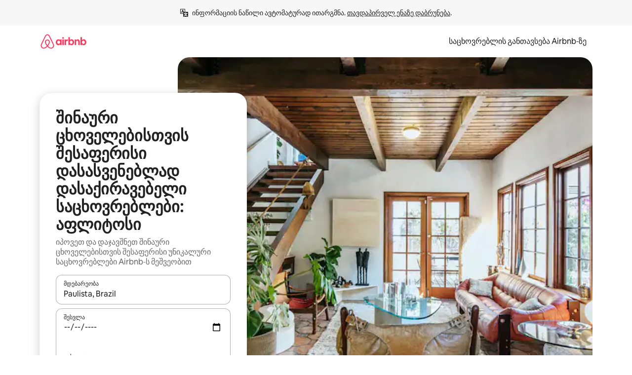

--- FILE ---
content_type: text/html;charset=utf-8
request_url: https://ka.airbnb.com/paulista-brazil/stays/pet-friendly
body_size: 128478
content:
<!doctype html>
<html lang="ka" dir="ltr" data-is-hyperloop="true" data-is-async-local-storage="true" class="scrollbar-gutter"><head><meta charSet="utf-8"/><meta name="locale" content="ka"/><meta name="google" content="notranslate"/><meta id="csrf-param-meta-tag" name="csrf-param" content="authenticity_token"/><meta id="csrf-token-meta-tag" name="csrf-token" content=""/><meta id="english-canonical-url" content=""/><meta name="twitter:widgets:csp" content="on"/><meta name="mobile-web-app-capable" content="yes"/><meta name="apple-mobile-web-app-capable" content="yes"/><meta name="application-name" content="Airbnb"/><meta name="apple-mobile-web-app-title" content="Airbnb"/><meta name="theme-color" content="#ffffff"/><meta name="msapplication-navbutton-color" content="#ffffff"/><meta name="apple-mobile-web-app-status-bar-style" content="black-translucent"/><meta name="msapplication-starturl" content="/?utm_source=homescreen"/><style id="seo-css-reset" type="text/css"> @font-face { font-family: 'Airbnb Cereal VF'; src: url('https://a0.muscache.com/airbnb/static/airbnb-dls-web/build/fonts/cereal-variable/AirbnbCerealVF_W_Wght.8816d9e5c3b6a860636193e36b6ac4e4.woff2') format('woff2 supports variations'), url('https://a0.muscache.com/airbnb/static/airbnb-dls-web/build/fonts/cereal-variable/AirbnbCerealVF_W_Wght.8816d9e5c3b6a860636193e36b6ac4e4.woff2') format('woff2-variations'); font-style: normal; unicode-range: U+0000-03FF, U+0500-058F, U+0700-074F, U+0780-FAFF, U+FE00-FE6F, U+FF00-EFFFF, U+FFFFE-10FFFF; font-display: swap; } @font-face { font-family: 'Airbnb Cereal VF'; src: url('https://a0.muscache.com/airbnb/static/airbnb-dls-web/build/fonts/cereal-variable/AirbnbCerealVF_Italics_W_Wght.bd5e0f97cea11e9264b40656a83357ec.woff2') format('woff2 supports variations'), url('https://a0.muscache.com/airbnb/static/airbnb-dls-web/build/fonts/cereal-variable/AirbnbCerealVF_Italics_W_Wght.bd5e0f97cea11e9264b40656a83357ec.woff2') format('woff2-variations'); font-style: italic; unicode-range: U+0000-03FF, U+0500-058F, U+0700-074F, U+0780-FAFF, U+FE00-FE6F, U+FF00-EFFFF, U+FFFFE-10FFFF; font-display: swap; } @font-face { font-family: 'Airbnb Cereal VF'; unicode-range: U+0600-06FF, U+0750-077F; font-style: normal; src: url('https://a0.muscache.com/airbnb/static/airbnb-dls-web/build/fonts/cereal-variable/AirbnbCerealVF_Arabic_W_Wght.6bee4dd7ab27ef998da2f3a25ae61b48.woff2') format('woff2 supports variations'), url('https://a0.muscache.com/airbnb/static/airbnb-dls-web/build/fonts/cereal-variable/AirbnbCerealVF_Arabic_W_Wght.6bee4dd7ab27ef998da2f3a25ae61b48.woff2') format('woff2-variations'); font-display: swap; } @font-face { font-family: 'Airbnb Cereal VF'; unicode-range: U+0400-04FF; font-style: normal; src: url('https://a0.muscache.com/airbnb/static/airbnb-dls-web/build/fonts/cereal-variable/AirbnbCerealVF_Cyril_W_Wght.df06d21e3ece5673610c24f0090979ff.woff2') format('woff2 supports variations'), url('https://a0.muscache.com/airbnb/static/airbnb-dls-web/build/fonts/cereal-variable/AirbnbCerealVF_Cyril_W_Wght.df06d21e3ece5673610c24f0090979ff.woff2') format('woff2-variations'); font-display: swap; } @font-face { font-family: 'Airbnb Cereal VF'; unicode-range: U+0590-05FF, U+FB00-FB4F; font-style: normal; src: url('https://a0.muscache.com/airbnb/static/airbnb-dls-web/build/fonts/cereal-variable/AirbnbCerealVF_Hebrew_W_Wght.8c6defa083bcccea47d68d872b5a2b0c.woff2') format('woff2 supports variations'), url('https://a0.muscache.com/airbnb/static/airbnb-dls-web/build/fonts/cereal-variable/AirbnbCerealVF_Hebrew_W_Wght.8c6defa083bcccea47d68d872b5a2b0c.woff2') format('woff2-variations'); font-display: swap; } @font-face { font-family: 'Airbnb Cereal VF'; src: url('https://a0.muscache.com/airbnb/static/airbnb-dls-web/build/fonts/cereal-variable/AirbnbCerealVF_W_Wght.8816d9e5c3b6a860636193e36b6ac4e4.woff2') format('woff2 supports variations'), url('https://a0.muscache.com/airbnb/static/airbnb-dls-web/build/fonts/cereal-variable/AirbnbCerealVF_W_Wght.8816d9e5c3b6a860636193e36b6ac4e4.woff2') format('woff2-variations'); font-style: normal; font-display: swap; } @font-face { font-family: 'Airbnb Cereal VF'; unicode-range: U+0900-097F; font-style: normal; src: url('https://a0.muscache.com/airbnb/static/airbnb-dls-web/build/fonts/cereal-variable/AirbnbCerealVF_Deva_W_Wght.b498e56f4d652dd9addb81cdafd7e6d8.woff2') format('woff2 supports variations'), url('https://a0.muscache.com/airbnb/static/airbnb-dls-web/build/fonts/cereal-variable/AirbnbCerealVF_Deva_W_Wght.b498e56f4d652dd9addb81cdafd7e6d8.woff2') format('woff2-variations'); font-display: swap; } @font-face { font-family: 'Airbnb Cereal VF'; unicode-range: U+0E00-0E7F; font-style: normal; src: url('https://a0.muscache.com/airbnb/static/airbnb-dls-web/build/fonts/cereal-variable/AirbnbCerealVF_ThaiLp_W_Wght.e40f7fff25db11840de609db35118844.woff2') format('woff2 supports variations'), url('https://a0.muscache.com/airbnb/static/airbnb-dls-web/build/fonts/cereal-variable/AirbnbCerealVF_ThaiLp_W_Wght.e40f7fff25db11840de609db35118844.woff2') format('woff2-variations'); font-display: swap; } @font-face { font-family: 'Airbnb Cereal VF'; unicode-range: U+0370-03FF; font-style: normal; src: url('https://a0.muscache.com/airbnb/static/airbnb-dls-web/build/fonts/cereal-variable/AirbnbCerealVF_Greek_W_Wght.4eec7b9ea9093264b972a6eb2a7f13b8.woff2') format('woff2 supports variations'), url('https://a0.muscache.com/airbnb/static/airbnb-dls-web/build/fonts/cereal-variable/AirbnbCerealVF_Greek_W_Wght.4eec7b9ea9093264b972a6eb2a7f13b8.woff2') format('woff2-variations'); font-display: swap; } html{font-family: Airbnb Cereal VF,Circular,-apple-system,BlinkMacSystemFont,Roboto,Helvetica Neue,sans-serif;color:inherit;-webkit-font-smoothing:antialiased;-moz-osx-font-smoothing:grayscale;font-synthesis:none;}body{font-size:14px;line-height:1.43;}*,::before,::after{box-sizing:border-box;}html,body,blockquote,dl,dd,h1,h2,h3,h4,h5,h6,hr,figure,p,pre,fieldset{margin:0;padding:0;border:0;}article,aside,details,figcaption,figure,footer,header,hgroup,menu,nav,section{display:block;}ol,ul{list-style:none;margin:0;padding:0;}a{text-decoration:none;color:inherit}input{font-family:inherit;}table{border-collapse:collapse;}.screen-reader-only{border:0;clip:rect(0,0,0,0);height:1px;margin:-1px;overflow:hidden;padding:0;position:absolute;width:1px}.screen-reader-only-focusable:focus{clip:auto;height:auto;margin:0;overflow:visible;position:static;width:auto}.skip-to-content:focus{background-color:#fff;font-size:18px;padding:0 24px;position:absolute;left:3px;line-height:64px;top:3px;z-index:10000}</style><script src="https://a0.muscache.com/airbnb/static/packages/web/common/frontend/hyperloop-browser/metroRequire.227ca10613.js" defer="" crossorigin="anonymous"></script><script src="https://a0.muscache.com/airbnb/static/packages/web/common/frontend/hyperloop-browser/shims_post_modules.6052315266.js" defer="" crossorigin="anonymous"></script><script src="https://a0.muscache.com/airbnb/static/packages/web/ka/frontend/airmetro/browser/asyncRequire.9af7c8bdb6.js" defer="" crossorigin="anonymous"></script><script src="https://a0.muscache.com/airbnb/static/packages/web/common/frontend/hyperloop-browser/coreV2.1baf1d8370.js" defer="" crossorigin="anonymous"></script><script src="https://a0.muscache.com/airbnb/static/packages/web/common/b7d9.551822d9e2.js" defer="" crossorigin="anonymous"></script><script src="https://a0.muscache.com/airbnb/static/packages/web/common/frontend/seo-loop/routeHandler.9a8337f848.js" defer="" crossorigin="anonymous"></script><script src="https://a0.muscache.com/airbnb/static/packages/web/common/2148.0f63fd6432.js" defer="" crossorigin="anonymous"></script><script src="https://a0.muscache.com/airbnb/static/packages/web/common/217f.cf14833904.js" defer="" crossorigin="anonymous"></script><script src="https://a0.muscache.com/airbnb/static/packages/web/common/e18a.e9e13a26ba.js" defer="" crossorigin="anonymous"></script><script src="https://a0.muscache.com/airbnb/static/packages/web/common/57a4.0dfaef8edb.js" defer="" crossorigin="anonymous"></script><script src="https://a0.muscache.com/airbnb/static/packages/web/common/42cb.f078b943dc.js" defer="" crossorigin="anonymous"></script><script src="https://a0.muscache.com/airbnb/static/packages/web/common/frontend/moment-more-formats/src/locale/ka.6130f6319b.js" defer="" crossorigin="anonymous"></script><script src="https://a0.muscache.com/airbnb/static/packages/web/common/frontend/seo-loop/apps/landing-pages/initializer.fb05ba9774.js" defer="" crossorigin="anonymous"></script><script src="https://a0.muscache.com/airbnb/static/packages/web/ka/ce9a.779d804d2c.js" defer="" crossorigin="anonymous"></script><script src="https://a0.muscache.com/airbnb/static/packages/web/common/frontend/landing-pages/page-types/stays/StaysRouteContainer.d710a13f78.js" defer="" crossorigin="anonymous"></script><script src="https://a0.muscache.com/airbnb/static/packages/web/common/5f7b.ab477603e8.js" defer="" crossorigin="anonymous"></script><script src="https://a0.muscache.com/airbnb/static/packages/web/common/0a2f.411bade0ca.js" defer="" crossorigin="anonymous"></script><script src="https://a0.muscache.com/airbnb/static/packages/web/common/0c01.15680075f8.js" defer="" crossorigin="anonymous"></script><script src="https://a0.muscache.com/airbnb/static/packages/web/common/ae27.e7c562abe0.js" defer="" crossorigin="anonymous"></script><script src="https://a0.muscache.com/airbnb/static/packages/web/common/5b92.fb7bda9420.js" defer="" crossorigin="anonymous"></script><script src="https://a0.muscache.com/airbnb/static/packages/web/common/9a38.8715bc6d28.js" defer="" crossorigin="anonymous"></script><script src="https://a0.muscache.com/airbnb/static/packages/web/common/e2da.c2c4778107.js" defer="" crossorigin="anonymous"></script><script src="https://a0.muscache.com/airbnb/static/packages/web/common/c6a9.e034875fb3.js" defer="" crossorigin="anonymous"></script><script src="https://a0.muscache.com/airbnb/static/packages/web/common/frontend/seo-loop/apps/landing-pages/client.4ded56a1eb.js" defer="" crossorigin="anonymous"></script><script>(function() {
  // pg_pixel is no-op now.
})()</script><script>"undefined"!=typeof window&&window.addEventListener("error",function e(r){if(window._errorReportingInitialized)return void window.removeEventListener("error",e);const{error:n}=r;if(!n)return;const o=r.message||n.message,t=/Requiring unknown module/.test(o)?.01:.1;if(Math.random()>t)return;const{locale:a,tracking_context:i}=window[Symbol.for("__ global cache key __")]?.["string | airbnb-bootstrap-data"]?.["_bootstrap-layout-init"]??{},s=a||navigator.language,l=location.pathname,c="undefined"!=typeof window?{tags:{loggingSource:"browser",sampleRate:String(t)}}:{sampleRate:String(t)};fetch("https://notify.bugsnag.com/",{headers:{"Bugsnag-Payload-Version":"5"},body:JSON.stringify({apiKey:"e393bc25e52fe915ffb56c14ddf2ff1b",payloadVersion:"5",notifier:{name:"Bugsnag JavaScript",version:"0.0.5-AirbnbUnhandledBufferedErrorCustomFetch",url:""},events:[{exceptions:[{errorClass:n.name,message:o,stacktrace:[{file:r.filename,lineNumber:r.lineno,columnNumber:r.colno}],type:"browserjs"}],request:{url:location.href},context:l,groupingHash:n.name.concat("-",o,"-",l),unhandled:!0,app:{releaseStage:i?.environment},device:{time:new Date,userAgent:navigator.userAgent},metaData:{infra:{app_name:i?.app,is_buffered_error:!0,loop_name:i?.controller,locale:s,service_worker_url:navigator.serviceWorker?.controller?.scriptURL},...c}}]}),method:"POST"})});</script><script>
// FID init code.
!function(e,n){let t,c,o,i=[];const r={passive:!0,capture:!0},f=new Date,u="pointerup",a="pointercancel";function s(e,n){t||(t=n,c=e,o=new Date,l())}function l(){c>=0&&c<o-f&&(i.forEach(e=>{e(c,t)}),i=[])}function p(t){if(t.cancelable){const c=(t.timeStamp>1e12?new Date:performance.now())-t.timeStamp;"pointerdown"===t.type?function(t,c){function o(){s(t,c),f()}function i(){f()}function f(){n(u,o,r),n(a,i,r)}e(u,o,r),e(a,i,r)}(c,t):s(c,t)}}var w;w=e,["click","mousedown","keydown","touchstart","pointerdown"].forEach(e=>{w(e,p,r)}),self.perfMetrics=self.perfMetrics||{},self.perfMetrics.onFirstInputDelay=function(e){i.push(e),l()},self.perfMetrics.clearFirstInputDelay=function(){t&&(t=null,c=null,o=null)}}(addEventListener,removeEventListener);
// LCP Polyfill code
!function(e,t,n){let o,r,c=0,a=0,s=0,i=!1,l=!0;const f=["IMG","H1","H2","H3","H4","H5","SVG"];let m,d,g;const u=["click","mousedown","keydown","touchstart","pointerdown","scroll"],E={passive:!0,capture:!0};function p(e,t,n){(t>1.000666778*a||o&&!document.body.contains(o))&&(a=t,s=n,o=e,g?.(s,o,a))}function h(e){d?.observe(e)}function N(){if(l)if(i)m||(m={IMG:document.getElementsByTagName("img"),H1:document.getElementsByTagName("h1"),H2:document.getElementsByTagName("h2"),H3:document.getElementsByTagName("h3"),H4:document.getElementsByTagName("h4"),H5:document.getElementsByTagName("h5"),SVG:document.getElementsByTagName("svg")}),f.forEach(e=>{Array.from(m[e]).forEach(e=>{h(e)})}),setTimeout(N,50);else{let e;for(!r&&document.body&&(r=document.createNodeIterator(document.body,NodeFilter.SHOW_ELEMENT,e=>{return t=e,f.includes(t.tagName)||t.hasAttribute("data-lcp-candidate")?NodeFilter.FILTER_ACCEPT:NodeFilter.FILTER_REJECT;var t}));e=r?.nextNode();)h(e);n(N)}}function H(){c=performance.now(),a=0,s=0,o=null,d=new IntersectionObserver(e=>{e.filter(e=>e.isIntersecting).forEach(e=>{!function(e,t,o){const r=t.height*t.width;if(["H1","H2","H3","H4","H5"].includes(e.tagName)){const t=document.createRange();t.selectNodeContents(e),n(()=>{const n=t.getBoundingClientRect(),c=n.height*n.width;o(e,Math.min(c,r),performance.now())})}else if("IMG"!==e.tagName)o(e,r,performance.now());else{const t=()=>n(()=>o(e,r,performance.now()));e.complete?t():e.addEventListener("load",t,{once:!0})}}(e.target,e.intersectionRect,p)})}),n(N),u.forEach(t=>{e(t,y,E)})}function y(e){const t=e.target;("scroll"!==e.type||"expand-trigger"!==t?.className&&"contract-trigger"!==t?.className)&&0!==a&&(performance.now()-c<250||T())}function T(){d?.disconnect(),u.forEach(e=>{t(e,y,E)}),l=!1,d=null}H(),self.perfMetrics=self.perfMetrics||{},self.perfMetrics.onLargestContentfulPaint=function(e){g=e,0!==s&&null!==o&&g(s,o,a)},self.perfMetrics.startSearchingForLargestContentfulPaint=H.bind(null,!1),self.perfMetrics.stopSearchingForLargestContentfulPaint=T,self.perfMetrics.markIsHydratedForLargestContentfulPaint=()=>{i=!0},self.perfMetrics.registerLCPCandidate=h,self.perfMetrics.inspectLCPTarget=()=>o}(addEventListener,removeEventListener,requestAnimationFrame);
// INP init code.
!function(e){let n,t=0;const r={value:-1,entries:[]};let i,o=[];const s=new Map;let a,c=0,l=1/0,u=0;function f(){return null!=a?c:null!=performance.interactionCount?performance.interactionCount:0}function d(){return f()-t}function p(e){e.forEach(e=>{e.interactionId&&function(e){if(null==e.interactionId)return;const n=o[o.length-1],t=s.get(e.interactionId);if(null!=t||o.length<10||e.duration>n.latency){if(null!=t)t.entries.push(e),t.latency=Math.max(t.latency,e.duration);else{const n={id:e.interactionId,latency:e.duration,entries:[e]};o.push(n),s.set(e.interactionId,n)}o.sort((e,n)=>n.latency-e.latency),o.splice(10).forEach(e=>{s.delete(e.id)})}}(e)});const n=function(){const e=Math.min(o.length-1,Math.floor(d()/50));return o[e]}();n&&n.latency!==r.value&&(r.value=n.latency,r.entries=n.entries,v())}function v(){r.value>=0&&i&&i(r.value,r.entries)}"PerformanceObserver"in window&&PerformanceObserver.supportedEntryTypes&&PerformanceObserver.supportedEntryTypes.includes("event")&&("interactionCount"in performance||null!=a||PerformanceObserver.supportedEntryTypes&&PerformanceObserver.supportedEntryTypes.includes("event")&&(a=new PerformanceObserver(e=>{Promise.resolve().then(()=>{e.getEntries().forEach(e=>{e.interactionId&&(l=Math.min(l,e.interactionId),u=Math.max(u,e.interactionId),c=u?(u-l)/7+1:0)})})}),a.observe({type:"event",buffered:!0,durationThreshold:0})),n=new PerformanceObserver(e=>{Promise.resolve().then(()=>{p(e.getEntries())})}),n.observe({type:"event",buffered:!0,durationThreshold:40}),n.observe({type:"first-input",buffered:!0}),e("visibilitychange",function(){null!=n&&"hidden"===document.visibilityState&&(p(n.takeRecords()),r.value<0&&d()>0&&(r.value=0,r.entries=[]),v())},!0),e("pageshow",function(e){e.persisted&&(o=[],s.clear(),t=f(),r.value=-1,r.entries=[])},!0)),self.perfMetrics=self.perfMetrics||{},self.perfMetrics.onInp=function(e){r.value>=0?e(r.value,r.entries):i=e},self.perfMetrics.clearInp=function(){o=[],s.clear(),t=0,c=0,l=1/0,u=0,r.value=-1,r.entries=[]}}(addEventListener);
</script><script>((e,t,o,n)=>{if(!n.supports("(font: -apple-system-body) and (-webkit-touch-callout: default)"))return;const d=e.createElement("div");d.setAttribute("style","font: -apple-system-body"),t.appendChild(d),"17px"===o(d).fontSize&&t.style.setProperty("font-size","16px"),t.removeChild(d)})(document,document.documentElement,getComputedStyle,CSS);</script><script>(()=>{if("undefined"==typeof window)return;if("ScrollTimeline"in window)return;const n=new Map;window.queuedAnimations=n,window.queuedAnimationsLoaded=new AbortController,window.addEventListener("animationstart",i=>{const e=i.target;e.getAnimations().filter(n=>n.animationName===i.animationName).forEach(i=>{n.set(i,e)})},{signal:window.queuedAnimationsLoaded.signal})})();</script><link rel="search" type="application/opensearchdescription+xml" href="/opensearch.xml" title="Airbnb"/><link rel="apple-touch-icon" href="https://a0.muscache.com/airbnb/static/icons/apple-touch-icon-76x76-3b313d93b1b5823293524b9764352ac9.png"/><link rel="apple-touch-icon" sizes="76x76" href="https://a0.muscache.com/airbnb/static/icons/apple-touch-icon-76x76-3b313d93b1b5823293524b9764352ac9.png"/><link rel="apple-touch-icon" sizes="120x120" href="https://a0.muscache.com/airbnb/static/icons/apple-touch-icon-120x120-52b1adb4fe3a8f825fc4b143de12ea4b.png"/><link rel="apple-touch-icon" sizes="152x152" href="https://a0.muscache.com/airbnb/static/icons/apple-touch-icon-152x152-7b7c6444b63d8b6ebad9dae7169e5ed6.png"/><link rel="apple-touch-icon" sizes="180x180" href="https://a0.muscache.com/airbnb/static/icons/apple-touch-icon-180x180-bcbe0e3960cd084eb8eaf1353cf3c730.png"/><link rel="icon" sizes="192x192" href="https://a0.muscache.com/im/pictures/airbnb-platform-assets/AirbnbPlatformAssets-Favicons/original/0d189acb-3f82-4b2c-b95f-ad1d6a803d13.png?im_w=240"/><link rel="shortcut icon" sizes="76x76" type="image/png" href="https://a0.muscache.com/im/pictures/airbnb-platform-assets/AirbnbPlatformAssets-Favicons/original/0d189acb-3f82-4b2c-b95f-ad1d6a803d13.png?im_w=240"/><link rel="mask-icon" href="https://a0.muscache.com/pictures/airbnb-platform-assets/AirbnbPlatformAssets-Favicons/original/304e8c59-05df-4fab-9846-f69fd7f749b0.svg?im_w=240" color="#FF5A5F"/><link rel="apple-touch-icon" href="https://a0.muscache.com/airbnb/static/icons/apple-touch-icon-76x76-3b313d93b1b5823293524b9764352ac9.png"/><link rel="apple-touch-icon" sizes="76x76" href="https://a0.muscache.com/airbnb/static/icons/apple-touch-icon-76x76-3b313d93b1b5823293524b9764352ac9.png"/><link rel="apple-touch-icon" sizes="120x120" href="https://a0.muscache.com/airbnb/static/icons/apple-touch-icon-120x120-52b1adb4fe3a8f825fc4b143de12ea4b.png"/><link rel="apple-touch-icon" sizes="152x152" href="https://a0.muscache.com/airbnb/static/icons/apple-touch-icon-152x152-7b7c6444b63d8b6ebad9dae7169e5ed6.png"/><link rel="apple-touch-icon" sizes="180x180" href="https://a0.muscache.com/airbnb/static/icons/apple-touch-icon-180x180-bcbe0e3960cd084eb8eaf1353cf3c730.png"/><link rel="icon" sizes="192x192" href="https://a0.muscache.com/im/pictures/airbnb-platform-assets/AirbnbPlatformAssets-Favicons/original/0d189acb-3f82-4b2c-b95f-ad1d6a803d13.png?im_w=240"/><link rel="shortcut icon" sizes="76x76" type="image/png" href="https://a0.muscache.com/im/pictures/airbnb-platform-assets/AirbnbPlatformAssets-Favicons/original/0d189acb-3f82-4b2c-b95f-ad1d6a803d13.png?im_w=240"/><link rel="mask-icon" href="https://a0.muscache.com/pictures/airbnb-platform-assets/AirbnbPlatformAssets-Favicons/original/304e8c59-05df-4fab-9846-f69fd7f749b0.svg?im_w=240" color="#FF5A5F"/><style id="aphrodite" type="text/css" data-aphrodite="true">._1wwxwzt{pointer-events:none !important;-webkit-user-select:none !important;user-select:none !important;white-space:pre-wrap !important;padding-left:0px !important;padding-right:0px !important;font-family:Airbnb Cereal VF,Circular,-apple-system,BlinkMacSystemFont,Roboto,Helvetica Neue,sans-serif !important;font-size:1.125rem !important;}._7h1p0g{margin:0 !important;padding:0 !important;}</style><style id="linaria" type="text/css" data-linaria="true">.c1jo210i.c1jo210i.c1jo210i{display:grid;}

.cnk25hy.cnk25hy.cnk25hy{height:100%;}

.e1mkvczo.e1mkvczo.e1mkvczo{grid-row:1;grid-column:1;}

.dir.perb90o.perb90o.perb90o{transition:opacity 75ms var(--motion-linear-curve-animation-timing-function), visibility 75ms var(--motion-linear-curve-animation-timing-function);}

.ni1yqzk.ni1yqzk.ni1yqzk{opacity:1;visibility:visible;}

.rgyynxb.rgyynxb.rgyynxb{opacity:0;visibility:hidden;}
.cyqdyy.cyqdyy.cyqdyy{position:relative;}

.dir.cyqdyy.cyqdyy.cyqdyy{background-color:var(--palette-white);}

.vz2oe5x.vz2oe5x.vz2oe5x{--view-transition_play-state:running;}

.vg7vsjx.vg7vsjx.vg7vsjx{height:100%;}

.v1cv8r21.v1cv8r21.v1cv8r21{display:contents;}

.vyb6402.vyb6402.vyb6402:where(.contextual-grow)::view-transition-group(container),.vyb6402.vyb6402.vyb6402:where(.contextual-grow)::view-transition-group(container-content){mix-blend-mode:normal;overflow:hidden;}

.dir.vyb6402.vyb6402.vyb6402:where(.contextual-grow)::view-transition-group(container),.dir.vyb6402.vyb6402.vyb6402:where(.contextual-grow)::view-transition-group(container-content){border-radius:var(--container-border-radius,15px);}

.dir.vyb6402.vyb6402.vyb6402:where(.contextual-grow)::view-transition-group(container){border-bottom:var(--container-border,none);}

@media (prefers-reduced-motion:no-preference){
.vyb6402.vyb6402.vyb6402:where(.contextual-grow).exit.exit.exit::view-transition-old(container){--view-transition_mix-blend-mode:plus-lighter;opacity:var(--view-transition-fade-effect_opacity-from);--view-transition-fade-effect_opacity-from:1;--view-transition-fade-effect_duration:75ms;--view-transition-fade-effect_transition_timing-function:var(--motion-linear-curve-animation-timing-function);--view-transition-fade-effect_delay:var(--contextual-grow_fade-delay,50ms);animation:var(--reduced-motion_duration,var(--view-transition-fade-effect_duration,200ms)) var(--view-transition-fade-effect_timing-function,linear) var(--view-transition-fade-effect_delay,0ms) 1 normal var(--view-transition_fill-mode,both) var(--view-transition_play-state,paused) fade-vyb6402;}

.dir.vyb6402.vyb6402.vyb6402:where(.contextual-grow).exit.exit.exit::view-transition-old(container){animation:var(--reduced-motion_duration,var(--view-transition-fade-effect_duration,200ms)) var(--view-transition-fade-effect_timing-function,linear) var(--view-transition-fade-effect_delay,0ms) 1 normal var(--view-transition_fill-mode,both) var(--view-transition_play-state,paused) fade-vyb6402;}

@keyframes fade-vyb6402{
from{opacity:var(--view-transition-fade-effect_opacity-from,0);visibility:visible;}

to{opacity:var(--view-transition-fade-effect_opacity-to,1);}}}

@media (prefers-reduced-motion:reduce),(update:slow),(update:none){
.vyb6402.vyb6402.vyb6402:where(.contextual-grow).exit.exit.exit::view-transition-old(container){--view-transition_mix-blend-mode:plus-lighter;opacity:var(--view-transition-fade-effect_opacity-from);}

.dir.vyb6402.vyb6402.vyb6402:where(.contextual-grow).exit.exit.exit::view-transition-old(container){animation:var(--reduced-motion_duration,var(--view-transition-fade-effect_duration,200ms)) var(--view-transition-fade-effect_timing-function,linear) var(--view-transition-fade-effect_delay,0ms) 1 normal var(--view-transition_fill-mode,both) var(--view-transition_play-state,paused) fade-vyb6402;}

@keyframes fade-vyb6402{
from{opacity:var(--view-transition-fade-effect_opacity-from,0);visibility:visible;}

to{opacity:var(--view-transition-fade-effect_opacity-to,1);}}}

@media (prefers-reduced-motion:no-preference){
.vyb6402.vyb6402.vyb6402:where(.contextual-grow).enter.enter.enter::view-transition-old(container){--view-transition_mix-blend-mode:plus-lighter;opacity:var(--view-transition-fade-effect_opacity-from);--view-transition-fade-effect_opacity-from:1;--view-transition-fade-effect_opacity-to:0;--view-transition-fade-effect_duration:75ms;--view-transition-fade-effect_transition_timing-function:var(--motion-linear-curve-animation-timing-function);--view-transition-fade-effect_delay:var(--contextual-grow_fade-delay,50ms);animation:var(--reduced-motion_duration,var(--view-transition-fade-effect_duration,200ms)) var(--view-transition-fade-effect_timing-function,linear) var(--view-transition-fade-effect_delay,0ms) 1 normal var(--view-transition_fill-mode,both) var(--view-transition_play-state,paused) fade-vyb6402;--view-transition-scale-effect_duration:500ms;animation:var(--reduced-motion_duration,var(--view-transition-scale-effect_duration,200ms)) var(--view-transition-scale-effect_timing-function,var(--motion-standard-curve-animation-timing-function)) var(--view-transition-scale-effect_delay,0ms) 1 normal var(--view-transition_fill-mode,both) var(--view-transition_play-state,paused) scale-vyb6402;}

.dir.vyb6402.vyb6402.vyb6402:where(.contextual-grow).enter.enter.enter::view-transition-old(container){animation:var(--reduced-motion_duration,var(--view-transition-fade-effect_duration,200ms)) var(--view-transition-fade-effect_timing-function,linear) var(--view-transition-fade-effect_delay,0ms) 1 normal var(--view-transition_fill-mode,both) var(--view-transition_play-state,paused) fade-vyb6402,var(--reduced-motion_duration,var(--view-transition-scale-effect_duration,200ms)) var(--view-transition-scale-effect_timing-function,var(--motion-standard-curve-animation-timing-function)) var(--view-transition-scale-effect_delay,0ms) 1 normal var(--view-transition_fill-mode,both) var(--view-transition_play-state,paused) scale-vyb6402;}

@keyframes fade-vyb6402{
from{opacity:var(--view-transition-fade-effect_opacity-from,0);visibility:visible;}

to{opacity:var(--view-transition-fade-effect_opacity-to,1);}}

@keyframes scale-vyb6402{
from{filter:var(--view-transition_from-filter);visibility:visible;scale:var(--view-transition-scale-effect_from,1);}

to{filter:var(--view-transition_to-filter);scale:var(--view-transition-scale-effect_to,0);}}}

@media (prefers-reduced-motion:reduce),(update:slow),(update:none){
.vyb6402.vyb6402.vyb6402:where(.contextual-grow).enter.enter.enter::view-transition-old(container){--view-transition_mix-blend-mode:plus-lighter;opacity:var(--view-transition-fade-effect_opacity-from);}

.dir.vyb6402.vyb6402.vyb6402:where(.contextual-grow).enter.enter.enter::view-transition-old(container){animation:var(--reduced-motion_duration,var(--view-transition-fade-effect_duration,200ms)) var(--view-transition-fade-effect_timing-function,linear) var(--view-transition-fade-effect_delay,0ms) 1 normal var(--view-transition_fill-mode,both) var(--view-transition_play-state,paused) fade-vyb6402;}

@keyframes fade-vyb6402{
from{opacity:var(--view-transition-fade-effect_opacity-from,0);visibility:visible;}

to{opacity:var(--view-transition-fade-effect_opacity-to,1);}}}

@media (prefers-reduced-motion:no-preference){
.vyb6402.vyb6402.vyb6402:where(.contextual-grow).enter.enter.enter::view-transition-new(container){--view-transition_mix-blend-mode:plus-lighter;opacity:var(--view-transition-fade-effect_opacity-from);--view-transition-fade-effect_opacity-from:1;--view-transition-fade-effect_duration:75ms;--view-transition-fade-effect_transition_timing-function:var(--motion-linear-curve-animation-timing-function);--view-transition-fade-effect_delay:var(--contextual-grow_fade-delay,50ms);animation:var(--reduced-motion_duration,var(--view-transition-fade-effect_duration,200ms)) var(--view-transition-fade-effect_timing-function,linear) var(--view-transition-fade-effect_delay,0ms) 1 normal var(--view-transition_fill-mode,both) var(--view-transition_play-state,paused) fade-vyb6402;animation:var(--reduced-motion_duration,var(--view-transition-scale-effect_duration,200ms)) var(--view-transition-scale-effect_timing-function,var(--motion-standard-curve-animation-timing-function)) var(--view-transition-scale-effect_delay,0ms) 1 normal var(--view-transition_fill-mode,both) var(--view-transition_play-state,paused) scale-vyb6402;}

.dir.vyb6402.vyb6402.vyb6402:where(.contextual-grow).enter.enter.enter::view-transition-new(container){animation:var(--reduced-motion_duration,var(--view-transition-fade-effect_duration,200ms)) var(--view-transition-fade-effect_timing-function,linear) var(--view-transition-fade-effect_delay,0ms) 1 normal var(--view-transition_fill-mode,both) var(--view-transition_play-state,paused) fade-vyb6402;}

@keyframes fade-vyb6402{
from{opacity:var(--view-transition-fade-effect_opacity-from,0);visibility:visible;}

to{opacity:var(--view-transition-fade-effect_opacity-to,1);}}

@keyframes scale-vyb6402{
from{filter:var(--view-transition_from-filter);visibility:visible;scale:var(--view-transition-scale-effect_from,1);}

to{filter:var(--view-transition_to-filter);scale:var(--view-transition-scale-effect_to,0);}}}

@media (prefers-reduced-motion:reduce),(update:slow),(update:none){
.vyb6402.vyb6402.vyb6402:where(.contextual-grow).enter.enter.enter::view-transition-new(container){--view-transition_mix-blend-mode:plus-lighter;opacity:var(--view-transition-fade-effect_opacity-from);}

.dir.vyb6402.vyb6402.vyb6402:where(.contextual-grow).enter.enter.enter::view-transition-new(container){animation:var(--reduced-motion_duration,var(--view-transition-fade-effect_duration,200ms)) var(--view-transition-fade-effect_timing-function,linear) var(--view-transition-fade-effect_delay,0ms) 1 normal var(--view-transition_fill-mode,both) var(--view-transition_play-state,paused) fade-vyb6402;}

@keyframes fade-vyb6402{
from{opacity:var(--view-transition-fade-effect_opacity-from,0);visibility:visible;}

to{opacity:var(--view-transition-fade-effect_opacity-to,1);}}}

.vyb6402.vyb6402.vyb6402:where(.contextual-grow)::view-transition-new(container-content){mix-blend-mode:normal;}

@media (prefers-reduced-motion:no-preference){
.vyb6402.vyb6402.vyb6402:where(.contextual-grow).enter.enter.enter::view-transition-old(container-content){mix-blend-mode:normal;--view-transition_mix-blend-mode:plus-lighter;opacity:var(--view-transition-fade-effect_opacity-from);--view-transition-fade-effect_opacity-from:1;--view-transition-fade-effect_opacity-to:0;--view-transition-fade-effect_duration:75ms;--view-transition-fade-effect_transition_timing-function:var(--motion-linear-curve-animation-timing-function);--view-transition-fade-effect_delay:var(--contextual-grow_fade-delay,50ms);animation:var(--reduced-motion_duration,var(--view-transition-fade-effect_duration,200ms)) var(--view-transition-fade-effect_timing-function,linear) var(--view-transition-fade-effect_delay,0ms) 1 normal var(--view-transition_fill-mode,both) var(--view-transition_play-state,paused) fade-vyb6402;}

.dir.vyb6402.vyb6402.vyb6402:where(.contextual-grow).enter.enter.enter::view-transition-old(container-content){animation:var(--reduced-motion_duration,var(--view-transition-fade-effect_duration,200ms)) var(--view-transition-fade-effect_timing-function,linear) var(--view-transition-fade-effect_delay,0ms) 1 normal var(--view-transition_fill-mode,both) var(--view-transition_play-state,paused) fade-vyb6402;}

@keyframes fade-vyb6402{
from{opacity:var(--view-transition-fade-effect_opacity-from,0);visibility:visible;}

to{opacity:var(--view-transition-fade-effect_opacity-to,1);}}}

@media (prefers-reduced-motion:reduce),(update:slow),(update:none){
.vyb6402.vyb6402.vyb6402:where(.contextual-grow).enter.enter.enter::view-transition-old(container-content){--view-transition_mix-blend-mode:plus-lighter;opacity:var(--view-transition-fade-effect_opacity-from);}

.dir.vyb6402.vyb6402.vyb6402:where(.contextual-grow).enter.enter.enter::view-transition-old(container-content){animation:var(--reduced-motion_duration,var(--view-transition-fade-effect_duration,200ms)) var(--view-transition-fade-effect_timing-function,linear) var(--view-transition-fade-effect_delay,0ms) 1 normal var(--view-transition_fill-mode,both) var(--view-transition_play-state,paused) fade-vyb6402;}

@keyframes fade-vyb6402{
from{opacity:var(--view-transition-fade-effect_opacity-from,0);visibility:visible;}

to{opacity:var(--view-transition-fade-effect_opacity-to,1);}}}

@media (prefers-reduced-motion:no-preference){
.vyb6402.vyb6402.vyb6402:where(.contextual-grow).enter.enter.enter::view-transition-new(container-content){mix-blend-mode:normal;--view-transition_mix-blend-mode:plus-lighter;opacity:var(--view-transition-fade-effect_opacity-from);--view-transition-fade-effect_opacity-from:var(--contextual-grow_content-start-opacity,0);--view-transition-fade-effect_duration:75ms;--view-transition-fade-effect_transition_timing-function:var(--motion-linear-curve-animation-timing-function);--view-transition-fade-effect_delay:var(--contextual-grow_fade-delay,50ms);animation:var(--reduced-motion_duration,var(--view-transition-fade-effect_duration,200ms)) var(--view-transition-fade-effect_timing-function,linear) var(--view-transition-fade-effect_delay,0ms) 1 normal var(--view-transition_fill-mode,both) var(--view-transition_play-state,paused) fade-vyb6402;}

.dir.vyb6402.vyb6402.vyb6402:where(.contextual-grow).enter.enter.enter::view-transition-new(container-content){animation:var(--reduced-motion_duration,var(--view-transition-fade-effect_duration,200ms)) var(--view-transition-fade-effect_timing-function,linear) var(--view-transition-fade-effect_delay,0ms) 1 normal var(--view-transition_fill-mode,both) var(--view-transition_play-state,paused) fade-vyb6402;}

@keyframes fade-vyb6402{
from{opacity:var(--view-transition-fade-effect_opacity-from,0);visibility:visible;}

to{opacity:var(--view-transition-fade-effect_opacity-to,1);}}}

@media (prefers-reduced-motion:reduce),(update:slow),(update:none){
.vyb6402.vyb6402.vyb6402:where(.contextual-grow).enter.enter.enter::view-transition-new(container-content){--view-transition_mix-blend-mode:plus-lighter;opacity:var(--view-transition-fade-effect_opacity-from);}

.dir.vyb6402.vyb6402.vyb6402:where(.contextual-grow).enter.enter.enter::view-transition-new(container-content){animation:var(--reduced-motion_duration,var(--view-transition-fade-effect_duration,200ms)) var(--view-transition-fade-effect_timing-function,linear) var(--view-transition-fade-effect_delay,0ms) 1 normal var(--view-transition_fill-mode,both) var(--view-transition_play-state,paused) fade-vyb6402;}

@keyframes fade-vyb6402{
from{opacity:var(--view-transition-fade-effect_opacity-from,0);visibility:visible;}

to{opacity:var(--view-transition-fade-effect_opacity-to,1);}}}

@media (prefers-reduced-motion:no-preference){
.vyb6402.vyb6402.vyb6402:where(.contextual-grow).exit.exit.exit::view-transition-old(container-content){--view-transition_mix-blend-mode:plus-lighter;opacity:var(--view-transition-fade-effect_opacity-from);--view-transition-fade-effect_opacity-from:1;--view-transition-fade-effect_opacity-to:0;--view-transition-fade-effect_duration:75ms;--view-transition-fade-effect_transition_timing-function:var(--motion-linear-curve-animation-timing-function);--view-transition-fade-effect_delay:var(--contextual-grow_fade-delay,50ms);animation:var(--reduced-motion_duration,var(--view-transition-fade-effect_duration,200ms)) var(--view-transition-fade-effect_timing-function,linear) var(--view-transition-fade-effect_delay,0ms) 1 normal var(--view-transition_fill-mode,both) var(--view-transition_play-state,paused) fade-vyb6402;}

.dir.vyb6402.vyb6402.vyb6402:where(.contextual-grow).exit.exit.exit::view-transition-old(container-content){animation:var(--reduced-motion_duration,var(--view-transition-fade-effect_duration,200ms)) var(--view-transition-fade-effect_timing-function,linear) var(--view-transition-fade-effect_delay,0ms) 1 normal var(--view-transition_fill-mode,both) var(--view-transition_play-state,paused) fade-vyb6402;}

@keyframes fade-vyb6402{
from{opacity:var(--view-transition-fade-effect_opacity-from,0);visibility:visible;}

to{opacity:var(--view-transition-fade-effect_opacity-to,1);}}}

@media (prefers-reduced-motion:reduce),(update:slow),(update:none){
.vyb6402.vyb6402.vyb6402:where(.contextual-grow).exit.exit.exit::view-transition-old(container-content){--view-transition_mix-blend-mode:plus-lighter;opacity:var(--view-transition-fade-effect_opacity-from);}

.dir.vyb6402.vyb6402.vyb6402:where(.contextual-grow).exit.exit.exit::view-transition-old(container-content){animation:var(--reduced-motion_duration,var(--view-transition-fade-effect_duration,200ms)) var(--view-transition-fade-effect_timing-function,linear) var(--view-transition-fade-effect_delay,0ms) 1 normal var(--view-transition_fill-mode,both) var(--view-transition_play-state,paused) fade-vyb6402;}

@keyframes fade-vyb6402{
from{opacity:var(--view-transition-fade-effect_opacity-from,0);visibility:visible;}

to{opacity:var(--view-transition-fade-effect_opacity-to,1);}}}

@media (prefers-reduced-motion:no-preference){
.vyb6402.vyb6402.vyb6402:where(.contextual-grow).exit.exit.exit::view-transition-new(container-content){mix-blend-mode:normal;--view-transition_mix-blend-mode:plus-lighter;opacity:var(--view-transition-fade-effect_opacity-from);--view-transition-fade-effect_duration:75ms;--view-transition-fade-effect_transition_timing-function:var(--motion-linear-curve-animation-timing-function);--view-transition-fade-effect_delay:var(--contextual-grow_fade-delay,50ms);animation:var(--reduced-motion_duration,var(--view-transition-fade-effect_duration,200ms)) var(--view-transition-fade-effect_timing-function,linear) var(--view-transition-fade-effect_delay,0ms) 1 normal var(--view-transition_fill-mode,both) var(--view-transition_play-state,paused) fade-vyb6402;}

.dir.vyb6402.vyb6402.vyb6402:where(.contextual-grow).exit.exit.exit::view-transition-new(container-content){animation:var(--reduced-motion_duration,var(--view-transition-fade-effect_duration,200ms)) var(--view-transition-fade-effect_timing-function,linear) var(--view-transition-fade-effect_delay,0ms) 1 normal var(--view-transition_fill-mode,both) var(--view-transition_play-state,paused) fade-vyb6402;}

@keyframes fade-vyb6402{
from{opacity:var(--view-transition-fade-effect_opacity-from,0);visibility:visible;}

to{opacity:var(--view-transition-fade-effect_opacity-to,1);}}}

@media (prefers-reduced-motion:reduce),(update:slow),(update:none){
.vyb6402.vyb6402.vyb6402:where(.contextual-grow).exit.exit.exit::view-transition-new(container-content){--view-transition_mix-blend-mode:plus-lighter;opacity:var(--view-transition-fade-effect_opacity-from);}

.dir.vyb6402.vyb6402.vyb6402:where(.contextual-grow).exit.exit.exit::view-transition-new(container-content){animation:var(--reduced-motion_duration,var(--view-transition-fade-effect_duration,200ms)) var(--view-transition-fade-effect_timing-function,linear) var(--view-transition-fade-effect_delay,0ms) 1 normal var(--view-transition_fill-mode,both) var(--view-transition_play-state,paused) fade-vyb6402;}

@keyframes fade-vyb6402{
from{opacity:var(--view-transition-fade-effect_opacity-from,0);visibility:visible;}

to{opacity:var(--view-transition-fade-effect_opacity-to,1);}}}

@media (prefers-reduced-motion:no-preference){
.vyb6402.vyb6402.vyb6402:where(.contextual-grow).exit.exit.exit::view-transition-new(container){--view-transition_mix-blend-mode:plus-lighter;opacity:var(--view-transition-fade-effect_opacity-from);--view-transition-fade-effect_duration:75ms;--view-transition-fade-effect_transition_timing-function:var(--motion-linear-curve-animation-timing-function);--view-transition-fade-effect_delay:var(--contextual-grow_fade-delay,50ms);animation:var(--reduced-motion_duration,var(--view-transition-fade-effect_duration,200ms)) var(--view-transition-fade-effect_timing-function,linear) var(--view-transition-fade-effect_delay,0ms) 1 normal var(--view-transition_fill-mode,both) var(--view-transition_play-state,paused) fade-vyb6402;}

.dir.vyb6402.vyb6402.vyb6402:where(.contextual-grow).exit.exit.exit::view-transition-new(container){animation:var(--reduced-motion_duration,var(--view-transition-fade-effect_duration,200ms)) var(--view-transition-fade-effect_timing-function,linear) var(--view-transition-fade-effect_delay,0ms) 1 normal var(--view-transition_fill-mode,both) var(--view-transition_play-state,paused) fade-vyb6402;}

@keyframes fade-vyb6402{
from{opacity:var(--view-transition-fade-effect_opacity-from,0);visibility:visible;}

to{opacity:var(--view-transition-fade-effect_opacity-to,1);}}}

@media (prefers-reduced-motion:reduce),(update:slow),(update:none){
.vyb6402.vyb6402.vyb6402:where(.contextual-grow).exit.exit.exit::view-transition-new(container){--view-transition_mix-blend-mode:plus-lighter;opacity:var(--view-transition-fade-effect_opacity-from);}

.dir.vyb6402.vyb6402.vyb6402:where(.contextual-grow).exit.exit.exit::view-transition-new(container){animation:var(--reduced-motion_duration,var(--view-transition-fade-effect_duration,200ms)) var(--view-transition-fade-effect_timing-function,linear) var(--view-transition-fade-effect_delay,0ms) 1 normal var(--view-transition_fill-mode,both) var(--view-transition_play-state,paused) fade-vyb6402;}

@keyframes fade-vyb6402{
from{opacity:var(--view-transition-fade-effect_opacity-from,0);visibility:visible;}

to{opacity:var(--view-transition-fade-effect_opacity-to,1);}}}

.vyb6402.vyb6402.vyb6402:where(.contextual-grow).enter.enter.enter::view-transition-new(root){display:none;}

.vyb6402.vyb6402.vyb6402:where(.contextual-grow).exit.exit.exit::view-transition-old(root){display:none;}

@media (prefers-reduced-motion:no-preference){
.vyb6402.vyb6402.vyb6402:where(.contextual-grow).enter.enter.enter::view-transition-old(root){--view-transition_mix-blend-mode:plus-lighter;opacity:var(--view-transition-fade-effect_opacity-from);--view-transition-fade-effect_opacity-from:var(--contextual-grow_start-opacity,1);--view-transition-fade-effect_opacity-to:var(--contextual-grow_end-opacity,0);--view-transition-fade-effect_duration:75ms;--view-transition-fade-effect_delay:var(--contextual-grow_fade-delay,50ms);animation:var(--reduced-motion_duration,var(--view-transition-fade-effect_duration,200ms)) var(--view-transition-fade-effect_timing-function,linear) var(--view-transition-fade-effect_delay,0ms) 1 normal var(--view-transition_fill-mode,both) var(--view-transition_play-state,paused) fade-vyb6402;--view-transition-scale-effect_to:var(--contextual-grow_scale--end,0.94);--view-transition-scale-effect_duration:500ms;animation:var(--reduced-motion_duration,var(--view-transition-scale-effect_duration,200ms)) var(--view-transition-scale-effect_timing-function,var(--motion-standard-curve-animation-timing-function)) var(--view-transition-scale-effect_delay,0ms) 1 normal var(--view-transition_fill-mode,both) var(--view-transition_play-state,paused) scale-vyb6402;--view-transition_from-filter:brightness(var(--scrim-animation_end-brightness,1));--view-transition_to-filter:brightness(var(--scrim-animation_start-brightness,0.6));}

.dir.vyb6402.vyb6402.vyb6402:where(.contextual-grow).enter.enter.enter::view-transition-old(root){animation:var(--reduced-motion_duration,var(--view-transition-fade-effect_duration,200ms)) var(--view-transition-fade-effect_timing-function,linear) var(--view-transition-fade-effect_delay,0ms) 1 normal var(--view-transition_fill-mode,both) var(--view-transition_play-state,paused) fade-vyb6402,var(--reduced-motion_duration,var(--view-transition-scale-effect_duration,200ms)) var(--view-transition-scale-effect_timing-function,var(--motion-standard-curve-animation-timing-function)) var(--view-transition-scale-effect_delay,0ms) 1 normal var(--view-transition_fill-mode,both) var(--view-transition_play-state,paused) scale-vyb6402;}

@keyframes fade-vyb6402{
from{opacity:var(--view-transition-fade-effect_opacity-from,0);visibility:visible;}

to{opacity:var(--view-transition-fade-effect_opacity-to,1);}}

@keyframes scale-vyb6402{
from{filter:var(--view-transition_from-filter);visibility:visible;scale:var(--view-transition-scale-effect_from,1);}

to{filter:var(--view-transition_to-filter);scale:var(--view-transition-scale-effect_to,0);}}}

@media (prefers-reduced-motion:reduce),(update:slow),(update:none){
.vyb6402.vyb6402.vyb6402:where(.contextual-grow).enter.enter.enter::view-transition-old(root){--view-transition_mix-blend-mode:plus-lighter;opacity:var(--view-transition-fade-effect_opacity-from);}

.dir.vyb6402.vyb6402.vyb6402:where(.contextual-grow).enter.enter.enter::view-transition-old(root){animation:var(--reduced-motion_duration,var(--view-transition-fade-effect_duration,200ms)) var(--view-transition-fade-effect_timing-function,linear) var(--view-transition-fade-effect_delay,0ms) 1 normal var(--view-transition_fill-mode,both) var(--view-transition_play-state,paused) fade-vyb6402;}

@keyframes fade-vyb6402{
from{opacity:var(--view-transition-fade-effect_opacity-from,0);visibility:visible;}

to{opacity:var(--view-transition-fade-effect_opacity-to,1);}}}

@media (prefers-reduced-motion:no-preference){
.vyb6402.vyb6402.vyb6402:where(.contextual-grow).exit.exit.exit::view-transition-new(root){--view-transition-scale-effect_from:var(--contextual-grow_scale--end,0.94);--view-transition-scale-effect_to:var(--contextual-grow_scale--start,1);--view-transition-scale-effect_duration:500ms;animation:var(--reduced-motion_duration,var(--view-transition-scale-effect_duration,200ms)) var(--view-transition-scale-effect_timing-function,var(--motion-standard-curve-animation-timing-function)) var(--view-transition-scale-effect_delay,0ms) 1 normal var(--view-transition_fill-mode,both) var(--view-transition_play-state,paused) scale-vyb6402;--view-transition_from-filter:brightness(var(--scrim-animation_end-brightness,0.6));--view-transition_to-filter:brightness(var(--scrim-animation_start-brightness,1));}

.dir.vyb6402.vyb6402.vyb6402:where(.contextual-grow).exit.exit.exit::view-transition-new(root){animation:var(--reduced-motion_duration,var(--view-transition-scale-effect_duration,200ms)) var(--view-transition-scale-effect_timing-function,var(--motion-standard-curve-animation-timing-function)) var(--view-transition-scale-effect_delay,0ms) 1 normal var(--view-transition_fill-mode,both) var(--view-transition_play-state,paused) scale-vyb6402;}

@keyframes scale-vyb6402{
from{filter:var(--view-transition_from-filter);visibility:visible;scale:var(--view-transition-scale-effect_from,1);}

to{filter:var(--view-transition_to-filter);scale:var(--view-transition-scale-effect_to,0);}}}

@media (prefers-reduced-motion:reduce),(update:slow),(update:none){
.vyb6402.vyb6402.vyb6402:where(.contextual-grow).exit.exit.exit::view-transition-new(root){--view-transition_mix-blend-mode:plus-lighter;opacity:var(--view-transition-fade-effect_opacity-from);}

.dir.vyb6402.vyb6402.vyb6402:where(.contextual-grow).exit.exit.exit::view-transition-new(root){animation:var(--reduced-motion_duration,var(--view-transition-fade-effect_duration,200ms)) var(--view-transition-fade-effect_timing-function,linear) var(--view-transition-fade-effect_delay,0ms) 1 normal var(--view-transition_fill-mode,both) var(--view-transition_play-state,paused) fade-vyb6402;}

@keyframes fade-vyb6402{
from{opacity:var(--view-transition-fade-effect_opacity-from,0);visibility:visible;}

to{opacity:var(--view-transition-fade-effect_opacity-to,1);}}}

.vyb6402.vyb6402.vyb6402:where(.contextual-grow).exit.exit.exit::view-transition-new(root) [data-static-element-wrapper] > [view-transition-element] [view-transition-element]{--view-transition_visibility:visible;}

.vyb6402.vyb6402.vyb6402:where(.contextual-grow)::view-transition-group(root)::view-transition-new > [data-static-element-wrapper] > [view-transition-element]{visibility:visible;}

.vyb6402.vyb6402.vyb6402:where(.contextual-grow)::view-transition-group(root) [frozen-view-transition-old] [data-static-element-wrapper] > [view-transition-element] [view-transition-element],.vyb6402.vyb6402.vyb6402:where(.contextual-grow)::view-transition-group(root)::view-transition-old [data-static-element-wrapper] > [view-transition-element] [view-transition-element]{--view-transition_visibility:visible;}

.vyb6402.vyb6402.vyb6402:where(.contextual-grow)::view-transition-group(root) [frozen-view-transition-old] [data-static-element-wrapper] > [view-transition-element] [view-transition-element] [active-element='true'],.vyb6402.vyb6402.vyb6402:where(.contextual-grow)::view-transition-group(root)::view-transition-old [data-static-element-wrapper] > [view-transition-element] [view-transition-element] [active-element='true']{visibility:hidden;}

.v1koiow6.v1koiow6.v1koiow6:where(.slide-in-and-fade)::view-transition-new(root){mix-blend-mode:normal;}

.dir.v1koiow6.v1koiow6.v1koiow6:where(.slide-in-and-fade)::view-transition-new(root){animation:none;}

.dir.v1koiow6.v1koiow6.v1koiow6:where(.slide-in-and-fade)::view-transition-group(root){animation:none;}

.v1koiow6.v1koiow6.v1koiow6:where(.slide-in-and-fade)::view-transition-old(root){display:none;}

.dir.v1koiow6.v1koiow6.v1koiow6:where(.slide-in-and-fade)::view-transition-group(screen){animation:none;}

.v1koiow6.v1koiow6.v1koiow6:where(.slide-in-and-fade)::view-transition-image-pair(screen){mix-blend-mode:normal;display:grid;height:100%;overflow:hidden;}

.v1koiow6.v1koiow6.v1koiow6:where(.slide-in-and-fade)::view-transition-old(screen),.v1koiow6.v1koiow6.v1koiow6:where(.slide-in-and-fade)::view-transition-new(screen){display:flex;grid-area:1 / 1;mix-blend-mode:normal;position:static;}

.dir.v1koiow6.v1koiow6.v1koiow6:where(.slide-in-and-fade)::view-transition-new(screen){animation:none;}

@media (prefers-reduced-motion:no-preference){
.v1koiow6.v1koiow6.v1koiow6:where(.slide-in-and-fade).enter.enter.enter::view-transition-old(screen){--view-transition_mix-blend-mode:normal;--view-transition-fade-effect_opacity-from:1;--view-transition-relative-move-effect_from-x:0;--view-transition-relative-move-effect_to-x:calc(-1 * var(--slide-in-and-fade_offset-x-to,200px));--view-transition-relative-move-effect_duration:500ms;animation:var(--reduced-motion_duration,var(--view-transition-relative-move-effect_duration,200ms)) var(--view-transition-relative-move-effect_timing-function,var(--motion-standard-curve-animation-timing-function)) var(--view-transition-relative-move-effect_delay,0ms) 1 normal var(--view-transition_fill-mode,both) var(--view-transition_play-state,paused) relative-move-v1koiow6;--view-transition_mix-blend-mode:plus-lighter;opacity:var(--view-transition-fade-effect_opacity-from);--view-transition-fade-effect_opacity-from:1;--view-transition-fade-effect_opacity-to:0;--view-transition-fade-effect_duration:75ms;animation:var(--reduced-motion_duration,var(--view-transition-fade-effect_duration,200ms)) var(--view-transition-fade-effect_timing-function,linear) var(--view-transition-fade-effect_delay,0ms) 1 normal var(--view-transition_fill-mode,both) var(--view-transition_play-state,paused) fade-v1koiow6;}

.dir.v1koiow6.v1koiow6.v1koiow6:where(.slide-in-and-fade).enter.enter.enter::view-transition-old(screen){animation:var(--reduced-motion_duration,var(--view-transition-fade-effect_duration,200ms)) var(--view-transition-fade-effect_timing-function,linear) var(--view-transition-fade-effect_delay,0ms) 1 normal var(--view-transition_fill-mode,both) var(--view-transition_play-state,paused) fade-v1koiow6,var(--reduced-motion_duration,var(--view-transition-relative-move-effect_duration,200ms)) var(--view-transition-relative-move-effect_timing-function,var(--motion-standard-curve-animation-timing-function)) var(--view-transition-relative-move-effect_delay,0ms) 1 normal var(--view-transition_fill-mode,both) var(--view-transition_play-state,paused) relative-move-v1koiow6;animation-duration:var(--slide-in-and-fade_fade-out-duration,75ms),var(--slide-in-and-fade_move-duration,500ms);}

@keyframes relative-move-v1koiow6{
from{filter:var(--view-transition_from-filter);visibility:visible;transform:translate( var(--view-transition-relative-move-effect_from-x,0),var(--view-transition-relative-move-effect_from-y,0) );scale:var(--view-transition-relative-move-effect_scale-from,1);}

to{filter:var(--view-transition_to-filter);transform:translate( var(--view-transition-relative-move-effect_to-x,0),var(--view-transition-relative-move-effect_to-y,0) );scale:var(--view-transition-relative-move-effect_scale-to,1);}}

@keyframes fade-v1koiow6{
from{opacity:var(--view-transition-fade-effect_opacity-from,0);visibility:visible;}

to{opacity:var(--view-transition-fade-effect_opacity-to,1);}}}

@media (prefers-reduced-motion:reduce),(update:slow),(update:none){
.v1koiow6.v1koiow6.v1koiow6:where(.slide-in-and-fade).enter.enter.enter::view-transition-old(screen){--view-transition_mix-blend-mode:plus-lighter;opacity:var(--view-transition-fade-effect_opacity-from);--view-transition-fade-effect_opacity-from:1;--view-transition-fade-effect_opacity-to:0;}

.dir.v1koiow6.v1koiow6.v1koiow6:where(.slide-in-and-fade).enter.enter.enter::view-transition-old(screen){animation:var(--reduced-motion_duration,var(--view-transition-fade-effect_duration,200ms)) var(--view-transition-fade-effect_timing-function,linear) var(--view-transition-fade-effect_delay,0ms) 1 normal var(--view-transition_fill-mode,both) var(--view-transition_play-state,paused) fade-v1koiow6;}

@keyframes fade-v1koiow6{
from{opacity:var(--view-transition-fade-effect_opacity-from,0);visibility:visible;}

to{opacity:var(--view-transition-fade-effect_opacity-to,1);}}}

.dir.v1koiow6.v1koiow6.v1koiow6:where(.slide-in-and-fade).enter.enter.enter::view-transition-new(screen){background:var(--view-transition_panel-background,#fff);}

@media (prefers-reduced-motion:no-preference){
.v1koiow6.v1koiow6.v1koiow6:where(.slide-in-and-fade).enter.enter.enter::view-transition-new(screen){--view-transition_mix-blend-mode:normal;--view-transition-fade-effect_opacity-from:1;--view-transition-relative-move-effect_from-x:var(--slide-in-and-fade_offset-x-from,200px);--view-transition-relative-move-effect_to-x:0;--view-transition-relative-move-effect_duration:500ms;animation:var(--reduced-motion_duration,var(--view-transition-relative-move-effect_duration,200ms)) var(--view-transition-relative-move-effect_timing-function,var(--motion-standard-curve-animation-timing-function)) var(--view-transition-relative-move-effect_delay,0ms) 1 normal var(--view-transition_fill-mode,both) var(--view-transition_play-state,paused) relative-move-v1koiow6;--view-transition_mix-blend-mode:plus-lighter;opacity:var(--view-transition-fade-effect_opacity-from);--view-transition-fade-effect_opacity-from:0;--view-transition-fade-effect_opacity-to:1;--view-transition-fade-effect_duration:350ms;--view-transition-fade-effect_delay:50ms;animation:var(--reduced-motion_duration,var(--view-transition-fade-effect_duration,200ms)) var(--view-transition-fade-effect_timing-function,linear) var(--view-transition-fade-effect_delay,0ms) 1 normal var(--view-transition_fill-mode,both) var(--view-transition_play-state,paused) fade-v1koiow6;}

.dir.v1koiow6.v1koiow6.v1koiow6:where(.slide-in-and-fade).enter.enter.enter::view-transition-new(screen){margin-top:calc( var(--view-transition-group-new_top,0) - var(--view-transition-group-old_top,0) );animation:var(--reduced-motion_duration,var(--view-transition-fade-effect_duration,200ms)) var(--view-transition-fade-effect_timing-function,linear) var(--view-transition-fade-effect_delay,0ms) 1 normal var(--view-transition_fill-mode,both) var(--view-transition_play-state,paused) fade-v1koiow6,var(--reduced-motion_duration,var(--view-transition-relative-move-effect_duration,200ms)) var(--view-transition-relative-move-effect_timing-function,var(--motion-standard-curve-animation-timing-function)) var(--view-transition-relative-move-effect_delay,0ms) 1 normal var(--view-transition_fill-mode,both) var(--view-transition_play-state,paused) relative-move-v1koiow6;animation-duration:var(--slide-in-and-fade_fade-in-duration,350ms),var(--slide-in-and-fade_move-duration,500ms);}

@keyframes relative-move-v1koiow6{
from{filter:var(--view-transition_from-filter);visibility:visible;transform:translate( var(--view-transition-relative-move-effect_from-x,0),var(--view-transition-relative-move-effect_from-y,0) );scale:var(--view-transition-relative-move-effect_scale-from,1);}

to{filter:var(--view-transition_to-filter);transform:translate( var(--view-transition-relative-move-effect_to-x,0),var(--view-transition-relative-move-effect_to-y,0) );scale:var(--view-transition-relative-move-effect_scale-to,1);}}

@keyframes fade-v1koiow6{
from{opacity:var(--view-transition-fade-effect_opacity-from,0);visibility:visible;}

to{opacity:var(--view-transition-fade-effect_opacity-to,1);}}}

@media (prefers-reduced-motion:reduce),(update:slow),(update:none){
.v1koiow6.v1koiow6.v1koiow6:where(.slide-in-and-fade).enter.enter.enter::view-transition-new(screen){--view-transition_mix-blend-mode:plus-lighter;opacity:var(--view-transition-fade-effect_opacity-from);--view-transition-fade-effect_opacity-from:0;--view-transition-fade-effect_opacity-to:1;}

.dir.v1koiow6.v1koiow6.v1koiow6:where(.slide-in-and-fade).enter.enter.enter::view-transition-new(screen){animation:var(--reduced-motion_duration,var(--view-transition-fade-effect_duration,200ms)) var(--view-transition-fade-effect_timing-function,linear) var(--view-transition-fade-effect_delay,0ms) 1 normal var(--view-transition_fill-mode,both) var(--view-transition_play-state,paused) fade-v1koiow6;}

@keyframes fade-v1koiow6{
from{opacity:var(--view-transition-fade-effect_opacity-from,0);visibility:visible;}

to{opacity:var(--view-transition-fade-effect_opacity-to,1);}}}

.v1koiow6.v1koiow6.v1koiow6:where(.slide-in-and-fade).exit.exit.exit::view-transition-new(screen){--view-transition_mix-blend-mode:normal;}

@media (prefers-reduced-motion:no-preference){
.v1koiow6.v1koiow6.v1koiow6:where(.slide-in-and-fade).exit.exit.exit::view-transition-new(screen){--view-transition_mix-blend-mode:normal;--view-transition-fade-effect_opacity-from:1;--view-transition-relative-move-effect_from-x:calc(-1 * var(--slide-in-and-fade_offset-x-from,200px));--view-transition-relative-move-effect_to-x:0;--view-transition-relative-move-effect_duration:500ms;animation:var(--reduced-motion_duration,var(--view-transition-relative-move-effect_duration,200ms)) var(--view-transition-relative-move-effect_timing-function,var(--motion-standard-curve-animation-timing-function)) var(--view-transition-relative-move-effect_delay,0ms) 1 normal var(--view-transition_fill-mode,both) var(--view-transition_play-state,paused) relative-move-v1koiow6;--view-transition_mix-blend-mode:plus-lighter;opacity:var(--view-transition-fade-effect_opacity-from);--view-transition-fade-effect_opacity-from:0;--view-transition-fade-effect_opacity-to:1;--view-transition-fade-effect_duration:350ms;--view-transition-fade-effect_delay:50ms;animation:var(--reduced-motion_duration,var(--view-transition-fade-effect_duration,200ms)) var(--view-transition-fade-effect_timing-function,linear) var(--view-transition-fade-effect_delay,0ms) 1 normal var(--view-transition_fill-mode,both) var(--view-transition_play-state,paused) fade-v1koiow6;}

.dir.v1koiow6.v1koiow6.v1koiow6:where(.slide-in-and-fade).exit.exit.exit::view-transition-new(screen){animation:var(--reduced-motion_duration,var(--view-transition-fade-effect_duration,200ms)) var(--view-transition-fade-effect_timing-function,linear) var(--view-transition-fade-effect_delay,0ms) 1 normal var(--view-transition_fill-mode,both) var(--view-transition_play-state,paused) fade-v1koiow6,var(--reduced-motion_duration,var(--view-transition-relative-move-effect_duration,200ms)) var(--view-transition-relative-move-effect_timing-function,var(--motion-standard-curve-animation-timing-function)) var(--view-transition-relative-move-effect_delay,0ms) 1 normal var(--view-transition_fill-mode,both) var(--view-transition_play-state,paused) relative-move-v1koiow6;animation-duration:var(--slide-in-and-fade_fade-in-duration,350ms),var(--slide-in-and-fade_move-duration,500ms);}

@keyframes relative-move-v1koiow6{
from{filter:var(--view-transition_from-filter);visibility:visible;transform:translate( var(--view-transition-relative-move-effect_from-x,0),var(--view-transition-relative-move-effect_from-y,0) );scale:var(--view-transition-relative-move-effect_scale-from,1);}

to{filter:var(--view-transition_to-filter);transform:translate( var(--view-transition-relative-move-effect_to-x,0),var(--view-transition-relative-move-effect_to-y,0) );scale:var(--view-transition-relative-move-effect_scale-to,1);}}

@keyframes fade-v1koiow6{
from{opacity:var(--view-transition-fade-effect_opacity-from,0);visibility:visible;}

to{opacity:var(--view-transition-fade-effect_opacity-to,1);}}}

@media (prefers-reduced-motion:reduce),(update:slow),(update:none){
.v1koiow6.v1koiow6.v1koiow6:where(.slide-in-and-fade).exit.exit.exit::view-transition-new(screen){--view-transition_mix-blend-mode:plus-lighter;opacity:var(--view-transition-fade-effect_opacity-from);--view-transition-fade-effect_opacity-from:0;--view-transition-fade-effect_opacity-to:1;}

.dir.v1koiow6.v1koiow6.v1koiow6:where(.slide-in-and-fade).exit.exit.exit::view-transition-new(screen){animation:var(--reduced-motion_duration,var(--view-transition-fade-effect_duration,200ms)) var(--view-transition-fade-effect_timing-function,linear) var(--view-transition-fade-effect_delay,0ms) 1 normal var(--view-transition_fill-mode,both) var(--view-transition_play-state,paused) fade-v1koiow6;}

@keyframes fade-v1koiow6{
from{opacity:var(--view-transition-fade-effect_opacity-from,0);visibility:visible;}

to{opacity:var(--view-transition-fade-effect_opacity-to,1);}}}

.dir.v1koiow6.v1koiow6.v1koiow6:where(.slide-in-and-fade).exit.exit.exit::view-transition-old(screen){background:var(--view-transition_panel-background,#fff);}

@media (prefers-reduced-motion:no-preference){
.v1koiow6.v1koiow6.v1koiow6:where(.slide-in-and-fade).exit.exit.exit::view-transition-old(screen){--view-transition_mix-blend-mode:normal;--view-transition-fade-effect_opacity-from:1;--view-transition-relative-move-effect_from-x:0;--view-transition-relative-move-effect_to-x:var(--slide-in-and-fade_offset-x-to,200px);--view-transition-relative-move-effect_duration:500ms;animation:var(--reduced-motion_duration,var(--view-transition-relative-move-effect_duration,200ms)) var(--view-transition-relative-move-effect_timing-function,var(--motion-standard-curve-animation-timing-function)) var(--view-transition-relative-move-effect_delay,0ms) 1 normal var(--view-transition_fill-mode,both) var(--view-transition_play-state,paused) relative-move-v1koiow6;--view-transition_mix-blend-mode:plus-lighter;opacity:var(--view-transition-fade-effect_opacity-from);--view-transition-fade-effect_opacity-from:1;--view-transition-fade-effect_opacity-to:0;--view-transition-fade-effect_duration:75ms;animation:var(--reduced-motion_duration,var(--view-transition-fade-effect_duration,200ms)) var(--view-transition-fade-effect_timing-function,linear) var(--view-transition-fade-effect_delay,0ms) 1 normal var(--view-transition_fill-mode,both) var(--view-transition_play-state,paused) fade-v1koiow6;}

.dir.v1koiow6.v1koiow6.v1koiow6:where(.slide-in-and-fade).exit.exit.exit::view-transition-old(screen){animation:var(--reduced-motion_duration,var(--view-transition-fade-effect_duration,200ms)) var(--view-transition-fade-effect_timing-function,linear) var(--view-transition-fade-effect_delay,0ms) 1 normal var(--view-transition_fill-mode,both) var(--view-transition_play-state,paused) fade-v1koiow6,var(--reduced-motion_duration,var(--view-transition-relative-move-effect_duration,200ms)) var(--view-transition-relative-move-effect_timing-function,var(--motion-standard-curve-animation-timing-function)) var(--view-transition-relative-move-effect_delay,0ms) 1 normal var(--view-transition_fill-mode,both) var(--view-transition_play-state,paused) relative-move-v1koiow6;animation-duration:var(--slide-in-and-fade_fade-out-duration,75ms),var(--slide-in-and-fade_move-duration,500ms);}

@keyframes relative-move-v1koiow6{
from{filter:var(--view-transition_from-filter);visibility:visible;transform:translate( var(--view-transition-relative-move-effect_from-x,0),var(--view-transition-relative-move-effect_from-y,0) );scale:var(--view-transition-relative-move-effect_scale-from,1);}

to{filter:var(--view-transition_to-filter);transform:translate( var(--view-transition-relative-move-effect_to-x,0),var(--view-transition-relative-move-effect_to-y,0) );scale:var(--view-transition-relative-move-effect_scale-to,1);}}

@keyframes fade-v1koiow6{
from{opacity:var(--view-transition-fade-effect_opacity-from,0);visibility:visible;}

to{opacity:var(--view-transition-fade-effect_opacity-to,1);}}}

@media (prefers-reduced-motion:reduce),(update:slow),(update:none){
.v1koiow6.v1koiow6.v1koiow6:where(.slide-in-and-fade).exit.exit.exit::view-transition-old(screen){--view-transition_mix-blend-mode:plus-lighter;opacity:var(--view-transition-fade-effect_opacity-from);--view-transition-fade-effect_opacity-from:1;--view-transition-fade-effect_opacity-to:0;}

.dir.v1koiow6.v1koiow6.v1koiow6:where(.slide-in-and-fade).exit.exit.exit::view-transition-old(screen){animation:var(--reduced-motion_duration,var(--view-transition-fade-effect_duration,200ms)) var(--view-transition-fade-effect_timing-function,linear) var(--view-transition-fade-effect_delay,0ms) 1 normal var(--view-transition_fill-mode,both) var(--view-transition_play-state,paused) fade-v1koiow6;}

@keyframes fade-v1koiow6{
from{opacity:var(--view-transition-fade-effect_opacity-from,0);visibility:visible;}

to{opacity:var(--view-transition-fade-effect_opacity-to,1);}}}

.vrbhsjc.vrbhsjc.vrbhsjc:where(.slide-in-from-edge)::view-transition-new(root){opacity:1;mix-blend-mode:normal;}

.dir.vrbhsjc.vrbhsjc.vrbhsjc:where(.slide-in-from-edge)::view-transition-new(root){animation:none;}

.dir.vrbhsjc.vrbhsjc.vrbhsjc:where(.slide-in-from-edge)::view-transition-group(root){animation:none;}

.vrbhsjc.vrbhsjc.vrbhsjc:where(.slide-in-from-edge)::view-transition-old(root){display:none;}

.vrbhsjc.vrbhsjc.vrbhsjc:where(.slide-in-from-edge)::view-transition-group(screen){clip-path:inset(0 0 -400px 0);}

.dir.vrbhsjc.vrbhsjc.vrbhsjc:where(.slide-in-from-edge)::view-transition-group(screen){animation:none;}

.vrbhsjc.vrbhsjc.vrbhsjc:where(.slide-in-from-edge)::view-transition-image-pair(screen){display:grid;height:100%;}

.vrbhsjc.vrbhsjc.vrbhsjc:where(.slide-in-from-edge)::view-transition-new(screen),.vrbhsjc.vrbhsjc.vrbhsjc:where(.slide-in-from-edge)::view-transition-old(screen){grid-area:1 / 1;position:static;mix-blend-mode:normal;display:flex;}

.dir.vrbhsjc.vrbhsjc.vrbhsjc:where(.slide-in-from-edge)::view-transition-new(screen),.dir.vrbhsjc.vrbhsjc.vrbhsjc:where(.slide-in-from-edge)::view-transition-old(screen){background:var(--view-transition_panel-background,#fff);}

.vrbhsjc.vrbhsjc.vrbhsjc:where(.slide-in-from-edge).enter.enter.enter::view-transition-new(screen){height:100%;}

@media (prefers-reduced-motion:no-preference){
.vrbhsjc.vrbhsjc.vrbhsjc:where(.slide-in-from-edge).enter.enter.enter::view-transition-new(screen){--view-transition_mix-blend-mode:normal;--view-transition-fade-effect_opacity-from:1;--view-transition-relative-move-effect_from-x:100%;--view-transition-relative-move-effect_duration:500ms;}

.dir.vrbhsjc.vrbhsjc.vrbhsjc:where(.slide-in-from-edge).enter.enter.enter::view-transition-new(screen){animation:var(--reduced-motion_duration,var(--view-transition-relative-move-effect_duration,200ms)) var(--view-transition-relative-move-effect_timing-function,var(--motion-standard-curve-animation-timing-function)) var(--view-transition-relative-move-effect_delay,0ms) 1 normal var(--view-transition_fill-mode,both) var(--view-transition_play-state,paused) relative-move-vrbhsjc;margin-top:calc( var(--view-transition-group-new_top,0) - var(--view-transition-group-old_top,0) );animation-duration:var(--slide-in-from-edge_slide-in-duration,500ms);}

@keyframes relative-move-vrbhsjc{
from{filter:var(--view-transition_from-filter);visibility:visible;transform:translate( var(--view-transition-relative-move-effect_from-x,0),var(--view-transition-relative-move-effect_from-y,0) );scale:var(--view-transition-relative-move-effect_scale-from,1);}

to{filter:var(--view-transition_to-filter);transform:translate( var(--view-transition-relative-move-effect_to-x,0),var(--view-transition-relative-move-effect_to-y,0) );scale:var(--view-transition-relative-move-effect_scale-to,1);}}}

@media (prefers-reduced-motion:reduce),(update:slow),(update:none){
.vrbhsjc.vrbhsjc.vrbhsjc:where(.slide-in-from-edge).enter.enter.enter::view-transition-new(screen){--view-transition_mix-blend-mode:plus-lighter;opacity:var(--view-transition-fade-effect_opacity-from);}

.dir.vrbhsjc.vrbhsjc.vrbhsjc:where(.slide-in-from-edge).enter.enter.enter::view-transition-new(screen){animation:var(--reduced-motion_duration,var(--view-transition-fade-effect_duration,200ms)) var(--view-transition-fade-effect_timing-function,linear) var(--view-transition-fade-effect_delay,0ms) 1 normal var(--view-transition_fill-mode,both) var(--view-transition_play-state,paused) fade-vrbhsjc;}

@keyframes fade-vrbhsjc{
from{opacity:var(--view-transition-fade-effect_opacity-from,0);visibility:visible;}

to{opacity:var(--view-transition-fade-effect_opacity-to,1);}}}

@media (prefers-reduced-motion:no-preference){
.vrbhsjc.vrbhsjc.vrbhsjc:where(.slide-in-from-edge).enter.enter.enter::view-transition-old(screen){--view-transition_mix-blend-mode:normal;--view-transition-fade-effect_opacity-from:1;--view-transition-relative-move-effect_to-x:-30%;--view-transition-relative-move-effect_duration:500ms;--view-transition_from-filter:brightness(var(--scrim-animation_start-brightness,1));--view-transition_to-filter:brightness(var(--scrim-animation_end-brightness,0.6));}

.dir.vrbhsjc.vrbhsjc.vrbhsjc:where(.slide-in-from-edge).enter.enter.enter::view-transition-old(screen){animation:var(--reduced-motion_duration,var(--view-transition-relative-move-effect_duration,200ms)) var(--view-transition-relative-move-effect_timing-function,var(--motion-standard-curve-animation-timing-function)) var(--view-transition-relative-move-effect_delay,0ms) 1 normal var(--view-transition_fill-mode,both) var(--view-transition_play-state,paused) relative-move-vrbhsjc;animation-duration:var(--slide-in-from-edge_slide-out-duration,500ms);}

@keyframes relative-move-vrbhsjc{
from{filter:var(--view-transition_from-filter);visibility:visible;transform:translate( var(--view-transition-relative-move-effect_from-x,0),var(--view-transition-relative-move-effect_from-y,0) );scale:var(--view-transition-relative-move-effect_scale-from,1);}

to{filter:var(--view-transition_to-filter);transform:translate( var(--view-transition-relative-move-effect_to-x,0),var(--view-transition-relative-move-effect_to-y,0) );scale:var(--view-transition-relative-move-effect_scale-to,1);}}}

@media (prefers-reduced-motion:reduce),(update:slow),(update:none){
.vrbhsjc.vrbhsjc.vrbhsjc:where(.slide-in-from-edge).enter.enter.enter::view-transition-old(screen){--view-transition_mix-blend-mode:plus-lighter;opacity:var(--view-transition-fade-effect_opacity-from);}

.dir.vrbhsjc.vrbhsjc.vrbhsjc:where(.slide-in-from-edge).enter.enter.enter::view-transition-old(screen){animation:var(--reduced-motion_duration,var(--view-transition-fade-effect_duration,200ms)) var(--view-transition-fade-effect_timing-function,linear) var(--view-transition-fade-effect_delay,0ms) 1 normal var(--view-transition_fill-mode,both) var(--view-transition_play-state,paused) fade-vrbhsjc;}

@keyframes fade-vrbhsjc{
from{opacity:var(--view-transition-fade-effect_opacity-from,0);visibility:visible;}

to{opacity:var(--view-transition-fade-effect_opacity-to,1);}}}

@media (prefers-reduced-motion:no-preference){
.vrbhsjc.vrbhsjc.vrbhsjc:where(.slide-in-from-edge).exit.exit.exit::view-transition-new(screen){--view-transition_mix-blend-mode:normal;--view-transition-fade-effect_opacity-from:1;--view-transition-relative-move-effect_from-x:-30%;--view-transition-relative-move-effect_duration:500ms;--view-transition_from-filter:brightness(var(--scrim-animation_end-brightness,0.6));--view-transition_to-filter:brightness(var(--scrim-animation_start-brightness,1));}

.dir.vrbhsjc.vrbhsjc.vrbhsjc:where(.slide-in-from-edge).exit.exit.exit::view-transition-new(screen){animation:var(--reduced-motion_duration,var(--view-transition-relative-move-effect_duration,200ms)) var(--view-transition-relative-move-effect_timing-function,var(--motion-standard-curve-animation-timing-function)) var(--view-transition-relative-move-effect_delay,0ms) 1 normal var(--view-transition_fill-mode,both) var(--view-transition_play-state,paused) relative-move-vrbhsjc;animation-duration:var(--slide-in-from-edge_slide-in-duration,500ms);}

@keyframes relative-move-vrbhsjc{
from{filter:var(--view-transition_from-filter);visibility:visible;transform:translate( var(--view-transition-relative-move-effect_from-x,0),var(--view-transition-relative-move-effect_from-y,0) );scale:var(--view-transition-relative-move-effect_scale-from,1);}

to{filter:var(--view-transition_to-filter);transform:translate( var(--view-transition-relative-move-effect_to-x,0),var(--view-transition-relative-move-effect_to-y,0) );scale:var(--view-transition-relative-move-effect_scale-to,1);}}}

@media (prefers-reduced-motion:reduce),(update:slow),(update:none){
.vrbhsjc.vrbhsjc.vrbhsjc:where(.slide-in-from-edge).exit.exit.exit::view-transition-new(screen){--view-transition_mix-blend-mode:plus-lighter;opacity:var(--view-transition-fade-effect_opacity-from);}

.dir.vrbhsjc.vrbhsjc.vrbhsjc:where(.slide-in-from-edge).exit.exit.exit::view-transition-new(screen){animation:var(--reduced-motion_duration,var(--view-transition-fade-effect_duration,200ms)) var(--view-transition-fade-effect_timing-function,linear) var(--view-transition-fade-effect_delay,0ms) 1 normal var(--view-transition_fill-mode,both) var(--view-transition_play-state,paused) fade-vrbhsjc;}

@keyframes fade-vrbhsjc{
from{opacity:var(--view-transition-fade-effect_opacity-from,0);visibility:visible;}

to{opacity:var(--view-transition-fade-effect_opacity-to,1);}}}

.vrbhsjc.vrbhsjc.vrbhsjc:where(.slide-in-from-edge).exit.exit.exit::view-transition-old(screen){z-index:1;}

@media (prefers-reduced-motion:no-preference){
.vrbhsjc.vrbhsjc.vrbhsjc:where(.slide-in-from-edge).exit.exit.exit::view-transition-old(screen){--view-transition_mix-blend-mode:normal;--view-transition-fade-effect_opacity-from:1;--view-transition-relative-move-effect_to-x:100%;--view-transition-relative-move-effect_duration:500ms;height:100%;}

.dir.vrbhsjc.vrbhsjc.vrbhsjc:where(.slide-in-from-edge).exit.exit.exit::view-transition-old(screen){animation:var(--reduced-motion_duration,var(--view-transition-relative-move-effect_duration,200ms)) var(--view-transition-relative-move-effect_timing-function,var(--motion-standard-curve-animation-timing-function)) var(--view-transition-relative-move-effect_delay,0ms) 1 normal var(--view-transition_fill-mode,both) var(--view-transition_play-state,paused) relative-move-vrbhsjc;animation-duration:var(--slide-in-from-edge_slide-out-duration,500ms);}

@keyframes relative-move-vrbhsjc{
from{filter:var(--view-transition_from-filter);visibility:visible;transform:translate( var(--view-transition-relative-move-effect_from-x,0),var(--view-transition-relative-move-effect_from-y,0) );scale:var(--view-transition-relative-move-effect_scale-from,1);}

to{filter:var(--view-transition_to-filter);transform:translate( var(--view-transition-relative-move-effect_to-x,0),var(--view-transition-relative-move-effect_to-y,0) );scale:var(--view-transition-relative-move-effect_scale-to,1);}}}

@media (prefers-reduced-motion:reduce),(update:slow),(update:none){
.vrbhsjc.vrbhsjc.vrbhsjc:where(.slide-in-from-edge).exit.exit.exit::view-transition-old(screen){--view-transition_mix-blend-mode:plus-lighter;opacity:var(--view-transition-fade-effect_opacity-from);}

.dir.vrbhsjc.vrbhsjc.vrbhsjc:where(.slide-in-from-edge).exit.exit.exit::view-transition-old(screen){animation:var(--reduced-motion_duration,var(--view-transition-fade-effect_duration,200ms)) var(--view-transition-fade-effect_timing-function,linear) var(--view-transition-fade-effect_delay,0ms) 1 normal var(--view-transition_fill-mode,both) var(--view-transition_play-state,paused) fade-vrbhsjc;}

@keyframes fade-vrbhsjc{
from{opacity:var(--view-transition-fade-effect_opacity-from,0);visibility:visible;}

to{opacity:var(--view-transition-fade-effect_opacity-to,1);}}}

.vgue9iu.vgue9iu.vgue9iu:where(.slide-up-from-bottom){--view-transition_mix-blend-mode:normal;}

.vgue9iu.vgue9iu.vgue9iu:where(.slide-up-from-bottom)::view-transition-group(screen){z-index:1;clip-path:inset(calc(-1 * var(--slide-up-from-bottom_root-offset-y-from,24px)) 0 0 0);}

.dir.vgue9iu.vgue9iu.vgue9iu:where(.slide-up-from-bottom)::view-transition-group(root){animation:none;}

.vgue9iu.vgue9iu.vgue9iu:where(.slide-up-from-bottom)::view-transition-old(root),.vgue9iu.vgue9iu.vgue9iu:where(.slide-up-from-bottom)::view-transition-new(root){display:none;}

.vgue9iu.vgue9iu.vgue9iu:where(.slide-up-from-bottom)::view-transition-old(minimized-screen),.vgue9iu.vgue9iu.vgue9iu:where(.slide-up-from-bottom)::view-transition-new(minimized-screen){display:none;}

.vgue9iu.vgue9iu.vgue9iu:where(.slide-up-from-bottom)::view-transition-group(minimized-screen){z-index:-1;}

.vgue9iu.vgue9iu.vgue9iu:where(.slide-up-from-bottom)::view-transition-old(*),.vgue9iu.vgue9iu.vgue9iu:where(.slide-up-from-bottom)::view-transition-new(*){mix-blend-mode:normal;}

@media (prefers-reduced-motion:no-preference){
.vgue9iu.vgue9iu.vgue9iu:where(.slide-up-from-bottom).enter.enter.enter::view-transition-old(screen){--view-transition_mix-blend-mode:normal;--view-transition-fade-effect_opacity-from:1;--view-transition-relative-move-effect_from-x:0;--view-transition-relative-move-effect_to-x:0;--view-transition-relative-move-effect_to-y:calc(-1 * var(--slide-up-from-bottom_offset-y-to,5.5%));--view-transition-relative-move-effect_scale-from:var(--slide-up-from-bottom_scale--start,1);--view-transition-relative-move-effect_scale-to:var(--slide-up-from-bottom_scale--end,0.94);--view-transition-relative-move-effect_duration:500ms;--view-transition_from-filter:brightness(var(--scrim-animation_start-brightness,1));--view-transition_to-filter:brightness(var(--scrim-animation_end-brightness,0.6));}

.dir.vgue9iu.vgue9iu.vgue9iu:where(.slide-up-from-bottom).enter.enter.enter::view-transition-old(screen){animation:var(--reduced-motion_duration,var(--view-transition-relative-move-effect_duration,200ms)) var(--view-transition-relative-move-effect_timing-function,var(--motion-standard-curve-animation-timing-function)) var(--view-transition-relative-move-effect_delay,0ms) 1 normal var(--view-transition_fill-mode,both) var(--view-transition_play-state,paused) relative-move-vgue9iu;animation-duration:var(--slide-up-from-bottom_slide-down-duration,500ms);}

@keyframes relative-move-vgue9iu{
from{filter:var(--view-transition_from-filter);visibility:visible;transform:translate( var(--view-transition-relative-move-effect_from-x,0),var(--view-transition-relative-move-effect_from-y,0) );scale:var(--view-transition-relative-move-effect_scale-from,1);}

to{filter:var(--view-transition_to-filter);transform:translate( var(--view-transition-relative-move-effect_to-x,0),var(--view-transition-relative-move-effect_to-y,0) );scale:var(--view-transition-relative-move-effect_scale-to,1);}}}

@media (prefers-reduced-motion:reduce),(update:slow),(update:none){
.vgue9iu.vgue9iu.vgue9iu:where(.slide-up-from-bottom).enter.enter.enter::view-transition-old(screen){--view-transition_mix-blend-mode:plus-lighter;opacity:var(--view-transition-fade-effect_opacity-from);}

.dir.vgue9iu.vgue9iu.vgue9iu:where(.slide-up-from-bottom).enter.enter.enter::view-transition-old(screen){animation:var(--reduced-motion_duration,var(--view-transition-fade-effect_duration,200ms)) var(--view-transition-fade-effect_timing-function,linear) var(--view-transition-fade-effect_delay,0ms) 1 normal var(--view-transition_fill-mode,both) var(--view-transition_play-state,paused) fade-vgue9iu;}

@keyframes fade-vgue9iu{
from{opacity:var(--view-transition-fade-effect_opacity-from,0);visibility:visible;}

to{opacity:var(--view-transition-fade-effect_opacity-to,1);}}}

@media (prefers-reduced-motion:no-preference){
.vgue9iu.vgue9iu.vgue9iu:where(.slide-up-from-bottom).enter.enter.enter::view-transition-new(screen){--view-transition_mix-blend-mode:normal;--view-transition-fade-effect_opacity-from:1;--view-transition-relative-move-effect_from-y:var(--slide-up-from-bottom_offset-y-from,100%);--view-transition-relative-move-effect_to-y:var(--slide-up-from-bottom_offset-y-to-polyfill,0px);--view-transition-relative-move-effect_duration:500ms;--view-transition-relative-move-effect_transition_timing-function:var(--motion-enter-curve-animation-timing-function);}

.dir.vgue9iu.vgue9iu.vgue9iu:where(.slide-up-from-bottom).enter.enter.enter::view-transition-new(screen){animation:var(--reduced-motion_duration,var(--view-transition-relative-move-effect_duration,200ms)) var(--view-transition-relative-move-effect_timing-function,var(--motion-standard-curve-animation-timing-function)) var(--view-transition-relative-move-effect_delay,0ms) 1 normal var(--view-transition_fill-mode,both) var(--view-transition_play-state,paused) relative-move-vgue9iu;animation-duration:var(--slide-up-from-bottom_slide-up-duration,500ms);animation-timing-function:var( --view-transition_timing-function,var(--motion-standard-curve-animation-timing-function) );}

@keyframes relative-move-vgue9iu{
from{filter:var(--view-transition_from-filter);visibility:visible;transform:translate( var(--view-transition-relative-move-effect_from-x,0),var(--view-transition-relative-move-effect_from-y,0) );scale:var(--view-transition-relative-move-effect_scale-from,1);}

to{filter:var(--view-transition_to-filter);transform:translate( var(--view-transition-relative-move-effect_to-x,0),var(--view-transition-relative-move-effect_to-y,0) );scale:var(--view-transition-relative-move-effect_scale-to,1);}}}

@media (prefers-reduced-motion:reduce),(update:slow),(update:none){
.vgue9iu.vgue9iu.vgue9iu:where(.slide-up-from-bottom).enter.enter.enter::view-transition-new(screen){--view-transition_mix-blend-mode:plus-lighter;opacity:var(--view-transition-fade-effect_opacity-from);}

.dir.vgue9iu.vgue9iu.vgue9iu:where(.slide-up-from-bottom).enter.enter.enter::view-transition-new(screen){animation:var(--reduced-motion_duration,var(--view-transition-fade-effect_duration,200ms)) var(--view-transition-fade-effect_timing-function,linear) var(--view-transition-fade-effect_delay,0ms) 1 normal var(--view-transition_fill-mode,both) var(--view-transition_play-state,paused) fade-vgue9iu;}

@keyframes fade-vgue9iu{
from{opacity:var(--view-transition-fade-effect_opacity-from,0);visibility:visible;}

to{opacity:var(--view-transition-fade-effect_opacity-to,1);}}}

.vgue9iu.vgue9iu.vgue9iu:where(.slide-up-from-bottom).exit.exit.exit::view-transition-old(screen){z-index:1;}

@media (prefers-reduced-motion:no-preference){
.vgue9iu.vgue9iu.vgue9iu:where(.slide-up-from-bottom).exit.exit.exit::view-transition-old(screen){--view-transition_mix-blend-mode:normal;--view-transition-fade-effect_opacity-from:1;--view-transition-relative-move-effect_from-y:var(--slide-up-from-bottom_offset-y-to-polyfill,0px);--view-transition-relative-move-effect_to-y:var(--slide-up-from-bottom_offset-y-from,100%);--view-transition-relative-move-effect_duration:300ms;--view-transition-relative-move-effect_transition_timing-function:var(--motion-exit-curve-animation-timing-function);}

.dir.vgue9iu.vgue9iu.vgue9iu:where(.slide-up-from-bottom).exit.exit.exit::view-transition-old(screen){animation:var(--reduced-motion_duration,var(--view-transition-relative-move-effect_duration,200ms)) var(--view-transition-relative-move-effect_timing-function,var(--motion-standard-curve-animation-timing-function)) var(--view-transition-relative-move-effect_delay,0ms) 1 normal var(--view-transition_fill-mode,both) var(--view-transition_play-state,paused) relative-move-vgue9iu;animation-duration:var(--slide-up-from-bottom_slide-down-duration,300ms);animation-timing-function:var( --view-transition_timing-function,var(--motion-exit-curve-animation-timing-function) );}

@keyframes relative-move-vgue9iu{
from{filter:var(--view-transition_from-filter);visibility:visible;transform:translate( var(--view-transition-relative-move-effect_from-x,0),var(--view-transition-relative-move-effect_from-y,0) );scale:var(--view-transition-relative-move-effect_scale-from,1);}

to{filter:var(--view-transition_to-filter);transform:translate( var(--view-transition-relative-move-effect_to-x,0),var(--view-transition-relative-move-effect_to-y,0) );scale:var(--view-transition-relative-move-effect_scale-to,1);}}}

@media (prefers-reduced-motion:reduce),(update:slow),(update:none){
.vgue9iu.vgue9iu.vgue9iu:where(.slide-up-from-bottom).exit.exit.exit::view-transition-old(screen){--view-transition_mix-blend-mode:plus-lighter;opacity:var(--view-transition-fade-effect_opacity-from);}

.dir.vgue9iu.vgue9iu.vgue9iu:where(.slide-up-from-bottom).exit.exit.exit::view-transition-old(screen){animation:var(--reduced-motion_duration,var(--view-transition-fade-effect_duration,200ms)) var(--view-transition-fade-effect_timing-function,linear) var(--view-transition-fade-effect_delay,0ms) 1 normal var(--view-transition_fill-mode,both) var(--view-transition_play-state,paused) fade-vgue9iu;}

@keyframes fade-vgue9iu{
from{opacity:var(--view-transition-fade-effect_opacity-from,0);visibility:visible;}

to{opacity:var(--view-transition-fade-effect_opacity-to,1);}}}

@media (prefers-reduced-motion:no-preference){
.vgue9iu.vgue9iu.vgue9iu:where(.slide-up-from-bottom).exit.exit.exit::view-transition-new(screen){--view-transition_mix-blend-mode:normal;--view-transition-fade-effect_opacity-from:1;--view-transition-relative-move-effect_from-x:0;--view-transition-relative-move-effect_from-y:calc(-1 * var(--slide-up-from-bottom_offset-y-to,5.5%));--view-transition-relative-move-effect_to-x:0;--view-transition-relative-move-effect_scale-from:var(--slide-up-from-bottom_scale--end,0.94);--view-transition-relative-move-effect_scale-to:var(--slide-up-from-bottom_scale--start,1);--view-transition-relative-move-effect_duration:500ms;--view-transition_from-filter:brightness(var(--scrim-animation_end-brightness,0.6));--view-transition_to-filter:brightness(var(--scrim-animation_start-brightness,1));}

.dir.vgue9iu.vgue9iu.vgue9iu:where(.slide-up-from-bottom).exit.exit.exit::view-transition-new(screen){animation:var(--reduced-motion_duration,var(--view-transition-relative-move-effect_duration,200ms)) var(--view-transition-relative-move-effect_timing-function,var(--motion-standard-curve-animation-timing-function)) var(--view-transition-relative-move-effect_delay,0ms) 1 normal var(--view-transition_fill-mode,both) var(--view-transition_play-state,paused) relative-move-vgue9iu;animation-duration:var(--slide-up-from-bottom_slide-up-duration,500ms);}

@keyframes relative-move-vgue9iu{
from{filter:var(--view-transition_from-filter);visibility:visible;transform:translate( var(--view-transition-relative-move-effect_from-x,0),var(--view-transition-relative-move-effect_from-y,0) );scale:var(--view-transition-relative-move-effect_scale-from,1);}

to{filter:var(--view-transition_to-filter);transform:translate( var(--view-transition-relative-move-effect_to-x,0),var(--view-transition-relative-move-effect_to-y,0) );scale:var(--view-transition-relative-move-effect_scale-to,1);}}}

@media (prefers-reduced-motion:reduce),(update:slow),(update:none){
.vgue9iu.vgue9iu.vgue9iu:where(.slide-up-from-bottom).exit.exit.exit::view-transition-new(screen){--view-transition_mix-blend-mode:plus-lighter;opacity:var(--view-transition-fade-effect_opacity-from);}

.dir.vgue9iu.vgue9iu.vgue9iu:where(.slide-up-from-bottom).exit.exit.exit::view-transition-new(screen){animation:var(--reduced-motion_duration,var(--view-transition-fade-effect_duration,200ms)) var(--view-transition-fade-effect_timing-function,linear) var(--view-transition-fade-effect_delay,0ms) 1 normal var(--view-transition_fill-mode,both) var(--view-transition_play-state,paused) fade-vgue9iu;}

@keyframes fade-vgue9iu{
from{opacity:var(--view-transition-fade-effect_opacity-from,0);visibility:visible;}

to{opacity:var(--view-transition-fade-effect_opacity-to,1);}}}

@media (prefers-reduced-motion:no-preference){
.vgue9iu.vgue9iu.vgue9iu:where(.slide-up-from-bottom).enter.enter.enter::view-transition-old(root){--view-transition_mix-blend-mode:normal;--view-transition-fade-effect_opacity-from:1;--view-transition-relative-move-effect_from-y:var(--slide-up-from-bottom_root-offset-y-from,24px);--view-transition-relative-move-effect_to-y:var(--slide-up-from-bottom_root-offset-y-to,2%);--view-transition-relative-move-effect_scale-from:var(--slide-up-from-bottom_scale--start,1);--view-transition-relative-move-effect_scale-to:var(--slide-up-from-bottom_scale--end,0.94);--view-transition-relative-move-effect_duration:500ms;}

.dir.vgue9iu.vgue9iu.vgue9iu:where(.slide-up-from-bottom).enter.enter.enter::view-transition-old(root){animation:var(--reduced-motion_duration,var(--view-transition-relative-move-effect_duration,200ms)) var(--view-transition-relative-move-effect_timing-function,var(--motion-standard-curve-animation-timing-function)) var(--view-transition-relative-move-effect_delay,0ms) 1 normal var(--view-transition_fill-mode,both) var(--view-transition_play-state,paused) relative-move-vgue9iu;animation-duration:var(--slide-up-from-bottom_slide-down-duration,500ms);}

@keyframes relative-move-vgue9iu{
from{filter:var(--view-transition_from-filter);visibility:visible;transform:translate( var(--view-transition-relative-move-effect_from-x,0),var(--view-transition-relative-move-effect_from-y,0) );scale:var(--view-transition-relative-move-effect_scale-from,1);}

to{filter:var(--view-transition_to-filter);transform:translate( var(--view-transition-relative-move-effect_to-x,0),var(--view-transition-relative-move-effect_to-y,0) );scale:var(--view-transition-relative-move-effect_scale-to,1);}}}

@media (prefers-reduced-motion:reduce),(update:slow),(update:none){
.vgue9iu.vgue9iu.vgue9iu:where(.slide-up-from-bottom).enter.enter.enter::view-transition-old(root){--view-transition_mix-blend-mode:plus-lighter;opacity:var(--view-transition-fade-effect_opacity-from);}

.dir.vgue9iu.vgue9iu.vgue9iu:where(.slide-up-from-bottom).enter.enter.enter::view-transition-old(root){animation:var(--reduced-motion_duration,var(--view-transition-fade-effect_duration,200ms)) var(--view-transition-fade-effect_timing-function,linear) var(--view-transition-fade-effect_delay,0ms) 1 normal var(--view-transition_fill-mode,both) var(--view-transition_play-state,paused) fade-vgue9iu;}

@keyframes fade-vgue9iu{
from{opacity:var(--view-transition-fade-effect_opacity-from,0);visibility:visible;}

to{opacity:var(--view-transition-fade-effect_opacity-to,1);}}}

@media (prefers-reduced-motion:no-preference){
.vgue9iu.vgue9iu.vgue9iu:where(.slide-up-from-bottom).enter.enter.enter::view-transition-new(root){--view-transition_mix-blend-mode:normal;--view-transition-fade-effect_opacity-from:1;--view-transition-relative-move-effect_to-y:var(--slide-up-from-bottom_root-offset-y-to,2%);--view-transition-relative-move-effect_scale-from:var(--slide-up-from-bottom_scale--end,0.94);--view-transition-relative-move-effect_scale-to:var(--slide-up-from-bottom_scale--start,1);--view-transition-relative-move-effect_duration:500ms;}

.dir.vgue9iu.vgue9iu.vgue9iu:where(.slide-up-from-bottom).enter.enter.enter::view-transition-new(root){animation:var(--reduced-motion_duration,var(--view-transition-relative-move-effect_duration,200ms)) var(--view-transition-relative-move-effect_timing-function,var(--motion-standard-curve-animation-timing-function)) var(--view-transition-relative-move-effect_delay,0ms) 1 normal var(--view-transition_fill-mode,both) var(--view-transition_play-state,paused) relative-move-vgue9iu;animation-duration:var(--slide-up-from-bottom_slide-up-duration,500ms);}

@keyframes relative-move-vgue9iu{
from{filter:var(--view-transition_from-filter);visibility:visible;transform:translate( var(--view-transition-relative-move-effect_from-x,0),var(--view-transition-relative-move-effect_from-y,0) );scale:var(--view-transition-relative-move-effect_scale-from,1);}

to{filter:var(--view-transition_to-filter);transform:translate( var(--view-transition-relative-move-effect_to-x,0),var(--view-transition-relative-move-effect_to-y,0) );scale:var(--view-transition-relative-move-effect_scale-to,1);}}}

@media (prefers-reduced-motion:reduce),(update:slow),(update:none){
.vgue9iu.vgue9iu.vgue9iu:where(.slide-up-from-bottom).enter.enter.enter::view-transition-new(root){--view-transition_mix-blend-mode:plus-lighter;opacity:var(--view-transition-fade-effect_opacity-from);}

.dir.vgue9iu.vgue9iu.vgue9iu:where(.slide-up-from-bottom).enter.enter.enter::view-transition-new(root){animation:var(--reduced-motion_duration,var(--view-transition-fade-effect_duration,200ms)) var(--view-transition-fade-effect_timing-function,linear) var(--view-transition-fade-effect_delay,0ms) 1 normal var(--view-transition_fill-mode,both) var(--view-transition_play-state,paused) fade-vgue9iu;}

@keyframes fade-vgue9iu{
from{opacity:var(--view-transition-fade-effect_opacity-from,0);visibility:visible;}

to{opacity:var(--view-transition-fade-effect_opacity-to,1);}}}

@media (prefers-reduced-motion:no-preference){
.vgue9iu.vgue9iu.vgue9iu:where(.slide-up-from-bottom).exit.exit.exit::view-transition-old(root){--view-transition_mix-blend-mode:normal;--view-transition-fade-effect_opacity-from:1;--view-transition-relative-move-effect_to-y:var(--slide-up-from-bottom_root-offset-y-from,24px);--view-transition-relative-move-effect_duration:500ms;--view-transition_from-filter:brightness(var(--scrim-animation_end-brightness,0.6));--view-transition_to-filter:brightness(var(--scrim-animation_start-brightness,1));}

.dir.vgue9iu.vgue9iu.vgue9iu:where(.slide-up-from-bottom).exit.exit.exit::view-transition-old(root){animation:var(--reduced-motion_duration,var(--view-transition-relative-move-effect_duration,200ms)) var(--view-transition-relative-move-effect_timing-function,var(--motion-standard-curve-animation-timing-function)) var(--view-transition-relative-move-effect_delay,0ms) 1 normal var(--view-transition_fill-mode,both) var(--view-transition_play-state,paused) relative-move-vgue9iu;animation-duration:var(--slide-up-from-bottom_slide-down-duration,500ms);}

@keyframes relative-move-vgue9iu{
from{filter:var(--view-transition_from-filter);visibility:visible;transform:translate( var(--view-transition-relative-move-effect_from-x,0),var(--view-transition-relative-move-effect_from-y,0) );scale:var(--view-transition-relative-move-effect_scale-from,1);}

to{filter:var(--view-transition_to-filter);transform:translate( var(--view-transition-relative-move-effect_to-x,0),var(--view-transition-relative-move-effect_to-y,0) );scale:var(--view-transition-relative-move-effect_scale-to,1);}}}

@media (prefers-reduced-motion:reduce),(update:slow),(update:none){
.vgue9iu.vgue9iu.vgue9iu:where(.slide-up-from-bottom).exit.exit.exit::view-transition-old(root){--view-transition_mix-blend-mode:plus-lighter;opacity:var(--view-transition-fade-effect_opacity-from);}

.dir.vgue9iu.vgue9iu.vgue9iu:where(.slide-up-from-bottom).exit.exit.exit::view-transition-old(root){animation:var(--reduced-motion_duration,var(--view-transition-fade-effect_duration,200ms)) var(--view-transition-fade-effect_timing-function,linear) var(--view-transition-fade-effect_delay,0ms) 1 normal var(--view-transition_fill-mode,both) var(--view-transition_play-state,paused) fade-vgue9iu;}

@keyframes fade-vgue9iu{
from{opacity:var(--view-transition-fade-effect_opacity-from,0);visibility:visible;}

to{opacity:var(--view-transition-fade-effect_opacity-to,1);}}}

:root{--corner-radius-tiny4px-border-radius:4px;--corner-radius-small8px-border-radius:8px;--corner-radius-medium12px-border-radius:12px;--corner-radius-large16px-border-radius:16px;--corner-radius-xlarge20px-border-radius:20px;--corner-radius-xxlarge24px-border-radius:24px;--corner-radius-xxlarge28px-border-radius:28px;--corner-radius-xxxlarge32px-border-radius:32px;--elevation-high-box-shadow:0 8px 28px rgba(0,0,0,0.28);--elevation-high-border:1px solid rgba(0,0,0,0.04);--elevation-primary-box-shadow:0 6px 20px rgba(0,0,0,0.2);--elevation-primary-border:1px solid rgba(0,0,0,0.04);--elevation-secondary-box-shadow:0 6px 16px rgba(0,0,0,0.12);--elevation-secondary-border:1px solid rgba(0,0,0,0.04);--elevation-sharp-edge-background:rgba(0,0,0,0.08);--elevation-tertiary-box-shadow:0 2px 4px rgba(0,0,0,0.18);--elevation-tertiary-border:1px solid rgba(0,0,0,0.08);--elevation-elevation0-box-shadow:0px 0px 0px 1px #DDDDDD inset;--elevation-elevation1-box-shadow:0px 0px 0px 1px rgba(0,0,0,0.02),0px 2px 4px 0px rgba(0,0,0,0.16);--elevation-elevation2-box-shadow:0px 0px 0px 1px rgba(0,0,0,0.02),0px 2px 6px 0px rgba(0,0,0,0.04),0px 4px 8px 0px rgba(0,0,0,0.10);--elevation-elevation3-box-shadow:0px 0px 0px 1px rgba(0,0,0,0.02),0px 8px 24px 0px rgba(0,0,0,0.10);--elevation-elevation4-box-shadow:0px 0px 0px 1px rgba(0,0,0,0.02),0px 4px 8px 0px rgba(0,0,0,0.08),0px 12px 30px 0px rgba(0,0,0,0.12);--elevation-elevation5-box-shadow:0px 0px 0px 1px rgba(0,0,0,0.02),0px 6px 8px 0px rgba(0,0,0,0.10),0px 16px 56px 0px rgba(0,0,0,0.18);--motion-springs-fast-duration:451.75438596491193ms;--motion-springs-fast-easing:linear(0,0.18557241650572898,0.46530560393651493,0.6823338821577483,0.8223254801509006,0.9049744175651648,0.951288850000914,0.9763638545339052,0.9896118636450829,0.9964846505475399,1);--motion-springs-fast-source-mass:1px;--motion-springs-fast-source-damping:35px;--motion-springs-fast-source-stiffness:300px;--motion-springs-standard-duration:583.7719298245607ms;--motion-springs-standard-easing:linear(0,0.15794349142280711,0.4146686698630492,0.6303103850844771,0.7802275692100804,0.8751011408890221,0.9317564666924485,0.9642434451985746,0.9823049252758026,0.992097579596505,0.9972943925635941,1);--motion-springs-standard-source-mass:1px;--motion-springs-standard-source-damping:26px;--motion-springs-standard-source-stiffness:175px;--motion-springs-medium-bounce-duration:574.1228070175433ms;--motion-springs-medium-bounce-easing:linear(0,0.17056804830171035,0.47921259292635127,0.749704997553311,0.9261583179716212,1.0149357719696455,1.0442328379057395,1.042269832870079,1.028981085732054,1.0152861473492045,1.0054622129208994,1);--motion-springs-medium-bounce-source-mass:1px;--motion-springs-medium-bounce-source-damping:18.5px;--motion-springs-medium-bounce-source-stiffness:175px;--motion-springs-fast-bounce-duration:449.12280701754327ms;--motion-springs-fast-bounce-easing:linear(0,0.25484239226416866,0.643483807710504,0.9061742021274407,1.0208040643586513,1.043750765143047,1.0303012036555117,1.0119725530453332,1);--motion-springs-fast-bounce-source-mass:1px;--motion-springs-fast-bounce-source-damping:22px;--motion-springs-fast-bounce-source-stiffness:250px;--motion-springs-slow-duration:745.6140350877179ms;--motion-springs-slow-easing:linear(0,0.1726495179466309,0.44139132340393467,0.6575338740242772,0.8021357455779029,0.890693569261087,0.9421755177398626,0.9710919896728034,0.9869420351097642,0.9954729340379553,1);--motion-springs-slow-source-mass:1px;--motion-springs-slow-source-damping:20px;--motion-springs-slow-source-stiffness:100px;--motion-springs-slow-bounce-duration:762.2807017543847ms;--motion-springs-slow-bounce-easing:linear(0,0.17157063121773947,0.4812770425544863,0.7518340186858384,0.9276145377206974,1.0155374835651005,1.0441834344763297,1.0418987538382922,1.028565879063093,1.0149848580762686,1.005322404392434,1);--motion-springs-slow-bounce-source-mass:1px;--motion-springs-slow-bounce-source-damping:14px;--motion-springs-slow-bounce-source-stiffness:100px;--motion-standard-curve-animation-timing-function:cubic-bezier(0.2,0,0,1);--motion-enter-curve-animation-timing-function:cubic-bezier(0.1,0.9,0.2,1);--motion-exit-curve-animation-timing-function:cubic-bezier(0.4,0,1,1);--motion-linear-curve-animation-timing-function:cubic-bezier(0,0,1,1);--palette-black:#000000;--palette-hof:#222222;--palette-foggy:#6A6A6A;--palette-bobo:#B0B0B0;--palette-deco:#DDDDDD;--palette-bebe:#EBEBEB;--palette-faint:#F7F7F7;--palette-white:#FFFFFF;--palette-arches:#C13515;--palette-arches2:#B32505;--palette-arches12:#FFF8F6;--palette-capiz:#F7F6F2;--palette-hapuna:#F5F1EA;--palette-mykonou5:#428BFF;--palette-ondo:#E07912;--palette-spruce:#008A05;--palette-rausch:#FF385C;--palette-product-rausch:#E00B41;--palette-plus:#92174D;--palette-luxe:#460479;--palette-rausch-gradient-linear-gradient:linear-gradient(to right,#E61E4D 0%,#E31C5F 50%,#D70466 100%);--palette-rausch-gradient-linear-gradient-rtl:linear-gradient(to left,#E61E4D 0%,#E31C5F 50%,#D70466 100%);--palette-rausch-gradient-radial-gradient:radial-gradient(circle at center,#FF385C 0%,#E61E4D 27.5%,#E31C5F 40%,#D70466 57.5%,#BD1E59 75%,#BD1E59 100%);--palette-plus-gradient-linear-gradient:linear-gradient(to right,#BD1E59 0%,#92174D 50%,#861453 100%);--palette-plus-gradient-linear-gradient-rtl:linear-gradient(to left,#BD1E59 0%,#92174D 50%,#861453 100%);--palette-plus-gradient-radial-gradient:radial-gradient(circle at center,#D70466 0%,#BD1E59 30%,#92174D 55%,#861453 72.5%,#6C0D63 90%,#6C0D63 100%);--palette-luxe-gradient-linear-gradient:linear-gradient(to right,#59086E 0%,#460479 50%,#440589 100%);--palette-luxe-gradient-linear-gradient-rtl:linear-gradient(to left,#59086E 0%,#460479 50%,#440589 100%);--palette-luxe-gradient-radial-gradient:radial-gradient(circle at center,#6C0D63 0%,#59086E 30%,#460479 55%,#440589 72.5%,#3B07BB 90%,#3B07BB 100%);--palette-bg-primary:#FFFFFF;--palette-bg-primary-disabled:#F7F7F7;--palette-bg-primary-hover:#F7F7F7;--palette-bg-primary-selected:#F7F7F7;--palette-bg-primary-error:#FFF8F6;--palette-bg-primary-core:#FF385C;--palette-bg-primary-luxe:#460479;--palette-bg-primary-plus:#92174D;--palette-bg-primary-inverse:#222222;--palette-bg-primary-inverse-hover:#000000;--palette-bg-primary-inverse-disabled:#DDDDDD;--palette-bg-primary-inverse-error:#C13515;--palette-bg-primary-inverse-error-hover:#B32505;--palette-bg-secondary:#F7F7F7;--palette-bg-secondary-core:linear-gradient(to right,#E61E4D 0%,#E31C5F 50%,#D70466 100%);--palette-bg-secondary-core-rtl:linear-gradient(to left,#E61E4D 0%,#E31C5F 50%,#D70466 100%);--palette-bg-secondary-plus:linear-gradient(to right,#BD1E59 0%,#92174D 50%,#861453 100%);--palette-bg-secondary-plus-rtl:linear-gradient(to left,#BD1E59 0%,#92174D 50%,#861453 100%);--palette-bg-secondary-luxe:linear-gradient(to right,#59086E 0%,#460479 50%,#440589 100%);--palette-bg-secondary-luxe-rtl:linear-gradient(to left,#59086E 0%,#460479 50%,#440589 100%);--palette-bg-secondary-core-hover:radial-gradient(circle at center,#FF385C 0%,#E61E4D 27.5%,#E31C5F 40%,#D70466 57.5%,#BD1E59 75%,#BD1E59 100%);--palette-bg-secondary-plus-hover:radial-gradient(circle at center,#D70466 0%,#BD1E59 30%,#92174D 55%,#861453 72.5%,#6C0D63 90%,#6C0D63 100%);--palette-bg-secondary-luxe-hover:radial-gradient(circle at center,#6C0D63 0%,#59086E 30%,#460479 55%,#440589 72.5%,#3B07BB 90%,#3B07BB 100%);--palette-bg-tertiary:#B0B0B0;--palette-bg-tertiary-hover:#6A6A6A;--palette-bg-tertiary-disabled:#EBEBEB;--palette-bg-tertiary-core:#E00B41;--palette-bg-quaternary:#F2F2F2;--palette-bg-quaternary-hover:#EBEBEB;--palette-text-primary:#222222;--palette-text-primary-disabled:#DDDDDD;--palette-text-primary-hover:#000000;--palette-text-primary-error:#C13515;--palette-text-primary-error-hover:#B32505;--palette-text-primary-inverse:#FFFFFF;--palette-text-primary-core:linear-gradient(to right,#E61E4D 0%,#E31C5F 50%,#D70466 100%);--palette-text-secondary:#6A6A6A;--palette-text-secondary-disabled:#DDDDDD;--palette-text-secondary-error:#C13515;--palette-text-secondary-error-hover:#B32505;--palette-text-legal:#428BFF;--palette-text-link-disabled:#929292;--palette-text-focused:#3F3F3F;--palette-text-material-disabled:rgba(0,0,0,0.24);--palette-icon-primary:#222222;--palette-icon-primary-disabled:#DDDDDD;--palette-icon-primary-hover:#000000;--palette-icon-primary-error:#C13515;--palette-icon-primary-error-hover:#B32505;--palette-icon-primary-inverse:#FFFFFF;--palette-icon-secondary:#6A6A6A;--palette-icon-secondary-hover:#222222;--palette-icon-secondary-selected:#222222;--palette-icon-secondary-disabled:#F7F7F7;--palette-icon-tertiary:#8C8C8C;--palette-icon-error:#C13515;--palette-icon-warning:#E07912;--palette-icon-info:#428BFF;--palette-icon-success:#008A05;--palette-border-primary:#222222;--palette-border-primary-hover:#000000;--palette-border-primary-disabled:#DDDDDD;--palette-border-primary-inverse:#FFFFFF;--palette-border-secondary:#B0B0B0;--palette-border-secondary-hover:#222222;--palette-border-secondary-selected:#222222;--palette-border-secondary-disabled:#EBEBEB;--palette-border-secondary-error:#C13515;--palette-border-tertiary:#DDDDDD;--palette-border-tertiary-hover:#000000;--palette-border-tertiary-selected:#222222;--palette-border-tertiary-error:#C13515;--palette-border-tertiary-error-hover:#B32505;--palette-border-quarternary:#8C8C8C;--palette-shadow50:rgba(0,0,0,0.04);--palette-shadow100:rgba(0,0,0,0.08);--palette-shadow150:rgba(0,0,0,0.12);--palette-shadow200:rgba(0,0,0,0.135);--palette-shadow250:rgba(0,0,0,0.18);--palette-shadow300:rgba(0,0,0,0.20);--palette-shadow350:rgba(0,0,0,0.28);--palette-shadow600:rgba(0,0,0,0.60);--palette-grey0:#FFFFFF;--palette-grey100:#F7F7F7;--palette-grey200:#F2F2F2;--palette-grey300:#EBEBEB;--palette-grey400:#DDDDDD;--palette-grey500:#C1C1C1;--palette-grey600:#8C8C8C;--palette-grey700:#6C6C6C;--palette-grey800:#515151;--palette-grey900:#3F3F3F;--palette-grey1000:#222222;--palette-grey1100:#000000;--palette-red100:#FFF5F3;--palette-red200:#FFEFEC;--palette-red300:#FFE6E2;--palette-red400:#FFD3CD;--palette-red500:#FFACA5;--palette-red600:#F84A43;--palette-red700:#D7251C;--palette-red800:#A3150F;--palette-red900:#772320;--palette-red1000:#381918;--palette-green100:#F1FAF2;--palette-green200:#E6F6E9;--palette-green300:#DCF1E1;--palette-green400:#C3E6CC;--palette-green500:#8DD19E;--palette-green600:#12A139;--palette-green700:#038026;--palette-green800:#015F1A;--palette-green900:#104B20;--palette-green1000:#112716;--palette-blue100:#F0F8FF;--palette-blue200:#E8F3FE;--palette-blue300:#DDEDFE;--palette-blue400:#C6E0FE;--palette-blue500:#94C5FD;--palette-blue600:#318CF7;--palette-blue700:#166BD8;--palette-blue800:#0D4DAA;--palette-blue900:#173F7F;--palette-blue1000:#162339;--palette-orange100:#FEF6EC;--palette-orange200:#FDF0E1;--palette-orange300:#FDE8D4;--palette-orange400:#FBD8BB;--palette-orange500:#F7B383;--palette-orange600:#EB6100;--palette-orange700:#BE4900;--palette-orange800:#8F3400;--palette-orange900:#712A05;--palette-orange1000:#371C10;--palette-purple100:#F7F6FF;--palette-purple200:#F3F1FF;--palette-purple300:#ECE9FE;--palette-purple400:#DED9FE;--palette-purple500:#C2B9FE;--palette-purple600:#8C78FF;--palette-purple700:#6E57E4;--palette-purple800:#503EB2;--palette-purple900:#413582;--palette-purple1000:#221F38;--palette-magenta100:#FDF5FB;--palette-magenta200:#FBEFF8;--palette-magenta300:#FAE6F5;--palette-magenta400:#F5D3EC;--palette-magenta500:#EFADDE;--palette-magenta600:#E54EC1;--palette-magenta700:#BD31A1;--palette-magenta800:#901E7C;--palette-magenta900:#6A255E;--palette-magenta1000:#311B2D;--palette-rausch100:#FFF5F6;--palette-rausch200:#FFEEF0;--palette-rausch300:#FEE5E7;--palette-rausch400:#FFD2D7;--palette-rausch500:#FFABB6;--palette-rausch600:#FF385C;--palette-rausch700:#DA1249;--palette-rausch800:#A21039;--palette-rausch900:#732139;--palette-rausch1000:#361A21;--palette-beige100:#F7F6F2;--palette-beige200:#F4F2EC;--palette-beige300:#EEEBE5;--palette-beige400:#DFDCD6;--palette-beige500:#C5C1BB;--palette-beige600:#8F8B87;--palette-beige700:#6E6A66;--palette-beige800:#53514E;--palette-beige900:#413F3D;--palette-beige1000:#232221;--spacing-macro16px:16px;--spacing-macro24px:24px;--spacing-macro32px:32px;--spacing-macro40px:40px;--spacing-macro48px:48px;--spacing-macro64px:64px;--spacing-macro80px:80px;--spacing-micro2px:2px;--spacing-micro4px:4px;--spacing-micro8px:8px;--spacing-micro12px:12px;--spacing-micro16px:16px;--spacing-micro24px:24px;--spacing-micro32px:32px;--typography-font-family-cereal-font-family:'Airbnb Cereal VF','Circular',-apple-system,'BlinkMacSystemFont','Roboto','Helvetica Neue',sans-serif;--typography-special-display-medium_40_44-font-size:2.5rem;--typography-special-display-medium_40_44-line-height:2.75rem;--typography-special-display-medium_40_44-letter-spacing:normal;--typography-special-display-medium_40_44-font-weight:600;--typography-special-display-medium_48_54-font-size:3rem;--typography-special-display-medium_48_54-line-height:3.375rem;--typography-special-display-medium_48_54-letter-spacing:normal;--typography-special-display-medium_48_54-font-weight:600;--typography-special-display-medium_60_68-font-size:3.75rem;--typography-special-display-medium_60_68-line-height:4.25rem;--typography-special-display-medium_60_68-letter-spacing:normal;--typography-special-display-medium_60_68-font-weight:600;--typography-special-display-medium_72_74-font-size:4.5rem;--typography-special-display-medium_72_74-line-height:4.625rem;--typography-special-display-medium_72_74-letter-spacing:normal;--typography-special-display-medium_72_74-font-weight:600;--typography-titles-semibold_14_18-font-size:0.875rem;--typography-titles-semibold_14_18-line-height:1.125rem;--typography-titles-semibold_14_18-letter-spacing:normal;--typography-titles-semibold_14_18-font-weight:600;--typography-titles-semibold_16_20-font-size:1rem;--typography-titles-semibold_16_20-line-height:1.25rem;--typography-titles-semibold_16_20-letter-spacing:normal;--typography-titles-semibold_16_20-font-weight:600;--typography-titles-semibold_18_24-font-size:1.125rem;--typography-titles-semibold_18_24-line-height:1.5rem;--typography-titles-semibold_18_24-letter-spacing:normal;--typography-titles-semibold_18_24-font-weight:600;--typography-titles-semibold_22_26-font-size:1.375rem;--typography-titles-semibold_22_26-line-height:1.625rem;--typography-titles-semibold_22_26-letter-spacing:normal;--typography-titles-semibold_22_26-font-weight:600;--typography-titles-semibold_26_30-font-size:1.625rem;--typography-titles-semibold_26_30-line-height:1.875rem;--typography-titles-semibold_26_30-letter-spacing:normal;--typography-titles-semibold_26_30-font-weight:600;--typography-titles-semibold_32_36-font-size:2rem;--typography-titles-semibold_32_36-line-height:2.25rem;--typography-titles-semibold_32_36-letter-spacing:normal;--typography-titles-semibold_32_36-font-weight:600;--typography-titles-medium_14_18-font-size:0.875rem;--typography-titles-medium_14_18-line-height:1.125rem;--typography-titles-medium_14_18-letter-spacing:normal;--typography-titles-medium_14_18-font-weight:500;--typography-titles-medium_16_20-font-size:1rem;--typography-titles-medium_16_20-line-height:1.25rem;--typography-titles-medium_16_20-letter-spacing:normal;--typography-titles-medium_16_20-font-weight:500;--typography-titles-medium_18_24-font-size:1.125rem;--typography-titles-medium_18_24-line-height:1.5rem;--typography-titles-medium_18_24-letter-spacing:normal;--typography-titles-medium_18_24-font-weight:500;--typography-subtitles-book_14_18-font-size:0.875rem;--typography-subtitles-book_14_18-line-height:1.125rem;--typography-subtitles-book_14_18-letter-spacing:normal;--typography-subtitles-book_14_18-font-weight:400;--typography-subtitles-book_16_22-font-size:1rem;--typography-subtitles-book_16_22-line-height:1.375rem;--typography-subtitles-book_16_22-letter-spacing:normal;--typography-subtitles-book_16_22-font-weight:400;--typography-subtitles-book_18_24-font-size:1.125rem;--typography-subtitles-book_18_24-line-height:1.5rem;--typography-subtitles-book_18_24-letter-spacing:normal;--typography-subtitles-book_18_24-font-weight:400;--typography-body-paragraphs-text_14_20-font-size:0.875rem;--typography-body-paragraphs-text_14_20-line-height:1.25rem;--typography-body-paragraphs-text_14_20-letter-spacing:normal;--typography-body-paragraphs-text_16_22-font-size:1rem;--typography-body-paragraphs-text_16_22-line-height:1.375rem;--typography-body-paragraphs-text_16_22-letter-spacing:normal;--typography-body-paragraphs-text_16_24-font-size:1rem;--typography-body-paragraphs-text_16_24-line-height:1.5rem;--typography-body-paragraphs-text_16_24-letter-spacing:normal;--typography-body-paragraphs-text_18_28-font-size:1.125rem;--typography-body-paragraphs-text_18_28-line-height:1.75rem;--typography-body-paragraphs-text_18_28-letter-spacing:normal;--typography-body-text_11_15-font-size:0.6875rem;--typography-body-text_11_15-line-height:0.9375rem;--typography-body-text_11_15-letter-spacing:normal;--typography-body-text_12_16-font-size:0.75rem;--typography-body-text_12_16-line-height:1rem;--typography-body-text_12_16-letter-spacing:normal;--typography-body-text_14_18-font-size:0.875rem;--typography-body-text_14_18-line-height:1.125rem;--typography-body-text_14_18-letter-spacing:normal;--typography-body-text_16_20-font-size:1rem;--typography-body-text_16_20-line-height:1.25rem;--typography-body-text_16_20-letter-spacing:normal;--typography-body-text_18_24-font-size:1.125rem;--typography-body-text_18_24-line-height:1.5rem;--typography-body-text_18_24-letter-spacing:normal;--typography-caption-text_12_16-font-size:0.75rem;--typography-caption-text_12_16-line-height:1rem;--typography-caption-text_12_16-letter-spacing:normal;--typography-weight-book400:400;--typography-weight-medium500:500;--typography-weight-semibold600:600;--typography-weight-bold700:700;--typography-tracking-normal-letter-spacing:normal;--typography-tracking-wide-letter-spacing:0.04em;--typography-base-extra-small10px-font-size:0.625rem;--typography-base-extra-small10px-line-height:0.75rem;--typography-base-extra-small10px-letter-spacing:normal;--material-backgrounds-extra-thin-background-color:rgba(218,218,218,0.40);--material-backgrounds-extra-thin-backdrop-filter:blur(8px) saturate(1);--material-backgrounds-thin-background-color:rgba(240,240,240,0.50);--material-backgrounds-thin-backdrop-filter:blur(36px) saturate(1.6);--material-backgrounds-regular-background-color:rgba(250,250,250,0.72);--material-backgrounds-regular-backdrop-filter:blur(24px) saturate(1.6);--material-backgrounds-thick-background-color:rgba(240,240,240,0.86);--material-backgrounds-thick-backdrop-filter:blur(12px) saturate(3.00);--material-backgrounds-extra-thick-background-color:rgba(255,255,255,0.925);--material-backgrounds-extra-thick-backdrop-filter:blur(16px) saturate(1.6);}

@supports (font:-apple-system-body) and (-webkit-touch-callout:default){
:root{font:-apple-system-body;}}

.c12bynq4.c12bynq4.c12bynq4{--palette-bg-primary:#111111;--palette-bg-primary-disabled:#1B1B1B;--palette-bg-primary-hover:#1B1B1B;--palette-bg-primary-selected:#1B1B1B;--palette-bg-primary-error:#241513;--palette-bg-primary-core:#FF385C;--palette-bg-primary-luxe:#C980FF;--palette-bg-primary-plus:#FF66AB;--palette-bg-primary-inverse:#EFEFEF;--palette-bg-primary-inverse-hover:#FFFFFF;--palette-bg-primary-inverse-disabled:#313131;--palette-bg-primary-inverse-error:#E74D2E;--palette-bg-primary-inverse-error-hover:#F76B4F;--palette-bg-secondary:#1B1B1B;--palette-bg-secondary-core:linear-gradient(90deg,#FF385C 0%,#FF497D 100%);--palette-bg-secondary-core-rtl:linear-gradient(270deg,#FF385C 0%,#FF497D 100%);--palette-bg-secondary-plus:linear-gradient(90deg,#FF66AB 0%,#EF6ED6 100%);--palette-bg-secondary-plus-rtl:linear-gradient(270deg,#FF66AB 0%,#EF6ED6 100%);--palette-bg-secondary-luxe:linear-gradient(90deg,#C980FF 0%,#A39DFF 100%);--palette-bg-secondary-luxe-rtl:linear-gradient(270deg,#C980FF 0%,#A39DFF 100%);--palette-bg-secondary-core-hover:radial-gradient(50% 50% at 50% 50%,#FF385C 0%,#FF5C9D 100%);--palette-bg-secondary-plus-hover:radial-gradient(50% 50% at 50% 50%,#FF528D 0%,#EF6ED6 100%);--palette-bg-secondary-luxe-hover:radial-gradient(50% 50% at 50% 50%,#EF6ED6 0%,#A39DFF 100%);--palette-bg-tertiary:#4E4E4E;--palette-bg-tertiary-hover:#8B8B8B;--palette-bg-tertiary-disabled:#262626;--palette-bg-tertiary-core:#E00B41;--palette-bg-quaternary:#202020;--palette-bg-quaternary-hover:#262626;--palette-text-primary:#EFEFEF;--palette-text-primary-disabled:#313131;--palette-text-primary-hover:#FFFFFF;--palette-text-primary-error:#E74D2E;--palette-text-primary-error-hover:#F76B4F;--palette-text-primary-inverse:#111111;--palette-text-primary-core:linear-gradient(90deg,#FF385C 0%,#FF497D 100%);--palette-text-secondary:#8B8B8B;--palette-text-secondary-disabled:#313131;--palette-text-secondary-error:#E74D2E;--palette-text-secondary-error-hover:#F76B4F;--palette-text-legal:#5E9FFF;--palette-text-link-disabled:#9747FF;--palette-text-focused:#9747FF;--palette-text-material-disabled:rgba(255,255,255,0.24);--palette-icon-primary:#EFEFEF;--palette-icon-primary-disabled:#313131;--palette-icon-primary-hover:#FFFFFF;--palette-icon-primary-error:#E74D2E;--palette-icon-primary-error-hover:#F76B4F;--palette-icon-primary-inverse:#111111;--palette-icon-secondary:#8B8B8B;--palette-icon-secondary-hover:#EFEFEF;--palette-icon-secondary-selected:#EFEFEF;--palette-icon-secondary-disabled:#313131;--palette-icon-tertiary:#6A6A6A;--palette-icon-error:#E74D2E;--palette-icon-warning:#A84E05;--palette-icon-info:#1062D6;--palette-icon-success:#06910B;--palette-border-primary:#EFEFEF;--palette-border-primary-hover:#FFFFFF;--palette-border-primary-disabled:#313131;--palette-border-primary-inverse:#EFEFEF;--palette-border-secondary:#4E4E4E;--palette-border-secondary-hover:#EFEFEF;--palette-border-secondary-selected:#EFEFEF;--palette-border-secondary-disabled:#262626;--palette-border-secondary-error:#E74D2E;--palette-border-tertiary:#313131;--palette-border-tertiary-hover:#FFFFFF;--palette-border-tertiary-selected:#EFEFEF;--palette-border-tertiary-error:#E74D2E;--palette-border-tertiary-error-hover:#F76B4F;--palette-border-quarternary:#6A6A6A;--palette-shadow50:rgba(0,0,0,0.04);--palette-shadow100:rgba(0,0,0,0.08);--palette-shadow150:rgba(0,0,0,0.12);--palette-shadow200:rgba(0,0,0,0.135);--palette-shadow250:rgba(0,0,0,0.18);--palette-shadow300:rgba(0,0,0,0.20);--palette-shadow350:rgba(0,0,0,0.28);--palette-shadow600:rgba(0,0,0,0.60);--palette-grey0:#111111;--palette-grey100:#1B1B1B;--palette-grey200:#202020;--palette-grey300:#262626;--palette-grey400:#303030;--palette-grey500:#404040;--palette-grey600:#6A6A6A;--palette-grey700:#878787;--palette-grey800:#AAAAAA;--palette-grey900:#C2C2C2;--palette-grey1000:#EFEFEF;--palette-grey1100:#FFFFFF;--palette-red100:#281616;--palette-red200:#;--palette-red300:#;--palette-red400:#;--palette-red500:#;--palette-red600:#;--palette-red700:#FA4233;--palette-red800:#FE8A79;--palette-red900:#;--palette-red1000:#;--palette-green100:#;--palette-green200:#;--palette-green300:#152B1C;--palette-green400:#;--palette-green500:#;--palette-green600:#007C27;--palette-green700:#069E32;--palette-green800:#5CBA72;--palette-green900:#;--palette-green1000:#;--palette-blue100:#;--palette-blue200:#;--palette-blue300:#172641;--palette-blue400:#;--palette-blue500:#;--palette-blue600:#;--palette-blue700:#;--palette-blue800:#6AAAFB;--palette-blue900:#;--palette-blue1000:#;--palette-orange100:#;--palette-orange200:#;--palette-orange300:#;--palette-orange400:#;--palette-orange500:#;--palette-orange600:#BC4400;--palette-orange700:#EB5900;--palette-orange800:#;--palette-orange900:#;--palette-orange1000:#;--palette-purple100:#;--palette-purple200:#1F1C35;--palette-purple300:#252240;--palette-purple400:#;--palette-purple500:#;--palette-purple600:#;--palette-purple700:#846FFA;--palette-purple800:#A99BFE;--palette-purple900:#;--palette-purple1000:#;--palette-magenta100:#;--palette-magenta200:#;--palette-magenta300:#;--palette-magenta400:#;--palette-magenta500:#;--palette-magenta600:#;--palette-magenta700:#DE43BC;--palette-magenta800:#E886D0;--palette-magenta900:#;--palette-magenta1000:#;--palette-rausch100:#;--palette-rausch200:#;--palette-rausch300:#3E1B24;--palette-rausch400:#;--palette-rausch500:#;--palette-rausch600:#;--palette-rausch700:#;--palette-rausch800:#FB8295;--palette-rausch900:#;--palette-rausch1000:#;--palette-beige100:#;--palette-beige200:#;--palette-beige300:#;--palette-beige400:#;--palette-beige500:#;--palette-beige600:#;--palette-beige700:#;--palette-beige800:#;--palette-beige900:#;--palette-beige1000:#;--material-backgrounds-extra-thin-background-color:rgba(15,15,15,0.40);--material-backgrounds-extra-thin-backdrop-filter:blur(8px) saturate(1);--material-backgrounds-thin-background-color:rgba(42,42,42,0.50);--material-backgrounds-thin-backdrop-filter:blur(36px) saturate(1.60);--material-backgrounds-regular-background-color:rgba(30,30,30,0.72);--material-backgrounds-regular-backdrop-filter:blur(22px) saturate(2.00);--material-backgrounds-thick-background-color:rgba(32,32,32,0.86);--material-backgrounds-thick-backdrop-filter:blur(22px) saturate(6.00);--material-backgrounds-extra-thick-background-color:rgba(15,15,15,0.935);--material-backgrounds-extra-thick-backdrop-filter:blur(22px) saturate(6.00);--elevation-high-box-shadow:0 0 0 1px #313131,0 8px 28px rgba(0,0,0,0.96);--elevation-high-border:1px solid #313131;--elevation-primary-box-shadow:0 0 0 1px #313131,0 6px 20px rgba(0,0,0,0.92);--elevation-primary-border:1px solid #313131;--elevation-secondary-box-shadow:0 0 0 1px #313131,0 6px 16px rgba(0,0,0,0.88);--elevation-secondary-border:1px solid #313131;--elevation-sharp-edge-background:#313131;--elevation-tertiary-box-shadow:0 0 0 1px #313131,0 2px 4px rgba(0,0,0,0.92);--elevation-tertiary-border:1px solid #313131;--elevation-elevation0-box-shadow:0px 0px 0px 1px #303030;--elevation-elevation1-box-shadow:0px 0px 0px 1px rgba(0,0,0,0.30),0px 2px 4px 0px #000;--elevation-elevation2-box-shadow:0px 0px 0px 1px rgba(0,0,0,0.20),0px 2px 6px 0px rgba(0,0,0,0.30),0px 4px 8px 0px rgba(0,0,0,0.60);--elevation-elevation3-box-shadow:0px 0px 0px 1px rgba(0,0,0,0.20),0px 2px 4px 0px rgba(0,0,0,0.20),0px 8px 16px 0px rgba(0,0,0,0.60);--elevation-elevation4-box-shadow:0px 0px 0px 1px rgba(0,0,0,0.20),0px 4px 8px 0px rgba(0,0,0,0.40),0px 12px 30px 0px rgba(0,0,0,0.80);--elevation-elevation5-box-shadow:0px 0px 0px 1px rgba(0,0,0,0.20),0px 6px 8px 0px rgba(0,0,0,0.40),0px 16px 56px 0px rgba(0,0,0,0.80);color:var(--palette-text-primary);color-scheme:dark;}

.dir.c12bynq4.c12bynq4.c12bynq4{background:var(--palette-bg-primary);}

.cjz5kiq.cjz5kiq.cjz5kiq{--palette-bg-primary:#FFFFFF;--palette-bg-primary-disabled:#F7F7F7;--palette-bg-primary-hover:#F7F7F7;--palette-bg-primary-selected:#F7F7F7;--palette-bg-primary-error:#FFF8F6;--palette-bg-primary-core:#FF385C;--palette-bg-primary-luxe:#460479;--palette-bg-primary-plus:#92174D;--palette-bg-primary-inverse:#222222;--palette-bg-primary-inverse-hover:#000000;--palette-bg-primary-inverse-disabled:#DDDDDD;--palette-bg-primary-inverse-error:#C13515;--palette-bg-primary-inverse-error-hover:#B32505;--palette-bg-secondary:#F7F7F7;--palette-bg-secondary-core:linear-gradient(to right,#E61E4D 0%,#E31C5F 50%,#D70466 100%);--palette-bg-secondary-core-rtl:linear-gradient(to left,#E61E4D 0%,#E31C5F 50%,#D70466 100%);--palette-bg-secondary-plus:linear-gradient(to right,#BD1E59 0%,#92174D 50%,#861453 100%);--palette-bg-secondary-plus-rtl:linear-gradient(to left,#BD1E59 0%,#92174D 50%,#861453 100%);--palette-bg-secondary-luxe:linear-gradient(to right,#59086E 0%,#460479 50%,#440589 100%);--palette-bg-secondary-luxe-rtl:linear-gradient(to left,#59086E 0%,#460479 50%,#440589 100%);--palette-bg-secondary-core-hover:radial-gradient(circle at center,#FF385C 0%,#E61E4D 27.5%,#E31C5F 40%,#D70466 57.5%,#BD1E59 75%,#BD1E59 100%);--palette-bg-secondary-plus-hover:radial-gradient(circle at center,#D70466 0%,#BD1E59 30%,#92174D 55%,#861453 72.5%,#6C0D63 90%,#6C0D63 100%);--palette-bg-secondary-luxe-hover:radial-gradient(circle at center,#6C0D63 0%,#59086E 30%,#460479 55%,#440589 72.5%,#3B07BB 90%,#3B07BB 100%);--palette-bg-tertiary:#B0B0B0;--palette-bg-tertiary-hover:#6A6A6A;--palette-bg-tertiary-disabled:#EBEBEB;--palette-bg-tertiary-core:#E00B41;--palette-bg-quaternary:#F2F2F2;--palette-bg-quaternary-hover:#EBEBEB;--palette-text-primary:#222222;--palette-text-primary-disabled:#DDDDDD;--palette-text-primary-hover:#000000;--palette-text-primary-error:#C13515;--palette-text-primary-error-hover:#B32505;--palette-text-primary-inverse:#FFFFFF;--palette-text-primary-core:linear-gradient(to right,#E61E4D 0%,#E31C5F 50%,#D70466 100%);--palette-text-secondary:#6A6A6A;--palette-text-secondary-disabled:#DDDDDD;--palette-text-secondary-error:#C13515;--palette-text-secondary-error-hover:#B32505;--palette-text-legal:#428BFF;--palette-text-link-disabled:#929292;--palette-text-focused:#3F3F3F;--palette-text-material-disabled:rgba(0,0,0,0.24);--palette-icon-primary:#222222;--palette-icon-primary-disabled:#DDDDDD;--palette-icon-primary-hover:#000000;--palette-icon-primary-error:#C13515;--palette-icon-primary-error-hover:#B32505;--palette-icon-primary-inverse:#FFFFFF;--palette-icon-secondary:#6A6A6A;--palette-icon-secondary-hover:#222222;--palette-icon-secondary-selected:#222222;--palette-icon-secondary-disabled:#F7F7F7;--palette-icon-tertiary:#8C8C8C;--palette-icon-error:#C13515;--palette-icon-warning:#E07912;--palette-icon-info:#428BFF;--palette-icon-success:#008A05;--palette-border-primary:#222222;--palette-border-primary-hover:#000000;--palette-border-primary-disabled:#DDDDDD;--palette-border-primary-inverse:#FFFFFF;--palette-border-secondary:#B0B0B0;--palette-border-secondary-hover:#222222;--palette-border-secondary-selected:#222222;--palette-border-secondary-disabled:#EBEBEB;--palette-border-secondary-error:#C13515;--palette-border-tertiary:#DDDDDD;--palette-border-tertiary-hover:#000000;--palette-border-tertiary-selected:#222222;--palette-border-tertiary-error:#C13515;--palette-border-tertiary-error-hover:#B32505;--palette-border-quarternary:#8C8C8C;--palette-shadow50:rgba(0,0,0,0.04);--palette-shadow100:rgba(0,0,0,0.08);--palette-shadow150:rgba(0,0,0,0.12);--palette-shadow200:rgba(0,0,0,0.135);--palette-shadow250:rgba(0,0,0,0.18);--palette-shadow300:rgba(0,0,0,0.20);--palette-shadow350:rgba(0,0,0,0.28);--palette-shadow600:rgba(0,0,0,0.60);--palette-grey0:#FFFFFF;--palette-grey100:#F7F7F7;--palette-grey200:#F2F2F2;--palette-grey300:#EBEBEB;--palette-grey400:#DDDDDD;--palette-grey500:#C1C1C1;--palette-grey600:#8C8C8C;--palette-grey700:#6C6C6C;--palette-grey800:#515151;--palette-grey900:#3F3F3F;--palette-grey1000:#222222;--palette-grey1100:#000000;--palette-red100:#FFF5F3;--palette-red200:#FFEFEC;--palette-red300:#FFE6E2;--palette-red400:#FFD3CD;--palette-red500:#FFACA5;--palette-red600:#F84A43;--palette-red700:#D7251C;--palette-red800:#A3150F;--palette-red900:#772320;--palette-red1000:#381918;--palette-green100:#F1FAF2;--palette-green200:#E6F6E9;--palette-green300:#DCF1E1;--palette-green400:#C3E6CC;--palette-green500:#8DD19E;--palette-green600:#12A139;--palette-green700:#038026;--palette-green800:#015F1A;--palette-green900:#104B20;--palette-green1000:#112716;--palette-blue100:#F0F8FF;--palette-blue200:#E8F3FE;--palette-blue300:#DDEDFE;--palette-blue400:#C6E0FE;--palette-blue500:#94C5FD;--palette-blue600:#318CF7;--palette-blue700:#166BD8;--palette-blue800:#0D4DAA;--palette-blue900:#173F7F;--palette-blue1000:#162339;--palette-orange100:#FEF6EC;--palette-orange200:#FDF0E1;--palette-orange300:#FDE8D4;--palette-orange400:#FBD8BB;--palette-orange500:#F7B383;--palette-orange600:#EB6100;--palette-orange700:#BE4900;--palette-orange800:#8F3400;--palette-orange900:#712A05;--palette-orange1000:#371C10;--palette-purple100:#F7F6FF;--palette-purple200:#F3F1FF;--palette-purple300:#ECE9FE;--palette-purple400:#DED9FE;--palette-purple500:#C2B9FE;--palette-purple600:#8C78FF;--palette-purple700:#6E57E4;--palette-purple800:#503EB2;--palette-purple900:#413582;--palette-purple1000:#221F38;--palette-magenta100:#FDF5FB;--palette-magenta200:#FBEFF8;--palette-magenta300:#FAE6F5;--palette-magenta400:#F5D3EC;--palette-magenta500:#EFADDE;--palette-magenta600:#E54EC1;--palette-magenta700:#BD31A1;--palette-magenta800:#901E7C;--palette-magenta900:#6A255E;--palette-magenta1000:#311B2D;--palette-rausch100:#FFF5F6;--palette-rausch200:#FFEEF0;--palette-rausch300:#FEE5E7;--palette-rausch400:#FFD2D7;--palette-rausch500:#FFABB6;--palette-rausch600:#FF385C;--palette-rausch700:#DA1249;--palette-rausch800:#A21039;--palette-rausch900:#732139;--palette-rausch1000:#361A21;--palette-beige100:#F7F6F2;--palette-beige200:#F4F2EC;--palette-beige300:#EEEBE5;--palette-beige400:#DFDCD6;--palette-beige500:#C5C1BB;--palette-beige600:#8F8B87;--palette-beige700:#6E6A66;--palette-beige800:#53514E;--palette-beige900:#413F3D;--palette-beige1000:#232221;--material-backgrounds-extra-thin-background-color:rgba(218,218,218,0.40);--material-backgrounds-extra-thin-backdrop-filter:blur(8px) saturate(1);--material-backgrounds-thin-background-color:rgba(240,240,240,0.50);--material-backgrounds-thin-backdrop-filter:blur(36px) saturate(1.6);--material-backgrounds-regular-background-color:rgba(250,250,250,0.72);--material-backgrounds-regular-backdrop-filter:blur(24px) saturate(1.6);--material-backgrounds-thick-background-color:rgba(240,240,240,0.86);--material-backgrounds-thick-backdrop-filter:blur(12px) saturate(3.00);--material-backgrounds-extra-thick-background-color:rgba(255,255,255,0.925);--material-backgrounds-extra-thick-backdrop-filter:blur(16px) saturate(1.6);}

.c1r7ywgw.c1r7ywgw.c1r7ywgw{--palette-bg-primary:#FFFFFF;--palette-bg-primary-disabled:#F7F7F7;--palette-bg-primary-hover:#F7F7F7;--palette-bg-primary-selected:#F7F7F7;--palette-bg-primary-error:#FFF8F6;--palette-bg-primary-core:#FF385C;--palette-bg-primary-luxe:#460479;--palette-bg-primary-plus:#92174D;--palette-bg-primary-inverse:#222222;--palette-bg-primary-inverse-hover:#000000;--palette-bg-primary-inverse-disabled:#DDDDDD;--palette-bg-primary-inverse-error:#C13515;--palette-bg-primary-inverse-error-hover:#B32505;--palette-bg-secondary:#F7F7F7;--palette-bg-secondary-core:linear-gradient(to right,#E61E4D 0%,#E31C5F 50%,#D70466 100%);--palette-bg-secondary-core-rtl:linear-gradient(to left,#E61E4D 0%,#E31C5F 50%,#D70466 100%);--palette-bg-secondary-plus:linear-gradient(to right,#BD1E59 0%,#92174D 50%,#861453 100%);--palette-bg-secondary-plus-rtl:linear-gradient(to left,#BD1E59 0%,#92174D 50%,#861453 100%);--palette-bg-secondary-luxe:linear-gradient(to right,#59086E 0%,#460479 50%,#440589 100%);--palette-bg-secondary-luxe-rtl:linear-gradient(to left,#59086E 0%,#460479 50%,#440589 100%);--palette-bg-secondary-core-hover:radial-gradient(circle at center,#FF385C 0%,#E61E4D 27.5%,#E31C5F 40%,#D70466 57.5%,#BD1E59 75%,#BD1E59 100%);--palette-bg-secondary-plus-hover:radial-gradient(circle at center,#D70466 0%,#BD1E59 30%,#92174D 55%,#861453 72.5%,#6C0D63 90%,#6C0D63 100%);--palette-bg-secondary-luxe-hover:radial-gradient(circle at center,#6C0D63 0%,#59086E 30%,#460479 55%,#440589 72.5%,#3B07BB 90%,#3B07BB 100%);--palette-bg-tertiary:#B0B0B0;--palette-bg-tertiary-hover:#6A6A6A;--palette-bg-tertiary-disabled:#EBEBEB;--palette-bg-tertiary-core:#E00B41;--palette-bg-quaternary:#F2F2F2;--palette-bg-quaternary-hover:#EBEBEB;--palette-text-primary:#222222;--palette-text-primary-disabled:#DDDDDD;--palette-text-primary-hover:#000000;--palette-text-primary-error:#C13515;--palette-text-primary-error-hover:#B32505;--palette-text-primary-inverse:#FFFFFF;--palette-text-primary-core:linear-gradient(to right,#E61E4D 0%,#E31C5F 50%,#D70466 100%);--palette-text-secondary:#6A6A6A;--palette-text-secondary-disabled:#DDDDDD;--palette-text-secondary-error:#C13515;--palette-text-secondary-error-hover:#B32505;--palette-text-legal:#428BFF;--palette-text-link-disabled:#929292;--palette-text-focused:#3F3F3F;--palette-text-material-disabled:rgba(0,0,0,0.24);--palette-icon-primary:#222222;--palette-icon-primary-disabled:#DDDDDD;--palette-icon-primary-hover:#000000;--palette-icon-primary-error:#C13515;--palette-icon-primary-error-hover:#B32505;--palette-icon-primary-inverse:#FFFFFF;--palette-icon-secondary:#6A6A6A;--palette-icon-secondary-hover:#222222;--palette-icon-secondary-selected:#222222;--palette-icon-secondary-disabled:#F7F7F7;--palette-icon-tertiary:#8C8C8C;--palette-icon-error:#C13515;--palette-icon-warning:#E07912;--palette-icon-info:#428BFF;--palette-icon-success:#008A05;--palette-border-primary:#222222;--palette-border-primary-hover:#000000;--palette-border-primary-disabled:#DDDDDD;--palette-border-primary-inverse:#FFFFFF;--palette-border-secondary:#B0B0B0;--palette-border-secondary-hover:#222222;--palette-border-secondary-selected:#222222;--palette-border-secondary-disabled:#EBEBEB;--palette-border-secondary-error:#C13515;--palette-border-tertiary:#DDDDDD;--palette-border-tertiary-hover:#000000;--palette-border-tertiary-selected:#222222;--palette-border-tertiary-error:#C13515;--palette-border-tertiary-error-hover:#B32505;--palette-border-quarternary:#8C8C8C;--palette-shadow50:rgba(0,0,0,0.04);--palette-shadow100:rgba(0,0,0,0.08);--palette-shadow150:rgba(0,0,0,0.12);--palette-shadow200:rgba(0,0,0,0.135);--palette-shadow250:rgba(0,0,0,0.18);--palette-shadow300:rgba(0,0,0,0.20);--palette-shadow350:rgba(0,0,0,0.28);--palette-shadow600:rgba(0,0,0,0.60);--palette-grey0:#FFFFFF;--palette-grey100:#F7F7F7;--palette-grey200:#F2F2F2;--palette-grey300:#EBEBEB;--palette-grey400:#DDDDDD;--palette-grey500:#C1C1C1;--palette-grey600:#8C8C8C;--palette-grey700:#6C6C6C;--palette-grey800:#515151;--palette-grey900:#3F3F3F;--palette-grey1000:#222222;--palette-grey1100:#000000;--palette-red100:#FFF5F3;--palette-red200:#FFEFEC;--palette-red300:#FFE6E2;--palette-red400:#FFD3CD;--palette-red500:#FFACA5;--palette-red600:#F84A43;--palette-red700:#D7251C;--palette-red800:#A3150F;--palette-red900:#772320;--palette-red1000:#381918;--palette-green100:#F1FAF2;--palette-green200:#E6F6E9;--palette-green300:#DCF1E1;--palette-green400:#C3E6CC;--palette-green500:#8DD19E;--palette-green600:#12A139;--palette-green700:#038026;--palette-green800:#015F1A;--palette-green900:#104B20;--palette-green1000:#112716;--palette-blue100:#F0F8FF;--palette-blue200:#E8F3FE;--palette-blue300:#DDEDFE;--palette-blue400:#C6E0FE;--palette-blue500:#94C5FD;--palette-blue600:#318CF7;--palette-blue700:#166BD8;--palette-blue800:#0D4DAA;--palette-blue900:#173F7F;--palette-blue1000:#162339;--palette-orange100:#FEF6EC;--palette-orange200:#FDF0E1;--palette-orange300:#FDE8D4;--palette-orange400:#FBD8BB;--palette-orange500:#F7B383;--palette-orange600:#EB6100;--palette-orange700:#BE4900;--palette-orange800:#8F3400;--palette-orange900:#712A05;--palette-orange1000:#371C10;--palette-purple100:#F7F6FF;--palette-purple200:#F3F1FF;--palette-purple300:#ECE9FE;--palette-purple400:#DED9FE;--palette-purple500:#C2B9FE;--palette-purple600:#8C78FF;--palette-purple700:#6E57E4;--palette-purple800:#503EB2;--palette-purple900:#413582;--palette-purple1000:#221F38;--palette-magenta100:#FDF5FB;--palette-magenta200:#FBEFF8;--palette-magenta300:#FAE6F5;--palette-magenta400:#F5D3EC;--palette-magenta500:#EFADDE;--palette-magenta600:#E54EC1;--palette-magenta700:#BD31A1;--palette-magenta800:#901E7C;--palette-magenta900:#6A255E;--palette-magenta1000:#311B2D;--palette-rausch100:#FFF5F6;--palette-rausch200:#FFEEF0;--palette-rausch300:#FEE5E7;--palette-rausch400:#FFD2D7;--palette-rausch500:#FFABB6;--palette-rausch600:#FF385C;--palette-rausch700:#DA1249;--palette-rausch800:#A21039;--palette-rausch900:#732139;--palette-rausch1000:#361A21;--palette-beige100:#F7F6F2;--palette-beige200:#F4F2EC;--palette-beige300:#EEEBE5;--palette-beige400:#DFDCD6;--palette-beige500:#C5C1BB;--palette-beige600:#8F8B87;--palette-beige700:#6E6A66;--palette-beige800:#53514E;--palette-beige900:#413F3D;--palette-beige1000:#232221;--material-backgrounds-extra-thin-background-color:rgba(218,218,218,0.40);--material-backgrounds-extra-thin-backdrop-filter:blur(8px) saturate(1);--material-backgrounds-thin-background-color:rgba(240,240,240,0.50);--material-backgrounds-thin-backdrop-filter:blur(36px) saturate(1.6);--material-backgrounds-regular-background-color:rgba(250,250,250,0.72);--material-backgrounds-regular-backdrop-filter:blur(24px) saturate(1.6);--material-backgrounds-thick-background-color:rgba(240,240,240,0.86);--material-backgrounds-thick-backdrop-filter:blur(12px) saturate(3.00);--material-backgrounds-extra-thick-background-color:rgba(255,255,255,0.925);--material-backgrounds-extra-thick-backdrop-filter:blur(16px) saturate(1.6);}

@media (prefers-color-scheme:dark){
.c1r7ywgw.c1r7ywgw.c1r7ywgw{color:var(--palette-text-primary);--palette-bg-primary:var(--palette-bg-primary-dark);--palette-bg-primary-disabled:var(--palette-bg-primary-disabled-dark);--palette-bg-primary-hover:var(--palette-bg-primary-hover-dark);--palette-bg-primary-selected:var(--palette-bg-primary-selected-dark);--palette-bg-primary-error:var(--palette-bg-primary-error-dark);--palette-bg-primary-core:var(--palette-bg-primary-core-dark);--palette-bg-primary-luxe:var(--palette-bg-primary-luxe-dark);--palette-bg-primary-plus:var(--palette-bg-primary-plus-dark);--palette-bg-primary-inverse:var(--palette-bg-primary-inverse-dark);--palette-bg-primary-inverse-hover:var(--palette-bg-primary-inverse-hover-dark);--palette-bg-primary-inverse-disabled:var(--palette-bg-primary-inverse-disabled-dark);--palette-bg-primary-inverse-error:var(--palette-bg-primary-inverse-error-dark);--palette-bg-primary-inverse-error-hover:var(--palette-bg-primary-inverse-error-hover-dark);--palette-bg-secondary:var(--palette-bg-secondary-dark);--palette-bg-secondary-core:var(--palette-bg-secondary-core-dark);--palette-bg-secondary-core-rtl:var(--palette-bg-secondary-core-rtl-dark);--palette-bg-secondary-plus:var(--palette-bg-secondary-plus-dark);--palette-bg-secondary-plus-rtl:var(--palette-bg-secondary-plus-rtl-dark);--palette-bg-secondary-luxe:var(--palette-bg-secondary-luxe-dark);--palette-bg-secondary-luxe-rtl:var(--palette-bg-secondary-luxe-rtl-dark);--palette-bg-secondary-core-hover:var(--palette-bg-secondary-core-hover-dark);--palette-bg-secondary-plus-hover:var(--palette-bg-secondary-plus-hover-dark);--palette-bg-secondary-luxe-hover:var(--palette-bg-secondary-luxe-hover-dark);--palette-bg-tertiary:var(--palette-bg-tertiary-dark);--palette-bg-tertiary-hover:var(--palette-bg-tertiary-hover-dark);--palette-bg-tertiary-disabled:var(--palette-bg-tertiary-disabled-dark);--palette-bg-tertiary-core:var(--palette-bg-tertiary-core-dark);--palette-bg-quaternary:var(--palette-bg-quaternary-dark);--palette-bg-quaternary-hover:var(--palette-bg-quaternary-hover-dark);--palette-text-primary:var(--palette-text-primary-dark);--palette-text-primary-disabled:var(--palette-text-primary-disabled-dark);--palette-text-primary-hover:var(--palette-text-primary-hover-dark);--palette-text-primary-error:var(--palette-text-primary-error-dark);--palette-text-primary-error-hover:var(--palette-text-primary-error-hover-dark);--palette-text-primary-inverse:var(--palette-text-primary-inverse-dark);--palette-text-primary-core:var(--palette-text-primary-core-dark);--palette-text-secondary:var(--palette-text-secondary-dark);--palette-text-secondary-disabled:var(--palette-text-secondary-disabled-dark);--palette-text-secondary-error:var(--palette-text-secondary-error-dark);--palette-text-secondary-error-hover:var(--palette-text-secondary-error-hover-dark);--palette-text-legal:var(--palette-text-legal-dark);--palette-text-link-disabled:var(--palette-text-link-disabled-dark);--palette-text-focused:var(--palette-text-focused-dark);--palette-text-material-disabled:var(--palette-text-material-disabled-dark);--palette-icon-primary:var(--palette-icon-primary-dark);--palette-icon-primary-disabled:var(--palette-icon-primary-disabled-dark);--palette-icon-primary-hover:var(--palette-icon-primary-hover-dark);--palette-icon-primary-error:var(--palette-icon-primary-error-dark);--palette-icon-primary-error-hover:var(--palette-icon-primary-error-hover-dark);--palette-icon-primary-inverse:var(--palette-icon-primary-inverse-dark);--palette-icon-secondary:var(--palette-icon-secondary-dark);--palette-icon-secondary-hover:var(--palette-icon-secondary-hover-dark);--palette-icon-secondary-selected:var(--palette-icon-secondary-selected-dark);--palette-icon-secondary-disabled:var(--palette-icon-secondary-disabled-dark);--palette-icon-tertiary:var(--palette-icon-tertiary-dark);--palette-icon-error:var(--palette-icon-error-dark);--palette-icon-warning:var(--palette-icon-warning-dark);--palette-icon-info:var(--palette-icon-info-dark);--palette-icon-success:var(--palette-icon-success-dark);--palette-border-primary:var(--palette-border-primary-dark);--palette-border-primary-hover:var(--palette-border-primary-hover-dark);--palette-border-primary-disabled:var(--palette-border-primary-disabled-dark);--palette-border-primary-inverse:var(--palette-border-primary-inverse-dark);--palette-border-secondary:var(--palette-border-secondary-dark);--palette-border-secondary-hover:var(--palette-border-secondary-hover-dark);--palette-border-secondary-selected:var(--palette-border-secondary-selected-dark);--palette-border-secondary-disabled:var(--palette-border-secondary-disabled-dark);--palette-border-secondary-error:var(--palette-border-secondary-error-dark);--palette-border-tertiary:var(--palette-border-tertiary-dark);--palette-border-tertiary-hover:var(--palette-border-tertiary-hover-dark);--palette-border-tertiary-selected:var(--palette-border-tertiary-selected-dark);--palette-border-tertiary-error:var(--palette-border-tertiary-error-dark);--palette-border-tertiary-error-hover:var(--palette-border-tertiary-error-hover-dark);--palette-border-quarternary:var(--palette-border-quarternary-dark);--palette-shadow50:var(--palette-shadow50-dark);--palette-shadow100:var(--palette-shadow100-dark);--palette-shadow150:var(--palette-shadow150-dark);--palette-shadow200:var(--palette-shadow200-dark);--palette-shadow250:var(--palette-shadow250-dark);--palette-shadow300:var(--palette-shadow300-dark);--palette-shadow350:var(--palette-shadow350-dark);--palette-shadow600:var(--palette-shadow600-dark);--palette-grey0:var(--palette-grey0-dark);--palette-grey100:var(--palette-grey100-dark);--palette-grey200:var(--palette-grey200-dark);--palette-grey300:var(--palette-grey300-dark);--palette-grey400:var(--palette-grey400-dark);--palette-grey500:var(--palette-grey500-dark);--palette-grey600:var(--palette-grey600-dark);--palette-grey700:var(--palette-grey700-dark);--palette-grey800:var(--palette-grey800-dark);--palette-grey900:var(--palette-grey900-dark);--palette-grey1000:var(--palette-grey1000-dark);--palette-grey1100:var(--palette-grey1100-dark);--palette-red100:var(--palette-red100-dark);--palette-red200:var(--palette-red200-dark);--palette-red300:var(--palette-red300-dark);--palette-red400:var(--palette-red400-dark);--palette-red500:var(--palette-red500-dark);--palette-red600:var(--palette-red600-dark);--palette-red700:var(--palette-red700-dark);--palette-red800:var(--palette-red800-dark);--palette-red900:var(--palette-red900-dark);--palette-red1000:var(--palette-red1000-dark);--palette-green100:var(--palette-green100-dark);--palette-green200:var(--palette-green200-dark);--palette-green300:var(--palette-green300-dark);--palette-green400:var(--palette-green400-dark);--palette-green500:var(--palette-green500-dark);--palette-green600:var(--palette-green600-dark);--palette-green700:var(--palette-green700-dark);--palette-green800:var(--palette-green800-dark);--palette-green900:var(--palette-green900-dark);--palette-green1000:var(--palette-green1000-dark);--palette-blue100:var(--palette-blue100-dark);--palette-blue200:var(--palette-blue200-dark);--palette-blue300:var(--palette-blue300-dark);--palette-blue400:var(--palette-blue400-dark);--palette-blue500:var(--palette-blue500-dark);--palette-blue600:var(--palette-blue600-dark);--palette-blue700:var(--palette-blue700-dark);--palette-blue800:var(--palette-blue800-dark);--palette-blue900:var(--palette-blue900-dark);--palette-blue1000:var(--palette-blue1000-dark);--palette-orange100:var(--palette-orange100-dark);--palette-orange200:var(--palette-orange200-dark);--palette-orange300:var(--palette-orange300-dark);--palette-orange400:var(--palette-orange400-dark);--palette-orange500:var(--palette-orange500-dark);--palette-orange600:var(--palette-orange600-dark);--palette-orange700:var(--palette-orange700-dark);--palette-orange800:var(--palette-orange800-dark);--palette-orange900:var(--palette-orange900-dark);--palette-orange1000:var(--palette-orange1000-dark);--palette-purple100:var(--palette-purple100-dark);--palette-purple200:var(--palette-purple200-dark);--palette-purple300:var(--palette-purple300-dark);--palette-purple400:var(--palette-purple400-dark);--palette-purple500:var(--palette-purple500-dark);--palette-purple600:var(--palette-purple600-dark);--palette-purple700:var(--palette-purple700-dark);--palette-purple800:var(--palette-purple800-dark);--palette-purple900:var(--palette-purple900-dark);--palette-purple1000:var(--palette-purple1000-dark);--palette-magenta100:var(--palette-magenta100-dark);--palette-magenta200:var(--palette-magenta200-dark);--palette-magenta300:var(--palette-magenta300-dark);--palette-magenta400:var(--palette-magenta400-dark);--palette-magenta500:var(--palette-magenta500-dark);--palette-magenta600:var(--palette-magenta600-dark);--palette-magenta700:var(--palette-magenta700-dark);--palette-magenta800:var(--palette-magenta800-dark);--palette-magenta900:var(--palette-magenta900-dark);--palette-magenta1000:var(--palette-magenta1000-dark);--palette-rausch100:var(--palette-rausch100-dark);--palette-rausch200:var(--palette-rausch200-dark);--palette-rausch300:var(--palette-rausch300-dark);--palette-rausch400:var(--palette-rausch400-dark);--palette-rausch500:var(--palette-rausch500-dark);--palette-rausch600:var(--palette-rausch600-dark);--palette-rausch700:var(--palette-rausch700-dark);--palette-rausch800:var(--palette-rausch800-dark);--palette-rausch900:var(--palette-rausch900-dark);--palette-rausch1000:var(--palette-rausch1000-dark);--palette-beige100:var(--palette-beige100-dark);--palette-beige200:var(--palette-beige200-dark);--palette-beige300:var(--palette-beige300-dark);--palette-beige400:var(--palette-beige400-dark);--palette-beige500:var(--palette-beige500-dark);--palette-beige600:var(--palette-beige600-dark);--palette-beige700:var(--palette-beige700-dark);--palette-beige800:var(--palette-beige800-dark);--palette-beige900:var(--palette-beige900-dark);--palette-beige1000:var(--palette-beige1000-dark);--material-backgrounds-extra-thin-background-color:var(--material-backgrounds-extra-thin-background-color-dark);--material-backgrounds-extra-thin-backdrop-filter:var(--material-backgrounds-extra-thin-backdrop-filter-dark);--material-backgrounds-thin-background-color:var(--material-backgrounds-thin-background-color-dark);--material-backgrounds-thin-backdrop-filter:var(--material-backgrounds-thin-backdrop-filter-dark);--material-backgrounds-regular-background-color:var(--material-backgrounds-regular-background-color-dark);--material-backgrounds-regular-backdrop-filter:var(--material-backgrounds-regular-backdrop-filter-dark);--material-backgrounds-thick-background-color:var(--material-backgrounds-thick-background-color-dark);--material-backgrounds-thick-backdrop-filter:var(--material-backgrounds-thick-backdrop-filter-dark);--material-backgrounds-extra-thick-background-color:var(--material-backgrounds-extra-thick-background-color-dark);--material-backgrounds-extra-thick-backdrop-filter:var(--material-backgrounds-extra-thick-backdrop-filter-dark);--elevation-high-box-shadow:var(--elevation-high-box-shadow-dark);--elevation-high-border:var(--elevation-high-border-dark);--elevation-primary-box-shadow:var(--elevation-primary-box-shadow-dark);--elevation-primary-border:var(--elevation-primary-border-dark);--elevation-secondary-box-shadow:var(--elevation-secondary-box-shadow-dark);--elevation-secondary-border:var(--elevation-secondary-border-dark);--elevation-sharp-edge-background:var(--elevation-sharp-edge-background-dark);--elevation-tertiary-box-shadow:var(--elevation-tertiary-box-shadow-dark);--elevation-tertiary-border:var(--elevation-tertiary-border-dark);--elevation-elevation0-box-shadow:var(--elevation-elevation0-box-shadow-dark);--elevation-elevation1-box-shadow:var(--elevation-elevation1-box-shadow-dark);--elevation-elevation2-box-shadow:var(--elevation-elevation2-box-shadow-dark);--elevation-elevation3-box-shadow:var(--elevation-elevation3-box-shadow-dark);--elevation-elevation4-box-shadow:var(--elevation-elevation4-box-shadow-dark);--elevation-elevation5-box-shadow:var(--elevation-elevation5-box-shadow-dark);--palette-bg-primary-dark:#111111;--palette-bg-primary-disabled-dark:#1B1B1B;--palette-bg-primary-hover-dark:#1B1B1B;--palette-bg-primary-selected-dark:#1B1B1B;--palette-bg-primary-error-dark:#241513;--palette-bg-primary-core-dark:#FF385C;--palette-bg-primary-luxe-dark:#C980FF;--palette-bg-primary-plus-dark:#FF66AB;--palette-bg-primary-inverse-dark:#EFEFEF;--palette-bg-primary-inverse-hover-dark:#FFFFFF;--palette-bg-primary-inverse-disabled-dark:#313131;--palette-bg-primary-inverse-error-dark:#E74D2E;--palette-bg-primary-inverse-error-hover-dark:#F76B4F;--palette-bg-secondary-dark:#1B1B1B;--palette-bg-secondary-core-dark:linear-gradient(90deg,#FF385C 0%,#FF497D 100%);--palette-bg-secondary-core-rtl-dark:linear-gradient(270deg,#FF385C 0%,#FF497D 100%);--palette-bg-secondary-plus-dark:linear-gradient(90deg,#FF66AB 0%,#EF6ED6 100%);--palette-bg-secondary-plus-rtl-dark:linear-gradient(270deg,#FF66AB 0%,#EF6ED6 100%);--palette-bg-secondary-luxe-dark:linear-gradient(90deg,#C980FF 0%,#A39DFF 100%);--palette-bg-secondary-luxe-rtl-dark:linear-gradient(270deg,#C980FF 0%,#A39DFF 100%);--palette-bg-secondary-core-hover-dark:radial-gradient(50% 50% at 50% 50%,#FF385C 0%,#FF5C9D 100%);--palette-bg-secondary-plus-hover-dark:radial-gradient(50% 50% at 50% 50%,#FF528D 0%,#EF6ED6 100%);--palette-bg-secondary-luxe-hover-dark:radial-gradient(50% 50% at 50% 50%,#EF6ED6 0%,#A39DFF 100%);--palette-bg-tertiary-dark:#4E4E4E;--palette-bg-tertiary-hover-dark:#8B8B8B;--palette-bg-tertiary-disabled-dark:#262626;--palette-bg-tertiary-core-dark:#E00B41;--palette-bg-quaternary-dark:#202020;--palette-bg-quaternary-hover-dark:#262626;--palette-text-primary-dark:#EFEFEF;--palette-text-primary-disabled-dark:#313131;--palette-text-primary-hover-dark:#FFFFFF;--palette-text-primary-error-dark:#E74D2E;--palette-text-primary-error-hover-dark:#F76B4F;--palette-text-primary-inverse-dark:#111111;--palette-text-primary-core-dark:linear-gradient(90deg,#FF385C 0%,#FF497D 100%);--palette-text-secondary-dark:#8B8B8B;--palette-text-secondary-disabled-dark:#313131;--palette-text-secondary-error-dark:#E74D2E;--palette-text-secondary-error-hover-dark:#F76B4F;--palette-text-legal-dark:#5E9FFF;--palette-text-link-disabled-dark:#9747FF;--palette-text-focused-dark:#9747FF;--palette-text-material-disabled-dark:rgba(255,255,255,0.24);--palette-icon-primary-dark:#EFEFEF;--palette-icon-primary-disabled-dark:#313131;--palette-icon-primary-hover-dark:#FFFFFF;--palette-icon-primary-error-dark:#E74D2E;--palette-icon-primary-error-hover-dark:#F76B4F;--palette-icon-primary-inverse-dark:#111111;--palette-icon-secondary-dark:#8B8B8B;--palette-icon-secondary-hover-dark:#EFEFEF;--palette-icon-secondary-selected-dark:#EFEFEF;--palette-icon-secondary-disabled-dark:#313131;--palette-icon-tertiary-dark:#6A6A6A;--palette-icon-error-dark:#E74D2E;--palette-icon-warning-dark:#A84E05;--palette-icon-info-dark:#1062D6;--palette-icon-success-dark:#06910B;--palette-border-primary-dark:#EFEFEF;--palette-border-primary-hover-dark:#FFFFFF;--palette-border-primary-disabled-dark:#313131;--palette-border-primary-inverse-dark:#EFEFEF;--palette-border-secondary-dark:#4E4E4E;--palette-border-secondary-hover-dark:#EFEFEF;--palette-border-secondary-selected-dark:#EFEFEF;--palette-border-secondary-disabled-dark:#262626;--palette-border-secondary-error-dark:#E74D2E;--palette-border-tertiary-dark:#313131;--palette-border-tertiary-hover-dark:#FFFFFF;--palette-border-tertiary-selected-dark:#EFEFEF;--palette-border-tertiary-error-dark:#E74D2E;--palette-border-tertiary-error-hover-dark:#F76B4F;--palette-border-quarternary-dark:#6A6A6A;--palette-shadow50-dark:rgba(0,0,0,0.04);--palette-shadow100-dark:rgba(0,0,0,0.08);--palette-shadow150-dark:rgba(0,0,0,0.12);--palette-shadow200-dark:rgba(0,0,0,0.135);--palette-shadow250-dark:rgba(0,0,0,0.18);--palette-shadow300-dark:rgba(0,0,0,0.20);--palette-shadow350-dark:rgba(0,0,0,0.28);--palette-shadow600-dark:rgba(0,0,0,0.60);--palette-grey0-dark:#111111;--palette-grey100-dark:#1B1B1B;--palette-grey200-dark:#202020;--palette-grey300-dark:#262626;--palette-grey400-dark:#303030;--palette-grey500-dark:#404040;--palette-grey600-dark:#6A6A6A;--palette-grey700-dark:#878787;--palette-grey800-dark:#AAAAAA;--palette-grey900-dark:#C2C2C2;--palette-grey1000-dark:#EFEFEF;--palette-grey1100-dark:#FFFFFF;--palette-red100-dark:#281616;--palette-red200-dark:#;--palette-red300-dark:#;--palette-red400-dark:#;--palette-red500-dark:#;--palette-red600-dark:#;--palette-red700-dark:#FA4233;--palette-red800-dark:#FE8A79;--palette-red900-dark:#;--palette-red1000-dark:#;--palette-green100-dark:#;--palette-green200-dark:#;--palette-green300-dark:#152B1C;--palette-green400-dark:#;--palette-green500-dark:#;--palette-green600-dark:#007C27;--palette-green700-dark:#069E32;--palette-green800-dark:#5CBA72;--palette-green900-dark:#;--palette-green1000-dark:#;--palette-blue100-dark:#;--palette-blue200-dark:#;--palette-blue300-dark:#172641;--palette-blue400-dark:#;--palette-blue500-dark:#;--palette-blue600-dark:#;--palette-blue700-dark:#;--palette-blue800-dark:#6AAAFB;--palette-blue900-dark:#;--palette-blue1000-dark:#;--palette-orange100-dark:#;--palette-orange200-dark:#;--palette-orange300-dark:#;--palette-orange400-dark:#;--palette-orange500-dark:#;--palette-orange600-dark:#BC4400;--palette-orange700-dark:#EB5900;--palette-orange800-dark:#;--palette-orange900-dark:#;--palette-orange1000-dark:#;--palette-purple100-dark:#;--palette-purple200-dark:#1F1C35;--palette-purple300-dark:#252240;--palette-purple400-dark:#;--palette-purple500-dark:#;--palette-purple600-dark:#;--palette-purple700-dark:#846FFA;--palette-purple800-dark:#A99BFE;--palette-purple900-dark:#;--palette-purple1000-dark:#;--palette-magenta100-dark:#;--palette-magenta200-dark:#;--palette-magenta300-dark:#;--palette-magenta400-dark:#;--palette-magenta500-dark:#;--palette-magenta600-dark:#;--palette-magenta700-dark:#DE43BC;--palette-magenta800-dark:#E886D0;--palette-magenta900-dark:#;--palette-magenta1000-dark:#;--palette-rausch100-dark:#;--palette-rausch200-dark:#;--palette-rausch300-dark:#3E1B24;--palette-rausch400-dark:#;--palette-rausch500-dark:#;--palette-rausch600-dark:#;--palette-rausch700-dark:#;--palette-rausch800-dark:#FB8295;--palette-rausch900-dark:#;--palette-rausch1000-dark:#;--palette-beige100-dark:#;--palette-beige200-dark:#;--palette-beige300-dark:#;--palette-beige400-dark:#;--palette-beige500-dark:#;--palette-beige600-dark:#;--palette-beige700-dark:#;--palette-beige800-dark:#;--palette-beige900-dark:#;--palette-beige1000-dark:#;--material-backgrounds-extra-thin-background-color-dark:rgba(15,15,15,0.40);--material-backgrounds-extra-thin-backdrop-filter-dark:blur(8px) saturate(1);--material-backgrounds-thin-background-color-dark:rgba(42,42,42,0.50);--material-backgrounds-thin-backdrop-filter-dark:blur(36px) saturate(1.60);--material-backgrounds-regular-background-color-dark:rgba(30,30,30,0.72);--material-backgrounds-regular-backdrop-filter-dark:blur(22px) saturate(2.00);--material-backgrounds-thick-background-color-dark:rgba(32,32,32,0.86);--material-backgrounds-thick-backdrop-filter-dark:blur(22px) saturate(6.00);--material-backgrounds-extra-thick-background-color-dark:rgba(15,15,15,0.935);--material-backgrounds-extra-thick-backdrop-filter-dark:blur(22px) saturate(6.00);--elevation-high-box-shadow-dark:0 0 0 1px #313131,0 8px 28px rgba(0,0,0,0.96);--elevation-high-border-dark:1px solid #313131;--elevation-primary-box-shadow-dark:0 0 0 1px #313131,0 6px 20px rgba(0,0,0,0.92);--elevation-primary-border-dark:1px solid #313131;--elevation-secondary-box-shadow-dark:0 0 0 1px #313131,0 6px 16px rgba(0,0,0,0.88);--elevation-secondary-border-dark:1px solid #313131;--elevation-sharp-edge-background-dark:#313131;--elevation-tertiary-box-shadow-dark:0 0 0 1px #313131,0 2px 4px rgba(0,0,0,0.92);--elevation-tertiary-border-dark:1px solid #313131;--elevation-elevation0-box-shadow-dark:0px 0px 0px 1px #303030;--elevation-elevation1-box-shadow-dark:0px 0px 0px 1px rgba(0,0,0,0.30),0px 2px 4px 0px #000;--elevation-elevation2-box-shadow-dark:0px 0px 0px 1px rgba(0,0,0,0.20),0px 2px 6px 0px rgba(0,0,0,0.30),0px 4px 8px 0px rgba(0,0,0,0.60);--elevation-elevation3-box-shadow-dark:0px 0px 0px 1px rgba(0,0,0,0.20),0px 2px 4px 0px rgba(0,0,0,0.20),0px 8px 16px 0px rgba(0,0,0,0.60);--elevation-elevation4-box-shadow-dark:0px 0px 0px 1px rgba(0,0,0,0.20),0px 4px 8px 0px rgba(0,0,0,0.40),0px 12px 30px 0px rgba(0,0,0,0.80);--elevation-elevation5-box-shadow-dark:0px 0px 0px 1px rgba(0,0,0,0.20),0px 6px 8px 0px rgba(0,0,0,0.40),0px 16px 56px 0px rgba(0,0,0,0.80);}

.dir.c1r7ywgw.c1r7ywgw.c1r7ywgw{background:var(--palette-bg-primary);}}

.c15y1eb9.c15y1eb9.c15y1eb9{white-space:nowrap;position:absolute;top:50%;}

.dir.c15y1eb9.c15y1eb9.c15y1eb9{margin-top:0;margin-bottom:0;margin-left:auto;margin-right:auto;text-align:center;}

.dir-ltr.c15y1eb9.c15y1eb9.c15y1eb9{left:50%;transform:translateX(-50%) translateY(-50%);}

.dir-rtl.c15y1eb9.c15y1eb9.c15y1eb9{right:50%;transform:translateX(50%) translateY(-50%);}

.d1ln78w7.d1ln78w7.d1ln78w7{background-color:var(--palette-bg-primary-inverse);width:6px;height:6px;margin-right:4px;margin-left:0;display:inline-block;vertical-align:middle;width:12px;height:12px;}

.dir.d1ln78w7.d1ln78w7.d1ln78w7{border-radius:100%;animation-name:dot-d1ln78w7;animation-duration:0.8s;animation-iteration-count:infinite;animation-timing-function:linear;animation-fill-mode:both;background-color:var(--palette-bg-primary-inverse);}

.dir-ltr.d1ln78w7.d1ln78w7.d1ln78w7{margin-right:var(--corner-radius-small8px-border-radius);margin-left:0;}

.dir-rtl.d1ln78w7.d1ln78w7.d1ln78w7{margin-left:var(--corner-radius-small8px-border-radius);margin-right:0;}

@keyframes dot-d1ln78w7{
0%,80%,100%{opacity:0;}

30%,50%{opacity:1;}}

.dir.d12egvaq.d12egvaq.d12egvaq{animation-delay:-0.3s;}

.dir.d1aczs6w.d1aczs6w.d1aczs6w{animation-delay:-0.15s;}

.dir-ltr.dvvaph4.dvvaph4.dvvaph4{margin-right:0;}

.dir-rtl.dvvaph4.dvvaph4.dvvaph4{margin-left:0;}

.p1fodv18.p1fodv18.p1fodv18{min-height:100vh;display:flex;flex-direction:column;}

.m1xcld8b.m1xcld8b.m1xcld8b{flex:1;}
.c1yo0219.c1yo0219.c1yo0219::before{display:flex;content:'';}

.c1yo0219.c1yo0219.c1yo0219::after{display:flex;content:'';}

.czflfi7.czflfi7.czflfi7{display:contents;}
.dprtsy3.dprtsy3.dprtsy3{display:none;}

html.scrollbar-gutter.scrollbar-gutter.scrollbar-gutter{scrollbar-gutter:stable;}
.dw3ko4u.dw3ko4u.dw3ko4u{--lpp-max-width:initial;--lpp-page-padding:var(--spacing-macro24px);}

@media (min-width:744px){
.dw3ko4u.dw3ko4u.dw3ko4u{--lpp-page-padding:var(--spacing-macro40px);}}

@media (min-width:1128px){
.dw3ko4u.dw3ko4u.dw3ko4u{--lpp-page-padding:var(--spacing-macro80px);}}

@media (min-width:1440px){
.dw3ko4u.dw3ko4u.dw3ko4u{--lpp-max-width:1440px;}}

.hpipapi.hpipapi.hpipapi{color:inherit;font-size:1em;font-weight:inherit;line-height:inherit;}

.dir.hpipapi.hpipapi.hpipapi{margin:0;padding:0;}

.hpipapi.hpipapi.hpipapi:focus{outline:0;}

.i1pmzyw7.i1pmzyw7.i1pmzyw7{display:inline;}

.s12s7yzj.s12s7yzj.s12s7yzj{contain:paint;}
.cgrjowf.cgrjowf.cgrjowf{font-family:var(--typography-font-family-cereal-font-family);font-size:var(--typography-body-text_16_20-font-size);line-height:var(--typography-body-text_16_20-line-height);letter-spacing:var(--typography-body-text_16_20-letter-spacing);font-weight:var(--typography-weight-medium500);outline:none;-webkit-tap-highlight-color:transparent;}

.dir.cgrjowf.cgrjowf.cgrjowf{border-radius:var(--corner-radius-small8px-border-radius);border-width:1px;border-style:solid;padding-top:14px;padding-bottom:14px;padding-left:24px;padding-right:24px;transition:box-shadow 0.2s var(--motion-standard-curve-animation-timing-function),transform 0.1s var(--motion-standard-curve-animation-timing-function);}

@media (prefers-reduced-motion:reduce),(update:slow),(update:none){
.dir.cgrjowf.cgrjowf.cgrjowf{transition:none;}}

.cgrjowf.cgrjowf.cgrjowf:focus-visible{outline:none;}

.dir.cgrjowf.cgrjowf.cgrjowf:focus-visible{transition:box-shadow 0.2s var(--motion-standard-curve-animation-timing-function);box-shadow:0 0 0 2px rgba(255,255,255,0.8),0 0 0 4px var(--palette-border-primary);}

.dir.cgrjowf.cgrjowf.cgrjowf:focus-visible::-moz-focus-inner{border:none;padding:0;margin:0;}

.dir.cgrjowf.cgrjowf.cgrjowf:focus-visible:focus::-moz-focus-inner{border:none;}

.cgrjowf.cgrjowf.cgrjowf:focus-visible:-moz-focusring{outline:none;}

@media (prefers-reduced-motion:reduce),(update:slow),(update:none){
.dir.cgrjowf.cgrjowf.cgrjowf:focus-visible{transition:none;}}

.dir.cgrjowf.cgrjowf.cgrjowf:active{transform:scale(0.96);}

.cgrjowf.cgrjowf.cgrjowf:disabled{opacity:1;}
.b1yncvrf.b1yncvrf.b1yncvrf{display:inline-block;position:relative;text-decoration:none;width:auto;color:var(--palette-text-primary);font-size:0.875rem;font-family:inherit;touch-action:manipulation;}

.dir.b1yncvrf.b1yncvrf.b1yncvrf{cursor:pointer;margin:0;text-align:center;border:1px solid var(--palette-border-primary);box-shadow:var(--dls_button_box-shadow);padding:4px 8px;background:var(--palette-bg-secondary);}

.b1yncvrf.b1yncvrf.b1yncvrf:disabled{opacity:0.3;}

.dir.b1yncvrf.b1yncvrf.b1yncvrf:disabled{cursor:not-allowed;}

.c1ngjq4a.c1ngjq4a.c1ngjq4a{font-family:var(--typography-font-family-cereal-font-family);font-size:var(--typography-body-text_16_20-font-size);line-height:var(--typography-body-text_16_20-line-height);letter-spacing:var(--typography-body-text_16_20-letter-spacing);font-weight:var(--typography-weight-medium500);outline:none;-webkit-tap-highlight-color:transparent;min-width:var(--dls-button-medium_min-width);color:var(--palette-text-primary-inverse);contain:paint;}

.dir.c1ngjq4a.c1ngjq4a.c1ngjq4a{border-radius:var(--corner-radius-small8px-border-radius);border-width:1px;border-style:solid;padding-top:14px;padding-bottom:14px;padding-left:24px;padding-right:24px;transition:box-shadow 0.2s var(--motion-standard-curve-animation-timing-function),transform 0.1s var(--motion-standard-curve-animation-timing-function);border:none;background:var(--palette-bg-primary-inverse);}

@media (prefers-reduced-motion:reduce),(update:slow),(update:none){
.dir.c1ngjq4a.c1ngjq4a.c1ngjq4a{transition:none;}}

.c1ngjq4a.c1ngjq4a.c1ngjq4a:focus-visible{outline:none;}

.dir.c1ngjq4a.c1ngjq4a.c1ngjq4a:focus-visible{transition:box-shadow 0.2s var(--motion-standard-curve-animation-timing-function);box-shadow:0 0 0 2px rgba(255,255,255,0.8),0 0 0 4px var(--palette-border-primary);}

.dir.c1ngjq4a.c1ngjq4a.c1ngjq4a:focus-visible::-moz-focus-inner{border:none;padding:0;margin:0;}

.dir.c1ngjq4a.c1ngjq4a.c1ngjq4a:focus-visible:focus::-moz-focus-inner{border:none;}

.c1ngjq4a.c1ngjq4a.c1ngjq4a:focus-visible:-moz-focusring{outline:none;}

@media (prefers-reduced-motion:reduce),(update:slow),(update:none){
.dir.c1ngjq4a.c1ngjq4a.c1ngjq4a:focus-visible{transition:none;}}

.dir.c1ngjq4a.c1ngjq4a.c1ngjq4a:active{transform:scale(0.96);}

.c1ngjq4a.c1ngjq4a.c1ngjq4a:disabled{opacity:1;}

@media (hover:hover){
.c1ngjq4a.c1ngjq4a.c1ngjq4a:hover{color:var(--palette-text-primary-inverse);}

.dir.c1ngjq4a.c1ngjq4a.c1ngjq4a:hover{border:none;background:var(--palette-bg-primary-inverse-hover);}

.c1ngjq4a.c1ngjq4a.c1ngjq4a:hover:disabled{color:var(--palette-text-primary-inverse);}

.dir.c1ngjq4a.c1ngjq4a.c1ngjq4a:hover:disabled{border:none;background:var(--palette-bg-primary-inverse-disabled);}}

.c1ngjq4a.c1ngjq4a.c1ngjq4a:active{color:var(--palette-text-primary-inverse);}

.dir.c1ngjq4a.c1ngjq4a.c1ngjq4a:active{border:none;background:var(--palette-bg-primary-inverse-hover);}

.c1ngjq4a.c1ngjq4a.c1ngjq4a:focus{color:var(--palette-text-primary-inverse);}

.c1ngjq4a.c1ngjq4a.c1ngjq4a:hover{color:var(--palette-text-primary-inverse);}

.c1ngjq4a.c1ngjq4a.c1ngjq4a:disabled{color:var(--palette-text-primary-inverse);}

.dir.c1ngjq4a.c1ngjq4a.c1ngjq4a:disabled{border:none;background:var(--palette-bg-primary-inverse-disabled);}

.f7s5o9q.f7s5o9q.f7s5o9q{width:100%;}

.s13m39ti.s13m39ti.s13m39ti:not(:focus){clip:rect(0 0 0 0);clip-path:inset(100%);height:1px;overflow:hidden;overflow:clip;position:absolute;white-space:nowrap;width:1px;}

.dir.s13m39ti.s13m39ti.s13m39ti:not(:focus){border:0;padding:0;}
.cscdnn7.cscdnn7.cscdnn7{font-size:var(--typography-body-text_18_24-font-size);line-height:var(--typography-body-text_18_24-line-height);letter-spacing:var(--typography-body-text_18_24-letter-spacing);min-width:var(--dls-button-large_min-width);}

.dir.cscdnn7.cscdnn7.cscdnn7{padding-top:16px;padding-bottom:16px;padding-left:32px;padding-right:32px;}
.bnfyyax.bnfyyax.bnfyyax{font-size:inherit;font-family:inherit;font-weight:inherit;font-style:inherit;font-feature-settings:inherit;font-variant:inherit;line-height:inherit;color:inherit;text-decoration:underline;}

@media (hover:hover){
.bnfyyax.bnfyyax.bnfyyax:hover{color:inherit;text-decoration:underline;}

.dir.bnfyyax.bnfyyax.bnfyyax:hover{cursor:pointer;}}

.bnfyyax.bnfyyax.bnfyyax:focus{color:inherit;text-decoration:underline;}

.fjexe9o.fjexe9o.fjexe9o{width:100%;display:block;}

.s1q9dkxb.s1q9dkxb.s1q9dkxb:not(:focus){clip:rect(0 0 0 0);clip-path:inset(100%);height:1px;overflow:hidden;overflow:clip;position:absolute;white-space:nowrap;width:1px;}

.dir.s1q9dkxb.s1q9dkxb.s1q9dkxb:not(:focus){border:0;padding:0;}

.cvymbcv.cvymbcv.cvymbcv{appearance:none;-webkit-user-select:auto;user-select:auto;color:var(--palette-text-primary);text-decoration:underline;font-weight:var(--typography-weight-medium500);position:relative;outline:none;}

.dir.cvymbcv.cvymbcv.cvymbcv{background:transparent;border:0;cursor:pointer;margin:0;padding:0;border-radius:var(--corner-radius-tiny4px-border-radius);text-align:inherit;}

.dir.cvymbcv.cvymbcv.cvymbcv:disabled{cursor:not-allowed;}

@media (hover:hover){
.cvymbcv.cvymbcv.cvymbcv:disabled:hover{text-decoration:none;}}

.cvymbcv.cvymbcv.cvymbcv:visited{color:var(--palette-text-primary);text-decoration:underline;}

@media (hover:hover){
.cvymbcv.cvymbcv.cvymbcv:hover{color:var(--palette-text-primary-hover);text-decoration:underline;}

.cvymbcv.cvymbcv.cvymbcv:hover:disabled{color:var(--palette-text-primary-disabled);text-decoration:underline;}

.cvymbcv.cvymbcv.cvymbcv:hover:disabled:hover{text-decoration:underline;}}

.cvymbcv.cvymbcv.cvymbcv:active{color:var(--palette-text-secondary);text-decoration:underline;}

.dir.cvymbcv.cvymbcv.cvymbcv::-moz-focus-inner{border:none;padding:0;margin:0;}

.dir.cvymbcv.cvymbcv.cvymbcv:focus::-moz-focus-inner{border:none;}

.cvymbcv.cvymbcv.cvymbcv:-moz-focusring{outline:none;}

.cvymbcv.cvymbcv.cvymbcv:focus-visible{color:var(--palette-text-primary);text-decoration:underline;}

.dir.cvymbcv.cvymbcv.cvymbcv:focus-visible{transition:box-shadow 0.2s var(--motion-standard-curve-animation-timing-function);box-shadow:0 0 0 2px rgb(255,255,255),0 0 0 4px var(--palette-text-primary);}

@media (prefers-reduced-motion:reduce),(update:slow),(update:none){
.dir.cvymbcv.cvymbcv.cvymbcv:focus-visible{transition:none;}}

.cvymbcv.cvymbcv.cvymbcv:disabled{color:var(--palette-text-primary-disabled);text-decoration:underline;}

.cvymbcv.cvymbcv.cvymbcv:disabled:hover{text-decoration:underline;}
.i13398es.i13398es.i13398es{pointer-events:none;-webkit-user-select:none;user-select:none;}
.t1j9v1wn.t1j9v1wn.t1j9v1wn{position:absolute;top:0;bottom:0;width:100%;height:100%;overflow:hidden;-webkit-mask-image:-webkit-radial-gradient(white,black);mask-image:-webkit-radial-gradient(white,black);}

.dir.t1j9v1wn.t1j9v1wn.t1j9v1wn{left:0;right:0;}

.t1r6ke7v.t1r6ke7v.t1r6ke7v{display:block;width:100%;height:100%;min-width:200px;opacity:0;}

.dir.t1r6ke7v.t1r6ke7v.t1r6ke7v{background-size:200% 200%;transition:opacity 1.25s;}

.dir-ltr.t1r6ke7v.t1r6ke7v.t1r6ke7v{background-image:linear-gradient( to right,var(--palette-bg-primary-inverse) 0%,var(--palette-bg-primary) 50%,var(--palette-bg-primary-inverse) 100% );}

.dir-rtl.t1r6ke7v.t1r6ke7v.t1r6ke7v{background-image:linear-gradient( to left,var(--palette-bg-primary-inverse) 0%,var(--palette-bg-primary) 50%,var(--palette-bg-primary-inverse) 100% );}

.t1r6ke7v.t1r6ke7v.t1r6ke7v:hover{opacity:1;}

.t1r6ke7v.t1r6ke7v.t1r6ke7v:active{opacity:0;}

.dir.t1r6ke7v.t1r6ke7v.t1r6ke7v:active{transition:transform 2s,opacity 2s;transform:scale(5);}

.cctzvyk.cctzvyk.cctzvyk{display:block;position:relative;pointer-events:none;}

.l1ovpqvx.l1ovpqvx.l1ovpqvx.dir-rtl.dir-rtl.dir-rtl{--palette-rausch-gradient-linear-gradient:var(--palette-rausch-gradient-linear-gradient-rtl);--palette-plus-gradient-linear-gradient:var(--palette-plus-gradient-linear-gradient-rtl);--palette-luxe-gradient-linear-gradient:var(--palette-luxe-gradient-linear-gradient-rtl);--palette-bg-secondary-core:var(--palette-bg-secondary-core-rtl);--palette-bg-secondary-plus:var(--palette-bg-secondary-plus-rtl);--palette-bg-secondary-luxe:var(--palette-bg-secondary-luxe-rtl);}
.l103rlda.l103rlda.l103rlda{appearance:none;-webkit-user-select:auto;user-select:auto;}

.dir.l103rlda.l103rlda.l103rlda{background:transparent;border:0;cursor:pointer;margin:0;padding:0;}

.dir.l103rlda.l103rlda.l103rlda:disabled{cursor:not-allowed;}

@media (hover:hover){
.l103rlda.l103rlda.l103rlda:disabled:hover{text-decoration:none;}}

.b182tcu3.b182tcu3.b182tcu3{display:inline-block;position:relative;text-decoration:none;width:auto;color:var(--palette-text-primary);font-size:0.875rem;font-family:inherit;touch-action:manipulation;}

.dir.b182tcu3.b182tcu3.b182tcu3{cursor:pointer;margin:0;text-align:center;border:1px solid var(--palette-border-primary);box-shadow:var(--dls_button_box-shadow);padding:4px 8px;background:var(--palette-bg-secondary);}

.b182tcu3.b182tcu3.b182tcu3:disabled{opacity:0.3;}

.dir.b182tcu3.b182tcu3.b182tcu3:disabled{cursor:not-allowed;}

.c1f1j9i4.c1f1j9i4.c1f1j9i4{font-family:var(--typography-font-family-cereal-font-family);font-size:var(--typography-body-text_16_20-font-size);line-height:var(--typography-body-text_16_20-line-height);letter-spacing:var(--typography-body-text_16_20-letter-spacing);font-weight:var(--typography-weight-medium500);outline:none;-webkit-tap-highlight-color:transparent;}

.dir.c1f1j9i4.c1f1j9i4.c1f1j9i4{border-radius:var(--corner-radius-small8px-border-radius);border-width:1px;border-style:solid;padding-top:14px;padding-bottom:14px;padding-left:24px;padding-right:24px;transition:box-shadow 0.2s var(--motion-standard-curve-animation-timing-function),transform 0.1s var(--motion-standard-curve-animation-timing-function);}

@media (prefers-reduced-motion:reduce),(update:slow),(update:none){
.dir.c1f1j9i4.c1f1j9i4.c1f1j9i4{transition:none;}}

.c1f1j9i4.c1f1j9i4.c1f1j9i4:focus-visible{outline:none;}

.dir.c1f1j9i4.c1f1j9i4.c1f1j9i4:focus-visible{transition:box-shadow 0.2s var(--motion-standard-curve-animation-timing-function);box-shadow:0 0 0 2px rgba(255,255,255,0.8),0 0 0 4px var(--palette-border-primary);}

.dir.c1f1j9i4.c1f1j9i4.c1f1j9i4:focus-visible::-moz-focus-inner{border:none;padding:0;margin:0;}

.dir.c1f1j9i4.c1f1j9i4.c1f1j9i4:focus-visible:focus::-moz-focus-inner{border:none;}

.c1f1j9i4.c1f1j9i4.c1f1j9i4:focus-visible:-moz-focusring{outline:none;}

@media (prefers-reduced-motion:reduce),(update:slow),(update:none){
.dir.c1f1j9i4.c1f1j9i4.c1f1j9i4:focus-visible{transition:none;}}

.dir.c1f1j9i4.c1f1j9i4.c1f1j9i4:active{transform:scale(0.96);}

.c1f1j9i4.c1f1j9i4.c1f1j9i4:disabled{opacity:1;}
.b1iktwwp.b1iktwwp.b1iktwwp{display:inline-block;position:relative;text-decoration:none;width:auto;color:var(--palette-text-primary);font-size:0.875rem;font-family:inherit;touch-action:manipulation;}

.dir.b1iktwwp.b1iktwwp.b1iktwwp{cursor:pointer;margin:0;text-align:center;border:1px solid var(--palette-border-primary);box-shadow:var(--dls_button_box-shadow);padding:4px 8px;background:var(--palette-bg-secondary);}

.b1iktwwp.b1iktwwp.b1iktwwp:disabled{opacity:0.3;}

.dir.b1iktwwp.b1iktwwp.b1iktwwp:disabled{cursor:not-allowed;}

.cn6bjj0.cn6bjj0.cn6bjj0{font-family:var(--typography-font-family-cereal-font-family);font-size:var(--typography-body-text_16_20-font-size);line-height:var(--typography-body-text_16_20-line-height);letter-spacing:var(--typography-body-text_16_20-letter-spacing);font-weight:var(--typography-weight-medium500);outline:none;padding-top:14px;padding-bottom:14px;padding-left:24px;padding-right:24px;-webkit-tap-highlight-color:transparent;font-size:var(--typography-body-text_14_18-font-size);line-height:var(--typography-body-text_14_18-line-height);letter-spacing:var(--typography-body-text_14_18-letter-spacing);min-width:var(--dls-button-small_min-width);padding-top:8px;padding-bottom:8px;padding-left:16px;padding-right:16px;color:var(--palette-text-primary);text-decoration:underline;--dls-button-small_min-width:auto;--dls-button-medium_min-width:auto;--dls-button-large_min-width:auto;}

.dir.cn6bjj0.cn6bjj0.cn6bjj0{border-radius:var(--corner-radius-small8px-border-radius);border-width:1px;border-style:solid;transition:box-shadow 0.2s var(--motion-standard-curve-animation-timing-function),transform 0.1s var(--motion-standard-curve-animation-timing-function);border:none;background:transparent;margin-left:-8px;margin-right:-8px;padding-top:8px;padding-bottom:8px;padding-right:8px;padding-left:8px;}

@media (prefers-reduced-motion:reduce),(update:slow),(update:none){
.dir.cn6bjj0.cn6bjj0.cn6bjj0{transition:none;}}

.cn6bjj0.cn6bjj0.cn6bjj0:focus-visible{outline:none;}

.dir.cn6bjj0.cn6bjj0.cn6bjj0:focus-visible{transition:box-shadow 0.2s var(--motion-standard-curve-animation-timing-function);box-shadow:0 0 0 2px rgba(255,255,255,0.8),0 0 0 4px var(--palette-border-primary);}

.dir.cn6bjj0.cn6bjj0.cn6bjj0:focus-visible::-moz-focus-inner{border:none;padding:0;margin:0;}

.dir.cn6bjj0.cn6bjj0.cn6bjj0:focus-visible:focus::-moz-focus-inner{border:none;}

.cn6bjj0.cn6bjj0.cn6bjj0:focus-visible:-moz-focusring{outline:none;}

@media (prefers-reduced-motion:reduce),(update:slow),(update:none){
.dir.cn6bjj0.cn6bjj0.cn6bjj0:focus-visible{transition:none;}}

.dir.cn6bjj0.cn6bjj0.cn6bjj0:active{transform:scale(0.96);}

.cn6bjj0.cn6bjj0.cn6bjj0:disabled{opacity:1;}

.cn6bjj0.cn6bjj0.cn6bjj0:focus-visible{color:var(--palette-text-primary);}

.dir.cn6bjj0.cn6bjj0.cn6bjj0:focus-visible{border:none;background:var(--palette-bg-primary-hover);box-shadow:0 0 0 2px var(--palette-text-primary),0 0 0 4px rgba(255,255,255,0.8);}

.cn6bjj0.cn6bjj0.cn6bjj0:focus{text-decoration:underline;}

@media (hover:hover){
.cn6bjj0.cn6bjj0.cn6bjj0:hover{color:var(--palette-text-primary-hover);text-decoration:underline;}

.dir.cn6bjj0.cn6bjj0.cn6bjj0:hover{border:none;background:var(--palette-bg-primary-hover);}

.cn6bjj0.cn6bjj0.cn6bjj0:hover:disabled{color:var(--palette-text-primary-disabled);}

.dir.cn6bjj0.cn6bjj0.cn6bjj0:hover:disabled{border:none;background:transparent;}}

.cn6bjj0.cn6bjj0.cn6bjj0:active{color:var(--palette-text-primary-hover);}

.dir.cn6bjj0.cn6bjj0.cn6bjj0:active{border:none;background:var(--palette-bg-primary-hover);}

.cn6bjj0.cn6bjj0.cn6bjj0:disabled{color:var(--palette-text-primary-disabled);}

.dir.cn6bjj0.cn6bjj0.cn6bjj0:disabled{border:none;background:transparent;}

.f1dajfxh.f1dajfxh.f1dajfxh{width:100%;}

.dir.f1dajfxh.f1dajfxh.f1dajfxh{margin-left:0;margin-right:0;}

.sbdvanc.sbdvanc.sbdvanc:not(:focus){clip:rect(0 0 0 0);clip-path:inset(100%);height:1px;overflow:hidden;overflow:clip;position:absolute;white-space:nowrap;width:1px;}

.dir.sbdvanc.sbdvanc.sbdvanc:not(:focus){border:0;padding:0;}
.cv4nft3.cv4nft3.cv4nft3{font-size:var(--typography-body-text_18_24-font-size);line-height:var(--typography-body-text_18_24-line-height);letter-spacing:var(--typography-body-text_18_24-letter-spacing);min-width:var(--dls-button-large_min-width);}

.dir.cv4nft3.cv4nft3.cv4nft3{padding-top:16px;padding-bottom:16px;padding-left:32px;padding-right:32px;}
.b14bd6ra.b14bd6ra.b14bd6ra{display:inline-block;position:relative;text-decoration:none;width:auto;color:var(--palette-text-primary);font-size:0.875rem;font-family:inherit;touch-action:manipulation;}

.dir.b14bd6ra.b14bd6ra.b14bd6ra{cursor:pointer;margin:0;text-align:center;border:1px solid var(--palette-border-primary);box-shadow:var(--dls_button_box-shadow);padding:4px 8px;background:var(--palette-bg-secondary);}

.b14bd6ra.b14bd6ra.b14bd6ra:disabled{opacity:0.3;}

.dir.b14bd6ra.b14bd6ra.b14bd6ra:disabled{cursor:not-allowed;}

.cicakzb.cicakzb.cicakzb{font-family:var(--typography-font-family-cereal-font-family);font-size:var(--typography-body-text_16_20-font-size);line-height:var(--typography-body-text_16_20-line-height);letter-spacing:var(--typography-body-text_16_20-letter-spacing);font-weight:var(--typography-weight-medium500);outline:none;padding-top:14px;padding-bottom:14px;padding-left:24px;padding-right:24px;-webkit-tap-highlight-color:transparent;min-width:var(--dls-button-medium_min-width);color:var(--palette-text-primary);text-decoration:underline;--dls-button-small_min-width:auto;--dls-button-medium_min-width:auto;--dls-button-large_min-width:auto;contain:paint;}

.dir.cicakzb.cicakzb.cicakzb{border-radius:var(--corner-radius-small8px-border-radius);border-width:1px;border-style:solid;transition:box-shadow 0.2s var(--motion-standard-curve-animation-timing-function),transform 0.1s var(--motion-standard-curve-animation-timing-function);border:none;background:transparent;margin-left:-10px;margin-right:-10px;padding-top:10px;padding-bottom:10px;padding-right:10px;padding-left:10px;}

@media (prefers-reduced-motion:reduce),(update:slow),(update:none){
.dir.cicakzb.cicakzb.cicakzb{transition:none;}}

.cicakzb.cicakzb.cicakzb:focus-visible{outline:none;}

.dir.cicakzb.cicakzb.cicakzb:focus-visible{transition:box-shadow 0.2s var(--motion-standard-curve-animation-timing-function);box-shadow:0 0 0 2px rgba(255,255,255,0.8),0 0 0 4px var(--palette-border-primary);}

.dir.cicakzb.cicakzb.cicakzb:focus-visible::-moz-focus-inner{border:none;padding:0;margin:0;}

.dir.cicakzb.cicakzb.cicakzb:focus-visible:focus::-moz-focus-inner{border:none;}

.cicakzb.cicakzb.cicakzb:focus-visible:-moz-focusring{outline:none;}

@media (prefers-reduced-motion:reduce),(update:slow),(update:none){
.dir.cicakzb.cicakzb.cicakzb:focus-visible{transition:none;}}

.dir.cicakzb.cicakzb.cicakzb:active{transform:scale(0.96);}

.cicakzb.cicakzb.cicakzb:disabled{opacity:1;}

.cicakzb.cicakzb.cicakzb:focus-visible{color:var(--palette-text-primary);}

.dir.cicakzb.cicakzb.cicakzb:focus-visible{border:none;background:var(--palette-bg-primary-hover);box-shadow:0 0 0 2px var(--palette-text-primary),0 0 0 4px rgba(255,255,255,0.8);}

.cicakzb.cicakzb.cicakzb:focus{text-decoration:underline;}

@media (hover:hover){
.cicakzb.cicakzb.cicakzb:hover{color:var(--palette-text-primary-hover);text-decoration:underline;}

.dir.cicakzb.cicakzb.cicakzb:hover{border:none;background:var(--palette-bg-primary-hover);}

.cicakzb.cicakzb.cicakzb:hover:disabled{color:var(--palette-text-primary-disabled);}

.dir.cicakzb.cicakzb.cicakzb:hover:disabled{border:none;background:transparent;}}

.cicakzb.cicakzb.cicakzb:active{color:var(--palette-text-primary-hover);}

.dir.cicakzb.cicakzb.cicakzb:active{border:none;background:var(--palette-bg-primary-hover);}

.cicakzb.cicakzb.cicakzb:disabled{color:var(--palette-text-primary-disabled);}

.dir.cicakzb.cicakzb.cicakzb:disabled{border:none;background:transparent;}

.f1oc29gs.f1oc29gs.f1oc29gs{width:100%;}

.dir.f1oc29gs.f1oc29gs.f1oc29gs{margin-left:0;margin-right:0;}

.s1kzbp48.s1kzbp48.s1kzbp48:not(:focus){clip:rect(0 0 0 0);clip-path:inset(100%);height:1px;overflow:hidden;overflow:clip;position:absolute;white-space:nowrap;width:1px;}

.dir.s1kzbp48.s1kzbp48.s1kzbp48:not(:focus){border:0;padding:0;}
.c5vrlhl.c5vrlhl.c5vrlhl{position:fixed;width:100%;z-index:2000;}

.dir.c5vrlhl.c5vrlhl.c5vrlhl{padding-left:var(--spacing-micro24px);padding-right:var(--spacing-micro24px);}

.dir-ltr.c5vrlhl.c5vrlhl.c5vrlhl{left:0;}

.dir-rtl.c5vrlhl.c5vrlhl.c5vrlhl{right:0;}

.sbhok83.sbhok83.sbhok83{--slide-up-from-bottom_duration:150ms;}

.dir.sbhok83.sbhok83.sbhok83{animation:slide-up-from-bottom_destination_screen_in-sbhok83 var(--slide-up-from-bottom_destination_screen_in_duration,var(--slide-up-from-bottom_duration,500ms)) var(--slide-up-from-bottom_destination_screen_in_easing,var(--slide-up-from-bottom_easing,linear)) var(--slide-up-from-bottom_destination_screen_in_delay,var(--slide-up-from-bottom_delay,0ms)) var(--slide-up-from-bottom_destination_screen_in_iteration-count,var(--slide-up-from-bottom_iteration-count,1)) var(--slide-up-from-bottom_destination_screen_in_direction,var(--slide-up-from-bottom_direction,normal)) var(--slide-up-from-bottom_destination_screen_in_fill-mode,var(--slide-up-from-bottom_fill-mode,both)) var(--slide-up-from-bottom_destination_screen_in_play-state,var(--slide-up-from-bottom_play-state,running));transform-origin:var(--slide-up-from-bottom_transform-origin,top);}

@keyframes slide-up-from-bottom_destination_screen_in-sbhok83{
from{opacity:var(--slide-up-from-bottom_destination_screen_in_from_opacity,1);translate:var(--slide-up-from-bottom_destination_screen_in_from_x,0%) var(--slide-up-from-bottom_destination_screen_in_from_y,100%);filter:var(--slide-up-from-bottom_destination_screen_in_scrim_from);scale:var(--slide-up-from-bottom_destination_screen_in_from_scale,1);}

0%{opacity:var(--slide-up-from-bottom_destination_screen_in_from_opacity,1);}

100%{opacity:var(--slide-up-from-bottom_destination_screen_in_to_opacity,1);}

to{opacity:var(--slide-up-from-bottom_destination_screen_in_to_opacity,1);translate:var(--slide-up-from-bottom_destination_screen_in_to_x,0%) var(--slide-up-from-bottom_destination_screen_in_to_y,0%);filter:var(--slide-up-from-bottom_destination_screen_in_scrim_to);scale:var(--slide-up-from-bottom_destination_screen_in_to_scale,1);}}

@keyframes a11y_slide-up-from-bottom_destination_screen_in-sbhok83{
from{opacity:var(--a11y_slide-up-from-bottom_destination_screen_in_from,0);}

0%{opacity:var(--a11y_slide-up-from-bottom_destination_screen_in_from,0);}

100%{opacity:var(--a11y_slide-up-from-bottom_destination_screen_in_to,1);}}

@media (prefers-reduced-motion:reduce),(update:slow),(update:none){
.dir.sbhok83.sbhok83.sbhok83{animation:a11y_slide-up-from-bottom_destination_screen_in-sbhok83 var(--a11y_slide-up-from-bottom_destination_screen_in_duration,var(--slide-up-from-bottom_duration,150ms)) var(--a11y_slide-up-from-bottom_destination_screen_in_easing,var(--slide-up-from-bottom_easing,linear)) var(--a11y_slide-up-from-bottom_destination_screen_in_delay,var(--slide-up-from-bottom_delay,0ms)) var(--a11y_slide-up-from-bottom_destination_screen_in_iteration-count,var(--slide-up-from-bottom_iteration-count,1)) var(--a11y_slide-up-from-bottom_destination_screen_in_direction,var(--slide-up-from-bottom_direction,normal)) var(--a11y_slide-up-from-bottom_destination_screen_in_fill-mode,var(--slide-up-from-bottom_fill-mode,both)) var(--a11y_slide-up-from-bottom_destination_screen_in_play-state,var(--slide-up-from-bottom_play-state,running));}}

.sb87p8l.sb87p8l.sb87p8l{--slide-up-from-bottom_duration:150ms;}

.dir.sb87p8l.sb87p8l.sb87p8l{animation:slide-up-from-bottom_destination_screen_out-sb87p8l var(--slide-up-from-bottom_destination_screen_out_duration,var(--slide-up-from-bottom_duration,500ms)) var(--slide-up-from-bottom_destination_screen_out_easing,var(--slide-up-from-bottom_easing,linear)) var(--slide-up-from-bottom_destination_screen_out_delay,var(--slide-up-from-bottom_delay,0ms)) var(--slide-up-from-bottom_destination_screen_out_iteration-count,var(--slide-up-from-bottom_iteration-count,1)) var(--slide-up-from-bottom_destination_screen_out_direction,var(--slide-up-from-bottom_direction,normal)) var(--slide-up-from-bottom_destination_screen_out_fill-mode,var(--slide-up-from-bottom_fill-mode,both)) var(--slide-up-from-bottom_destination_screen_out_play-state,var(--slide-up-from-bottom_play-state,running));transform-origin:var(--slide-up-from-bottom_transform-origin,top);}

@keyframes slide-up-from-bottom_destination_screen_out-sb87p8l{
from{opacity:var(--slide-up-from-bottom_destination_screen_out_from_opacity,1);translate:var(--slide-up-from-bottom_destination_screen_out_from_x,0%) var(--slide-up-from-bottom_destination_screen_out_from_y,0%);filter:var(--slide-up-from-bottom_destination_screen_out_scrim_from);scale:var(--slide-up-from-bottom_destination_screen_out_from_scale,1);}

0%{opacity:var(--slide-up-from-bottom_destination_screen_out_from_opacity,1);}

100%{opacity:var(--slide-up-from-bottom_destination_screen_out_to_opacity,1);}

to{opacity:var(--slide-up-from-bottom_destination_screen_out_to_opacity,1);translate:var(--slide-up-from-bottom_destination_screen_out_to_x,0%) var(--slide-up-from-bottom_destination_screen_out_to_y,100%);filter:var(--slide-up-from-bottom_destination_screen_out_scrim_to);scale:var(--slide-up-from-bottom_destination_screen_out_to_scale,1);}}

@keyframes a11y_slide-up-from-bottom_destination_screen_out-sb87p8l{
from{opacity:var(--a11y_slide-up-from-bottom_destination_screen_out_from,1);}

0%{opacity:var(--a11y_slide-up-from-bottom_destination_screen_out_from,1);}

100%{opacity:var(--a11y_slide-up-from-bottom_destination_screen_out_to,0);}}

@media (prefers-reduced-motion:reduce),(update:slow),(update:none){
.dir.sb87p8l.sb87p8l.sb87p8l{animation:a11y_slide-up-from-bottom_destination_screen_out-sb87p8l var(--a11y_slide-up-from-bottom_destination_screen_out_duration,var(--slide-up-from-bottom_duration,150ms)) var(--a11y_slide-up-from-bottom_destination_screen_out_easing,var(--slide-up-from-bottom_easing,linear)) var(--a11y_slide-up-from-bottom_destination_screen_out_delay,var(--slide-up-from-bottom_delay,0ms)) var(--a11y_slide-up-from-bottom_destination_screen_out_iteration-count,var(--slide-up-from-bottom_iteration-count,1)) var(--a11y_slide-up-from-bottom_destination_screen_out_direction,var(--slide-up-from-bottom_direction,normal)) var(--a11y_slide-up-from-bottom_destination_screen_out_fill-mode,var(--slide-up-from-bottom_fill-mode,both)) var(--a11y_slide-up-from-bottom_destination_screen_out_play-state,var(--slide-up-from-bottom_play-state,running));}}

.imqckrr.imqckrr.imqckrr{max-width:720px;overflow:hidden;}

.dir.imqckrr.imqckrr.imqckrr{margin-right:auto;margin-left:auto;padding:var(--spacing-macro16px);background-color:var(--palette-white);box-shadow:var(--elevation-high-box-shadow);border-radius:var(--corner-radius-small8px-border-radius);}

.s1dowlpe.s1dowlpe.s1dowlpe{max-height:70vh;overflow-y:auto;display:flex;flex-direction:column;}

@media (min-width:744px){
.s1dowlpe.s1dowlpe.s1dowlpe{flex-wrap:wrap;}}

.wehp6mz.wehp6mz.wehp6mz{flex:1;min-width:65%;}

.dir.wehp6mz.wehp6mz.wehp6mz{margin:var(--spacing-micro8px);}

@media (min-width:1128px){
.dir-ltr.wehp6mz.wehp6mz.wehp6mz{margin-right:var(--spacing-macro16px);}

.dir-rtl.wehp6mz.wehp6mz.wehp6mz{margin-left:var(--spacing-macro16px);}}

.h1n0pyls.h1n0pyls.h1n0pyls{display:flex;align-items:center;}

.dir.h1n0pyls.h1n0pyls.h1n0pyls{margin-bottom:var(--spacing-micro8px);}

.h15mf9g6.h15mf9g6.h15mf9g6{font-size:var(--typography-body-text_18_24-font-size);line-height:var(--typography-body-text_18_24-line-height);letter-spacing:var(--typography-body-text_18_24-letter-spacing);font-weight:var(--typography-weight-bold700);}

.dir.h15mf9g6.h15mf9g6.h15mf9g6{margin:0;}

.l3lti07.l3lti07.l3lti07{color:var(--palette-mykonou5);}

.dir.l3lti07.l3lti07.l3lti07{margin:0 10px;}

.dir.cd6rpx.cd6rpx.cd6rpx{margin:0 0 var(--spacing-micro8px);}

.mv91188.mv91188.mv91188{display:flex;flex-direction:column;}

.dir.mv91188.mv91188.mv91188{margin:var(--spacing-micro8px);margin-top:var(--spacing-micro16px);}

@media (min-width:744px){
.mv91188.mv91188.mv91188{flex-direction:row;}

.dir.mv91188.mv91188.mv91188{margin-top:var(--spacing-micro8px);}}

.dir.b16xa5oq.b16xa5oq.b16xa5oq{margin:6px 0;}

@media (min-width:744px){
.b16xa5oq.b16xa5oq.b16xa5oq{min-width:202px;}

.dir.b16xa5oq.b16xa5oq.b16xa5oq{margin:0;}}

@media (min-width:950px){
.b16xa5oq.b16xa5oq.b16xa5oq{min-width:216px;}}

.b1sbs18w.b1sbs18w.b1sbs18w{font-size:var(--typography-body-text_14_18-font-size);line-height:var(--typography-body-text_14_18-line-height);letter-spacing:var(--typography-body-text_14_18-letter-spacing);}

.dir.b1sbs18w.b1sbs18w.b1sbs18w{padding:11px 18px;}

.tu395n0.tu395n0.tu395n0{display:flex;align-items:flex-start;}

@media (min-width:744px){
.dir-ltr.i1ckokof.i1ckokof.i1ckokof{margin-right:var(--spacing-micro12px);}

.dir-rtl.i1ckokof.i1ckokof.i1ckokof{margin-left:var(--spacing-micro12px);}}
.bx4xagd.bx4xagd.bx4xagd{display:inline-block;position:relative;text-decoration:none;width:auto;color:var(--palette-text-primary);font-size:0.875rem;font-family:inherit;touch-action:manipulation;}

.dir.bx4xagd.bx4xagd.bx4xagd{cursor:pointer;margin:0;text-align:center;border:1px solid var(--palette-border-primary);box-shadow:var(--dls_button_box-shadow);padding:4px 8px;background:var(--palette-bg-secondary);}

.bx4xagd.bx4xagd.bx4xagd:disabled{opacity:0.3;}

.dir.bx4xagd.bx4xagd.bx4xagd:disabled{cursor:not-allowed;}

.chhsllq.chhsllq.chhsllq{font-family:var(--typography-font-family-cereal-font-family);font-size:var(--typography-body-text_16_20-font-size);line-height:var(--typography-body-text_16_20-line-height);letter-spacing:var(--typography-body-text_16_20-letter-spacing);font-weight:var(--typography-weight-medium500);outline:none;padding-top:14px;padding-bottom:14px;padding-left:24px;padding-right:24px;-webkit-tap-highlight-color:transparent;min-width:var(--dls-button-medium_min-width);color:var(--palette-text-primary);}

.dir.chhsllq.chhsllq.chhsllq{border-radius:var(--corner-radius-small8px-border-radius);border-width:1px;border-style:solid;transition:box-shadow 0.2s var(--motion-standard-curve-animation-timing-function),transform 0.1s var(--motion-standard-curve-animation-timing-function);border-color:var(--palette-border-primary);background:var(--palette-bg-primary);padding-top:13px;padding-bottom:13px;padding-left:23px;padding-right:23px;}

@media (prefers-reduced-motion:reduce),(update:slow),(update:none){
.dir.chhsllq.chhsllq.chhsllq{transition:none;}}

.chhsllq.chhsllq.chhsllq:focus-visible{outline:none;}

.dir.chhsllq.chhsllq.chhsllq:focus-visible{transition:box-shadow 0.2s var(--motion-standard-curve-animation-timing-function);box-shadow:0 0 0 2px rgba(255,255,255,0.8),0 0 0 4px var(--palette-border-primary);}

.dir.chhsllq.chhsllq.chhsllq:focus-visible::-moz-focus-inner{border:none;padding:0;margin:0;}

.dir.chhsllq.chhsllq.chhsllq:focus-visible:focus::-moz-focus-inner{border:none;}

.chhsllq.chhsllq.chhsllq:focus-visible:-moz-focusring{outline:none;}

@media (prefers-reduced-motion:reduce),(update:slow),(update:none){
.dir.chhsllq.chhsllq.chhsllq:focus-visible{transition:none;}}

.dir.chhsllq.chhsllq.chhsllq:active{transform:scale(0.96);}

.chhsllq.chhsllq.chhsllq:disabled{opacity:1;}

.chhsllq.chhsllq.chhsllq:focus-visible{color:var(--palette-text-primary);}

.dir.chhsllq.chhsllq.chhsllq:focus-visible{border-color:var(--palette-border-primary);box-shadow:0 0 0 2px var(--palette-border-primary),0 0 0 4px rgba(255,255,255,0.8);}

@media (hover:hover){
.chhsllq.chhsllq.chhsllq:hover{color:var(--palette-text-primary);}

.dir.chhsllq.chhsllq.chhsllq:hover{border-color:var(--palette-border-primary-hover);background:var(--palette-bg-primary-hover);}

.chhsllq.chhsllq.chhsllq:hover:disabled{color:var(--palette-text-primary-disabled);}

.dir.chhsllq.chhsllq.chhsllq:hover:disabled{border-color:var(--palette-border-primary-disabled);background:var(--palette-bg-primary);}}

.chhsllq.chhsllq.chhsllq:active{color:var(--palette-text-primary);}

.dir.chhsllq.chhsllq.chhsllq:active{border-color:var(--palette-border-primary-hover);background:var(--palette-bg-primary-hover);}

.chhsllq.chhsllq.chhsllq:disabled{color:var(--palette-text-primary-disabled);}

.dir.chhsllq.chhsllq.chhsllq:disabled{border-color:var(--palette-border-primary-disabled);background:var(--palette-bg-primary);}

.fsh3b1.fsh3b1.fsh3b1{width:100%;}

.s1oamhp5.s1oamhp5.s1oamhp5:not(:focus){clip:rect(0 0 0 0);clip-path:inset(100%);height:1px;overflow:hidden;overflow:clip;position:absolute;white-space:nowrap;width:1px;}

.dir.s1oamhp5.s1oamhp5.s1oamhp5:not(:focus){border:0;padding:0;}
.c15zppt4.c15zppt4.c15zppt4{position:fixed;width:100%;z-index:2000;}

.dir.c15zppt4.c15zppt4.c15zppt4{padding-left:var(--spacing-micro24px);padding-right:var(--spacing-micro24px);}

.dir-ltr.c15zppt4.c15zppt4.c15zppt4{left:0;}

.dir-rtl.c15zppt4.c15zppt4.c15zppt4{right:0;}

@media (min-width:744px){
.dir.c15zppt4.c15zppt4.c15zppt4{padding-left:var(--spacing-macro40px);padding-right:var(--spacing-macro40px);}}

@media (min-width:1128px){
.dir.c15zppt4.c15zppt4.c15zppt4{padding-left:var(--spacing-macro80px);padding-right:var(--spacing-macro80px);}}

@media (prefers-reduced-motion:no-preference){
.dir.c15zppt4.c15zppt4.c15zppt4{transition:bottom 150ms ease;}}

.ia3263c.ia3263c.ia3263c{max-width:var(--page-shell-max-content-width,1760px);overflow:hidden;display:flex;flex-direction:column;}

.dir.ia3263c.ia3263c.ia3263c{margin-right:auto;margin-left:auto;padding:var(--spacing-macro16px);background-color:var(--palette-white);box-shadow:var(--elevation-high-box-shadow);border-radius:var(--corner-radius-small8px-border-radius);}

@media (min-width:744px){
.ia3263c.ia3263c.ia3263c{flex-wrap:wrap;flex-direction:row;align-items:center;}}

.w1juttp2.w1juttp2.w1juttp2{flex:1;min-width:65%;}

.dir.w1juttp2.w1juttp2.w1juttp2{margin:var(--spacing-micro8px);}

@media (min-width:1128px){
.dir-ltr.w1juttp2.w1juttp2.w1juttp2{margin-right:var(--spacing-macro16px);}

.dir-rtl.w1juttp2.w1juttp2.w1juttp2{margin-left:var(--spacing-macro16px);}}

.h53yvtr.h53yvtr.h53yvtr{display:flex;align-items:center;}

.dir.h53yvtr.h53yvtr.h53yvtr{margin-bottom:var(--spacing-micro8px);}

.h19hu1x5.h19hu1x5.h19hu1x5{font-size:var(--typography-body-text_16_20-font-size);line-height:var(--typography-body-text_16_20-line-height);letter-spacing:var(--typography-body-text_16_20-letter-spacing);font-weight:var(--typography-weight-bold700);}

.dir.h19hu1x5.h19hu1x5.h19hu1x5{margin:0;}

.l1kyfj54.l1kyfj54.l1kyfj54{color:var(--palette-mykonou5);}

.dir.l1kyfj54.l1kyfj54.l1kyfj54{margin:0 10px;}

.dir.c1kf6emb.c1kf6emb.c1kf6emb{margin:0 0 var(--spacing-micro8px);}

.mr9k85o.mr9k85o.mr9k85o{display:flex;flex-direction:column-reverse;}

.dir.mr9k85o.mr9k85o.mr9k85o{margin:var(--spacing-micro8px);margin-top:var(--spacing-micro16px);}

@media (min-width:744px){
.mr9k85o.mr9k85o.mr9k85o{flex-direction:row-reverse;}

.dir.mr9k85o.mr9k85o.mr9k85o{margin-top:var(--spacing-micro8px);}}

@media (min-width:1128px){
.mr9k85o.mr9k85o.mr9k85o{flex-direction:row;}}

.dir.b1x3w030.b1x3w030.b1x3w030{margin:6px 0;}

@media (min-width:744px){
.b1x3w030.b1x3w030.b1x3w030{white-space:nowrap;}

.dir.b1x3w030.b1x3w030.b1x3w030{margin:0;}}

.a1ho47pc.a1ho47pc.a1ho47pc{min-width:160px;}

@media (min-width:744px){
.dir-ltr.i1x1xlv1.i1x1xlv1.i1x1xlv1{margin-right:6px;}

.dir-rtl.i1x1xlv1.i1x1xlv1.i1x1xlv1{margin-left:6px;}}

@media (min-width:1128px){
.dir-ltr.i1x1xlv1.i1x1xlv1.i1x1xlv1{margin-left:6px;}

.dir-rtl.i1x1xlv1.i1x1xlv1.i1x1xlv1{margin-right:6px;}}

.hes5thn.hes5thn.hes5thn{height:64px;width:100%;}

.dir.hes5thn.hes5thn.hes5thn{background:var(--palette-bg-primary);transition:150ms border-color;}

@media (max-width:743px){
.dir.hes5thn.hes5thn.hes5thn{border-top:1px solid transparent;}}

@media (min-width:744px){
.dir.hes5thn.hes5thn.hes5thn{border-bottom:1px solid transparent;}}

.fiir3uz.fiir3uz.fiir3uz{max-width:var(--lpp-max-width);display:flex;justify-content:space-between;height:100%;}

.dir.fiir3uz.fiir3uz.fiir3uz{padding-inline-start:var(--lpp-page-padding);padding-inline-end:var(--lpp-page-padding);margin-inline:auto;}

@media (max-width:1127.99px) and (max-height:479.99px){
.dir.fiir3uz.fiir3uz.fiir3uz{padding-inline-start:max(env(safe-area-inset-left,0),var(--lpp-page-padding));padding-inline-end:max(env(safe-area-inset-right,0),var(--lpp-page-padding));}}

.hm35yjn.hm35yjn.hm35yjn{max-width:100%;z-index:100;position:fixed;}

.dir.hm35yjn.hm35yjn.hm35yjn{left:0;right:0;transition:inset 0.2s var(--motion-standard-curve-animation-timing-function);}

@media (max-width:743px){
.hm35yjn.hm35yjn.hm35yjn{bottom:-64px;}

.dir.hm35yjn.hm35yjn.hm35yjn{border-top-color:var(--palette-border-tertiary);}}

@media (min-width:744px){
.hm35yjn.hm35yjn.hm35yjn{top:-64px;}

.dir.hm35yjn.hm35yjn.hm35yjn{border-bottom-color:var(--palette-border-tertiary);}}

@media (max-width:743px){
.h1mjks7d.h1mjks7d.h1mjks7d{bottom:0;}}

@media (min-width:744px){
.h1mjks7d.h1mjks7d.h1mjks7d{top:0;}}

.igy44l.igy44l.igy44l{display:flex;align-items:center;column-gap:6px;font-size:var(--typography-titles-semibold_32_36-font-size);color:var(--palette-bg-primary-core);fill:var(--palette-bg-primary-core);}

.igy44l.igy44l.igy44l:hover{color:var(--palette-bg-primary-core);}

@media (max-width:743px){
.i9wcq5l.i9wcq5l.i9wcq5l{display:none;}}

.lx6s26y.lx6s26y.lx6s26y{display:none;}

@media (min-width:744px){
.lx6s26y.lx6s26y.lx6s26y{display:inline-block;}}

.l1tubjfg.l1tubjfg.l1tubjfg{display:flex;align-items:center;column-gap:var(--spacing-macro24px);}

@media (max-width:743px){
.l195svfw.l195svfw.l195svfw{flex:1;}

.l195svfw.l195svfw.l195svfw > *:last-child{width:100%;}}

.l14ogyt2.l14ogyt2.l14ogyt2{padding-block:var(--spacing-micro8px);font-weight:var(--typography-weight-medium500);font-size:var(--typography-body-text_16_20-font-size);line-height:var(--typography-body-text_16_20-line-height);letter-spacing:var(--typography-body-text_16_20-letter-spacing);color:var(--palette-text-primary);}

.dir.l14ogyt2.l14ogyt2.l14ogyt2{padding-inline-start:var(--spacing-micro12px);padding-inline-end:var(--spacing-micro12px);}

@media (max-width:743px){
.l1ilwmaq.l1ilwmaq.l1ilwmaq{display:none;}}
.c1f1j9i4.c1f1j9i4.c1f1j9i4{font-family:var(--typography-font-family-cereal-font-family);font-size:var(--typography-body-text_16_20-font-size);line-height:var(--typography-body-text_16_20-line-height);letter-spacing:var(--typography-body-text_16_20-letter-spacing);font-weight:var(--typography-weight-medium500);outline:none;-webkit-tap-highlight-color:transparent;}

.dir.c1f1j9i4.c1f1j9i4.c1f1j9i4{border-radius:var(--corner-radius-small8px-border-radius);border-width:1px;border-style:solid;padding-top:14px;padding-bottom:14px;padding-left:24px;padding-right:24px;transition:box-shadow 0.2s var(--motion-standard-curve-animation-timing-function),transform 0.1s var(--motion-standard-curve-animation-timing-function);}

@media (prefers-reduced-motion:reduce),(update:slow),(update:none){
.dir.c1f1j9i4.c1f1j9i4.c1f1j9i4{transition:none;}}

.c1f1j9i4.c1f1j9i4.c1f1j9i4:focus-visible{outline:none;}

.dir.c1f1j9i4.c1f1j9i4.c1f1j9i4:focus-visible{transition:box-shadow 0.2s var(--motion-standard-curve-animation-timing-function);box-shadow:0 0 0 2px rgba(255,255,255,0.8),0 0 0 4px var(--palette-border-primary);}

.dir.c1f1j9i4.c1f1j9i4.c1f1j9i4:focus-visible::-moz-focus-inner{border:none;padding:0;margin:0;}

.dir.c1f1j9i4.c1f1j9i4.c1f1j9i4:focus-visible:focus::-moz-focus-inner{border:none;}

.c1f1j9i4.c1f1j9i4.c1f1j9i4:focus-visible:-moz-focusring{outline:none;}

@media (prefers-reduced-motion:reduce),(update:slow),(update:none){
.dir.c1f1j9i4.c1f1j9i4.c1f1j9i4:focus-visible{transition:none;}}

.dir.c1f1j9i4.c1f1j9i4.c1f1j9i4:active{transform:scale(0.96);}

.c1f1j9i4.c1f1j9i4.c1f1j9i4:disabled{opacity:1;}
.i13398es.i13398es.i13398es{pointer-events:none;-webkit-user-select:none;user-select:none;}
.t1j9v1wn.t1j9v1wn.t1j9v1wn{position:absolute;top:0;bottom:0;width:100%;height:100%;overflow:hidden;-webkit-mask-image:-webkit-radial-gradient(white,black);mask-image:-webkit-radial-gradient(white,black);}

.dir.t1j9v1wn.t1j9v1wn.t1j9v1wn{left:0;right:0;}

.t1r6ke7v.t1r6ke7v.t1r6ke7v{display:block;width:100%;height:100%;min-width:200px;opacity:0;}

.dir.t1r6ke7v.t1r6ke7v.t1r6ke7v{background-size:200% 200%;transition:opacity 1.25s;}

.dir-ltr.t1r6ke7v.t1r6ke7v.t1r6ke7v{background-image:linear-gradient( to right,var(--palette-bg-primary-inverse) 0%,var(--palette-bg-primary) 50%,var(--palette-bg-primary-inverse) 100% );}

.dir-rtl.t1r6ke7v.t1r6ke7v.t1r6ke7v{background-image:linear-gradient( to left,var(--palette-bg-primary-inverse) 0%,var(--palette-bg-primary) 50%,var(--palette-bg-primary-inverse) 100% );}

.t1r6ke7v.t1r6ke7v.t1r6ke7v:hover{opacity:1;}

.t1r6ke7v.t1r6ke7v.t1r6ke7v:active{opacity:0;}

.dir.t1r6ke7v.t1r6ke7v.t1r6ke7v:active{transition:transform 2s,opacity 2s;transform:scale(5);}

.cctzvyk.cctzvyk.cctzvyk{display:block;position:relative;pointer-events:none;}

.l1ovpqvx.l1ovpqvx.l1ovpqvx.dir-rtl.dir-rtl.dir-rtl{--palette-rausch-gradient-linear-gradient:var(--palette-rausch-gradient-linear-gradient-rtl);--palette-plus-gradient-linear-gradient:var(--palette-plus-gradient-linear-gradient-rtl);--palette-luxe-gradient-linear-gradient:var(--palette-luxe-gradient-linear-gradient-rtl);--palette-bg-secondary-core:var(--palette-bg-secondary-core-rtl);--palette-bg-secondary-plus:var(--palette-bg-secondary-plus-rtl);--palette-bg-secondary-luxe:var(--palette-bg-secondary-luxe-rtl);}
.l103rlda.l103rlda.l103rlda{appearance:none;-webkit-user-select:auto;user-select:auto;}

.dir.l103rlda.l103rlda.l103rlda{background:transparent;border:0;cursor:pointer;margin:0;padding:0;}

.dir.l103rlda.l103rlda.l103rlda:disabled{cursor:not-allowed;}

@media (hover:hover){
.l103rlda.l103rlda.l103rlda:disabled:hover{text-decoration:none;}}

.b182tcu3.b182tcu3.b182tcu3{display:inline-block;position:relative;text-decoration:none;width:auto;color:var(--palette-text-primary);font-size:0.875rem;font-family:inherit;touch-action:manipulation;}

.dir.b182tcu3.b182tcu3.b182tcu3{cursor:pointer;margin:0;text-align:center;border:1px solid var(--palette-border-primary);box-shadow:var(--dls_button_box-shadow);padding:4px 8px;background:var(--palette-bg-secondary);}

.b182tcu3.b182tcu3.b182tcu3:disabled{opacity:0.3;}

.dir.b182tcu3.b182tcu3.b182tcu3:disabled{cursor:not-allowed;}
.c9x5udt.c9x5udt.c9x5udt{display:block;position:relative;pointer-events:none;}

.tb4j57x.tb4j57x.tb4j57x{position:absolute;top:0;bottom:0;width:100%;height:100%;overflow:hidden;-webkit-mask-image:-webkit-radial-gradient(white,black);mask-image:-webkit-radial-gradient(white,black);}

.dir.tb4j57x.tb4j57x.tb4j57x{left:0;right:0;border-radius:var(--corner-radius-small8px-border-radius);}

.tmel3e0.tmel3e0.tmel3e0{display:block;width:100%;height:100%;min-width:200px;opacity:0;background-image:linear-gradient( to right,var(--palette-bg-primary-inverse) 0%,var(--palette-bg-primary) 50%,var(--palette-bg-primary-inverse) 100% );}

.dir.tmel3e0.tmel3e0.tmel3e0{background-size:200% 200%;transition:opacity 1.25s;background-image:var(--dls19-brand-gradient-radial,var(--palette-bg-secondary-core-hover));}

.tmel3e0.tmel3e0.tmel3e0:hover{opacity:1;}

.tmel3e0.tmel3e0.tmel3e0:active{opacity:0;}

.dir.tmel3e0.tmel3e0.tmel3e0:active{transition:transform 2s,opacity 2s;transform:scale(5);}

.dir.tmel3e0.tmel3e0.tmel3e0:disabled{background-image:none;}
.b64hdrn.b64hdrn.b64hdrn{display:inline-block;position:relative;text-decoration:none;width:auto;color:var(--palette-text-primary);font-size:0.875rem;font-family:inherit;touch-action:manipulation;}

.dir.b64hdrn.b64hdrn.b64hdrn{cursor:pointer;margin:0;text-align:center;border:1px solid var(--palette-border-primary);box-shadow:var(--dls_button_box-shadow);padding:4px 8px;background:var(--palette-bg-secondary);}

.b64hdrn.b64hdrn.b64hdrn:disabled{opacity:0.3;}

.dir.b64hdrn.b64hdrn.b64hdrn:disabled{cursor:not-allowed;}

.c1y3kgdv.c1y3kgdv.c1y3kgdv{font-family:var(--typography-font-family-cereal-font-family);font-size:var(--typography-body-text_16_20-font-size);line-height:var(--typography-body-text_16_20-line-height);letter-spacing:var(--typography-body-text_16_20-letter-spacing);font-weight:var(--typography-weight-medium500);outline:none;-webkit-tap-highlight-color:transparent;min-width:var(--dls-button-medium_min-width);color:var(--palette-text-primary-inverse);}

.dir.c1y3kgdv.c1y3kgdv.c1y3kgdv{border-radius:var(--corner-radius-small8px-border-radius);border-width:1px;border-style:solid;padding-top:14px;padding-bottom:14px;padding-left:24px;padding-right:24px;transition:box-shadow 0.2s var(--motion-standard-curve-animation-timing-function),transform 0.1s var(--motion-standard-curve-animation-timing-function);border:none;background:var( --dls19-brand-gradient,var(--palette-bg-secondary-core) );}

@media (prefers-reduced-motion:reduce),(update:slow),(update:none){
.dir.c1y3kgdv.c1y3kgdv.c1y3kgdv{transition:none;}}

.c1y3kgdv.c1y3kgdv.c1y3kgdv:focus-visible{outline:none;}

.dir.c1y3kgdv.c1y3kgdv.c1y3kgdv:focus-visible{transition:box-shadow 0.2s var(--motion-standard-curve-animation-timing-function);box-shadow:0 0 0 2px rgba(255,255,255,0.8),0 0 0 4px var(--palette-border-primary);}

.dir.c1y3kgdv.c1y3kgdv.c1y3kgdv:focus-visible::-moz-focus-inner{border:none;padding:0;margin:0;}

.dir.c1y3kgdv.c1y3kgdv.c1y3kgdv:focus-visible:focus::-moz-focus-inner{border:none;}

.c1y3kgdv.c1y3kgdv.c1y3kgdv:focus-visible:-moz-focusring{outline:none;}

@media (prefers-reduced-motion:reduce),(update:slow),(update:none){
.dir.c1y3kgdv.c1y3kgdv.c1y3kgdv:focus-visible{transition:none;}}

.dir.c1y3kgdv.c1y3kgdv.c1y3kgdv:active{transform:scale(0.96);}

.c1y3kgdv.c1y3kgdv.c1y3kgdv:disabled{opacity:1;}

.c1y3kgdv.c1y3kgdv.c1y3kgdv:hover{color:var(--palette-text-primary-inverse);}

.dir.c1y3kgdv.c1y3kgdv.c1y3kgdv:hover{border:none;background:var( --dls19-brand-gradient,var(--palette-bg-secondary-core) );}

.c1y3kgdv.c1y3kgdv.c1y3kgdv:active{color:var(--palette-text-primary-inverse);}

.dir.c1y3kgdv.c1y3kgdv.c1y3kgdv:active{border:none;background:var( --dls19-brand-gradient-accent,var(--palette-bg-primary-core) );}

.c1y3kgdv.c1y3kgdv.c1y3kgdv:disabled{color:var(--palette-text-primary-inverse);}

.dir.c1y3kgdv.c1y3kgdv.c1y3kgdv:disabled{border:none;background:var(--palette-bg-tertiary);}

.f1i7yz08.f1i7yz08.f1i7yz08{width:100%;}

.s1xuk4za.s1xuk4za.s1xuk4za:not(:focus){clip:rect(0 0 0 0);clip-path:inset(100%);height:1px;overflow:hidden;overflow:clip;position:absolute;white-space:nowrap;width:1px;}

.dir.s1xuk4za.s1xuk4za.s1xuk4za:not(:focus){border:0;padding:0;}
.b1iwgx3r.b1iwgx3r.b1iwgx3r{display:inline-block;position:relative;text-decoration:none;width:auto;color:var(--palette-text-primary);font-size:0.875rem;font-family:inherit;touch-action:manipulation;}

.dir.b1iwgx3r.b1iwgx3r.b1iwgx3r{cursor:pointer;margin:0;text-align:center;border:1px solid var(--palette-border-primary);box-shadow:var(--dls_button_box-shadow);padding:4px 8px;background:var(--palette-bg-secondary);}

.b1iwgx3r.b1iwgx3r.b1iwgx3r:disabled{opacity:0.3;}

.dir.b1iwgx3r.b1iwgx3r.b1iwgx3r:disabled{cursor:not-allowed;}

.c15xyj5u.c15xyj5u.c15xyj5u{font-family:var(--typography-font-family-cereal-font-family);font-size:var( --dls-button_font-size,var(--typography-body-text_16_20-font-size) );line-height:var( --dls-button_line-height,var(--typography-body-text_16_20-line-height) );font-weight:var(--typography-weight-medium500);-webkit-backdrop-filter:var(--dls-button_backdrop-filter);backdrop-filter:var(--dls-button_backdrop-filter);color:var(--dls-button_color);outline:none;min-width:var(--dls-button_min-width);-webkit-tap-highlight-color:transparent;contain:paint;}

.dir.c15xyj5u.c15xyj5u.c15xyj5u{background:var(--dls-button_background);border-radius:var( --dls-button_border-radius,var(--corner-radius-small8px-border-radius) );border-color:var(--dls-button_border-color);border-width:var(--dls-button_border-width,1px);border-style:solid;padding-top:var(--dls-button_padding-top,14px);padding-bottom:var(--dls-button_padding-bottom,14px);transition:box-shadow 0.2s var(--motion-standard-curve-animation-timing-function),transform 0.1s var(--motion-standard-curve-animation-timing-function);}

.dir-ltr.c15xyj5u.c15xyj5u.c15xyj5u{padding-right:var(--dls-button_padding-right,24px);padding-left:var(--dls-button_padding-left,24px);}

.dir-rtl.c15xyj5u.c15xyj5u.c15xyj5u{padding-left:var(--dls-button_padding-right,24px);padding-right:var(--dls-button_padding-left,24px);}

.dir.c15xyj5u.c15xyj5u.c15xyj5u [data-button-content]{transition:transform 0.1s var(--motion-standard-curve-animation-timing-function);}

@media (prefers-reduced-motion:reduce),(update:slow),(update:none){
.dir.c15xyj5u.c15xyj5u.c15xyj5u{transition:none;}}

.c15xyj5u.c15xyj5u.c15xyj5u:focus-visible{outline:none;color:var(--dls-button_color_focus);}

.dir.c15xyj5u.c15xyj5u.c15xyj5u:focus-visible{transition:box-shadow 0.2s var(--motion-standard-curve-animation-timing-function);border-color:var(--dls-button_border-color_focus);background:var(--dls-button_background_focus);box-shadow:var( --dls-button_box-shadow,0 0 0 2px var(--palette-border-primary-inverse),0 0 0 4px var(--palette-border-primary) );}

.dir.c15xyj5u.c15xyj5u.c15xyj5u:focus-visible::-moz-focus-inner{border:none;padding:0;margin:0;}

.dir.c15xyj5u.c15xyj5u.c15xyj5u:focus-visible:focus::-moz-focus-inner{border:none;}

.c15xyj5u.c15xyj5u.c15xyj5u:focus-visible:-moz-focusring{outline:none;}

@media (prefers-reduced-motion:reduce),(update:slow),(update:none){
.dir.c15xyj5u.c15xyj5u.c15xyj5u:focus-visible{transition:none;}}

@media (hover:hover){
.c15xyj5u.c15xyj5u.c15xyj5u:hover{color:var(--dls-button_color_hover);}

.dir.c15xyj5u.c15xyj5u.c15xyj5u:hover{border-color:var(--dls-button_border-color_hover);background:var(--dls-button_background_hover);}

.dir.c15xyj5u.c15xyj5u.c15xyj5u:hover:active{transform:scaleX(calc((var(--dls-button-or-anchor-width-px,100) - 2) / var(--dls-button-or-anchor-width-px,100))) scaleY(calc((var(--dls-button-or-anchor-height-px,98) - 2) / var(--dls-button-or-anchor-height-px,100)));}

.c15xyj5u.c15xyj5u.c15xyj5u:hover:active:not(:disabled){color:var(--dls-button_color_active);}

.dir.c15xyj5u.c15xyj5u.c15xyj5u:hover:active:not(:disabled){border-color:var(--dls-button_border-color_active);background:var(--dls-button_background_active);}

.c15xyj5u.c15xyj5u.c15xyj5u:hover:disabled{color:var(--dls-button_color_disabled);}

.dir.c15xyj5u.c15xyj5u.c15xyj5u:hover:disabled{border-color:var(--dls-button_border-color_disabled);background:var(--dls-button_background_disabled);transform:none;}}

.c15xyj5u.c15xyj5u.c15xyj5u:active{color:var(--dls-button_color_active);}

.dir.c15xyj5u.c15xyj5u.c15xyj5u:active{border-color:var(--dls-button_border-color_active);background:var(--dls-button_background_active);transform:scaleX(calc((var(--dls-button-or-anchor-width-px,100) - 2) / var(--dls-button-or-anchor-width-px,100))) scaleY(calc((var(--dls-button-or-anchor-height-px,98) - 2) / var(--dls-button-or-anchor-height-px,100)));}

.c15xyj5u.c15xyj5u.c15xyj5u:focus{color:var(--dls-button_color_focus);}

.c15xyj5u.c15xyj5u.c15xyj5u:disabled{color:var(--dls-button_color_disabled);opacity:1;}

.dir.c15xyj5u.c15xyj5u.c15xyj5u:disabled{border-color:var(--dls-button_border-color_disabled);background:var(--dls-button_background_disabled);transform:none;}

.bv0culd.bv0culd.bv0culd{width:100%;}

.b170iisz.b170iisz.b170iisz{width:100%;}

.bf02afq.bf02afq.bf02afq:not(:focus){clip:rect(0 0 0 0);clip-path:inset(100%);height:1px;overflow:hidden;overflow:clip;position:absolute;white-space:nowrap;width:1px;}

.dir.bf02afq.bf02afq.bf02afq:not(:focus){border:0;padding:0;}

.b1k54g3n.b1k54g3n.b1k54g3n:not(:focus){clip:rect(0 0 0 0);clip-path:inset(100%);height:1px;overflow:hidden;overflow:clip;position:absolute;white-space:nowrap;width:1px;}

.dir.b1k54g3n.b1k54g3n.b1k54g3n:not(:focus){border:0;padding:0;}

.byttdbj.byttdbj.byttdbj{display:var(--dls-button-content_display,inline-block);text-decoration:inherit;will-change:var(--dls-button-content_will-change);}

.dir.byttdbj.byttdbj.byttdbj{transition:var(--dls-button-content_transition);}
.ct3xon4.ct3xon4.ct3xon4{display:inline-flex;vertical-align:top;align-items:center;justify-content:center;gap:8px;pointer-events:none;}

.ct3xon4.ct3xon4.ct3xon4[data-size='large']{gap:8px;}

.ct3xon4.ct3xon4.ct3xon4[data-size='medium']{gap:8px;}

.ct3xon4.ct3xon4.ct3xon4[data-size='small']{gap:4px;}

.l1i2afsf.l1i2afsf.l1i2afsf{display:flex;align-items:center;justify-content:center;column-gap:var(--spacing-micro8px);}
.a8jt5op.a8jt5op.a8jt5op{clip:rect(0 0 0 0);clip-path:inset(100%);height:1px;overflow:hidden;overflow:clip;position:absolute;white-space:nowrap;width:1px;}

.dir.a8jt5op.a8jt5op.a8jt5op{border:0;padding:0;}
.c1f1j9i4.c1f1j9i4.c1f1j9i4{font-family:var(--typography-font-family-cereal-font-family);font-size:var(--typography-body-text_16_20-font-size);line-height:var(--typography-body-text_16_20-line-height);letter-spacing:var(--typography-body-text_16_20-letter-spacing);font-weight:var(--typography-weight-medium500);outline:none;-webkit-tap-highlight-color:transparent;}

.dir.c1f1j9i4.c1f1j9i4.c1f1j9i4{border-radius:var(--corner-radius-small8px-border-radius);border-width:1px;border-style:solid;padding-top:14px;padding-bottom:14px;padding-left:24px;padding-right:24px;transition:box-shadow 0.2s var(--motion-standard-curve-animation-timing-function),transform 0.1s var(--motion-standard-curve-animation-timing-function);}

@media (prefers-reduced-motion:reduce),(update:slow),(update:none){
.dir.c1f1j9i4.c1f1j9i4.c1f1j9i4{transition:none;}}

.c1f1j9i4.c1f1j9i4.c1f1j9i4:focus-visible{outline:none;}

.dir.c1f1j9i4.c1f1j9i4.c1f1j9i4:focus-visible{transition:box-shadow 0.2s var(--motion-standard-curve-animation-timing-function);box-shadow:0 0 0 2px rgba(255,255,255,0.8),0 0 0 4px var(--palette-border-primary);}

.dir.c1f1j9i4.c1f1j9i4.c1f1j9i4:focus-visible::-moz-focus-inner{border:none;padding:0;margin:0;}

.dir.c1f1j9i4.c1f1j9i4.c1f1j9i4:focus-visible:focus::-moz-focus-inner{border:none;}

.c1f1j9i4.c1f1j9i4.c1f1j9i4:focus-visible:-moz-focusring{outline:none;}

@media (prefers-reduced-motion:reduce),(update:slow),(update:none){
.dir.c1f1j9i4.c1f1j9i4.c1f1j9i4:focus-visible{transition:none;}}

.dir.c1f1j9i4.c1f1j9i4.c1f1j9i4:active{transform:scale(0.96);}

.c1f1j9i4.c1f1j9i4.c1f1j9i4:disabled{opacity:1;}
.i13398es.i13398es.i13398es{pointer-events:none;-webkit-user-select:none;user-select:none;}
.t1j9v1wn.t1j9v1wn.t1j9v1wn{position:absolute;top:0;bottom:0;width:100%;height:100%;overflow:hidden;-webkit-mask-image:-webkit-radial-gradient(white,black);mask-image:-webkit-radial-gradient(white,black);}

.dir.t1j9v1wn.t1j9v1wn.t1j9v1wn{left:0;right:0;}

.t1r6ke7v.t1r6ke7v.t1r6ke7v{display:block;width:100%;height:100%;min-width:200px;opacity:0;}

.dir.t1r6ke7v.t1r6ke7v.t1r6ke7v{background-size:200% 200%;transition:opacity 1.25s;}

.dir-ltr.t1r6ke7v.t1r6ke7v.t1r6ke7v{background-image:linear-gradient( to right,var(--palette-bg-primary-inverse) 0%,var(--palette-bg-primary) 50%,var(--palette-bg-primary-inverse) 100% );}

.dir-rtl.t1r6ke7v.t1r6ke7v.t1r6ke7v{background-image:linear-gradient( to left,var(--palette-bg-primary-inverse) 0%,var(--palette-bg-primary) 50%,var(--palette-bg-primary-inverse) 100% );}

.t1r6ke7v.t1r6ke7v.t1r6ke7v:hover{opacity:1;}

.t1r6ke7v.t1r6ke7v.t1r6ke7v:active{opacity:0;}

.dir.t1r6ke7v.t1r6ke7v.t1r6ke7v:active{transition:transform 2s,opacity 2s;transform:scale(5);}

.cctzvyk.cctzvyk.cctzvyk{display:block;position:relative;pointer-events:none;}

.l1ovpqvx.l1ovpqvx.l1ovpqvx.dir-rtl.dir-rtl.dir-rtl{--palette-rausch-gradient-linear-gradient:var(--palette-rausch-gradient-linear-gradient-rtl);--palette-plus-gradient-linear-gradient:var(--palette-plus-gradient-linear-gradient-rtl);--palette-luxe-gradient-linear-gradient:var(--palette-luxe-gradient-linear-gradient-rtl);--palette-bg-secondary-core:var(--palette-bg-secondary-core-rtl);--palette-bg-secondary-plus:var(--palette-bg-secondary-plus-rtl);--palette-bg-secondary-luxe:var(--palette-bg-secondary-luxe-rtl);}
.l103rlda.l103rlda.l103rlda{appearance:none;-webkit-user-select:auto;user-select:auto;}

.dir.l103rlda.l103rlda.l103rlda{background:transparent;border:0;cursor:pointer;margin:0;padding:0;}

.dir.l103rlda.l103rlda.l103rlda:disabled{cursor:not-allowed;}

@media (hover:hover){
.l103rlda.l103rlda.l103rlda:disabled:hover{text-decoration:none;}}

.b182tcu3.b182tcu3.b182tcu3{display:inline-block;position:relative;text-decoration:none;width:auto;color:var(--palette-text-primary);font-size:0.875rem;font-family:inherit;touch-action:manipulation;}

.dir.b182tcu3.b182tcu3.b182tcu3{cursor:pointer;margin:0;text-align:center;border:1px solid var(--palette-border-primary);box-shadow:var(--dls_button_box-shadow);padding:4px 8px;background:var(--palette-bg-secondary);}

.b182tcu3.b182tcu3.b182tcu3:disabled{opacity:0.3;}

.dir.b182tcu3.b182tcu3.b182tcu3:disabled{cursor:not-allowed;}
.c9x5udt.c9x5udt.c9x5udt{display:block;position:relative;pointer-events:none;}

.tb4j57x.tb4j57x.tb4j57x{position:absolute;top:0;bottom:0;width:100%;height:100%;overflow:hidden;-webkit-mask-image:-webkit-radial-gradient(white,black);mask-image:-webkit-radial-gradient(white,black);}

.dir.tb4j57x.tb4j57x.tb4j57x{left:0;right:0;border-radius:var(--corner-radius-small8px-border-radius);}

.tmel3e0.tmel3e0.tmel3e0{display:block;width:100%;height:100%;min-width:200px;opacity:0;background-image:linear-gradient( to right,var(--palette-bg-primary-inverse) 0%,var(--palette-bg-primary) 50%,var(--palette-bg-primary-inverse) 100% );}

.dir.tmel3e0.tmel3e0.tmel3e0{background-size:200% 200%;transition:opacity 1.25s;background-image:var(--dls19-brand-gradient-radial,var(--palette-bg-secondary-core-hover));}

.tmel3e0.tmel3e0.tmel3e0:hover{opacity:1;}

.tmel3e0.tmel3e0.tmel3e0:active{opacity:0;}

.dir.tmel3e0.tmel3e0.tmel3e0:active{transition:transform 2s,opacity 2s;transform:scale(5);}

.dir.tmel3e0.tmel3e0.tmel3e0:disabled{background-image:none;}
.b64hdrn.b64hdrn.b64hdrn{display:inline-block;position:relative;text-decoration:none;width:auto;color:var(--palette-text-primary);font-size:0.875rem;font-family:inherit;touch-action:manipulation;}

.dir.b64hdrn.b64hdrn.b64hdrn{cursor:pointer;margin:0;text-align:center;border:1px solid var(--palette-border-primary);box-shadow:var(--dls_button_box-shadow);padding:4px 8px;background:var(--palette-bg-secondary);}

.b64hdrn.b64hdrn.b64hdrn:disabled{opacity:0.3;}

.dir.b64hdrn.b64hdrn.b64hdrn:disabled{cursor:not-allowed;}

.c1y3kgdv.c1y3kgdv.c1y3kgdv{font-family:var(--typography-font-family-cereal-font-family);font-size:var(--typography-body-text_16_20-font-size);line-height:var(--typography-body-text_16_20-line-height);letter-spacing:var(--typography-body-text_16_20-letter-spacing);font-weight:var(--typography-weight-medium500);outline:none;-webkit-tap-highlight-color:transparent;min-width:var(--dls-button-medium_min-width);color:var(--palette-text-primary-inverse);}

.dir.c1y3kgdv.c1y3kgdv.c1y3kgdv{border-radius:var(--corner-radius-small8px-border-radius);border-width:1px;border-style:solid;padding-top:14px;padding-bottom:14px;padding-left:24px;padding-right:24px;transition:box-shadow 0.2s var(--motion-standard-curve-animation-timing-function),transform 0.1s var(--motion-standard-curve-animation-timing-function);border:none;background:var( --dls19-brand-gradient,var(--palette-bg-secondary-core) );}

@media (prefers-reduced-motion:reduce),(update:slow),(update:none){
.dir.c1y3kgdv.c1y3kgdv.c1y3kgdv{transition:none;}}

.c1y3kgdv.c1y3kgdv.c1y3kgdv:focus-visible{outline:none;}

.dir.c1y3kgdv.c1y3kgdv.c1y3kgdv:focus-visible{transition:box-shadow 0.2s var(--motion-standard-curve-animation-timing-function);box-shadow:0 0 0 2px rgba(255,255,255,0.8),0 0 0 4px var(--palette-border-primary);}

.dir.c1y3kgdv.c1y3kgdv.c1y3kgdv:focus-visible::-moz-focus-inner{border:none;padding:0;margin:0;}

.dir.c1y3kgdv.c1y3kgdv.c1y3kgdv:focus-visible:focus::-moz-focus-inner{border:none;}

.c1y3kgdv.c1y3kgdv.c1y3kgdv:focus-visible:-moz-focusring{outline:none;}

@media (prefers-reduced-motion:reduce),(update:slow),(update:none){
.dir.c1y3kgdv.c1y3kgdv.c1y3kgdv:focus-visible{transition:none;}}

.dir.c1y3kgdv.c1y3kgdv.c1y3kgdv:active{transform:scale(0.96);}

.c1y3kgdv.c1y3kgdv.c1y3kgdv:disabled{opacity:1;}

.c1y3kgdv.c1y3kgdv.c1y3kgdv:hover{color:var(--palette-text-primary-inverse);}

.dir.c1y3kgdv.c1y3kgdv.c1y3kgdv:hover{border:none;background:var( --dls19-brand-gradient,var(--palette-bg-secondary-core) );}

.c1y3kgdv.c1y3kgdv.c1y3kgdv:active{color:var(--palette-text-primary-inverse);}

.dir.c1y3kgdv.c1y3kgdv.c1y3kgdv:active{border:none;background:var( --dls19-brand-gradient-accent,var(--palette-bg-primary-core) );}

.c1y3kgdv.c1y3kgdv.c1y3kgdv:disabled{color:var(--palette-text-primary-inverse);}

.dir.c1y3kgdv.c1y3kgdv.c1y3kgdv:disabled{border:none;background:var(--palette-bg-tertiary);}

.f1i7yz08.f1i7yz08.f1i7yz08{width:100%;}

.s1xuk4za.s1xuk4za.s1xuk4za:not(:focus){clip:rect(0 0 0 0);clip-path:inset(100%);height:1px;overflow:hidden;overflow:clip;position:absolute;white-space:nowrap;width:1px;}

.dir.s1xuk4za.s1xuk4za.s1xuk4za:not(:focus){border:0;padding:0;}
.h11wvuk3.h11wvuk3.h11wvuk3{font-size:var(--typography-titles-semibold_22_26-font-size);line-height:var(--typography-titles-semibold_22_26-line-height);letter-spacing:var(--typography-titles-semibold_22_26-letter-spacing);font-weight:var(--typography-titles-semibold_22_26-font-weight);font-weight:var(--typography-weight-bold700);color:var(--palette-text-primary);}

.dir.h11wvuk3.h11wvuk3.h11wvuk3{margin:0;}

@media (min-width:744px){
.h11wvuk3.h11wvuk3.h11wvuk3{font-size:var(--typography-titles-semibold_32_36-font-size);line-height:var(--typography-titles-semibold_32_36-line-height);letter-spacing:var(--typography-titles-semibold_32_36-letter-spacing);font-weight:var(--typography-titles-semibold_32_36-font-weight);}}

.h5e3dws.h5e3dws.h5e3dws{font-size:var(--typography-titles-semibold_22_26-font-size);line-height:var(--typography-titles-semibold_22_26-line-height);letter-spacing:var(--typography-titles-semibold_22_26-letter-spacing);font-weight:var(--typography-titles-semibold_22_26-font-weight);font-weight:var(--typography-weight-medium500);color:var(--palette-text-primary);}

.dir.h5e3dws.h5e3dws.h5e3dws{margin:0;}

@media (min-width:744px){
.h5e3dws.h5e3dws.h5e3dws{font-size:var(--typography-titles-semibold_26_30-font-size);line-height:var(--typography-titles-semibold_26_30-line-height);letter-spacing:var(--typography-titles-semibold_26_30-letter-spacing);font-weight:var(--typography-titles-semibold_26_30-font-weight);}}

.hzw2b3f.hzw2b3f.hzw2b3f{color:var(--palette-text-primary);}

.dir.hzw2b3f.hzw2b3f.hzw2b3f{margin:0;}

.hzw2b3f.hzw2b3f.hzw2b3f.hzw2b3f.hzw2b3f.hzw2b3f.hzw2b3f.hzw2b3f.hzw2b3f{font-size:var(--typography-titles-medium_18_24-font-size);line-height:var(--typography-titles-medium_18_24-line-height);letter-spacing:var(--typography-titles-medium_18_24-letter-spacing);font-weight:var(--typography-titles-medium_18_24-font-weight);}

.s152d60g.s152d60g.s152d60g{font-size:var(--typography-body-paragraphs-text_16_24-font-size);line-height:var(--typography-body-paragraphs-text_16_24-line-height);letter-spacing:var(--typography-body-paragraphs-text_16_24-letter-spacing);font-weight:var(--typography-weight-book400);color:var(--palette-text-secondary);}

.dir.s152d60g.s152d60g.s152d60g{margin:var(--spacing-micro8px) 0 0;}

.s1sb3cup.s1sb3cup.s1sb3cup{font-size:var(--typography-body-text_16_20-font-size);line-height:var(--typography-body-text_16_20-line-height);letter-spacing:var(--typography-body-text_16_20-letter-spacing);font-weight:var(--typography-weight-book400);color:var(--palette-text-secondary);}

.dir.s1sb3cup.s1sb3cup.s1sb3cup{margin:var(--spacing-micro12px) 0 0;}

.ifqubzr.ifqubzr.ifqubzr{outline:none;max-width:100%;height:var(--spacing-macro24px);color:var(--palette-text-primary);font-size:var(--typography-body-text_16_20-font-size);line-height:var(--typography-body-text_16_20-line-height);letter-spacing:var(--typography-body-text_16_20-letter-spacing);font-family:inherit;}

.dir.ifqubzr.ifqubzr.ifqubzr{background:none;margin:0;border:0;padding:0;box-shadow:none;}

.ifqubzr.ifqubzr.ifqubzr:focus{outline:none;}

.ifqubzr.ifqubzr.ifqubzr::placeholder{color:var(--palette-text-secondary);}

.l1c41kk9.l1c41kk9.l1c41kk9{display:flex;flex-direction:column;row-gap:var(--spacing-micro2px);}

.dir.l1c41kk9.l1c41kk9.l1c41kk9{padding:10px var(--spacing-micro16px);border-radius:var(--corner-radius-medium12px-border-radius);}

.dir.l1c41kk9.l1c41kk9.l1c41kk9:focus-within{box-shadow:var(--palette-border-primary) 0 0 0 2px inset;}

.lwq9z9r.lwq9z9r.lwq9z9r{display:block;font-size:var(--typography-body-text_12_16-font-size);line-height:var(--typography-body-text_12_16-line-height);letter-spacing:var(--typography-body-text_12_16-letter-spacing);color:var(--palette-text-primary);font-weight:var(--typography-weight-medium500);}

.dir.f149uwj3.f149uwj3.f149uwj3{border-radius:var(--corner-radius-medium12px-border-radius);box-shadow:var(--palette-border-secondary) 0 0 0 1px inset;}

.s5jj6xw.s5jj6xw.s5jj6xw{display:grid;grid-template-columns:minmax(0,1fr) 1px minmax(0,1fr);}

.dir.s5jj6xw.s5jj6xw.s5jj6xw > *:nth-child(2){margin:20px 0;background:var(--palette-border-tertiary);}
.c14qnx55.c14qnx55.c14qnx55{position:relative;}

.lcw6uhj.lcw6uhj.lcw6uhj{position:absolute;top:150%;width:100%;height:-moz-fit-content;height:fit-content;list-style-type:none;z-index:10;}

.dir.lcw6uhj.lcw6uhj.lcw6uhj > *{cursor:pointer;}
.i1rpvv8w.i1rpvv8w.i1rpvv8w{width:100%;}

.i1rpvv8w.i1rpvv8w.i1rpvv8w.i1rpvv8w.i1rpvv8w.i1rpvv8w.i1rpvv8w.i1rpvv8w.i1rpvv8w + *{width:calc(100% + var(--spacing-macro32px));color:var(--palette-text-primary);font-size:var(--typography-body-text_16_20-font-size);line-height:var(--typography-body-text_16_20-line-height);letter-spacing:var(--typography-body-text_16_20-letter-spacing);}

.dir.i1rpvv8w.i1rpvv8w.i1rpvv8w.i1rpvv8w.i1rpvv8w.i1rpvv8w.i1rpvv8w.i1rpvv8w.i1rpvv8w + *{background-color:var(--palette-bg-primary);box-shadow:var(--elevation-elevation4-box-shadow);border-radius:var(--corner-radius-medium12px-border-radius);padding:var(--spacing-micro12px) 0;}

.dir-ltr.i1rpvv8w.i1rpvv8w.i1rpvv8w.i1rpvv8w.i1rpvv8w.i1rpvv8w.i1rpvv8w.i1rpvv8w.i1rpvv8w + *{left:-16px;}

.dir-rtl.i1rpvv8w.i1rpvv8w.i1rpvv8w.i1rpvv8w.i1rpvv8w.i1rpvv8w.i1rpvv8w.i1rpvv8w.i1rpvv8w + *{right:-16px;}

.o1p3f6iq.o1p3f6iq.o1p3f6iq{display:grid;grid-template-columns:max-content minmax(0,1fr);align-items:center;column-gap:var(--spacing-micro16px);}

.dir.o1p3f6iq.o1p3f6iq.o1p3f6iq{padding:var(--spacing-micro8px) var(--spacing-micro16px);}

.dir.o1p3f6iq.o1p3f6iq.o1p3f6iq:hover,.dir.o1p3f6iq.o1p3f6iq.o1p3f6iq[data-active="true"]{background-color:var(--palette-grey100);}

.o1p3f6iq.o1p3f6iq.o1p3f6iq[data-active="true"]{outline:2px solid var(--palette-grey1000);outline-offset:-2px;}

.p1ioqvlm.p1ioqvlm.p1ioqvlm{aspect-ratio:1;color:var(--palette-grey1000);}

.dir.p1ioqvlm.p1ioqvlm.p1ioqvlm{border:1px solid var(--palette-grey300);background:var(--palette-grey200);border-radius:var(--corner-radius-medium12px-border-radius);padding:var(--spacing-micro12px);}
.c12odl7a.c12odl7a.c12odl7a{position:relative;}

@media (min-width:744px){
.dir.c12odl7a.c12odl7a.c12odl7a{padding:var(--landing-pages-marquee-padding,72px 0);}}

.i1580b0b.i1580b0b.i1580b0b{display:block;vertical-align:middle;max-width:100%;height:auto;object-fit:cover;aspect-ratio:9 / 5;width:100%;}

.dir.i1580b0b.i1580b0b.i1580b0b{border-radius:var(--corner-radius-xxlarge24px-border-radius);}

@media (min-width:744px){
.i1580b0b.i1580b0b.i1580b0b{aspect-ratio:unset;height:100%;position:absolute;width:75%;top:0;}

.dir-ltr.i1580b0b.i1580b0b.i1580b0b{right:0;}

.dir-rtl.i1580b0b.i1580b0b.i1580b0b{left:0;}}

.h1kwdds8.h1kwdds8.h1kwdds8{display:none;}

@media (min-width:744px){
.h1kwdds8.h1kwdds8.h1kwdds8{display:block;}}

.liknxga.liknxga.liknxga{font-size:var(--typography-body-text_14_18-font-size);line-height:var(--typography-body-text_14_18-line-height);letter-spacing:var(--typography-body-text_14_18-letter-spacing);color:var(--palette-text-secondary);text-decoration:underline;width:-moz-fit-content;width:fit-content;}

.dir.liknxga.liknxga.liknxga{margin-top:var(--spacing-micro8px);}

.dir-ltr.liknxga.liknxga.liknxga{margin-left:auto;}

.dir-rtl.liknxga.liknxga.liknxga{margin-right:auto;}

.lb1dr3o.lb1dr3o.lb1dr3o{display:block;}

@media (min-width:744px){
.lb1dr3o.lb1dr3o.lb1dr3o{display:none;}}

.l1m4aec8.l1m4aec8.l1m4aec8{display:none;}

@media (min-width:744px){
.l1m4aec8.l1m4aec8.l1m4aec8{display:block;}}

.dir.j1n4486q.j1n4486q.j1n4486q{margin-top:14px;}

@media (min-width:744px){
.jxfso1a.jxfso1a.jxfso1a{position:relative;width:420px;}

.dir.jxfso1a.jxfso1a.jxfso1a{margin-top:0;padding:32px;background:var(--palette-bg-primary);border-radius:var(--corner-radius-xxlarge24px-border-radius);box-shadow:var(--elevation-primary-box-shadow);border:var(--elevation-primary-border);}}
.dir.sp9nev8.sp9nev8.sp9nev8{margin-top:var(--spacing-micro16px);}

.dir.sp9nev8.sp9nev8.sp9nev8.sp9nev8.sp9nev8.sp9nev8.sp9nev8.sp9nev8.sp9nev8 > * + *{margin-top:var(--spacing-micro8px);}

.dir.sp9nev8.sp9nev8.sp9nev8.sp9nev8.sp9nev8.sp9nev8.sp9nev8.sp9nev8.sp9nev8 > *:last-child{margin-top:var(--spacing-micro16px);}

.e12f4pwa.e12f4pwa.e12f4pwa{overflow-x:hidden;width:100%;}

.e1y5p8jl.e1y5p8jl.e1y5p8jl{display:flex;align-items:start;}

.dir.e1y5p8jl.e1y5p8jl.e1y5p8jl{animation-timing-function:ease-in-out;animation-duration:200ms;animation-fill-mode:forwards;animation-iteration-count:1;}

.dir.az1nem7.az1nem7.az1nem7{animation-name:AtomicCalendar-HorizontalScroller-scroll-from-az1nem7;}

@keyframes AtomicCalendar-HorizontalScroller-scroll-from-az1nem7{
from{transform:translateX(var(--AtomicCalendar-HorizontalScroller-offset));}

to{transform:translateX(0);}}

.dir.an89akb.an89akb.an89akb{animation-name:AtomicCalendar-HorizontalScroller-scroll-to-an89akb;}

@keyframes AtomicCalendar-HorizontalScroller-scroll-to-an89akb{
from{transform:translateX(0);}

to{transform:translateX(var(--AtomicCalendar-HorizontalScroller-offset));}}

.dir.etbqn9d.etbqn9d.etbqn9d{text-align:center;padding-top:50px;}
.dslxxbw.dslxxbw.dslxxbw{width:100%;aspect-ratio:var( --AtomicCalendarDay-default-aspectRatio, var(--internal-AtomicCalendarDay-default-aspectRatio,1 / 1) );position:relative;display:flex;align-items:center;justify-content:center;isolation:isolate;font-size:0.875rem;font-weight:var(--typography-weight-medium500);color:var(--palette-hof);-webkit-user-select:none;user-select:none;padding-block:unset;}

.dir.dslxxbw.dslxxbw.dslxxbw{cursor:pointer;box-shadow:none;background-color:unset;border:unset;padding-inline:unset;}

.dslxxbw.dslxxbw.dslxxbw::before{width:var(--AtomicCalendarDay-default-before-width,100%);height:100%;position:absolute;content:'';z-index:-1;}

.dir.dslxxbw.dslxxbw.dslxxbw::before{border-radius:50%;}

@media (hover:hover){
.dir.dslxxbw.dslxxbw.dslxxbw:hover::before{box-shadow:0 0 0 1.5px var(--palette-black) inset;}}

.dslxxbw.dslxxbw.dslxxbw:focus-visible{outline:none;}

.dir.dslxxbw.dslxxbw.dslxxbw:focus-visible::-moz-focus-inner{border:none;padding:0;margin:0;}

.dir.dslxxbw.dslxxbw.dslxxbw:focus-visible:focus::-moz-focus-inner{border:none;}

.dslxxbw.dslxxbw.dslxxbw:focus-visible:-moz-focusring{outline:none;}

.dir.dslxxbw.dslxxbw.dslxxbw:focus-visible::before{transition:box-shadow 0.2s var(--motion-standard-curve-animation-timing-function);box-shadow:inset 0 0 0 2px var(--palette-hof);}

@media (prefers-reduced-motion:reduce),(update:slow),(update:none){
.dir.dslxxbw.dslxxbw.dslxxbw:focus-visible::before{transition:none;}}

.i12x9cog.i12x9cog.i12x9cog{color:#d1d1d1;pointer-events:none;-webkit-text-decoration:var(--AtomicCalendarDay-isDisabled-textDecoration,none);text-decoration:var(--AtomicCalendarDay-isDisabled-textDecoration,none);}

.dir.i12x9cog.i12x9cog.i12x9cog{cursor:default;}

.i1s662d6.i1s662d6.i1s662d6{color:var(--palette-white);}

.dir.i1s662d6.i1s662d6.i1s662d6::before{background-color:var(--palette-hof);}

.dir.i1s662d6.i1s662d6.i1s662d6:hover::before{box-shadow:0 0 0 1.5px var(--palette-foggy) inset;}

.dir-ltr.ii28dl8.ii28dl8.ii28dl8:nth-child(7n){border-top-right-radius:4px;border-bottom-right-radius:4px;}

.dir-rtl.ii28dl8.ii28dl8.ii28dl8:nth-child(7n){border-top-left-radius:4px;border-bottom-left-radius:4px;}

.dir-ltr.ii28dl8.ii28dl8.ii28dl8:nth-child(7n + 1){border-top-left-radius:4px;border-bottom-left-radius:4px;}

.dir-rtl.ii28dl8.ii28dl8.ii28dl8:nth-child(7n + 1){border-top-right-radius:4px;border-bottom-right-radius:4px;}

.dir.i16lmv6d.i16lmv6d.i16lmv6d{background-color:var(--AtomicCalendarDay-isInRange-backgroundColor,var(--palette-faint));}

.dir-ltr.i1azod6k.i1azod6k.i1azod6k{background:linear-gradient( to right, var(--palette-white) 0%, var(--palette-white) 50%, var(--AtomicCalendarDay-isInRange-backgroundColor,var(--palette-faint)) 50%, var(--AtomicCalendarDay-isInRange-backgroundColor,var(--palette-faint)) 100% );}

.dir-rtl.i1azod6k.i1azod6k.i1azod6k{background:linear-gradient( to left, var(--palette-white) 0%, var(--palette-white) 50%, var(--AtomicCalendarDay-isInRange-backgroundColor,var(--palette-faint)) 50%, var(--AtomicCalendarDay-isInRange-backgroundColor,var(--palette-faint)) 100% );}

.dir-ltr.i1x5lxh2.i1x5lxh2.i1x5lxh2{background:linear-gradient( to left, var(--palette-white) 0%, var(--palette-white) 50%, var(--AtomicCalendarDay-isInRange-backgroundColor,var(--palette-faint)) 50%, var(--AtomicCalendarDay-isInRange-backgroundColor,var(--palette-faint)) 100% );}

.dir-rtl.i1x5lxh2.i1x5lxh2.i1x5lxh2{background:linear-gradient( to right, var(--palette-white) 0%, var(--palette-white) 50%, var(--AtomicCalendarDay-isInRange-backgroundColor,var(--palette-faint)) 50%, var(--AtomicCalendarDay-isInRange-backgroundColor,var(--palette-faint)) 100% );}

.i14vqu3f.i14vqu3f.i14vqu3f::after{content:'';width:100%;height:100%;position:absolute;top:0;pointer-events:none;}

.dir-ltr.i192jlyt.i192jlyt.i192jlyt::after{left:100%;background:linear-gradient( to right, var(--AtomicCalendarDay-isInRange-backgroundColor,var(--palette-faint)) 0%, white 100% );}

.dir-rtl.i192jlyt.i192jlyt.i192jlyt::after{right:100%;background:linear-gradient( to left, var(--AtomicCalendarDay-isInRange-backgroundColor,var(--palette-faint)) 0%, white 100% );}

.dir-ltr.i8r9pkf.i8r9pkf.i8r9pkf::after{right:100%;background:linear-gradient( to left, var(--AtomicCalendarDay-isInRange-backgroundColor,var(--palette-faint)) 0%, white 100% );}

.dir-rtl.i8r9pkf.i8r9pkf.i8r9pkf::after{left:100%;background:linear-gradient( to right, var(--AtomicCalendarDay-isInRange-backgroundColor,var(--palette-faint)) 0%, white 100% );}

.i1taqw3u.i1taqw3u.i1taqw3u{color:var(--palette-white);}

.dir.i1taqw3u.i1taqw3u.i1taqw3u::before{background-color:var(--palette-hof);}

.dir.i1taqw3u.i1taqw3u.i1taqw3u:hover::before{box-shadow:0 0 0 1.5px var(--palette-foggy) inset;}

.i1taqw3u.i1taqw3u.i1taqw3u:focus-visible{outline:none;}

.dir.i1taqw3u.i1taqw3u.i1taqw3u:focus-visible::-moz-focus-inner{border:none;padding:0;margin:0;}

.dir.i1taqw3u.i1taqw3u.i1taqw3u:focus-visible:focus::-moz-focus-inner{border:none;}

.i1taqw3u.i1taqw3u.i1taqw3u:focus-visible:-moz-focusring{outline:none;}

.dir.i1taqw3u.i1taqw3u.i1taqw3u:focus-visible::before{transition:box-shadow 0.2s var(--motion-standard-curve-animation-timing-function);box-shadow:inset 0 0 0 1px var(--palette-hof),inset 0 0 0 3px var(--palette-white);}

@media (prefers-reduced-motion:reduce),(update:slow),(update:none){
.dir.i1taqw3u.i1taqw3u.i1taqw3u:focus-visible::before{transition:none;}}
.mjfhmhj.mjfhmhj.mjfhmhj{display:grid;grid-template-columns:repeat(7,minmax(0,1fr));row-gap:var(--AtomicCalendarMonth-monthContainer-rowGap,2px);column-gap:var(--AtomicCalendarMonth-monthContainer-columnGap,0);width:100%;overflow:clip;isolation:isolate;}

.dir.mjfhmhj.mjfhmhj.mjfhmhj{padding:1px 0;}
.h1d0twz0.h1d0twz0.h1d0twz0{font-size:1rem;line-height:1.25rem;font-weight:var(--typography-weight-medium500);color:var(--palette-hof);width:100%;-webkit-user-select:none;user-select:none;}

.dir.h1d0twz0.h1d0twz0.h1d0twz0{margin-top:22px;margin-bottom:22px;text-align:center;}
.c197fs8a.c197fs8a.c197fs8a{display:flex;}

.lj26cy0.lj26cy0.lj26cy0{display:grid;grid-template-columns:repeat(7,minmax(0,1fr));-webkit-user-select:none;user-select:none;width:100%;list-style-type:none;}

.dir.lj26cy0.lj26cy0.lj26cy0{padding:0;margin:0;}

.ijh4t04.ijh4t04.ijh4t04{display:flex;align-items:center;justify-content:center;color:var(--palette-foggy);font-weight:var(--typography-weight-medium500);font-size:0.75rem;}

.dir.i1osslyy.i1osslyy.i1osslyy{margin-bottom:var(--StaticDaysOfWeek-item-withMarginBottom,7px);}
.c5ncjf.c5ncjf.c5ncjf{position:absolute;top:26px;width:100%;display:flex;justify-content:space-between;}

.dir.c5ncjf.c5ncjf.c5ncjf{padding:0 29px;}
.cvv5pc4.cvv5pc4.cvv5pc4{display:inline-block;position:relative;}

.ciolz4p.ciolz4p.ciolz4p{width:calc(100% + 26px);}

.dir.ciolz4p.ciolz4p.ciolz4p{margin-left:-13px;margin-right:-13px;}

.cz7pxus.cz7pxus.cz7pxus{width:calc(100% + 54px);}

.dir.cz7pxus.cz7pxus.cz7pxus{margin-left:-27px;margin-right:-27px;}

.dir.d1ie3glt.d1ie3glt.d1ie3glt{margin-bottom:10px;}

.dir.sza4qmh.sza4qmh.sza4qmh{padding-inline:13px;}

.dir.m1cowqie.m1cowqie.m1cowqie{padding-inline:27px;}

.dir.s1uax1lc.s1uax1lc.s1uax1lc{margin-inline:13px;}

.dir.m1sxtgte.m1sxtgte.m1sxtgte{margin-inline:27px;}
.c15yc2zx.c15yc2zx.c15yc2zx{appearance:none;display:inline-block;border:0;outline:0;margin:-7px;padding:7px;color:buttontext;background-color:transparent;touch-action:manipulation;display:inline-block;position:relative;color:var(--dls-icon-button_color);width:var(--dls-icon-button_width);height:var(--dls-icon-button_height);outline:none;}

.dir.c15yc2zx.c15yc2zx.c15yc2zx{border-radius:50%;cursor:pointer;padding:0;margin:0;border:none;background-color:var(--dls-icon-button_background);transition:var( --dls-icon-button_transition,transform 0.25s var(--motion-standard-curve-animation-timing-function) );}

.c15yc2zx.c15yc2zx.c15yc2zx:focus-visible{outline:none;}

.dir.c15yc2zx.c15yc2zx.c15yc2zx:focus-visible{transition:box-shadow 0.2s var(--motion-standard-curve-animation-timing-function);box-shadow:0 0 0 1px rgba(0,0,0,0.5),0 0 0 5px rgba(255,255,255,0.7);}

.dir.c15yc2zx.c15yc2zx.c15yc2zx:focus-visible::-moz-focus-inner{border:none;padding:0;margin:0;}

.dir.c15yc2zx.c15yc2zx.c15yc2zx:focus-visible:focus::-moz-focus-inner{border:none;}

.c15yc2zx.c15yc2zx.c15yc2zx:focus-visible:-moz-focusring{outline:none;}

@media (prefers-reduced-motion:reduce),(update:slow),(update:none){
.dir.c15yc2zx.c15yc2zx.c15yc2zx:focus-visible{transition:none;}}

.c15yc2zx.c15yc2zx.c15yc2zx:disabled{opacity:0.5;color:graytext;}

.dir.c15yc2zx.c15yc2zx.c15yc2zx:disabled{cursor:not-allowed;}

@media (prefers-reduced-motion:reduce),(update:slow),(update:none){
.dir.c15yc2zx.c15yc2zx.c15yc2zx{transition:none;}}

@media (hover:hover){
.dir.c15yc2zx.c15yc2zx.c15yc2zx:hover::before{background-color:var(--dls-icon-button_pseudo-background_hover);border-color:var(--dls-icon-button_pseudo-border-color_hover);}

.c15yc2zx.c15yc2zx.c15yc2zx:hover:disabled{color:var(--dls-icon-button_color_disabled);}

.dir.c15yc2zx.c15yc2zx.c15yc2zx:hover:disabled{background-color:var(--dls-icon-button_background_disabled);}

.dir.c15yc2zx.c15yc2zx.c15yc2zx:hover:disabled::before{background-color:var(--dls-icon-button_pseudo-background_disabled);border-color:var(--dls-icon-button_pseudo-border-color_disabled);}

.dir.c15yc2zx.c15yc2zx.c15yc2zx:hover:not(:disabled):active{transform:var(--dls-icon-button_transform_active);}}

.dir.c15yc2zx.c15yc2zx.c15yc2zx::-moz-focus-inner{border:none;padding:0;margin:0;}

.dir.c15yc2zx.c15yc2zx.c15yc2zx:focus::-moz-focus-inner{border:none;}

.c15yc2zx.c15yc2zx.c15yc2zx:-moz-focusring{outline:none;}

.dir.c15yc2zx.c15yc2zx.c15yc2zx:focus-visible{transition:box-shadow 0.2s var(--motion-standard-curve-animation-timing-function);box-shadow:none;}

@media (prefers-reduced-motion:reduce),(update:slow),(update:none){
.dir.c15yc2zx.c15yc2zx.c15yc2zx:focus-visible{transition:none;}}

.dir.c15yc2zx.c15yc2zx.c15yc2zx:focus-visible::before{box-shadow:var( --dls-icon-button_focus-box-shadow,0 0 0 2px var(--palette-grey0),0 0 0 4px var(--palette-grey1000) );border-color:var( --dls-icon-button_focus-border-color,transparent );border-width:var(--dls-icon-button_focus-border-width,0);border-style:solid;transition:box-shadow 0.25s var(--motion-standard-curve-animation-timing-function);}

.dir.c15yc2zx.c15yc2zx.c15yc2zx:active::before{background-color:var( --dls-icon-button_pseudo-background_active );border-color:var(--dls-icon-button_pseudo-border-color_active);}

.dir.c15yc2zx.c15yc2zx.c15yc2zx:not(:disabled):active{transform:var(--dls-icon-button_transform_active);}

.c15yc2zx.c15yc2zx.c15yc2zx:disabled{color:var(--dls-icon-button_color_disabled);opacity:var(--dls-icon-button_opacity_disabled,0.5);}

.dir.c15yc2zx.c15yc2zx.c15yc2zx:disabled{background-color:var(--dls-icon-button_background_disabled);}

.dir.c15yc2zx.c15yc2zx.c15yc2zx:disabled::before{background-color:var( --dls-icon-button_pseudo-background_disabled );border-color:var( --dls-icon-button_pseudo-border-color_disabled );}

.c15yc2zx.c15yc2zx.c15yc2zx::before{-webkit-backdrop-filter:var(--dls-icon-button_pseudo-backdrop-filter);backdrop-filter:var(--dls-icon-button_pseudo-backdrop-filter);content:'';display:block;position:absolute;top:50%;width:var(--dls-icon-button_pseudo-width);height:var(--dls-icon-button_pseudo-height);}

.dir.c15yc2zx.c15yc2zx.c15yc2zx::before{background-color:var(--dls-icon-button_pseudo-background);border-color:var(--dls-icon-button_pseudo-border-color);border-width:var( --dls-icon-button_pseudo-border-width,0 );border-style:solid;border-radius:var( --dls-icon-button_pseudo-border-radius,50% );}

.dir-ltr.c15yc2zx.c15yc2zx.c15yc2zx::before{left:50%;transform:translate(-50%,-50%);}

.dir-rtl.c15yc2zx.c15yc2zx.c15yc2zx::before{right:50%;transform:translate(50%,-50%);}

.bmx55js.bmx55js.bmx55js:not(:focus){clip:rect(0 0 0 0);clip-path:inset(100%);height:1px;overflow:hidden;overflow:clip;position:absolute;white-space:nowrap;width:1px;}

.dir.bmx55js.bmx55js.bmx55js:not(:focus){border:0;padding:0;}

.b1xlknoy.b1xlknoy.b1xlknoy:not(:focus){clip:rect(0 0 0 0);clip-path:inset(100%);height:1px;overflow:hidden;overflow:clip;position:absolute;white-space:nowrap;width:1px;}

.dir.b1xlknoy.b1xlknoy.b1xlknoy:not(:focus){border:0;padding:0;}

.b1pz0nql.b1pz0nql.b1pz0nql{position:relative;display:flex;align-items:center;justify-content:center;height:100%;will-change:var(--dls-icon-button-content_will-change,none);}

.dir.b1pz0nql.b1pz0nql.b1pz0nql{transition:var( --dls-icon-button-content_transition,transform 0.25s var(--motion-standard-curve-animation-timing-function) );}

.cluzh94.cluzh94.cluzh94{position:absolute;z-index:10;top:var(--spacing-macro64px);overflow:hidden;width:300px;}

.dir.cluzh94.cluzh94.cluzh94{padding:0 var(--spacing-micro12px);background:var(--palette-bg-primary);border-radius:var(--corner-radius-small8px-border-radius);box-shadow:var(--elevation-tertiary-box-shadow);border:var(--elevation-tertiary-border);}

.dir-ltr.cluzh94.cluzh94.cluzh94[data-input-mode='start']{left:0;}

.dir-rtl.cluzh94.cluzh94.cluzh94[data-input-mode='start']{right:0;}

.dir-ltr.cluzh94.cluzh94.cluzh94[data-input-mode='end']{right:0;}

.dir-rtl.cluzh94.cluzh94.cluzh94[data-input-mode='end']{left:0;}
.c1krsm0i.c1krsm0i.c1krsm0i{position:relative;}

.dir.c1krsm0i.c1krsm0i.c1krsm0i{margin:var(--vsm-fieldset-margin,0);border:0;padding:0;}
.c1do665m.c1do665m.c1do665m{max-width:var(--lpp-max-width);}

.dir.c1do665m.c1do665m.c1do665m{padding-inline-start:var(--lpp-page-padding);padding-inline-end:var(--lpp-page-padding);margin-inline:auto;margin-bottom:40px;}

@media (max-width:1127.99px) and (max-height:479.99px){
.dir.c1do665m.c1do665m.c1do665m{padding-inline-start:max(env(safe-area-inset-left,0),var(--lpp-page-padding));padding-inline-end:max(env(safe-area-inset-right,0),var(--lpp-page-padding));}}

.s1abd0oi.s1abd0oi.s1abd0oi{font-size:var(--typography-body-text_16_20-font-size);line-height:var(--typography-body-text_16_20-line-height);letter-spacing:var(--typography-body-text_16_20-letter-spacing);color:var(--palette-text-secondary);}

.dir.s1abd0oi.s1abd0oi.s1abd0oi{margin:var(--spacing-micro8px) 0;}

.b1i8jl3c.b1i8jl3c.b1i8jl3c{position:absolute;top:var(--spacing-macro16px);font-size:var(--typography-body-text_14_18-font-size);line-height:var(--typography-body-text_14_18-line-height);letter-spacing:var(--typography-body-text_14_18-letter-spacing);font-weight:var(--typography-weight-medium500);}

.dir-ltr.b1i8jl3c.b1i8jl3c.b1i8jl3c{left:var(--spacing-macro16px);}

.dir-rtl.b1i8jl3c.b1i8jl3c.b1i8jl3c{right:var(--spacing-macro16px);}
.rg85qdq.rg85qdq.rg85qdq{width:var(--spacing-macro32px);height:1px;}

.dir.rg85qdq.rg85qdq.rg85qdq{margin:var(--spacing-micro12px) 0;background-color:var(--palette-border-tertiary);}

.r1yyx4rv.r1yyx4rv.r1yyx4rv{display:flex;align-items:center;gap:var(--spacing-micro4px);color:var(--palette-text-primary);font-size:var(--typography-body-text_12_16-font-size);line-height:var(--typography-body-text_12_16-line-height);letter-spacing:var(--typography-body-text_12_16-letter-spacing);font-weight:var(--typography-weight-medium500);}

.sba3txx.sba3txx.sba3txx{display:flex;align-items:center;}

.ru19wi2.ru19wi2.ru19wi2{font-style:italic;line-height:inherit;overflow:hidden;text-overflow:ellipsis;display:-webkit-box;-webkit-box-orient:vertical;-webkit-line-clamp:3;}

.dir.ru19wi2.ru19wi2.ru19wi2{margin:var(--spacing-micro4px) 0 var(--spacing-micro12px);}

@supports (overflow:clip){
.ru19wi2.ru19wi2.ru19wi2{overflow:clip;}}

.s16x50hc.s16x50hc.s16x50hc{clip:rect(0 0 0 0);clip-path:inset(100%);height:1px;overflow:hidden;overflow:clip;position:absolute;white-space:nowrap;width:1px;}

.dir.s16x50hc.s16x50hc.s16x50hc{border:0;padding:0;}
.c1bwpxmd.c1bwpxmd.c1bwpxmd{display:block;position:relative;font-size:0.9375rem;line-height:1.1875rem;color:var(--palette-text-secondary);outline:none;}

.dir.c1bwpxmd.c1bwpxmd.c1bwpxmd{border-radius:var(--corner-radius-medium12px-border-radius);}

.dir.c1bwpxmd.c1bwpxmd.c1bwpxmd::-moz-focus-inner{border:none;padding:0;margin:0;}

.dir.c1bwpxmd.c1bwpxmd.c1bwpxmd:focus::-moz-focus-inner{border:none;}

.c1bwpxmd.c1bwpxmd.c1bwpxmd:-moz-focusring{outline:none;}

@media (min-width:744px){
.dir.c1bwpxmd.c1bwpxmd.c1bwpxmd:focus-visible{transition:box-shadow 0.2s var(--motion-standard-curve-animation-timing-function);box-shadow:0 0 0 2px rgba(255,255,255,0.8),0 0 0 4px var(--palette-border-primary);}

@media (prefers-reduced-motion:reduce),(update:slow),(update:none){
.dir.c1bwpxmd.c1bwpxmd.c1bwpxmd:focus-visible{transition:none;}}}

.i1qxb11n.i1qxb11n.i1qxb11n{display:block;vertical-align:middle;max-width:100%;height:auto;width:100%;aspect-ratio:16 / 15;object-fit:cover;}

.dir.i1qxb11n.i1qxb11n.i1qxb11n{border-radius:var(--corner-radius-xlarge20px-border-radius);}

.cc2lkhi.cc2lkhi.cc2lkhi{display:grid;grid-template-columns:minmax(0,1fr) max-content;column-gap:var(--spacing-micro8px);row-gap:var(--spacing-micro2px);}

.dir.cc2lkhi.cc2lkhi.cc2lkhi{margin-top:12px;}

.s9ndcvb.s9ndcvb.s9ndcvb{line-height:inherit;overflow:hidden;text-overflow:ellipsis;display:-webkit-box;-webkit-box-orient:vertical;-webkit-line-clamp:4;}

@supports (overflow:clip){
.s9ndcvb.s9ndcvb.s9ndcvb{overflow:clip;}}

.dir.nz4dv3e.nz4dv3e.nz4dv3e{margin:0;}

.f9hxcss.f9hxcss.f9hxcss{grid-column:1 / -1;}
@keyframes animation-64e8c8{
0%,80%,100%{background:var(--dls-shimmer-animation-end-color,var(--palette-grey300));}

25%{background:var(--dls-shimmer-animation-start-color,var(--palette-grey100));}}

.dir.atm_y_1x514to:not(.\\){animation-duration:var(--dls-shimmer-duration,1.3s);}

.dir.atm_12_q7pw6w:not(.\\){animation-fill-mode:forwards;}

.dir.atm_16_12c5xpv:not(.\\){animation-iteration-count:infinite;}

.dir.atm_1c_4hnrxs:not(.\\){animation-name:var(--dls-shimmer-animation,animation-64e8c8);}

.dir.atm_2d_prp8lb:not(.\\){background-color:var(--dls-shimmer-animation-end-color,var(--palette-grey300));}

.dir.atm_1k_13wvj1x:not(.\\){animation-timing-function:cubic-bezier(0.4,0,0.2,1);}

.dir.atm_q_1itp2sw:not(.\\){animation-delay:calc(var(--dls-shimmer_count,0) * var(--dls-shimmer_delay,100ms));}

.atm_9s_1ulexfb{display:block;}

.atm_mk_h2mmj6{position:relative;}

@media (prefers-reduced-motion:reduce),(update:slow),(update:none){
.dir.atm_p_glywfm__1rrf6b5:not(.\\){animation:none;}}

.dir.atm_1c_glywfm:not(.\\){animation-name:none;}

.atm_vl_15vqwwr{visibility:hidden;}
.i1y91qbp.i1y91qbp.i1y91qbp{position:relative;aspect-ratio:var(--AirImage-aspect-ratio,var(--dls-liteimage-aspect-ratio));height:var(--AirImage-height,var(--dls-liteimage-height));width:var(--AirImage-width,var(--dls-liteimage-width));vertical-align:bottom;}

.dir.i1y91qbp.i1y91qbp.i1y91qbp{border-radius:var(--AirImage-border-radius,var(--dls-liteimage-border-radius));}

.sml41jg.sml41jg.sml41jg{bottom:0;opacity:1;position:absolute;top:0;}

.dir.sml41jg.sml41jg.sml41jg{background:var(--palette-bg-primary);left:0;right:0;transition:300ms opacity ease-out;}

.sl0oati.sl0oati.sl0oati{opacity:0;}

.dir.p1sfzj94.p1sfzj94.p1sfzj94{background-image:var( --AirImage-background-image,var(--dls-liteimage-background-image) );background-size:var( --AirImage-background-size,var(--dls-liteimage-background-size,cover) );background-position:50% 50%;background-repeat:no-repeat;}

.i11046vh.i11046vh.i11046vh{height:100%;width:100%;object-fit:var(--AirImage-object-fit,var(--dls-liteimage-object-fit,cover));object-position:var( --AirImage-object-position,var(--dls-liteimage-object-position) );vertical-align:bottom;}

.dir.i11046vh.i11046vh.i11046vh{border-radius:var(--AirImage-border-radius,var(--dls-liteimage-border-radius));}

.iekrptg.iekrptg.iekrptg{contain:paint;}

.p1lr305w.p1lr305w.p1lr305w{width:100%;height:100%;}
.h11wvuk3.h11wvuk3.h11wvuk3{font-size:var(--typography-titles-semibold_22_26-font-size);line-height:var(--typography-titles-semibold_22_26-line-height);letter-spacing:var(--typography-titles-semibold_22_26-letter-spacing);font-weight:var(--typography-titles-semibold_22_26-font-weight);font-weight:var(--typography-weight-bold700);color:var(--palette-text-primary);}

.dir.h11wvuk3.h11wvuk3.h11wvuk3{margin:0;}

@media (min-width:744px){
.h11wvuk3.h11wvuk3.h11wvuk3{font-size:var(--typography-titles-semibold_32_36-font-size);line-height:var(--typography-titles-semibold_32_36-line-height);letter-spacing:var(--typography-titles-semibold_32_36-letter-spacing);font-weight:var(--typography-titles-semibold_32_36-font-weight);}}

.h5e3dws.h5e3dws.h5e3dws{font-size:var(--typography-titles-semibold_22_26-font-size);line-height:var(--typography-titles-semibold_22_26-line-height);letter-spacing:var(--typography-titles-semibold_22_26-letter-spacing);font-weight:var(--typography-titles-semibold_22_26-font-weight);font-weight:var(--typography-weight-medium500);color:var(--palette-text-primary);}

.dir.h5e3dws.h5e3dws.h5e3dws{margin:0;}

@media (min-width:744px){
.h5e3dws.h5e3dws.h5e3dws{font-size:var(--typography-titles-semibold_26_30-font-size);line-height:var(--typography-titles-semibold_26_30-line-height);letter-spacing:var(--typography-titles-semibold_26_30-letter-spacing);font-weight:var(--typography-titles-semibold_26_30-font-weight);}}

.hzw2b3f.hzw2b3f.hzw2b3f{color:var(--palette-text-primary);}

.dir.hzw2b3f.hzw2b3f.hzw2b3f{margin:0;}

.hzw2b3f.hzw2b3f.hzw2b3f.hzw2b3f.hzw2b3f.hzw2b3f.hzw2b3f.hzw2b3f.hzw2b3f{font-size:var(--typography-titles-medium_18_24-font-size);line-height:var(--typography-titles-medium_18_24-line-height);letter-spacing:var(--typography-titles-medium_18_24-letter-spacing);font-weight:var(--typography-titles-medium_18_24-font-weight);}

.s152d60g.s152d60g.s152d60g{font-size:var(--typography-body-paragraphs-text_16_24-font-size);line-height:var(--typography-body-paragraphs-text_16_24-line-height);letter-spacing:var(--typography-body-paragraphs-text_16_24-letter-spacing);font-weight:var(--typography-weight-book400);color:var(--palette-text-secondary);}

.dir.s152d60g.s152d60g.s152d60g{margin:var(--spacing-micro8px) 0 0;}

.s1sb3cup.s1sb3cup.s1sb3cup{font-size:var(--typography-body-text_16_20-font-size);line-height:var(--typography-body-text_16_20-line-height);letter-spacing:var(--typography-body-text_16_20-letter-spacing);font-weight:var(--typography-weight-book400);color:var(--palette-text-secondary);}

.dir.s1sb3cup.s1sb3cup.s1sb3cup{margin:var(--spacing-micro12px) 0 0;}
.r4a59j5.r4a59j5.r4a59j5{align-items:center;display:flex;color:var(--palette-text-primary);column-gap:var(--spacing-micro4px);position:relative;pointer-events:none;}

.au0q88m.au0q88m.au0q88m{position:absolute;top:0;}

.dir.s1dxllyb.s1dxllyb.s1dxllyb{margin-top:-1px;}


.f9iqyua.f9iqyua.f9iqyua{align-items:center;color:var( --formatted-badge_text-color,var(--palette-text-primary) );display:inline-flex;font-weight:var(--typography-weight-medium500);gap:6px;height:-moz-fit-content;height:fit-content;max-width:100%;}

.dir.f9iqyua.f9iqyua.f9iqyua{background:var(--palette-bg-primary);background-clip:border-box;border-radius:var(--corner-radius-tiny4px-border-radius);padding:var(--spacing-micro4px) var(--spacing-micro8px);}

.f9iqyua.f9iqyua.f9iqyua .i7ownue.i7ownue.i7ownue{display:flex;height:26px;width:26px;}

.dir-ltr.f9iqyua.f9iqyua.f9iqyua .i7ownue.i7ownue.i7ownue{margin:-4px -5px -4px -3px;}

.dir-rtl.f9iqyua.f9iqyua.f9iqyua .i7ownue.i7ownue.i7ownue{margin:-4px -3px -4px -5px;}

.f9iqyua.f9iqyua.f9iqyua .t1qa5xaj.t1qa5xaj.t1qa5xaj{font-size:var(--typography-body-text_14_18-font-size);line-height:var(--typography-body-text_14_18-line-height);letter-spacing:var(--typography-body-text_14_18-letter-spacing);line-height:var(--typography-body-text_14_18-line-height);overflow:hidden;text-overflow:ellipsis;display:-webkit-box;-webkit-box-orient:vertical;-webkit-line-clamp:1;word-break:break-all;}

@supports (overflow:clip){
.f9iqyua.f9iqyua.f9iqyua .t1qa5xaj.t1qa5xaj.t1qa5xaj{overflow:clip;}}
.dn5dd9o.dn5dd9o.dn5dd9o.f9iqyua.f9iqyua.f9iqyua{color:var(--formatted-badge_text-color,var(--palette-text-primary));}

.dir.dn5dd9o.dn5dd9o.dn5dd9o.f9iqyua.f9iqyua.f9iqyua{background:var(--palette-bg-primary);background-clip:border-box;border-radius:40px;border:none;box-shadow:0 4px 10px rgba(0,0,0,0.16);padding:5px 12px;}
.g12fuxtb.g12fuxtb.g12fuxtb.f9iqyua.f9iqyua.f9iqyua{color:var(--formatted-badge_text-color,var(--palette-text-primary-hover));font-feature-settings:'salt';}

.dir.g12fuxtb.g12fuxtb.g12fuxtb.f9iqyua.f9iqyua.f9iqyua{border-radius:40px;border:1px solid var(--palette-border-primary-inverse);box-shadow:0 4px 10px rgba(0,0,0,0.16);padding:4px 10px;}

.dir-ltr.g12fuxtb.g12fuxtb.g12fuxtb.f9iqyua.f9iqyua.f9iqyua{background:linear-gradient( to top right,#f1f1f1 0%,var(--palette-bg-primary) 11%,var(--palette-bg-primary) 70%,#efefef 94% );}

.dir-rtl.g12fuxtb.g12fuxtb.g12fuxtb.f9iqyua.f9iqyua.f9iqyua{background:linear-gradient( to top left,#f1f1f1 0%,var(--palette-bg-primary) 11%,var(--palette-bg-primary) 70%,#efefef 94% );}

.dir.g12fuxtb.g12fuxtb.g12fuxtb.f9iqyua.f9iqyua.f9iqyua{background-clip:border-box;}
.movpp6a.movpp6a.movpp6a.f9iqyua.f9iqyua.f9iqyua{-webkit-backdrop-filter:blur(32px);backdrop-filter:blur(32px);color:var(--formatted-badge_text-color,var(--palette-text-primary-inverse));}

.dir.movpp6a.movpp6a.movpp6a.f9iqyua.f9iqyua.f9iqyua{background:rgba(96,96,96,0.6);background-clip:border-box;border-radius:40px;border:1px solid rgba(255,255,255,0.16);padding:4px 10px;}
.t1jojoys.t1jojoys.t1jojoys{line-height:inherit;overflow:hidden;text-overflow:ellipsis;display:-webkit-box;-webkit-box-orient:vertical;-webkit-line-clamp:var(--title_max-num-lines,1);color:var(--palette-text-primary);font-weight:var(--typography-weight-medium500);word-break:var(--title_word-break,break-all);}

@supports (overflow:clip){
.t1jojoys.t1jojoys.t1jojoys{overflow:clip;}}
.t6mzqp7.t6mzqp7.t6mzqp7{line-height:inherit;overflow:hidden;text-overflow:ellipsis;display:-webkit-box;-webkit-box-orient:vertical;-webkit-line-clamp:1;color:var(--palette-text-secondary);flex:1 0 0%;}

@supports (overflow:clip){
.t6mzqp7.t6mzqp7.t6mzqp7{overflow:clip;}}

.a8jt5op.a8jt5op.a8jt5op{clip:rect(0 0 0 0);clip-path:inset(100%);height:1px;overflow:hidden;overflow:clip;position:absolute;white-space:nowrap;width:1px;}

.dir.a8jt5op.a8jt5op.a8jt5op{border:0;padding:0;}
.i13398es.i13398es.i13398es{pointer-events:none;-webkit-user-select:none;user-select:none;}
.t1j9v1wn.t1j9v1wn.t1j9v1wn{position:absolute;top:0;bottom:0;width:100%;height:100%;overflow:hidden;-webkit-mask-image:-webkit-radial-gradient(white,black);mask-image:-webkit-radial-gradient(white,black);}

.dir.t1j9v1wn.t1j9v1wn.t1j9v1wn{left:0;right:0;}

.t1r6ke7v.t1r6ke7v.t1r6ke7v{display:block;width:100%;height:100%;min-width:200px;opacity:0;}

.dir.t1r6ke7v.t1r6ke7v.t1r6ke7v{background-size:200% 200%;transition:opacity 1.25s;}

.dir-ltr.t1r6ke7v.t1r6ke7v.t1r6ke7v{background-image:linear-gradient( to right,var(--palette-bg-primary-inverse) 0%,var(--palette-bg-primary) 50%,var(--palette-bg-primary-inverse) 100% );}

.dir-rtl.t1r6ke7v.t1r6ke7v.t1r6ke7v{background-image:linear-gradient( to left,var(--palette-bg-primary-inverse) 0%,var(--palette-bg-primary) 50%,var(--palette-bg-primary-inverse) 100% );}

.t1r6ke7v.t1r6ke7v.t1r6ke7v:hover{opacity:1;}

.t1r6ke7v.t1r6ke7v.t1r6ke7v:active{opacity:0;}

.dir.t1r6ke7v.t1r6ke7v.t1r6ke7v:active{transition:transform 2s,opacity 2s;transform:scale(5);}

.cctzvyk.cctzvyk.cctzvyk{display:block;position:relative;pointer-events:none;}

.l1ovpqvx.l1ovpqvx.l1ovpqvx.dir-rtl.dir-rtl.dir-rtl{--palette-rausch-gradient-linear-gradient:var(--palette-rausch-gradient-linear-gradient-rtl);--palette-plus-gradient-linear-gradient:var(--palette-plus-gradient-linear-gradient-rtl);--palette-luxe-gradient-linear-gradient:var(--palette-luxe-gradient-linear-gradient-rtl);--palette-bg-secondary-core:var(--palette-bg-secondary-core-rtl);--palette-bg-secondary-plus:var(--palette-bg-secondary-plus-rtl);--palette-bg-secondary-luxe:var(--palette-bg-secondary-luxe-rtl);}
.l103rlda.l103rlda.l103rlda{appearance:none;-webkit-user-select:auto;user-select:auto;}

.dir.l103rlda.l103rlda.l103rlda{background:transparent;border:0;cursor:pointer;margin:0;padding:0;}

.dir.l103rlda.l103rlda.l103rlda:disabled{cursor:not-allowed;}

@media (hover:hover){
.l103rlda.l103rlda.l103rlda:disabled:hover{text-decoration:none;}}

.b182tcu3.b182tcu3.b182tcu3{display:inline-block;position:relative;text-decoration:none;width:auto;color:var(--palette-text-primary);font-size:0.875rem;font-family:inherit;touch-action:manipulation;}

.dir.b182tcu3.b182tcu3.b182tcu3{cursor:pointer;margin:0;text-align:center;border:1px solid var(--palette-border-primary);box-shadow:var(--dls_button_box-shadow);padding:4px 8px;background:var(--palette-bg-secondary);}

.b182tcu3.b182tcu3.b182tcu3:disabled{opacity:0.3;}

.dir.b182tcu3.b182tcu3.b182tcu3:disabled{cursor:not-allowed;}
.i17rfpqh.i17rfpqh.i17rfpqh{position:relative;}

.bfnd39z.bfnd39z.bfnd39z:not(:focus){clip:rect(0 0 0 0);clip-path:inset(100%);height:1px;overflow:hidden;overflow:clip;position:absolute;white-space:nowrap;width:1px;}

.dir.bfnd39z.bfnd39z.bfnd39z:not(:focus){border:0;padding:0;}

.b1go2hu2.b1go2hu2.b1go2hu2:not(:focus){clip:rect(0 0 0 0);clip-path:inset(100%);height:1px;overflow:hidden;overflow:clip;position:absolute;white-space:nowrap;width:1px;}

.dir.b1go2hu2.b1go2hu2.b1go2hu2:not(:focus){border:0;padding:0;}

.c4she6e.c4she6e.c4she6e{appearance:none;display:inline-block;border:0;outline:0;margin:-7px;padding:7px;color:buttontext;touch-action:manipulation;display:inline-block;position:relative;color:var(--palette-icon-primary);outline:none;display:inline-flex;align-items:center;justify-content:center;width:32px;height:32px;}

.dir.c4she6e.c4she6e.c4she6e{border-radius:50%;background-color:transparent;cursor:pointer;padding:0;margin:0;border:none;background:transparent;transition:transform 0.25s var(--motion-standard-curve-animation-timing-function);}

.c4she6e.c4she6e.c4she6e:focus-visible{outline:none;}

.dir.c4she6e.c4she6e.c4she6e:focus-visible{transition:box-shadow 0.2s var(--motion-standard-curve-animation-timing-function);box-shadow:0 0 0 1px rgba(0,0,0,0.5),0 0 0 5px rgba(255,255,255,0.7);}

.dir.c4she6e.c4she6e.c4she6e:focus-visible::-moz-focus-inner{border:none;padding:0;margin:0;}

.dir.c4she6e.c4she6e.c4she6e:focus-visible:focus::-moz-focus-inner{border:none;}

.c4she6e.c4she6e.c4she6e:focus-visible:-moz-focusring{outline:none;}

@media (prefers-reduced-motion:reduce),(update:slow),(update:none){
.dir.c4she6e.c4she6e.c4she6e:focus-visible{transition:none;}}

.c4she6e.c4she6e.c4she6e:disabled{opacity:0.5;color:graytext;}

.dir.c4she6e.c4she6e.c4she6e:disabled{cursor:not-allowed;}

@media (prefers-reduced-motion:reduce),(update:slow),(update:none){
.dir.c4she6e.c4she6e.c4she6e{transition:none;}}

@media (hover:hover){
.c4she6e.c4she6e.c4she6e:hover{color:var(--palette-icon-primary-hover);}

.dir.c4she6e.c4she6e.c4she6e:hover::before{background:var(--palette-bg-primary-hover);}

.c4she6e.c4she6e.c4she6e:hover:disabled{color:var(--palette-icon-primary-disabled);}

.dir.c4she6e.c4she6e.c4she6e:hover:disabled::before{background:transparent;}}

.c4she6e.c4she6e.c4she6e:active{color:var(--palette-icon-primary-hover);}

.dir.c4she6e.c4she6e.c4she6e:active{transform:scale(0.92);}

.dir.c4she6e.c4she6e.c4she6e:active::before{background:var(--palette-bg-primary-hover);}

.dir.c4she6e.c4she6e.c4she6e::-moz-focus-inner{border:none;padding:0;margin:0;}

.dir.c4she6e.c4she6e.c4she6e:focus::-moz-focus-inner{border:none;}

.c4she6e.c4she6e.c4she6e:-moz-focusring{outline:none;}

.dir.c4she6e.c4she6e.c4she6e:focus-visible{transition:box-shadow 0.2s var(--motion-standard-curve-animation-timing-function);box-shadow:none;}

@media (prefers-reduced-motion:reduce),(update:slow),(update:none){
.dir.c4she6e.c4she6e.c4she6e:focus-visible{transition:none;}}

.dir.c4she6e.c4she6e.c4she6e:focus-visible::before{box-shadow:0 0 0 2px var(--palette-border-primary),0 0 0 4px rgba(255,255,255,0.8);background:var(--palette-bg-primary-hover);}

.c4she6e.c4she6e.c4she6e:disabled{color:var(--palette-icon-primary-disabled);}

.dir.c4she6e.c4she6e.c4she6e:disabled::before{background:transparent;}

.c4she6e.c4she6e.c4she6e::before{content:'';display:block;position:absolute;top:50%;width:32px;height:32px;}

.dir.c4she6e.c4she6e.c4she6e::before{border-radius:50%;}

.dir-ltr.c4she6e.c4she6e.c4she6e::before{left:50%;transform:translate(-50%,-50%);}

.dir-rtl.c4she6e.c4she6e.c4she6e::before{right:50%;transform:translate(50%,-50%);}

.c4she6e.c4she6e.c4she6e::before{width:32px;height:32px;}

.dir.c4she6e.c4she6e.c4she6e::before{background:var(--palette-white);border:1px solid var(--palette-deco);}

.dir.c4she6e.c4she6e.c4she6e:focus-visible{transform:scale(1.04);}

.dir.c4she6e.c4she6e.c4she6e:focus-visible::before{background:var(--palette-white);}

.dir.c4she6e.c4she6e.c4she6e:hover{transform:scale(1.04);}

.dir.c4she6e.c4she6e.c4she6e:hover::before{background:var(--palette-white);}

.dir.c4she6e.c4she6e.c4she6e:active{transform:scale(1);}

.dir.c4she6e.c4she6e.c4she6e:active::before{background:var(--palette-white);}

.dir.c4she6e.c4she6e.c4she6e:disabled{transform:scale(1);}

.dir.c4she6e.c4she6e.c4she6e:disabled::before{background:var(--palette-white);}

.c4she6e.c4she6e.c4she6e[aria-disabled='true']{opacity:0.5;}

.dir.c4she6e.c4she6e.c4she6e[aria-disabled='true']{cursor:not-allowed;transform:scale(1);}
.h1hdfvnt.h1hdfvnt.h1hdfvnt{scrollbar-width:none;}

.h1hdfvnt.h1hdfvnt.h1hdfvnt::-webkit-scrollbar{display:none;}

.clq7nlx.clq7nlx.clq7nlx{display:flex;align-items:center;justify-content:center;gap:var(--spacing-micro8px);}

.n1jbebdn.n1jbebdn.n1jbebdn{visibility:hidden;}
.c1qvfmmo.c1qvfmmo.c1qvfmmo{max-width:var(--lpp-max-width);margin-block:40px;}

.dir.c1qvfmmo.c1qvfmmo.c1qvfmmo{padding-inline-start:var(--lpp-page-padding);padding-inline-end:var(--lpp-page-padding);margin-inline:auto;}

@media (max-width:1127.99px) and (max-height:479.99px){
.dir.c1qvfmmo.c1qvfmmo.c1qvfmmo{padding-inline-start:max(env(safe-area-inset-left,0),var(--lpp-page-padding));padding-inline-end:max(env(safe-area-inset-right,0),var(--lpp-page-padding));}}

.dir.c1o7s3gh.c1o7s3gh.c1o7s3gh{text-align:center;}

.dir.so1yskz.so1yskz.so1yskz.so1yskz.so1yskz.so1yskz.so1yskz.so1yskz.so1yskz{margin-bottom:var(--spacing-macro24px);}

.c9dcjsi.c9dcjsi.c9dcjsi{margin-block:var(--spacing-macro24px);}

.c9dcjsi.c9dcjsi.c9dcjsi.c9dcjsi.c9dcjsi.c9dcjsi.c9dcjsi.c9dcjsi.c9dcjsi{display:none;}

@media (min-width:744px){
.c9dcjsi.c9dcjsi.c9dcjsi.c9dcjsi.c9dcjsi.c9dcjsi.c9dcjsi.c9dcjsi.c9dcjsi{display:flex;}}

.is6t1gw.is6t1gw.is6t1gw{visibility:hidden;}

.sjt8h9i.sjt8h9i.sjt8h9i{scrollbar-width:none;padding-block:var(--spacing-micro4px);margin-block:-4px;box-sizing:content-box;scroll-padding-inline:var(--spacing-micro4px);display:grid;grid-auto-flow:column;grid-auto-columns:calc((100% - var(--spacing-macro16px) * 0.3999999999999999) / 1.4);gap:var(--spacing-macro16px);overflow-x:auto;overflow-y:hidden;scroll-snap-type:x mandatory;}

.dir.sjt8h9i.sjt8h9i.sjt8h9i{margin-inline:calc(-1 * var(--spacing-micro4px));padding-inline:var(--spacing-micro4px);}

.sjt8h9i.sjt8h9i.sjt8h9i::-webkit-scrollbar{display:none;}

.sjt8h9i.sjt8h9i.sjt8h9i > :nth-child(n){scroll-snap-align:unset;scroll-snap-stop:unset;}

.sjt8h9i.sjt8h9i.sjt8h9i > :nth-child(1n + 1){scroll-snap-align:start;scroll-snap-stop:normal;}

@media (min-width:744px){
.sjt8h9i.sjt8h9i.sjt8h9i{display:grid;grid-auto-flow:column;grid-auto-columns:calc((100% - var(--spacing-macro16px) * 2) / 3);gap:var(--spacing-macro16px);overflow-x:auto;overflow-y:hidden;scroll-snap-type:x mandatory;}

.sjt8h9i.sjt8h9i.sjt8h9i > :nth-child(n){scroll-snap-align:unset;scroll-snap-stop:unset;}

.sjt8h9i.sjt8h9i.sjt8h9i > :nth-child(3n + 1){scroll-snap-align:start;scroll-snap-stop:normal;}}

@media (min-width:1128px){
.sjt8h9i.sjt8h9i.sjt8h9i{display:grid;grid-auto-flow:column;grid-auto-columns:calc((100% - var(--spacing-macro16px) * 3) / 4);gap:var(--spacing-macro16px);overflow-x:auto;overflow-y:hidden;scroll-snap-type:x mandatory;}

.sjt8h9i.sjt8h9i.sjt8h9i > :nth-child(n){scroll-snap-align:unset;scroll-snap-stop:unset;}

.sjt8h9i.sjt8h9i.sjt8h9i > :nth-child(4n + 1){scroll-snap-align:start;scroll-snap-stop:normal;}}

.gjo09wt.gjo09wt.gjo09wt{display:grid;column-gap:var(--spacing-micro8px);row-gap:var(--spacing-micro24px);list-style:none;grid-template-columns:repeat(var(--dense-grid-column-count,2),minmax(0,1fr));}

.dir.gjo09wt.gjo09wt.gjo09wt{margin:0;padding:0;}

.hn02dzm.hn02dzm.hn02dzm{display:none;}

.t4m7o8q.t4m7o8q.t4m7o8q{text-overflow:ellipsis;overflow:hidden;white-space:nowrap;}

.i1feiwj2.i1feiwj2.i1feiwj2{font-family:var(--typography-font-family-cereal-font-family);font-size:var(--typography-body-text_14_18-font-size);line-height:var(--typography-body-text_14_18-line-height);letter-spacing:var(--typography-body-text_14_18-letter-spacing);color:var(--palette-text-secondary);display:flex;flex-direction:column;overflow-x:hidden;}

.h1mat252.h1mat252.h1mat252 ~ *{display:none;}

.tfvl8fr.tfvl8fr.tfvl8fr{font-weight:var(--typography-weight-medium500);color:var(--palette-text-primary);}

.bs6o8gz.bs6o8gz.bs6o8gz{display:inline-block;position:relative;text-decoration:none;width:auto;color:var(--palette-text-primary);font-size:0.875rem;font-family:inherit;touch-action:manipulation;text-decoration:none;}

.dir.bs6o8gz.bs6o8gz.bs6o8gz{cursor:pointer;margin:0;text-align:center;border:1px solid var(--palette-border-primary);box-shadow:var(--dls_button_box-shadow);padding:4px 8px;background:var(--palette-bg-secondary);}

.bs6o8gz.bs6o8gz.bs6o8gz:disabled{opacity:0.3;}

.dir.bs6o8gz.bs6o8gz.bs6o8gz:disabled{cursor:not-allowed;}

.cokusqq.cokusqq.cokusqq{font-family:var(--typography-font-family-cereal-font-family);font-size:var(--typography-body-text_16_20-font-size);line-height:var(--typography-body-text_16_20-line-height);letter-spacing:var(--typography-body-text_16_20-letter-spacing);font-weight:var(--typography-weight-medium500);outline:none;padding-top:14px;padding-bottom:14px;padding-left:24px;padding-right:24px;-webkit-tap-highlight-color:transparent;min-width:var(--dls-button-medium_min-width);color:var(--palette-text-primary);text-decoration:underline;--dls-button-small_min-width:auto;--dls-button-medium_min-width:auto;--dls-button-large_min-width:auto;margin-left:-10px;margin-right:-10px;padding-top:10px;padding-bottom:10px;padding-right:10px;padding-left:10px;text-decoration:none;display:flex;align-items:center;gap:4px;font-size:var(--typography-body-text_14_18-font-size);line-height:var(--typography-body-text_14_18-line-height);letter-spacing:var(--typography-body-text_14_18-letter-spacing);}

.dir.cokusqq.cokusqq.cokusqq{border-radius:var(--corner-radius-small8px-border-radius);border-width:1px;border-style:solid;transition:box-shadow 0.2s var(--motion-standard-curve-animation-timing-function),transform 0.1s var(--motion-standard-curve-animation-timing-function);border:none;background:transparent;padding-top:0;padding-right:0;padding-bottom:0;padding-left:0;margin-top:0;margin-right:0;margin-bottom:0;margin-left:0;}

@media (prefers-reduced-motion:reduce),(update:slow),(update:none){
.dir.cokusqq.cokusqq.cokusqq{transition:none;}}

.cokusqq.cokusqq.cokusqq:focus-visible{outline:none;}

.dir.cokusqq.cokusqq.cokusqq:focus-visible{transition:box-shadow 0.2s var(--motion-standard-curve-animation-timing-function);box-shadow:0 0 0 2px rgba(255,255,255,0.8),0 0 0 4px var(--palette-border-primary);}

.dir.cokusqq.cokusqq.cokusqq:focus-visible::-moz-focus-inner{border:none;padding:0;margin:0;}

.dir.cokusqq.cokusqq.cokusqq:focus-visible:focus::-moz-focus-inner{border:none;}

.cokusqq.cokusqq.cokusqq:focus-visible:-moz-focusring{outline:none;}

@media (prefers-reduced-motion:reduce),(update:slow),(update:none){
.dir.cokusqq.cokusqq.cokusqq:focus-visible{transition:none;}}

.dir.cokusqq.cokusqq.cokusqq:active{transform:scale(0.96);}

.cokusqq.cokusqq.cokusqq:disabled{opacity:1;}

.cokusqq.cokusqq.cokusqq:focus-visible{color:var(--palette-text-primary);}

.dir.cokusqq.cokusqq.cokusqq:focus-visible{border:none;background:var(--palette-bg-primary-hover);box-shadow:0 0 0 2px var(--palette-text-primary),0 0 0 4px rgba(255,255,255,0.8);}

.cokusqq.cokusqq.cokusqq:focus{text-decoration:underline;}

@media (hover:hover){
.cokusqq.cokusqq.cokusqq:hover{color:var(--palette-text-primary-hover);text-decoration:underline;}

.dir.cokusqq.cokusqq.cokusqq:hover{border:none;background:var(--palette-bg-primary-hover);}

.cokusqq.cokusqq.cokusqq:hover:disabled{color:var(--palette-text-primary-disabled);}

.dir.cokusqq.cokusqq.cokusqq:hover:disabled{border:none;background:transparent;}}

.cokusqq.cokusqq.cokusqq:active{color:var(--palette-text-primary-hover);}

.dir.cokusqq.cokusqq.cokusqq:active{border:none;background:var(--palette-bg-primary-hover);}

.cokusqq.cokusqq.cokusqq:disabled{color:var(--palette-text-primary-disabled);}

.dir.cokusqq.cokusqq.cokusqq:disabled{border:none;background:transparent;}

.f1xshqk2.f1xshqk2.f1xshqk2{width:100%;text-decoration:none;}

.dir.f1xshqk2.f1xshqk2.f1xshqk2{margin-left:0;margin-right:0;}

.s15fg9b3.s15fg9b3.s15fg9b3{text-decoration:none;}

.s15fg9b3.s15fg9b3.s15fg9b3:not(:focus){clip:rect(0 0 0 0);clip-path:inset(100%);height:1px;overflow:hidden;overflow:clip;position:absolute;white-space:nowrap;width:1px;}

.dir.s15fg9b3.s15fg9b3.s15fg9b3:not(:focus){border:0;padding:0;}
.hifxi0b.hifxi0b.hifxi0b{font-size:var(--typography-titles-semibold_22_26-font-size);line-height:var(--typography-titles-semibold_22_26-line-height);letter-spacing:var(--typography-titles-semibold_22_26-letter-spacing);font-weight:var(--typography-titles-semibold_22_26-font-weight);font-weight:var(--typography-weight-medium500);}

.dir.hifxi0b.hifxi0b.hifxi0b{margin-bottom:var(--spacing-micro8px);}

.t1l7kq0f.t1l7kq0f.t1l7kq0f{--dense-grid-column-count:2;}

.dir.t1l7kq0f.t1l7kq0f.t1l7kq0f{padding-top:var(--spacing-macro32px);}

@media (min-width:950px){
.t1l7kq0f.t1l7kq0f.t1l7kq0f{--dense-grid-column-count:3;}}

@media (min-width:1128px){
.t1l7kq0f.t1l7kq0f.t1l7kq0f{--dense-grid-column-count:6;}}
.cgrjowf.cgrjowf.cgrjowf{font-family:var(--typography-font-family-cereal-font-family);font-size:var(--typography-body-text_16_20-font-size);line-height:var(--typography-body-text_16_20-line-height);letter-spacing:var(--typography-body-text_16_20-letter-spacing);font-weight:var(--typography-weight-medium500);outline:none;-webkit-tap-highlight-color:transparent;}

.dir.cgrjowf.cgrjowf.cgrjowf{border-radius:var(--corner-radius-small8px-border-radius);border-width:1px;border-style:solid;padding-top:14px;padding-bottom:14px;padding-left:24px;padding-right:24px;transition:box-shadow 0.2s var(--motion-standard-curve-animation-timing-function),transform 0.1s var(--motion-standard-curve-animation-timing-function);}

@media (prefers-reduced-motion:reduce),(update:slow),(update:none){
.dir.cgrjowf.cgrjowf.cgrjowf{transition:none;}}

.cgrjowf.cgrjowf.cgrjowf:focus-visible{outline:none;}

.dir.cgrjowf.cgrjowf.cgrjowf:focus-visible{transition:box-shadow 0.2s var(--motion-standard-curve-animation-timing-function);box-shadow:0 0 0 2px rgba(255,255,255,0.8),0 0 0 4px var(--palette-border-primary);}

.dir.cgrjowf.cgrjowf.cgrjowf:focus-visible::-moz-focus-inner{border:none;padding:0;margin:0;}

.dir.cgrjowf.cgrjowf.cgrjowf:focus-visible:focus::-moz-focus-inner{border:none;}

.cgrjowf.cgrjowf.cgrjowf:focus-visible:-moz-focusring{outline:none;}

@media (prefers-reduced-motion:reduce),(update:slow),(update:none){
.dir.cgrjowf.cgrjowf.cgrjowf:focus-visible{transition:none;}}

.dir.cgrjowf.cgrjowf.cgrjowf:active{transform:scale(0.96);}

.cgrjowf.cgrjowf.cgrjowf:disabled{opacity:1;}
.cv4nft3.cv4nft3.cv4nft3{font-size:var(--typography-body-text_18_24-font-size);line-height:var(--typography-body-text_18_24-line-height);letter-spacing:var(--typography-body-text_18_24-letter-spacing);min-width:var(--dls-button-large_min-width);}

.dir.cv4nft3.cv4nft3.cv4nft3{padding-top:16px;padding-bottom:16px;padding-left:32px;padding-right:32px;}
.b14bd6ra.b14bd6ra.b14bd6ra{display:inline-block;position:relative;text-decoration:none;width:auto;color:var(--palette-text-primary);font-size:0.875rem;font-family:inherit;touch-action:manipulation;}

.dir.b14bd6ra.b14bd6ra.b14bd6ra{cursor:pointer;margin:0;text-align:center;border:1px solid var(--palette-border-primary);box-shadow:var(--dls_button_box-shadow);padding:4px 8px;background:var(--palette-bg-secondary);}

.b14bd6ra.b14bd6ra.b14bd6ra:disabled{opacity:0.3;}

.dir.b14bd6ra.b14bd6ra.b14bd6ra:disabled{cursor:not-allowed;}

.cicakzb.cicakzb.cicakzb{font-family:var(--typography-font-family-cereal-font-family);font-size:var(--typography-body-text_16_20-font-size);line-height:var(--typography-body-text_16_20-line-height);letter-spacing:var(--typography-body-text_16_20-letter-spacing);font-weight:var(--typography-weight-medium500);outline:none;padding-top:14px;padding-bottom:14px;padding-left:24px;padding-right:24px;-webkit-tap-highlight-color:transparent;min-width:var(--dls-button-medium_min-width);color:var(--palette-text-primary);text-decoration:underline;--dls-button-small_min-width:auto;--dls-button-medium_min-width:auto;--dls-button-large_min-width:auto;contain:paint;}

.dir.cicakzb.cicakzb.cicakzb{border-radius:var(--corner-radius-small8px-border-radius);border-width:1px;border-style:solid;transition:box-shadow 0.2s var(--motion-standard-curve-animation-timing-function),transform 0.1s var(--motion-standard-curve-animation-timing-function);border:none;background:transparent;margin-left:-10px;margin-right:-10px;padding-top:10px;padding-bottom:10px;padding-right:10px;padding-left:10px;}

@media (prefers-reduced-motion:reduce),(update:slow),(update:none){
.dir.cicakzb.cicakzb.cicakzb{transition:none;}}

.cicakzb.cicakzb.cicakzb:focus-visible{outline:none;}

.dir.cicakzb.cicakzb.cicakzb:focus-visible{transition:box-shadow 0.2s var(--motion-standard-curve-animation-timing-function);box-shadow:0 0 0 2px rgba(255,255,255,0.8),0 0 0 4px var(--palette-border-primary);}

.dir.cicakzb.cicakzb.cicakzb:focus-visible::-moz-focus-inner{border:none;padding:0;margin:0;}

.dir.cicakzb.cicakzb.cicakzb:focus-visible:focus::-moz-focus-inner{border:none;}

.cicakzb.cicakzb.cicakzb:focus-visible:-moz-focusring{outline:none;}

@media (prefers-reduced-motion:reduce),(update:slow),(update:none){
.dir.cicakzb.cicakzb.cicakzb:focus-visible{transition:none;}}

.dir.cicakzb.cicakzb.cicakzb:active{transform:scale(0.96);}

.cicakzb.cicakzb.cicakzb:disabled{opacity:1;}

.cicakzb.cicakzb.cicakzb:focus-visible{color:var(--palette-text-primary);}

.dir.cicakzb.cicakzb.cicakzb:focus-visible{border:none;background:var(--palette-bg-primary-hover);box-shadow:0 0 0 2px var(--palette-text-primary),0 0 0 4px rgba(255,255,255,0.8);}

.cicakzb.cicakzb.cicakzb:focus{text-decoration:underline;}

@media (hover:hover){
.cicakzb.cicakzb.cicakzb:hover{color:var(--palette-text-primary-hover);text-decoration:underline;}

.dir.cicakzb.cicakzb.cicakzb:hover{border:none;background:var(--palette-bg-primary-hover);}

.cicakzb.cicakzb.cicakzb:hover:disabled{color:var(--palette-text-primary-disabled);}

.dir.cicakzb.cicakzb.cicakzb:hover:disabled{border:none;background:transparent;}}

.cicakzb.cicakzb.cicakzb:active{color:var(--palette-text-primary-hover);}

.dir.cicakzb.cicakzb.cicakzb:active{border:none;background:var(--palette-bg-primary-hover);}

.cicakzb.cicakzb.cicakzb:disabled{color:var(--palette-text-primary-disabled);}

.dir.cicakzb.cicakzb.cicakzb:disabled{border:none;background:transparent;}

.f1oc29gs.f1oc29gs.f1oc29gs{width:100%;}

.dir.f1oc29gs.f1oc29gs.f1oc29gs{margin-left:0;margin-right:0;}

.s1kzbp48.s1kzbp48.s1kzbp48:not(:focus){clip:rect(0 0 0 0);clip-path:inset(100%);height:1px;overflow:hidden;overflow:clip;position:absolute;white-space:nowrap;width:1px;}

.dir.s1kzbp48.s1kzbp48.s1kzbp48:not(:focus){border:0;padding:0;}
.i13398es.i13398es.i13398es{pointer-events:none;-webkit-user-select:none;user-select:none;}
.t1j9v1wn.t1j9v1wn.t1j9v1wn{position:absolute;top:0;bottom:0;width:100%;height:100%;overflow:hidden;-webkit-mask-image:-webkit-radial-gradient(white,black);mask-image:-webkit-radial-gradient(white,black);}

.dir.t1j9v1wn.t1j9v1wn.t1j9v1wn{left:0;right:0;}

.t1r6ke7v.t1r6ke7v.t1r6ke7v{display:block;width:100%;height:100%;min-width:200px;opacity:0;}

.dir.t1r6ke7v.t1r6ke7v.t1r6ke7v{background-size:200% 200%;transition:opacity 1.25s;}

.dir-ltr.t1r6ke7v.t1r6ke7v.t1r6ke7v{background-image:linear-gradient( to right,var(--palette-bg-primary-inverse) 0%,var(--palette-bg-primary) 50%,var(--palette-bg-primary-inverse) 100% );}

.dir-rtl.t1r6ke7v.t1r6ke7v.t1r6ke7v{background-image:linear-gradient( to left,var(--palette-bg-primary-inverse) 0%,var(--palette-bg-primary) 50%,var(--palette-bg-primary-inverse) 100% );}

.t1r6ke7v.t1r6ke7v.t1r6ke7v:hover{opacity:1;}

.t1r6ke7v.t1r6ke7v.t1r6ke7v:active{opacity:0;}

.dir.t1r6ke7v.t1r6ke7v.t1r6ke7v:active{transition:transform 2s,opacity 2s;transform:scale(5);}

.cctzvyk.cctzvyk.cctzvyk{display:block;position:relative;pointer-events:none;}

.l1ovpqvx.l1ovpqvx.l1ovpqvx.dir-rtl.dir-rtl.dir-rtl{--palette-rausch-gradient-linear-gradient:var(--palette-rausch-gradient-linear-gradient-rtl);--palette-plus-gradient-linear-gradient:var(--palette-plus-gradient-linear-gradient-rtl);--palette-luxe-gradient-linear-gradient:var(--palette-luxe-gradient-linear-gradient-rtl);--palette-bg-secondary-core:var(--palette-bg-secondary-core-rtl);--palette-bg-secondary-plus:var(--palette-bg-secondary-plus-rtl);--palette-bg-secondary-luxe:var(--palette-bg-secondary-luxe-rtl);}
.l103rlda.l103rlda.l103rlda{appearance:none;-webkit-user-select:auto;user-select:auto;}

.dir.l103rlda.l103rlda.l103rlda{background:transparent;border:0;cursor:pointer;margin:0;padding:0;}

.dir.l103rlda.l103rlda.l103rlda:disabled{cursor:not-allowed;}

@media (hover:hover){
.l103rlda.l103rlda.l103rlda:disabled:hover{text-decoration:none;}}

.b182tcu3.b182tcu3.b182tcu3{display:inline-block;position:relative;text-decoration:none;width:auto;color:var(--palette-text-primary);font-size:0.875rem;font-family:inherit;touch-action:manipulation;}

.dir.b182tcu3.b182tcu3.b182tcu3{cursor:pointer;margin:0;text-align:center;border:1px solid var(--palette-border-primary);box-shadow:var(--dls_button_box-shadow);padding:4px 8px;background:var(--palette-bg-secondary);}

.b182tcu3.b182tcu3.b182tcu3:disabled{opacity:0.3;}

.dir.b182tcu3.b182tcu3.b182tcu3:disabled{cursor:not-allowed;}
.t1fgu04a.t1fgu04a.t1fgu04a{font-family:var(--typography-font-family-cereal-font-family);font-size:var(--typography-body-text_14_18-font-size);line-height:var(--typography-body-text_14_18-line-height);letter-spacing:var(--typography-body-text_14_18-letter-spacing);font-weight:var(--typography-weight-medium500);color:var(--palette-text-secondary);position:relative;outline:none;}

.dir.t1fgu04a.t1fgu04a.t1fgu04a{border-radius:var(--corner-radius-small8px-border-radius);border:none;background:transparent;padding-top:10px;padding-bottom:10px;padding-right:10px;padding-left:10px;margin-top:6px;margin-bottom:6px;transition:box-shadow 0.2s var(--motion-standard-curve-animation-timing-function),transform 0.1s var(--motion-standard-curve-animation-timing-function);}

.dir-ltr.t1fgu04a.t1fgu04a.t1fgu04a{margin-right:6px;}

.dir-rtl.t1fgu04a.t1fgu04a.t1fgu04a{margin-left:6px;}

.dir-ltr.t1fgu04a.t1fgu04a.t1fgu04a:first-child{margin-left:-10px;}

.dir-rtl.t1fgu04a.t1fgu04a.t1fgu04a:first-child{margin-right:-10px;}

.dir-ltr.t1fgu04a.t1fgu04a.t1fgu04a:last-child{margin-right:0;}

.dir-rtl.t1fgu04a.t1fgu04a.t1fgu04a:last-child{margin-left:0;}

.dir.t1fgu04a.t1fgu04a.t1fgu04a::-moz-focus-inner{border:none;padding:0;margin:0;}

.dir.t1fgu04a.t1fgu04a.t1fgu04a:focus::-moz-focus-inner{border:none;}

.t1fgu04a.t1fgu04a.t1fgu04a:-moz-focusring{outline:none;}

.t1fgu04a.t1fgu04a.t1fgu04a:focus-visible{color:var(--palette-text-primary);}

.dir.t1fgu04a.t1fgu04a.t1fgu04a:focus-visible{transition:box-shadow 0.2s var(--motion-standard-curve-animation-timing-function);border:none;background:var(--palette-bg-primary-hover);box-shadow:0 0 0 2px var(--palette-border-primary), 0 0 0 4px rgba(255,255,255,0.8);}

@media (prefers-reduced-motion:reduce),(update:slow),(update:none){
.dir.t1fgu04a.t1fgu04a.t1fgu04a:focus-visible{transition:none;}}

@media (hover:hover){
.dir.t1fgu04a.t1fgu04a.t1fgu04a:hover{background:var(--palette-bg-primary-hover);}}

.dir.t1fgu04a.t1fgu04a.t1fgu04a:active{transform:scale(0.96);}

.t1fgu04a.t1fgu04a.t1fgu04a:disabled{color:var(--palette-text-primary-disabled);}

.dir.t1fgu04a.t1fgu04a.t1fgu04a:disabled{cursor:not-allowed;}

@media (hover:hover){
.dir.t1fgu04a.t1fgu04a.t1fgu04a:disabled:hover{background:transparent;}}

@media (prefers-reduced-motion:reduce),(update:slow),(update:none){
.dir.t1fgu04a.t1fgu04a.t1fgu04a{transition:none;}}

.s1jiriwb.s1jiriwb.s1jiriwb{color:var(--palette-text-primary);}

.dir.s1jiriwb.s1jiriwb.s1jiriwb{cursor:default;}

.dir.s1jiriwb.s1jiriwb.s1jiriwb:active{transform:none;}

.s1jiriwb.s1jiriwb.s1jiriwb::after{content:'';position:absolute;bottom:-6px;width:calc(100% - 20px);height:2px;}

.dir.s1jiriwb.s1jiriwb.s1jiriwb::after{background-color:var(--palette-text-primary);}

.dir-ltr.s1jiriwb.s1jiriwb.s1jiriwb::after{left:10px;}

.dir-rtl.s1jiriwb.s1jiriwb.s1jiriwb::after{right:10px;}

.se7mw7h.se7mw7h.se7mw7h{top:1px;height:50px;width:36px;display:flex;position:absolute;align-items:center;color:var(--palette-icon-primary);visibility:var(--tab-list-overflow-button_visibility);}

.dir.se7mw7h.se7mw7h.se7mw7h{padding:0;border:none;background-color:transparent;}

.sd463ns.sd463ns.sd463ns{justify-content:flex-end;}

.dir-ltr.sd463ns.sd463ns.sd463ns{right:-12px;background-image:linear-gradient( to right,transparent,var(--tab-list-overflow-button_background,var(--palette-bg-primary)),var(--tab-list-overflow-button_background,var(--palette-bg-primary)) );}

.dir-rtl.sd463ns.sd463ns.sd463ns{left:-12px;background-image:linear-gradient( to left,transparent,var(--tab-list-overflow-button_background,var(--palette-bg-primary)),var(--tab-list-overflow-button_background,var(--palette-bg-primary)) );}

.sv22vx9.sv22vx9.sv22vx9{justify-content:flex-start;}

.dir-ltr.sv22vx9.sv22vx9.sv22vx9{left:-12px;background-image:linear-gradient( to left,transparent,var(--tab-list-overflow-button_background,var(--palette-bg-primary)),var(--tab-list-overflow-button_background,var(--palette-bg-primary)) );}

.dir-rtl.sv22vx9.sv22vx9.sv22vx9{right:-12px;background-image:linear-gradient( to right,transparent,var(--tab-list-overflow-button_background,var(--palette-bg-primary)),var(--tab-list-overflow-button_background,var(--palette-bg-primary)) );}

.t1x55g9c.t1x55g9c.t1x55g9c{position:relative;}

.t13ci49g.t13ci49g.t13ci49g{overflow-y:auto;scrollbar-width:none;}

.dir.t13ci49g.t13ci49g.t13ci49g{padding-left:12px;padding-right:12px;margin-left:-12px;margin-right:-12px;}

.t13ci49g.t13ci49g.t13ci49g::-webkit-scrollbar{display:none;}

.t1a99pzb.t1a99pzb.t1a99pzb{display:flex;white-space:nowrap;overflow:visible;}

.tnlo7wt.tnlo7wt.tnlo7wt{height:1px;}

.dir.tnlo7wt.tnlo7wt.tnlo7wt{background-color:var(--palette-border-tertiary);}

.ctrs4l0.ctrs4l0.ctrs4l0{margin-block-start:var(--spacing-macro48px);margin-block-end:var(--spacing-macro48px);max-width:var(--lpp-max-width);}

.dir.ctrs4l0.ctrs4l0.ctrs4l0{padding-inline-start:var(--lpp-page-padding);padding-inline-end:var(--lpp-page-padding);margin-inline:auto;}

@media (max-width:1127.99px) and (max-height:479.99px){
.dir.ctrs4l0.ctrs4l0.ctrs4l0{padding-inline-start:max(env(safe-area-inset-left,0),var(--lpp-page-padding));padding-inline-end:max(env(safe-area-inset-right,0),var(--lpp-page-padding));}}

.c5tsbo9.c5tsbo9.c5tsbo9{color:var(--palette-hof);min-height:52px;white-space:pre-wrap;display:flex;justify-content:center;align-items:center;}

.dir.c5tsbo9.c5tsbo9.c5tsbo9{background-color:var(--palette-faint);box-shadow:0 1px var(--palette-deco);padding:var(--spacing-micro16px);}

.c1b7xgya.c1b7xgya.c1b7xgya{color:var(--palette-white);}

.dir.c1b7xgya.c1b7xgya.c1b7xgya{background-color:var(--palette-black);box-shadow:none;border-bottom:1px solid var(--palette-foggy);}

.i1p0oiqx.i1p0oiqx.i1p0oiqx{display:inline-block;vertical-align:middle;}

.dir-ltr.i1p0oiqx.i1p0oiqx.i1p0oiqx{padding-right:var(--spacing-micro8px);}

.dir-rtl.i1p0oiqx.i1p0oiqx.i1p0oiqx{padding-left:var(--spacing-micro8px);}

.r1cyp7no.r1cyp7no.r1cyp7no{appearance:none;-webkit-user-select:auto;user-select:auto;color:var(--palette-text-primary);text-decoration:underline;font-weight:var(--typography-weight-medium500);position:relative;outline:none;}

.dir.r1cyp7no.r1cyp7no.r1cyp7no{background:transparent;border:0;cursor:pointer;margin:0;padding:0;border-radius:var(--corner-radius-tiny4px-border-radius);text-align:inherit;}

.dir.r1cyp7no.r1cyp7no.r1cyp7no:disabled{cursor:not-allowed;}

@media (hover:hover){
.r1cyp7no.r1cyp7no.r1cyp7no:disabled:hover{text-decoration:none;}}

.r1cyp7no.r1cyp7no.r1cyp7no:visited{color:var(--palette-text-primary);text-decoration:underline;}

@media (hover:hover){
.r1cyp7no.r1cyp7no.r1cyp7no:hover{color:var(--palette-text-primary-hover);text-decoration:underline;}

.r1cyp7no.r1cyp7no.r1cyp7no:hover:disabled{color:var(--palette-text-primary-disabled);text-decoration:underline;}

.r1cyp7no.r1cyp7no.r1cyp7no:hover:disabled:hover{text-decoration:underline;}}

.r1cyp7no.r1cyp7no.r1cyp7no:active{color:var(--palette-text-secondary);text-decoration:underline;}

.dir.r1cyp7no.r1cyp7no.r1cyp7no::-moz-focus-inner{border:none;padding:0;margin:0;}

.dir.r1cyp7no.r1cyp7no.r1cyp7no:focus::-moz-focus-inner{border:none;}

.r1cyp7no.r1cyp7no.r1cyp7no:-moz-focusring{outline:none;}

.r1cyp7no.r1cyp7no.r1cyp7no:focus-visible{color:var(--palette-text-primary);text-decoration:underline;}

.dir.r1cyp7no.r1cyp7no.r1cyp7no:focus-visible{transition:box-shadow 0.2s var(--motion-standard-curve-animation-timing-function);box-shadow:0 0 0 2px rgb(255,255,255),0 0 0 4px var(--palette-text-primary);}

@media (prefers-reduced-motion:reduce),(update:slow),(update:none){
.dir.r1cyp7no.r1cyp7no.r1cyp7no:focus-visible{transition:none;}}

.r1cyp7no.r1cyp7no.r1cyp7no:disabled{color:var(--palette-text-primary-disabled);text-decoration:underline;}

.r1cyp7no.r1cyp7no.r1cyp7no:disabled:hover{text-decoration:underline;}

.rcxf3wl.rcxf3wl.rcxf3wl{color:var(--palette-white);text-decoration:underline;font-weight:var(--typography-weight-medium500);}

.dir.rcxf3wl.rcxf3wl.rcxf3wl{border-radius:var(--corner-radius-tiny4px-border-radius);}

.rcxf3wl.rcxf3wl.rcxf3wl:visited{color:white;text-decoration:underline;}

.rcxf3wl.rcxf3wl.rcxf3wl:hover{color:white;text-decoration:underline;}

.rcxf3wl.rcxf3wl.rcxf3wl:active{color:white;text-decoration:underline;}

.rcxf3wl.rcxf3wl.rcxf3wl:disabled{color:white;text-decoration:underline;}

.rcxf3wl.rcxf3wl.rcxf3wl:focus{color:var(--palette-deco);text-decoration:underline;}
.bnfyyax.bnfyyax.bnfyyax{font-size:inherit;font-family:inherit;font-weight:inherit;font-style:inherit;font-feature-settings:inherit;font-variant:inherit;line-height:inherit;color:inherit;text-decoration:underline;}

@media (hover:hover){
.bnfyyax.bnfyyax.bnfyyax:hover{color:inherit;text-decoration:underline;}

.dir.bnfyyax.bnfyyax.bnfyyax:hover{cursor:pointer;}}

.bnfyyax.bnfyyax.bnfyyax:focus{color:inherit;text-decoration:underline;}

.fjexe9o.fjexe9o.fjexe9o{width:100%;display:block;}

.s1q9dkxb.s1q9dkxb.s1q9dkxb:not(:focus){clip:rect(0 0 0 0);clip-path:inset(100%);height:1px;overflow:hidden;overflow:clip;position:absolute;white-space:nowrap;width:1px;}

.dir.s1q9dkxb.s1q9dkxb.s1q9dkxb:not(:focus){border:0;padding:0;}

.cvymbcv.cvymbcv.cvymbcv{appearance:none;-webkit-user-select:auto;user-select:auto;color:var(--palette-text-primary);text-decoration:underline;font-weight:var(--typography-weight-medium500);position:relative;outline:none;}

.dir.cvymbcv.cvymbcv.cvymbcv{background:transparent;border:0;cursor:pointer;margin:0;padding:0;border-radius:var(--corner-radius-tiny4px-border-radius);text-align:inherit;}

.dir.cvymbcv.cvymbcv.cvymbcv:disabled{cursor:not-allowed;}

@media (hover:hover){
.cvymbcv.cvymbcv.cvymbcv:disabled:hover{text-decoration:none;}}

.cvymbcv.cvymbcv.cvymbcv:visited{color:var(--palette-text-primary);text-decoration:underline;}

@media (hover:hover){
.cvymbcv.cvymbcv.cvymbcv:hover{color:var(--palette-text-primary-hover);text-decoration:underline;}

.cvymbcv.cvymbcv.cvymbcv:hover:disabled{color:var(--palette-text-primary-disabled);text-decoration:underline;}

.cvymbcv.cvymbcv.cvymbcv:hover:disabled:hover{text-decoration:underline;}}

.cvymbcv.cvymbcv.cvymbcv:active{color:var(--palette-text-secondary);text-decoration:underline;}

.dir.cvymbcv.cvymbcv.cvymbcv::-moz-focus-inner{border:none;padding:0;margin:0;}

.dir.cvymbcv.cvymbcv.cvymbcv:focus::-moz-focus-inner{border:none;}

.cvymbcv.cvymbcv.cvymbcv:-moz-focusring{outline:none;}

.cvymbcv.cvymbcv.cvymbcv:focus-visible{color:var(--palette-text-primary);text-decoration:underline;}

.dir.cvymbcv.cvymbcv.cvymbcv:focus-visible{transition:box-shadow 0.2s var(--motion-standard-curve-animation-timing-function);box-shadow:0 0 0 2px rgb(255,255,255),0 0 0 4px var(--palette-text-primary);}

@media (prefers-reduced-motion:reduce),(update:slow),(update:none){
.dir.cvymbcv.cvymbcv.cvymbcv:focus-visible{transition:none;}}

.cvymbcv.cvymbcv.cvymbcv:disabled{color:var(--palette-text-primary-disabled);text-decoration:underline;}

.cvymbcv.cvymbcv.cvymbcv:disabled:hover{text-decoration:underline;}
.i13398es.i13398es.i13398es{pointer-events:none;-webkit-user-select:none;user-select:none;}
.t1j9v1wn.t1j9v1wn.t1j9v1wn{position:absolute;top:0;bottom:0;width:100%;height:100%;overflow:hidden;-webkit-mask-image:-webkit-radial-gradient(white,black);mask-image:-webkit-radial-gradient(white,black);}

.dir.t1j9v1wn.t1j9v1wn.t1j9v1wn{left:0;right:0;}

.t1r6ke7v.t1r6ke7v.t1r6ke7v{display:block;width:100%;height:100%;min-width:200px;opacity:0;}

.dir.t1r6ke7v.t1r6ke7v.t1r6ke7v{background-size:200% 200%;transition:opacity 1.25s;}

.dir-ltr.t1r6ke7v.t1r6ke7v.t1r6ke7v{background-image:linear-gradient( to right,var(--palette-bg-primary-inverse) 0%,var(--palette-bg-primary) 50%,var(--palette-bg-primary-inverse) 100% );}

.dir-rtl.t1r6ke7v.t1r6ke7v.t1r6ke7v{background-image:linear-gradient( to left,var(--palette-bg-primary-inverse) 0%,var(--palette-bg-primary) 50%,var(--palette-bg-primary-inverse) 100% );}

.t1r6ke7v.t1r6ke7v.t1r6ke7v:hover{opacity:1;}

.t1r6ke7v.t1r6ke7v.t1r6ke7v:active{opacity:0;}

.dir.t1r6ke7v.t1r6ke7v.t1r6ke7v:active{transition:transform 2s,opacity 2s;transform:scale(5);}

.cctzvyk.cctzvyk.cctzvyk{display:block;position:relative;pointer-events:none;}

.l1ovpqvx.l1ovpqvx.l1ovpqvx.dir-rtl.dir-rtl.dir-rtl{--palette-rausch-gradient-linear-gradient:var(--palette-rausch-gradient-linear-gradient-rtl);--palette-plus-gradient-linear-gradient:var(--palette-plus-gradient-linear-gradient-rtl);--palette-luxe-gradient-linear-gradient:var(--palette-luxe-gradient-linear-gradient-rtl);--palette-bg-secondary-core:var(--palette-bg-secondary-core-rtl);--palette-bg-secondary-plus:var(--palette-bg-secondary-plus-rtl);--palette-bg-secondary-luxe:var(--palette-bg-secondary-luxe-rtl);}
.l103rlda.l103rlda.l103rlda{appearance:none;-webkit-user-select:auto;user-select:auto;}

.dir.l103rlda.l103rlda.l103rlda{background:transparent;border:0;cursor:pointer;margin:0;padding:0;}

.dir.l103rlda.l103rlda.l103rlda:disabled{cursor:not-allowed;}

@media (hover:hover){
.l103rlda.l103rlda.l103rlda:disabled:hover{text-decoration:none;}}

.b182tcu3.b182tcu3.b182tcu3{display:inline-block;position:relative;text-decoration:none;width:auto;color:var(--palette-text-primary);font-size:0.875rem;font-family:inherit;touch-action:manipulation;}

.dir.b182tcu3.b182tcu3.b182tcu3{cursor:pointer;margin:0;text-align:center;border:1px solid var(--palette-border-primary);box-shadow:var(--dls_button_box-shadow);padding:4px 8px;background:var(--palette-bg-secondary);}

.b182tcu3.b182tcu3.b182tcu3:disabled{opacity:0.3;}

.dir.b182tcu3.b182tcu3.b182tcu3:disabled{cursor:not-allowed;}

.h11wvuk3.h11wvuk3.h11wvuk3{font-size:var(--typography-titles-semibold_22_26-font-size);line-height:var(--typography-titles-semibold_22_26-line-height);letter-spacing:var(--typography-titles-semibold_22_26-letter-spacing);font-weight:var(--typography-titles-semibold_22_26-font-weight);font-weight:var(--typography-weight-bold700);color:var(--palette-text-primary);}

.dir.h11wvuk3.h11wvuk3.h11wvuk3{margin:0;}

@media (min-width:744px){
.h11wvuk3.h11wvuk3.h11wvuk3{font-size:var(--typography-titles-semibold_32_36-font-size);line-height:var(--typography-titles-semibold_32_36-line-height);letter-spacing:var(--typography-titles-semibold_32_36-letter-spacing);font-weight:var(--typography-titles-semibold_32_36-font-weight);}}

.h5e3dws.h5e3dws.h5e3dws{font-size:var(--typography-titles-semibold_22_26-font-size);line-height:var(--typography-titles-semibold_22_26-line-height);letter-spacing:var(--typography-titles-semibold_22_26-letter-spacing);font-weight:var(--typography-titles-semibold_22_26-font-weight);font-weight:var(--typography-weight-medium500);color:var(--palette-text-primary);}

.dir.h5e3dws.h5e3dws.h5e3dws{margin:0;}

@media (min-width:744px){
.h5e3dws.h5e3dws.h5e3dws{font-size:var(--typography-titles-semibold_26_30-font-size);line-height:var(--typography-titles-semibold_26_30-line-height);letter-spacing:var(--typography-titles-semibold_26_30-letter-spacing);font-weight:var(--typography-titles-semibold_26_30-font-weight);}}

.hzw2b3f.hzw2b3f.hzw2b3f{color:var(--palette-text-primary);}

.dir.hzw2b3f.hzw2b3f.hzw2b3f{margin:0;}

.hzw2b3f.hzw2b3f.hzw2b3f.hzw2b3f.hzw2b3f.hzw2b3f.hzw2b3f.hzw2b3f.hzw2b3f{font-size:var(--typography-titles-medium_18_24-font-size);line-height:var(--typography-titles-medium_18_24-line-height);letter-spacing:var(--typography-titles-medium_18_24-letter-spacing);font-weight:var(--typography-titles-medium_18_24-font-weight);}

.s152d60g.s152d60g.s152d60g{font-size:var(--typography-body-paragraphs-text_16_24-font-size);line-height:var(--typography-body-paragraphs-text_16_24-line-height);letter-spacing:var(--typography-body-paragraphs-text_16_24-letter-spacing);font-weight:var(--typography-weight-book400);color:var(--palette-text-secondary);}

.dir.s152d60g.s152d60g.s152d60g{margin:var(--spacing-micro8px) 0 0;}

.s1sb3cup.s1sb3cup.s1sb3cup{font-size:var(--typography-body-text_16_20-font-size);line-height:var(--typography-body-text_16_20-line-height);letter-spacing:var(--typography-body-text_16_20-letter-spacing);font-weight:var(--typography-weight-book400);color:var(--palette-text-secondary);}

.dir.s1sb3cup.s1sb3cup.s1sb3cup{margin:var(--spacing-micro12px) 0 0;}
.c149yot0.c149yot0.c149yot0{max-width:var(--lpp-max-width);margin-block:40px;}

.dir.c149yot0.c149yot0.c149yot0{padding-inline-start:var(--lpp-page-padding);padding-inline-end:var(--lpp-page-padding);margin-inline:auto;}

@media (max-width:1127.99px) and (max-height:479.99px){
.dir.c149yot0.c149yot0.c149yot0{padding-inline-start:max(env(safe-area-inset-left,0),var(--lpp-page-padding));padding-inline-end:max(env(safe-area-inset-right,0),var(--lpp-page-padding));}}

.dir.c1v5aimc.c1v5aimc.c1v5aimc{text-align:center;}

.g90602.g90602.g90602{display:grid;gap:var(--spacing-macro16px);grid-template-columns:repeat(2,minmax(0,1fr));grid-auto-rows:minmax(0,1fr);}

.dir.g90602.g90602.g90602{margin-top:var(--spacing-macro48px);}

.g90602.g90602.g90602 > *:last-child:nth-child(odd){grid-column:span 2;}

@media (min-width:744px){
.g90602.g90602.g90602{grid-template-columns:repeat(6,minmax(0,1fr));}

.g90602.g90602.g90602 > *{grid-column:span 2;}

.g90602.g90602.g90602 > *:nth-last-child(2):nth-child(3n + 1),.g90602.g90602.g90602 > *:last-child:nth-child(3n + 2){grid-column:span 3;}

.g90602.g90602.g90602 > *:last-child:nth-child(3n + 1){grid-column:span 6;}}

@media (min-width:1128px){
.g90602.g90602.g90602{grid-template-columns:unset;grid-auto-columns:minmax(0,1fr);grid-auto-flow:column;}

.g90602.g90602.g90602.g90602.g90602.g90602.g90602.g90602.g90602 > *{grid-column:span 1;}}

.c1lbsw2i.c1lbsw2i.c1lbsw2i{display:flex;flex-direction:column;align-items:center;justify-content:center;gap:var(--spacing-macro16px);}

.dir.c1lbsw2i.c1lbsw2i.c1lbsw2i{padding:var(--spacing-macro24px);border-radius:var(--corner-radius-large16px-border-radius);box-shadow:var(--elevation-elevation1-box-shadow);}

.i1ly4azc.i1ly4azc.i1ly4azc{display:block;vertical-align:middle;max-width:100%;height:auto;width:var(--spacing-macro48px);height:var(--spacing-macro48px);}

.c1yrzo6c.c1yrzo6c.c1yrzo6c{font-size:var(--typography-titles-medium_16_20-font-size);line-height:var(--typography-titles-medium_16_20-line-height);letter-spacing:var(--typography-titles-medium_16_20-letter-spacing);font-weight:var(--typography-titles-medium_16_20-font-weight);}

.dir.c1yrzo6c.c1yrzo6c.c1yrzo6c{text-align:center;}

.i13398es.i13398es.i13398es{pointer-events:none;-webkit-user-select:none;user-select:none;}
.t1j9v1wn.t1j9v1wn.t1j9v1wn{position:absolute;top:0;bottom:0;width:100%;height:100%;overflow:hidden;-webkit-mask-image:-webkit-radial-gradient(white,black);mask-image:-webkit-radial-gradient(white,black);}

.dir.t1j9v1wn.t1j9v1wn.t1j9v1wn{left:0;right:0;}

.t1r6ke7v.t1r6ke7v.t1r6ke7v{display:block;width:100%;height:100%;min-width:200px;opacity:0;}

.dir.t1r6ke7v.t1r6ke7v.t1r6ke7v{background-size:200% 200%;transition:opacity 1.25s;}

.dir-ltr.t1r6ke7v.t1r6ke7v.t1r6ke7v{background-image:linear-gradient( to right,var(--palette-bg-primary-inverse) 0%,var(--palette-bg-primary) 50%,var(--palette-bg-primary-inverse) 100% );}

.dir-rtl.t1r6ke7v.t1r6ke7v.t1r6ke7v{background-image:linear-gradient( to left,var(--palette-bg-primary-inverse) 0%,var(--palette-bg-primary) 50%,var(--palette-bg-primary-inverse) 100% );}

.t1r6ke7v.t1r6ke7v.t1r6ke7v:hover{opacity:1;}

.t1r6ke7v.t1r6ke7v.t1r6ke7v:active{opacity:0;}

.dir.t1r6ke7v.t1r6ke7v.t1r6ke7v:active{transition:transform 2s,opacity 2s;transform:scale(5);}

.cctzvyk.cctzvyk.cctzvyk{display:block;position:relative;pointer-events:none;}

.l1ovpqvx.l1ovpqvx.l1ovpqvx.dir-rtl.dir-rtl.dir-rtl{--palette-rausch-gradient-linear-gradient:var(--palette-rausch-gradient-linear-gradient-rtl);--palette-plus-gradient-linear-gradient:var(--palette-plus-gradient-linear-gradient-rtl);--palette-luxe-gradient-linear-gradient:var(--palette-luxe-gradient-linear-gradient-rtl);--palette-bg-secondary-core:var(--palette-bg-secondary-core-rtl);--palette-bg-secondary-plus:var(--palette-bg-secondary-plus-rtl);--palette-bg-secondary-luxe:var(--palette-bg-secondary-luxe-rtl);}
.a8jt5op.a8jt5op.a8jt5op{clip:rect(0 0 0 0);clip-path:inset(100%);height:1px;overflow:hidden;overflow:clip;position:absolute;white-space:nowrap;width:1px;}

.dir.a8jt5op.a8jt5op.a8jt5op{border:0;padding:0;}
.c9x5udt.c9x5udt.c9x5udt{display:block;position:relative;pointer-events:none;}

.tb4j57x.tb4j57x.tb4j57x{position:absolute;top:0;bottom:0;width:100%;height:100%;overflow:hidden;-webkit-mask-image:-webkit-radial-gradient(white,black);mask-image:-webkit-radial-gradient(white,black);}

.dir.tb4j57x.tb4j57x.tb4j57x{left:0;right:0;border-radius:var(--corner-radius-small8px-border-radius);}

.tmel3e0.tmel3e0.tmel3e0{display:block;width:100%;height:100%;min-width:200px;opacity:0;background-image:linear-gradient( to right,var(--palette-bg-primary-inverse) 0%,var(--palette-bg-primary) 50%,var(--palette-bg-primary-inverse) 100% );}

.dir.tmel3e0.tmel3e0.tmel3e0{background-size:200% 200%;transition:opacity 1.25s;background-image:var(--dls19-brand-gradient-radial,var(--palette-bg-secondary-core-hover));}

.tmel3e0.tmel3e0.tmel3e0:hover{opacity:1;}

.tmel3e0.tmel3e0.tmel3e0:active{opacity:0;}

.dir.tmel3e0.tmel3e0.tmel3e0:active{transition:transform 2s,opacity 2s;transform:scale(5);}

.dir.tmel3e0.tmel3e0.tmel3e0:disabled{background-image:none;}
.b1iwgx3r.b1iwgx3r.b1iwgx3r{display:inline-block;position:relative;text-decoration:none;width:auto;color:var(--palette-text-primary);font-size:0.875rem;font-family:inherit;touch-action:manipulation;}

.dir.b1iwgx3r.b1iwgx3r.b1iwgx3r{cursor:pointer;margin:0;text-align:center;border:1px solid var(--palette-border-primary);box-shadow:var(--dls_button_box-shadow);padding:4px 8px;background:var(--palette-bg-secondary);}

.b1iwgx3r.b1iwgx3r.b1iwgx3r:disabled{opacity:0.3;}

.dir.b1iwgx3r.b1iwgx3r.b1iwgx3r:disabled{cursor:not-allowed;}

.c15xyj5u.c15xyj5u.c15xyj5u{font-family:var(--typography-font-family-cereal-font-family);font-size:var( --dls-button_font-size,var(--typography-body-text_16_20-font-size) );line-height:var( --dls-button_line-height,var(--typography-body-text_16_20-line-height) );font-weight:var(--typography-weight-medium500);-webkit-backdrop-filter:var(--dls-button_backdrop-filter);backdrop-filter:var(--dls-button_backdrop-filter);color:var(--dls-button_color);outline:none;min-width:var(--dls-button_min-width);-webkit-tap-highlight-color:transparent;contain:paint;}

.dir.c15xyj5u.c15xyj5u.c15xyj5u{background:var(--dls-button_background);border-radius:var( --dls-button_border-radius,var(--corner-radius-small8px-border-radius) );border-color:var(--dls-button_border-color);border-width:var(--dls-button_border-width,1px);border-style:solid;padding-top:var(--dls-button_padding-top,14px);padding-bottom:var(--dls-button_padding-bottom,14px);transition:box-shadow 0.2s var(--motion-standard-curve-animation-timing-function),transform 0.1s var(--motion-standard-curve-animation-timing-function);}

.dir-ltr.c15xyj5u.c15xyj5u.c15xyj5u{padding-right:var(--dls-button_padding-right,24px);padding-left:var(--dls-button_padding-left,24px);}

.dir-rtl.c15xyj5u.c15xyj5u.c15xyj5u{padding-left:var(--dls-button_padding-right,24px);padding-right:var(--dls-button_padding-left,24px);}

.dir.c15xyj5u.c15xyj5u.c15xyj5u [data-button-content]{transition:transform 0.1s var(--motion-standard-curve-animation-timing-function);}

@media (prefers-reduced-motion:reduce),(update:slow),(update:none){
.dir.c15xyj5u.c15xyj5u.c15xyj5u{transition:none;}}

.c15xyj5u.c15xyj5u.c15xyj5u:focus-visible{outline:none;color:var(--dls-button_color_focus);}

.dir.c15xyj5u.c15xyj5u.c15xyj5u:focus-visible{transition:box-shadow 0.2s var(--motion-standard-curve-animation-timing-function);border-color:var(--dls-button_border-color_focus);background:var(--dls-button_background_focus);box-shadow:var( --dls-button_box-shadow,0 0 0 2px var(--palette-border-primary-inverse),0 0 0 4px var(--palette-border-primary) );}

.dir.c15xyj5u.c15xyj5u.c15xyj5u:focus-visible::-moz-focus-inner{border:none;padding:0;margin:0;}

.dir.c15xyj5u.c15xyj5u.c15xyj5u:focus-visible:focus::-moz-focus-inner{border:none;}

.c15xyj5u.c15xyj5u.c15xyj5u:focus-visible:-moz-focusring{outline:none;}

@media (prefers-reduced-motion:reduce),(update:slow),(update:none){
.dir.c15xyj5u.c15xyj5u.c15xyj5u:focus-visible{transition:none;}}

@media (hover:hover){
.c15xyj5u.c15xyj5u.c15xyj5u:hover{color:var(--dls-button_color_hover);}

.dir.c15xyj5u.c15xyj5u.c15xyj5u:hover{border-color:var(--dls-button_border-color_hover);background:var(--dls-button_background_hover);}

.dir.c15xyj5u.c15xyj5u.c15xyj5u:hover:active{transform:scaleX(calc((var(--dls-button-or-anchor-width-px,100) - 2) / var(--dls-button-or-anchor-width-px,100))) scaleY(calc((var(--dls-button-or-anchor-height-px,98) - 2) / var(--dls-button-or-anchor-height-px,100)));}

.c15xyj5u.c15xyj5u.c15xyj5u:hover:active:not(:disabled){color:var(--dls-button_color_active);}

.dir.c15xyj5u.c15xyj5u.c15xyj5u:hover:active:not(:disabled){border-color:var(--dls-button_border-color_active);background:var(--dls-button_background_active);}

.c15xyj5u.c15xyj5u.c15xyj5u:hover:disabled{color:var(--dls-button_color_disabled);}

.dir.c15xyj5u.c15xyj5u.c15xyj5u:hover:disabled{border-color:var(--dls-button_border-color_disabled);background:var(--dls-button_background_disabled);transform:none;}}

.c15xyj5u.c15xyj5u.c15xyj5u:active{color:var(--dls-button_color_active);}

.dir.c15xyj5u.c15xyj5u.c15xyj5u:active{border-color:var(--dls-button_border-color_active);background:var(--dls-button_background_active);transform:scaleX(calc((var(--dls-button-or-anchor-width-px,100) - 2) / var(--dls-button-or-anchor-width-px,100))) scaleY(calc((var(--dls-button-or-anchor-height-px,98) - 2) / var(--dls-button-or-anchor-height-px,100)));}

.c15xyj5u.c15xyj5u.c15xyj5u:focus{color:var(--dls-button_color_focus);}

.c15xyj5u.c15xyj5u.c15xyj5u:disabled{color:var(--dls-button_color_disabled);opacity:1;}

.dir.c15xyj5u.c15xyj5u.c15xyj5u:disabled{border-color:var(--dls-button_border-color_disabled);background:var(--dls-button_background_disabled);transform:none;}

.bv0culd.bv0culd.bv0culd{width:100%;}

.b170iisz.b170iisz.b170iisz{width:100%;}

.bf02afq.bf02afq.bf02afq:not(:focus){clip:rect(0 0 0 0);clip-path:inset(100%);height:1px;overflow:hidden;overflow:clip;position:absolute;white-space:nowrap;width:1px;}

.dir.bf02afq.bf02afq.bf02afq:not(:focus){border:0;padding:0;}

.b1k54g3n.b1k54g3n.b1k54g3n:not(:focus){clip:rect(0 0 0 0);clip-path:inset(100%);height:1px;overflow:hidden;overflow:clip;position:absolute;white-space:nowrap;width:1px;}

.dir.b1k54g3n.b1k54g3n.b1k54g3n:not(:focus){border:0;padding:0;}

.byttdbj.byttdbj.byttdbj{display:var(--dls-button-content_display,inline-block);text-decoration:inherit;will-change:var(--dls-button-content_will-change);}

.dir.byttdbj.byttdbj.byttdbj{transition:var(--dls-button-content_transition);}
.c1mf8xel.c1mf8xel.c1mf8xel{max-width:var(--lpp-max-width);margin-block:40px;}

.dir.c1mf8xel.c1mf8xel.c1mf8xel{padding-inline-start:var(--lpp-page-padding);padding-inline-end:var(--lpp-page-padding);margin-inline:auto;}

@media (max-width:1127.99px) and (max-height:479.99px){
.dir.c1mf8xel.c1mf8xel.c1mf8xel{padding-inline-start:max(env(safe-area-inset-left,0),var(--lpp-page-padding));padding-inline-end:max(env(safe-area-inset-right,0),var(--lpp-page-padding));}}

.dir.cst4spd.cst4spd.cst4spd{text-align:center;}

.g1qnfjs7.g1qnfjs7.g1qnfjs7{display:grid;row-gap:var(--spacing-macro24px);column-gap:var(--spacing-macro16px);grid-template-columns:minmax(0,1fr);}

.dir.g1qnfjs7.g1qnfjs7.g1qnfjs7{margin-top:var(--spacing-macro48px);}

@media (min-width:744px){
.g1qnfjs7.g1qnfjs7.g1qnfjs7{grid-template-columns:repeat(2,minmax(0,1fr));}}

@media (min-width:1128px){
.g1qnfjs7.g1qnfjs7.g1qnfjs7{grid-template-columns:repeat(4,minmax(0,1fr));}}

.dir.s1f3ht4o.s1f3ht4o.s1f3ht4o{margin-top:32px;}

.cs4ry94.cs4ry94.cs4ry94{display:flex;align-items:center;justify-content:center;gap:var(--spacing-micro4px);width:min(300px,100%);}

.dir.cs4ry94.cs4ry94.cs4ry94{margin-top:var(--spacing-macro40px);margin-inline:auto;}

.atm_9s_1o8liyq_keqd55:nth-of-type(1n){display:inline-block;}

.atm_9s_glywfm{display:none;}
.l134ridt.l134ridt.l134ridt{color:black;padding:0;pointer-events:auto;text-decoration:none;color:var(--palette-text-primary);font-size:var(--typography-body-text_16_20-font-size);line-height:var(--typography-body-text_16_20-line-height);letter-spacing:var(--typography-body-text_16_20-letter-spacing);font-weight:var(--typography-weight-medium500);text-decoration:underline;}

.dir.l134ridt.l134ridt.l134ridt{margin:0;padding:0 6px;}

.l134ridt.l134ridt.l134ridt:focus{text-decoration:underline;}

@media (hover:hover){
.l134ridt.l134ridt.l134ridt:hover{text-decoration:underline;}}

.lhkmm4y.lhkmm4y.lhkmm4y{color:black;pointer-events:none;color:var(--palette-text-primary);font-size:var(--typography-body-text_16_20-font-size);line-height:var(--typography-body-text_16_20-line-height);letter-spacing:var(--typography-body-text_16_20-letter-spacing);font-weight:var(--typography-weight-book400);text-decoration:none;}
.c1v38xhl.c1v38xhl.c1v38xhl{max-width:var(--lpp-max-width);}

.dir.c1v38xhl.c1v38xhl.c1v38xhl{padding-inline-start:var(--lpp-page-padding);padding-inline-end:var(--lpp-page-padding);margin-inline:auto;}

@media (max-width:1127.99px) and (max-height:479.99px){
.dir.c1v38xhl.c1v38xhl.c1v38xhl{padding-inline-start:max(env(safe-area-inset-left,0),var(--lpp-page-padding));padding-inline-end:max(env(safe-area-inset-right,0),var(--lpp-page-padding));}}

.b1rfay0k.b1rfay0k.b1rfay0k{margin-block:40px;}

.dir.p1jxeixv.p1jxeixv.p1jxeixv{padding-top:var(--spacing-macro40px);padding-bottom:var(--spacing-macro64px);}

@media (min-width:1128px){
.dir.p1jxeixv.p1jxeixv.p1jxeixv{padding-top:var(--spacing-macro80px);padding-bottom:var(--spacing-macro80px);}}

.dir.c1jify87.c1jify87.c1jify87{border-top:1px solid var(--palette-border-tertiary);background-color:var(--palette-bg-secondary);}

.c1n4lyno.c1n4lyno.c1n4lyno{max-width:var(--lpp-max-width);padding-block-start:var(--spacing-macro24px);padding-block-end:88px;color:var(--palette-text-primary);display:flex;align-items:center;flex-direction:column;}

.dir.c1n4lyno.c1n4lyno.c1n4lyno{padding-inline-start:var(--lpp-page-padding);padding-inline-end:var(--lpp-page-padding);margin-inline:auto;}

@media (max-width:1127.99px) and (max-height:479.99px){
.dir.c1n4lyno.c1n4lyno.c1n4lyno{padding-inline-start:max(env(safe-area-inset-left,0),var(--lpp-page-padding));padding-inline-end:max(env(safe-area-inset-right,0),var(--lpp-page-padding));}}

@media (min-width:744px){
.c1n4lyno.c1n4lyno.c1n4lyno{padding-block-end:var(--spacing-macro24px);}}

@media (min-width:1128px){
.c1n4lyno.c1n4lyno.c1n4lyno{flex-direction:row;}}

.dir.c145r9aa.c145r9aa.c145r9aa{margin:0;}

.s1j2v7qo.s1j2v7qo.s1j2v7qo{list-style-type:none;display:flex;}

.dir.s1j2v7qo.s1j2v7qo.s1j2v7qo{margin:0;padding:0;}

.s1j2v7qo.s1j2v7qo.s1j2v7qo > * + *::before{content:'·';}

.dir.s1j2v7qo.s1j2v7qo.s1j2v7qo > * + *::before{margin:0 var(--spacing-micro8px);}

@media (min-width:1128px){
.s1j2v7qo.s1j2v7qo.s1j2v7qo > *::before{content:'·';}

.dir.s1j2v7qo.s1j2v7qo.s1j2v7qo > *::before{margin:0 var(--spacing-micro8px);}}

.slm9u3n.slm9u3n.slm9u3n:hover,.slm9u3n.slm9u3n.slm9u3n:focus{text-decoration:underline;}

.sa2avtk.sa2avtk.sa2avtk{list-style-type:none;column-gap:var(--spacing-macro16px);}

.dir.sa2avtk.sa2avtk.sa2avtk{margin:0;padding:0;}

.s3jlzu5.s3jlzu5.s3jlzu5{display:flex;}

.dir.s3jlzu5.s3jlzu5.s3jlzu5{margin-bottom:var(--spacing-macro16px);}

@media (min-width:1128px){
.s3jlzu5.s3jlzu5.s3jlzu5{display:none;}}

.ls2s80i.ls2s80i.ls2s80i{display:none;}

@media (min-width:1128px){
.ls2s80i.ls2s80i.ls2s80i{display:flex;}

.dir-ltr.ls2s80i.ls2s80i.ls2s80i{margin-left:auto;}

.dir-rtl.ls2s80i.ls2s80i.ls2s80i{margin-right:auto;}}
</style><meta property="fb:app_id" content="138566025676"/><meta property="og:site_name" content="Airbnb"/><meta property="og:locale" content="ka_GE"/><meta property="og:url" content="https://ka.airbnb.com/paulista-brazil/stays/pet-friendly"/><meta property="og:title" content="შინაური ცხოველებისთვის შესაფერისი დასასვენებლად დასაქირავებელი საცხოვრებლები: აფლიტოსი - ბრაზილია | Airbnb"/><meta property="og:description" content="იპოვეთ შინაური ცხოველებისთვის შესაფერისი იდეალური დასაქირავებელი საცხოვრებელი, აფლიტოსი რომ მოინახულოთ. შინაური ცხოველებისთვის შესაფერისი დასაქირავებელი სახლები, შინაური ცხოველებისთვის შესაფერისი დასაქირავებელი საცხოვრებლები აუზით, შინაური ცხოველებისთვის შესაფერისი დასაქირავებელი კერძო საცხოვრებლები და შინაური ცხოველებისთვის შესაფერისი დასაქირავებელი საცხოვრებლები ჰიდრომასაჟიანი აუზით. იპოვეთ და დაჯავშნეთ შინაური ცხოველებისთვის შესაფერისი უნიკალური საცხოვრებლები Airbnb‑ს მეშვეობით."/><meta property="og:type" content="website"/><meta property="og:image" content="https://a0.muscache.com/im/pictures/81dca5d6-5a86-49bc-8eca-4a8610a07d27.jpg?im_w=720&amp;width=720&amp;quality=70&amp;auto=webp"/><meta name="description" content="იპოვეთ შინაური ცხოველებისთვის შესაფერისი იდეალური დასაქირავებელი საცხოვრებელი, აფლიტოსი რომ მოინახულოთ. შინაური ცხოველებისთვის შესაფერისი დასაქირავებელი სახლები, შინაური ცხოველებისთვის შესაფერისი დასაქირავებელი საცხოვრებლები აუზით, შინაური ცხოველებისთვის შესაფერისი დასაქირავებელი კერძო საცხოვრებლები და შინაური ცხოველებისთვის შესაფერისი დასაქირავებელი საცხოვრებლები ჰიდრომასაჟიანი აუზით. იპოვეთ და დაჯავშნეთ შინაური ცხოველებისთვის შესაფერისი უნიკალური საცხოვრებლები Airbnb‑ს მეშვეობით."/><meta name="viewport" content="width=device-width,initial-scale=1,viewport-fit=cover"/><title>შინაური ცხოველებისთვის შესაფერისი დასასვენებლად დასაქირავებელი საცხოვრებლები: აფლიტოსი - ბრაზილია | Airbnb</title><link rel="canonical" href="https://ka.airbnb.com/paulista-brazil/stays/pet-friendly"/><link rel="alternate" hrefLang="en" href="https://www.airbnb.com/paulista-brazil/stays/pet-friendly"/><link rel="alternate" hrefLang="es-US" href="https://es.airbnb.com/paulista-brazil/stays/pet-friendly"/><link rel="alternate" hrefLang="zh-US" href="https://zh.airbnb.com/paulista-brazil/stays/pet-friendly"/><link rel="alternate" hrefLang="de" href="https://www.airbnb.de/paulista-brazil/stays/pet-friendly"/><link rel="alternate" hrefLang="it" href="https://www.airbnb.it/paulista-brazil/stays/pet-friendly"/><link rel="alternate" hrefLang="es-ES" href="https://www.airbnb.es/paulista-brazil/stays/pet-friendly"/><link rel="alternate" hrefLang="fr" href="https://www.airbnb.fr/paulista-brazil/stays/pet-friendly"/><link rel="alternate" hrefLang="pt" href="https://www.airbnb.com.br/paulista-brazil/stays/pet-friendly"/><link rel="alternate" hrefLang="da" href="https://www.airbnb.dk/paulista-brazil/stays/pet-friendly"/><link rel="alternate" hrefLang="en-GB" href="https://www.airbnb.co.uk/paulista-brazil/stays/pet-friendly"/><link rel="alternate" hrefLang="ru" href="https://www.airbnb.ru/paulista-brazil/stays/pet-friendly"/><link rel="alternate" hrefLang="pl" href="https://www.airbnb.pl/paulista-brazil/stays/pet-friendly"/><link rel="alternate" hrefLang="ko" href="https://www.airbnb.co.kr/paulista-brazil/stays/pet-friendly"/><link rel="alternate" hrefLang="cs" href="https://www.airbnb.cz/paulista-brazil/stays/pet-friendly"/><link rel="alternate" hrefLang="hu" href="https://www.airbnb.hu/paulista-brazil/stays/pet-friendly"/><link rel="alternate" hrefLang="de-AT" href="https://www.airbnb.at/paulista-brazil/stays/pet-friendly"/><link rel="alternate" hrefLang="pt-PT" href="https://www.airbnb.pt/paulista-brazil/stays/pet-friendly"/><link rel="alternate" hrefLang="el" href="https://www.airbnb.gr/paulista-brazil/stays/pet-friendly"/><link rel="alternate" hrefLang="tr" href="https://www.airbnb.com.tr/paulista-brazil/stays/pet-friendly"/><link rel="alternate" hrefLang="nl" href="https://www.airbnb.nl/paulista-brazil/stays/pet-friendly"/><link rel="alternate" hrefLang="sv" href="https://www.airbnb.se/paulista-brazil/stays/pet-friendly"/><link rel="alternate" hrefLang="zh-TW" href="https://www.airbnb.com.tw/paulista-brazil/stays/pet-friendly"/><link rel="alternate" hrefLang="zh-HK" href="https://www.airbnb.com.hk/paulista-brazil/stays/pet-friendly"/><link rel="alternate" hrefLang="en-SG" href="https://www.airbnb.com.sg/paulista-brazil/stays/pet-friendly"/><link rel="alternate" hrefLang="id" href="https://www.airbnb.co.id/paulista-brazil/stays/pet-friendly"/><link rel="alternate" hrefLang="ms" href="https://www.airbnb.com.my/paulista-brazil/stays/pet-friendly"/><link rel="alternate" hrefLang="en-AU" href="https://www.airbnb.com.au/paulista-brazil/stays/pet-friendly"/><link rel="alternate" hrefLang="ja" href="https://www.airbnb.jp/paulista-brazil/stays/pet-friendly"/><link rel="alternate" hrefLang="is" href="https://www.airbnb.is/paulista-brazil/stays/pet-friendly"/><link rel="alternate" hrefLang="no" href="https://www.airbnb.no/paulista-brazil/stays/pet-friendly"/><link rel="alternate" hrefLang="de-CH" href="https://www.airbnb.ch/paulista-brazil/stays/pet-friendly"/><link rel="alternate" hrefLang="fr-CH" href="https://fr.airbnb.ch/paulista-brazil/stays/pet-friendly"/><link rel="alternate" hrefLang="it-CH" href="https://it.airbnb.ch/paulista-brazil/stays/pet-friendly"/><link rel="alternate" hrefLang="en-NZ" href="https://www.airbnb.co.nz/paulista-brazil/stays/pet-friendly"/><link rel="alternate" hrefLang="en-CA" href="https://www.airbnb.ca/paulista-brazil/stays/pet-friendly"/><link rel="alternate" hrefLang="fr-CA" href="https://fr.airbnb.ca/paulista-brazil/stays/pet-friendly"/><link rel="alternate" hrefLang="nl-BE" href="https://www.airbnb.be/paulista-brazil/stays/pet-friendly"/><link rel="alternate" hrefLang="fr-BE" href="https://fr.airbnb.be/paulista-brazil/stays/pet-friendly"/><link rel="alternate" hrefLang="fi" href="https://www.airbnb.fi/paulista-brazil/stays/pet-friendly"/><link rel="alternate" hrefLang="en-IE" href="https://www.airbnb.ie/paulista-brazil/stays/pet-friendly"/><link rel="alternate" hrefLang="ga" href="https://ga.airbnb.ie/paulista-brazil/stays/pet-friendly"/><link rel="alternate" hrefLang="ca" href="https://www.airbnb.cat/paulista-brazil/stays/pet-friendly"/><link rel="alternate" hrefLang="en-IN" href="https://www.airbnb.co.in/paulista-brazil/stays/pet-friendly"/><link rel="alternate" hrefLang="hi" href="https://hi.airbnb.co.in/paulista-brazil/stays/pet-friendly"/><link rel="alternate" hrefLang="mr" href="https://mr.airbnb.co.in/paulista-brazil/stays/pet-friendly"/><link rel="alternate" hrefLang="kn" href="https://kn.airbnb.co.in/paulista-brazil/stays/pet-friendly"/><link rel="alternate" hrefLang="es-MX" href="https://www.airbnb.mx/paulista-brazil/stays/pet-friendly"/><link rel="alternate" hrefLang="es-CL" href="https://www.airbnb.cl/paulista-brazil/stays/pet-friendly"/><link rel="alternate" hrefLang="es-CR" href="https://www.airbnb.co.cr/paulista-brazil/stays/pet-friendly"/><link rel="alternate" hrefLang="es-VE" href="https://www.airbnb.co.ve/paulista-brazil/stays/pet-friendly"/><link rel="alternate" hrefLang="es-AR" href="https://www.airbnb.com.ar/paulista-brazil/stays/pet-friendly"/><link rel="alternate" hrefLang="es-BO" href="https://www.airbnb.com.bo/paulista-brazil/stays/pet-friendly"/><link rel="alternate" hrefLang="es-BZ" href="https://www.airbnb.com.bz/paulista-brazil/stays/pet-friendly"/><link rel="alternate" hrefLang="es-CO" href="https://www.airbnb.com.co/paulista-brazil/stays/pet-friendly"/><link rel="alternate" hrefLang="es-EC" href="https://www.airbnb.com.ec/paulista-brazil/stays/pet-friendly"/><link rel="alternate" hrefLang="es-GT" href="https://www.airbnb.com.gt/paulista-brazil/stays/pet-friendly"/><link rel="alternate" hrefLang="es-HN" href="https://www.airbnb.com.hn/paulista-brazil/stays/pet-friendly"/><link rel="alternate" hrefLang="es-NI" href="https://www.airbnb.com.ni/paulista-brazil/stays/pet-friendly"/><link rel="alternate" hrefLang="es-PA" href="https://www.airbnb.com.pa/paulista-brazil/stays/pet-friendly"/><link rel="alternate" hrefLang="es-PE" href="https://www.airbnb.com.pe/paulista-brazil/stays/pet-friendly"/><link rel="alternate" hrefLang="es-PY" href="https://www.airbnb.com.py/paulista-brazil/stays/pet-friendly"/><link rel="alternate" hrefLang="es-SV" href="https://www.airbnb.com.sv/paulista-brazil/stays/pet-friendly"/><link rel="alternate" hrefLang="en-MT" href="https://www.airbnb.com.mt/paulista-brazil/stays/pet-friendly"/><link rel="alternate" hrefLang="mt" href="https://mt.airbnb.com.mt/paulista-brazil/stays/pet-friendly"/><link rel="alternate" hrefLang="en-GY" href="https://www.airbnb.gy/paulista-brazil/stays/pet-friendly"/><link rel="alternate" hrefLang="en-AE" href="https://www.airbnb.ae/paulista-brazil/stays/pet-friendly"/><link rel="alternate" hrefLang="tl" href="https://www.airbnb.com.ph/paulista-brazil/stays/pet-friendly"/><link rel="alternate" hrefLang="vi" href="https://www.airbnb.com.vn/paulista-brazil/stays/pet-friendly"/><link rel="alternate" hrefLang="en-ZA" href="https://www.airbnb.co.za/paulista-brazil/stays/pet-friendly"/><link rel="alternate" hrefLang="xh" href="https://xh.airbnb.co.za/paulista-brazil/stays/pet-friendly"/><link rel="alternate" hrefLang="zu" href="https://zu.airbnb.co.za/paulista-brazil/stays/pet-friendly"/><link rel="alternate" hrefLang="fr-LU" href="https://www.airbnb.lu/paulista-brazil/stays/pet-friendly"/><link rel="alternate" hrefLang="de-LU" href="https://de.airbnb.lu/paulista-brazil/stays/pet-friendly"/><link rel="alternate" hrefLang="uk" href="https://www.airbnb.com.ua/paulista-brazil/stays/pet-friendly"/><link rel="alternate" hrefLang="hy" href="https://www.airbnb.am/paulista-brazil/stays/pet-friendly"/><link rel="alternate" hrefLang="az" href="https://www.airbnb.az/paulista-brazil/stays/pet-friendly"/><link rel="alternate" hrefLang="bs" href="https://www.airbnb.ba/paulista-brazil/stays/pet-friendly"/><link rel="alternate" hrefLang="et" href="https://www.airbnb.com.ee/paulista-brazil/stays/pet-friendly"/><link rel="alternate" hrefLang="ro" href="https://www.airbnb.com.ro/paulista-brazil/stays/pet-friendly"/><link rel="alternate" hrefLang="lt" href="https://www.airbnb.lt/paulista-brazil/stays/pet-friendly"/><link rel="alternate" hrefLang="lv" href="https://www.airbnb.lv/paulista-brazil/stays/pet-friendly"/><link rel="alternate" hrefLang="sr-ME" href="https://www.airbnb.me/paulista-brazil/stays/pet-friendly"/><link rel="alternate" hrefLang="sr" href="https://www.airbnb.rs/paulista-brazil/stays/pet-friendly"/><link rel="alternate" hrefLang="sl" href="https://www.airbnb.si/paulista-brazil/stays/pet-friendly"/><link rel="alternate" hrefLang="ar" href="https://ar.airbnb.com/paulista-brazil/stays/pet-friendly"/><link rel="alternate" hrefLang="bg" href="https://bg.airbnb.com/paulista-brazil/stays/pet-friendly"/><link rel="alternate" hrefLang="es" href="https://es-l.airbnb.com/paulista-brazil/stays/pet-friendly"/><link rel="alternate" hrefLang="he" href="https://he.airbnb.com/paulista-brazil/stays/pet-friendly"/><link rel="alternate" hrefLang="hr" href="https://hr.airbnb.com/paulista-brazil/stays/pet-friendly"/><link rel="alternate" hrefLang="ka" href="https://ka.airbnb.com/paulista-brazil/stays/pet-friendly"/><link rel="alternate" hrefLang="mk" href="https://mk.airbnb.com/paulista-brazil/stays/pet-friendly"/><link rel="alternate" hrefLang="sk" href="https://sk.airbnb.com/paulista-brazil/stays/pet-friendly"/><link rel="alternate" hrefLang="sq" href="https://sq.airbnb.com/paulista-brazil/stays/pet-friendly"/><link rel="alternate" hrefLang="sw" href="https://sw.airbnb.com/paulista-brazil/stays/pet-friendly"/><link rel="alternate" hrefLang="th" href="https://th.airbnb.com/paulista-brazil/stays/pet-friendly"/><link rel="alternate" hrefLang="zh" href="https://zh.airbnb.com/paulista-brazil/stays/pet-friendly"/><link rel="manifest" href="/manifest.json"/><meta name="twitter:card" content="photo"/><meta name="twitter:title" content="შინაური ცხოველებისთვის შესაფერისი დასასვენებლად დასაქირავებელი საცხოვრებლები: აფლიტოსი - ბრაზილია | Airbnb"/><meta name="twitter:site" content="@airbnb"/><meta name="twitter:app:name:iphone" content="Airbnb"/><meta name="twitter:app:name:ipad" content="Airbnb"/><meta name="twitter:app:name:googleplay" content="Airbnb"/><meta name="twitter:app:id:iphone" content="401626263"/><meta name="twitter:app:id:ipad" content="401626263"/><meta name="twitter:app:id:googleplay" content="com.airbnb.android"/><meta name="twitter:url" content="https://ka.airbnb.com/paulista-brazil/stays/pet-friendly"/><meta name="twitter:image" content="https://a0.muscache.com/im/pictures/81dca5d6-5a86-49bc-8eca-4a8610a07d27.jpg?im_w=720&amp;width=720&amp;quality=70&amp;auto=webp"/><meta name="twitter:description" content="იპოვეთ შინაური ცხოველებისთვის შესაფერისი იდეალური დასაქირავებელი საცხოვრებელი, აფლიტოსი რომ მოინახულოთ. შინაური ცხოველებისთვის შესაფერისი დასაქირავებელი სახლები, შინაური ცხოველებისთვის შესაფერისი დასაქირავებელი საცხოვრებლები აუზით, შინაური ცხოველებისთვის შესაფერისი დასაქირავებელი კერძო საცხოვრებლები და შინაური ცხოველებისთვის შესაფერისი დასაქირავებელი საცხოვრებლები ჰიდრომასაჟიანი აუზით. იპოვეთ და დაჯავშნეთ შინაური ცხოველებისთვის შესაფერისი უნიკალური საცხოვრებლები Airbnb‑ს მეშვეობით."/><script id="data-flagger_cdn_experiments" data-flagger_cdn_experiments="true" type="application/json">{"flagger_cdn_experiments":[]}</script><script id="aphrodite-classes" type="application/json">["_1wwxwzt","_7h1p0g"]</script><script id="data-linaria-css" data-linaria-css="true" type="application/json">{"prefix":"https://a0.muscache.com/airbnb/static/packages/web/common/","stylesheets":["b1135fb555.css","aadcdd08f9.css","282f242c9d.css","7f20d1e7c6.css","8f561cb955.css","03207cdd86.css","648cbabb0b.css","44d9bde710.css","fba47e0362.css","271f33a8ba.css","a6e96182a2.css","4dd13ad656.css","344815124e.css","31a569b859.css","5f6b3eef5e.css","fac013d06a.css","3d53c9ec68.css","72fbd7c1cf.css","0f9ad39b9d.css","e20fc58d81.css","360eaaf48c.css","25c781a4e7.css"]}</script></head><body class="with-new-header"><div id="site-skip-links"><a class="screen-reader-only screen-reader-only-focusable skip-to-content skip-to-content_v2-link" data-hook="skip-to-content" href="#site-content" tabindex="0">კონტენტზე გადასვლა<svg xmlns="http://www.w3.org/2000/svg" viewBox="0 0 32 32" style="display:block;fill:none;height:16px;width:16px;stroke:currentColor;stroke-width:4;overflow:visible" aria-hidden="true" role="presentation" focusable="false"><g fill="none"><path d="M28 16H2M17 4l11.3 11.3a1 1 0 0 1 0 1.4L17 28" /></g></svg></a><span id="popups-everywhere-skip-link"></span></div><div id="smart-banner"></div><noscript><div class="alert alert-with-icon alert-error no-js-alert" data-nosnippet="true"><i class="icon alert-icon icon-alert-alt"></i>სამწუხაროდ, Airbnb-ს ვებსაიტის ზოგიერთი ნაწილი სათანადოდ ვერ იმუშავებს JavaScript-ის გარეშე.</div></noscript><div id="flash-container" class="flash-container" role="alert" aria-live="assertive"></div><div id="education-overlay-root"></div><div id="react-application" data-application="true"><div dir="ltr"><div data-theme="" data-color-scheme="light" data-testid="linaria-injector" class="t1bgcr6e  cjz5kiq dir" style="display:contents"><div class="p1fodv18 dw3ko4u dir dir-ltr"><div class="dprtsy3 g1rrwumj dir dir-ltr"></div><div data-pageslot="true" class="c1yo0219 dir dir-ltr"><script type="application/ld+json">{"@context":"https://schema.org","@type":"Product","name":"შინაური ცხოველებისთვის შესაფერისი დასასვენებლად დასაქირავებელი საცხოვრებლები: აფლიტოსი - ბრაზილია | Airbnb","description":"იპოვეთ შინაური ცხოველებისთვის შესაფერისი იდეალური დასაქირავებელი საცხოვრებელი, აფლიტოსი რომ მოინახულოთ. შინაური ცხოველებისთვის შესაფერისი დასაქირავებელი სახლები, შინაური ცხოველებისთვის შესაფერისი დასაქირავებელი საცხოვრებლები აუზით, შინაური ცხოველებისთვის შესაფერისი დასაქირავებელი კერძო საცხოვრებლები და შინაური ცხოველებისთვის შესაფერისი დასაქირავებელი საცხოვრებლები ჰიდრომასაჟიანი აუზით. იპოვეთ და დაჯავშნეთ შინაური ცხოველებისთვის შესაფერისი უნიკალური საცხოვრებლები Airbnb‑ს მეშვეობით.","image":["https://a0.muscache.com/im/pictures/81dca5d6-5a86-49bc-8eca-4a8610a07d27.jpg?im_w=720&width=720&quality=70&auto=webp"],"aggregateRating":{"@type":"AggregateRating","ratingValue":4.73,"ratingCount":56}}</script></div><section data-tracking-events="impression" data-tracking-id="BANNER" data-tracking-section-id="TranslationBannerSection" data-component-position="0" data-testid="BANNER" role="presentation"><div data-pageslot="true" class="c1yo0219 dir dir-ltr"><div class="c5tsbo9 dir dir-ltr"><span class="i1p0oiqx dir dir-ltr"><svg xmlns="http://www.w3.org/2000/svg" viewBox="0 0 16 16" style="display:block;height:16px;width:16px;fill:currentColor" aria-hidden="true" role="presentation" focusable="false"><path d="M9 0a1 1 0 0 1 1 .88V6h5a1 1 0 0 1 1 .88V15a1 1 0 0 1-.88 1H7a1 1 0 0 1-1-.88V10H1a1 1 0 0 1-1-.88V1a1 1 0 0 1 .88-1H9zm1.73 7-1.4.5.24.21.13.13c.12.13.23.25.3.36l.08.1.05.07.04.08H7.31v1.3h1.2l.17.53.1.26.1.3A6.3 6.3 0 0 0 10 12.61c-.5.32-1.12.61-1.87.87l-.33.11-.35.11-.44.14.72 1.15.4-.13.4-.12c1-.35 1.83-.76 2.48-1.22.57.4 1.28.77 2.12 1.08l.37.14.38.12.41.13.72-1.15-.45-.14-.26-.08-.34-.11a9.23 9.23 0 0 1-1.94-.9 6.3 6.3 0 0 0 1.07-1.7l.13-.31.11-.33.17-.52h1.2V8.45h-3.05l-.1-.23A3.7 3.7 0 0 0 11 7.3l-.12-.15-.14-.15zm1.35 2.76-.04.13-.08.22-.1.27a4.99 4.99 0 0 1-.86 1.38 4.95 4.95 0 0 1-.74-1.13l-.12-.25-.1-.27-.08-.22-.04-.13h2.16zM9 1H1v8h5V7l.01-.17H3.83L3.43 8H2l2.26-6h1.48l1.5 4H9V1zM5 3.41 4.25 5.6h1.5L5 3.41z" /></svg></span><span>ინფორმაციის ნაწილი ავტომატურად ითარგმნა. <a class="r1cyp7no dir dir-ltr" href="?disable_translation=true" rel="nofollow">თავდაპირველ ენაზე დაბრუნება</a>.</span></div></div></section><div data-tracking-events="impression" data-tracking-id="HEADER" data-tracking-section-id="HeaderSection" data-component-position="1" data-testid="HEADER" role="presentation"><div data-pageslot="true" class="c1yo0219 dir dir-ltr"><header class="hes5thn dir dir-ltr" aria-hidden="false"><div class="fiir3uz dir dir-ltr"><a class="igy44l dir dir-ltr" href="/?from_belo_click" tabindex="0"><svg viewBox="0 0 1000 1000" role="img" aria-hidden="false" aria-label="Airbnb-ს მთავარი გვერდი" focusable="false" style="height:1em;width:1em;display:block;fill:currentColor"><path d="m499.3 736.7c-51-64-81-120.1-91-168.1-10-39-6-70 11-93 18-27 45-40 80-40s62 13 80 40c17 23 21 54 11 93-11 49-41 105-91 168.1zm362.2 43c-7 47-39 86-83 105-85 37-169.1-22-241.1-102 119.1-149.1 141.1-265.1 90-340.2-30-43-73-64-128.1-64-111 0-172.1 94-148.1 203.1 14 59 51 126.1 110 201.1-37 41-72 70-103 88-24 13-47 21-69 23-101 15-180.1-83-144.1-184.1 5-13 15-37 32-74l1-2c55-120.1 122.1-256.1 199.1-407.2l2-5 22-42c17-31 24-45 51-62 13-8 29-12 47-12 36 0 64 21 76 38 6 9 13 21 22 36l21 41 3 6c77 151.1 144.1 287.1 199.1 407.2l1 1 20 46 12 29c9.2 23.1 11.2 46.1 8.2 70.1zm46-90.1c-7-22-19-48-34-79v-1c-71-151.1-137.1-287.1-200.1-409.2l-4-6c-45-92-77-147.1-170.1-147.1-92 0-131.1 64-171.1 147.1l-3 6c-63 122.1-129.1 258.1-200.1 409.2v2l-21 46c-8 19-12 29-13 32-51 140.1 54 263.1 181.1 263.1 1 0 5 0 10-1h14c66-8 134.1-50 203.1-125.1 69 75 137.1 117.1 203.1 125.1h14c5 1 9 1 10 1 127.1.1 232.1-123 181.1-263.1z" /></svg><svg xmlns="http://www.w3.org/2000/svg" width="63" height="17" viewBox="0 0 63 17" class="lx6s26y dir dir-ltr"><path d="M6.16 16.61a4.76 4.76 0 01-3.72-1.7 6.14 6.14 0 01-1.5-4.21A6.52 6.52 0 012.5 6.4a5.03 5.03 0 013.84-1.74 4.07 4.07 0 013.49 1.8L9.92 5h2.76v11.32H9.92l-.1-1.65a4.25 4.25 0 01-3.66 1.95zm.72-2.7a2.8 2.8 0 001.47-.42c.42-.3.75-.7 1.02-1.17.25-.48.37-1.05.37-1.68 0-.63-.12-1.2-.37-1.69-.24-.48-.6-.87-1.02-1.17a2.8 2.8 0 00-2.94 0c-.42.3-.75.7-1.02 1.17a3.75 3.75 0 00-.36 1.69 3.21 3.21 0 001.38 2.85c.45.27.93.42 1.47.42zM17.4 1.93c0 .33-.06.63-.2.87a1.73 1.73 0 01-1.5.8c-.3 0-.6-.05-.88-.2a1.73 1.73 0 01-.63-.6 1.7 1.7 0 01-.21-.87c0-.33.06-.63.21-.87.15-.27.36-.45.63-.6.27-.15.57-.21.87-.21.3 0 .6.06.87.2.27.16.48.37.63.6.12.25.21.52.21.88zm-3.21 14.35V4.96h3v11.32h-3zM25.2 7.93v.03c-.15-.06-.33-.09-.48-.12-.18-.03-.33-.03-.51-.03-.84 0-1.47.24-1.9.75-.44.51-.65 1.24-.65 2.17v5.55h-3V4.96h2.76l.09 1.71c.3-.6.66-1.05 1.17-1.38a2.94 2.94 0 011.71-.48c.21 0 .42.03.6.06.1.03.15.03.21.06v3zm1.2 8.35V.31h3v6.1c.43-.55.9-.97 1.5-1.3a4.76 4.76 0 015.74 1.23 6.13 6.13 0 011.5 4.2 6.52 6.52 0 01-1.56 4.3c-.48.54-1.05 1-1.7 1.3-.67.3-1.36.44-2.14.44a4.07 4.07 0 01-3.49-1.8l-.09 1.47-2.76.03zm5.8-2.37a2.8 2.8 0 001.47-.42c.42-.3.75-.7 1.02-1.17.24-.48.36-1.05.36-1.68 0-.63-.12-1.2-.36-1.69-.27-.48-.6-.87-1.02-1.17a2.8 2.8 0 00-2.94 0c-.42.3-.75.7-1.02 1.17a3.75 3.75 0 00-.37 1.69c0 .63.13 1.2.37 1.68s.6.87 1.02 1.17c.45.27.93.42 1.47.42zm7.08 2.37V4.96h2.77l.09 1.47a3.72 3.72 0 013.33-1.77 3.77 3.77 0 013.6 2.28c.34.72.52 1.6.52 2.59v6.78h-3v-6.4c0-.78-.19-1.4-.55-1.86-.36-.45-.84-.69-1.47-.69-.45 0-.84.1-1.2.3-.33.21-.6.48-.81.87-.21.36-.3.82-.3 1.27v6.48h-2.98zm11.8 0V.31h3.01v6.1c.42-.55.9-.97 1.5-1.3a4.76 4.76 0 015.74 1.23 6.13 6.13 0 011.5 4.2 6.52 6.52 0 01-1.56 4.3 5.03 5.03 0 01-3.84 1.74 4.07 4.07 0 01-3.49-1.8l-.1 1.47-2.75.03zm5.83-2.37a2.8 2.8 0 001.47-.42c.42-.3.75-.7 1.02-1.17.25-.48.37-1.05.37-1.68 0-.63-.12-1.2-.37-1.69-.24-.48-.6-.87-1.02-1.17a2.8 2.8 0 00-2.94 0c-.42.3-.75.7-1.02 1.17a3.38 3.38 0 00-.36 1.69 3.21 3.21 0 001.38 2.85c.45.27.9.42 1.47.42z"></path></svg></a><div class="l1tubjfg dir dir-ltr"><a class="l14ogyt2 dir dir-ltr" href="/host/homes" tabindex="0">საცხოვრებლის განთავსება Airbnb‑ზე</a></div></div></header><div class="hes5thn hm35yjn dir dir-ltr" aria-hidden="true"><div class="fiir3uz dir dir-ltr"><a class="igy44l i9wcq5l dir dir-ltr" href="/?from_belo_click" tabindex="-1"><svg viewBox="0 0 1000 1000" role="img" aria-hidden="false" aria-label="Airbnb-ს მთავარი გვერდი" focusable="false" style="height:1em;width:1em;display:block;fill:currentColor"><path d="m499.3 736.7c-51-64-81-120.1-91-168.1-10-39-6-70 11-93 18-27 45-40 80-40s62 13 80 40c17 23 21 54 11 93-11 49-41 105-91 168.1zm362.2 43c-7 47-39 86-83 105-85 37-169.1-22-241.1-102 119.1-149.1 141.1-265.1 90-340.2-30-43-73-64-128.1-64-111 0-172.1 94-148.1 203.1 14 59 51 126.1 110 201.1-37 41-72 70-103 88-24 13-47 21-69 23-101 15-180.1-83-144.1-184.1 5-13 15-37 32-74l1-2c55-120.1 122.1-256.1 199.1-407.2l2-5 22-42c17-31 24-45 51-62 13-8 29-12 47-12 36 0 64 21 76 38 6 9 13 21 22 36l21 41 3 6c77 151.1 144.1 287.1 199.1 407.2l1 1 20 46 12 29c9.2 23.1 11.2 46.1 8.2 70.1zm46-90.1c-7-22-19-48-34-79v-1c-71-151.1-137.1-287.1-200.1-409.2l-4-6c-45-92-77-147.1-170.1-147.1-92 0-131.1 64-171.1 147.1l-3 6c-63 122.1-129.1 258.1-200.1 409.2v2l-21 46c-8 19-12 29-13 32-51 140.1 54 263.1 181.1 263.1 1 0 5 0 10-1h14c66-8 134.1-50 203.1-125.1 69 75 137.1 117.1 203.1 125.1h14c5 1 9 1 10 1 127.1.1 232.1-123 181.1-263.1z" /></svg><svg xmlns="http://www.w3.org/2000/svg" width="63" height="17" viewBox="0 0 63 17" class="lx6s26y dir dir-ltr"><path d="M6.16 16.61a4.76 4.76 0 01-3.72-1.7 6.14 6.14 0 01-1.5-4.21A6.52 6.52 0 012.5 6.4a5.03 5.03 0 013.84-1.74 4.07 4.07 0 013.49 1.8L9.92 5h2.76v11.32H9.92l-.1-1.65a4.25 4.25 0 01-3.66 1.95zm.72-2.7a2.8 2.8 0 001.47-.42c.42-.3.75-.7 1.02-1.17.25-.48.37-1.05.37-1.68 0-.63-.12-1.2-.37-1.69-.24-.48-.6-.87-1.02-1.17a2.8 2.8 0 00-2.94 0c-.42.3-.75.7-1.02 1.17a3.75 3.75 0 00-.36 1.69 3.21 3.21 0 001.38 2.85c.45.27.93.42 1.47.42zM17.4 1.93c0 .33-.06.63-.2.87a1.73 1.73 0 01-1.5.8c-.3 0-.6-.05-.88-.2a1.73 1.73 0 01-.63-.6 1.7 1.7 0 01-.21-.87c0-.33.06-.63.21-.87.15-.27.36-.45.63-.6.27-.15.57-.21.87-.21.3 0 .6.06.87.2.27.16.48.37.63.6.12.25.21.52.21.88zm-3.21 14.35V4.96h3v11.32h-3zM25.2 7.93v.03c-.15-.06-.33-.09-.48-.12-.18-.03-.33-.03-.51-.03-.84 0-1.47.24-1.9.75-.44.51-.65 1.24-.65 2.17v5.55h-3V4.96h2.76l.09 1.71c.3-.6.66-1.05 1.17-1.38a2.94 2.94 0 011.71-.48c.21 0 .42.03.6.06.1.03.15.03.21.06v3zm1.2 8.35V.31h3v6.1c.43-.55.9-.97 1.5-1.3a4.76 4.76 0 015.74 1.23 6.13 6.13 0 011.5 4.2 6.52 6.52 0 01-1.56 4.3c-.48.54-1.05 1-1.7 1.3-.67.3-1.36.44-2.14.44a4.07 4.07 0 01-3.49-1.8l-.09 1.47-2.76.03zm5.8-2.37a2.8 2.8 0 001.47-.42c.42-.3.75-.7 1.02-1.17.24-.48.36-1.05.36-1.68 0-.63-.12-1.2-.36-1.69-.27-.48-.6-.87-1.02-1.17a2.8 2.8 0 00-2.94 0c-.42.3-.75.7-1.02 1.17a3.75 3.75 0 00-.37 1.69c0 .63.13 1.2.37 1.68s.6.87 1.02 1.17c.45.27.93.42 1.47.42zm7.08 2.37V4.96h2.77l.09 1.47a3.72 3.72 0 013.33-1.77 3.77 3.77 0 013.6 2.28c.34.72.52 1.6.52 2.59v6.78h-3v-6.4c0-.78-.19-1.4-.55-1.86-.36-.45-.84-.69-1.47-.69-.45 0-.84.1-1.2.3-.33.21-.6.48-.81.87-.21.36-.3.82-.3 1.27v6.48h-2.98zm11.8 0V.31h3.01v6.1c.42-.55.9-.97 1.5-1.3a4.76 4.76 0 015.74 1.23 6.13 6.13 0 011.5 4.2 6.52 6.52 0 01-1.56 4.3 5.03 5.03 0 01-3.84 1.74 4.07 4.07 0 01-3.49-1.8l-.1 1.47-2.75.03zm5.83-2.37a2.8 2.8 0 001.47-.42c.42-.3.75-.7 1.02-1.17.25-.48.37-1.05.37-1.68 0-.63-.12-1.2-.37-1.69-.24-.48-.6-.87-1.02-1.17a2.8 2.8 0 00-2.94 0c-.42.3-.75.7-1.02 1.17a3.38 3.38 0 00-.36 1.69 3.21 3.21 0 001.38 2.85c.45.27.9.42 1.47.42z"></path></svg></a><div class="l1tubjfg l195svfw dir dir-ltr"><a class="l14ogyt2 l1ilwmaq dir dir-ltr" href="/host/homes" tabindex="-1">საცხოვრებლის განთავსება Airbnb‑ზე</a></div></div></div></div></div><main id="site-content" class="m1xcld8b dir dir-ltr"><section data-tracking-events="impression" data-tracking-id="LANDING_PAGE_MARQUEE_VERTICAL" data-tracking-section-id="MarqueeSection" data-component-position="2" data-testid="LANDING_PAGE_MARQUEE_VERTICAL" role="presentation"><div data-pageslot="true" class="c1yo0219 dir dir-ltr"><div class="c1do665m dir dir-ltr"><div class="c12odl7a dir dir-ltr"><img src="https://a0.muscache.com/im/pictures/81dca5d6-5a86-49bc-8eca-4a8610a07d27.jpg" alt="" loading="eager" srcSet="https://a0.muscache.com/im/pictures/81dca5d6-5a86-49bc-8eca-4a8610a07d27.jpg?im_w=240 240w, https://a0.muscache.com/im/pictures/81dca5d6-5a86-49bc-8eca-4a8610a07d27.jpg?im_w=320 320w, https://a0.muscache.com/im/pictures/81dca5d6-5a86-49bc-8eca-4a8610a07d27.jpg?im_w=480 480w, https://a0.muscache.com/im/pictures/81dca5d6-5a86-49bc-8eca-4a8610a07d27.jpg?im_w=720 720w, https://a0.muscache.com/im/pictures/81dca5d6-5a86-49bc-8eca-4a8610a07d27.jpg?im_w=960 960w, https://a0.muscache.com/im/pictures/81dca5d6-5a86-49bc-8eca-4a8610a07d27.jpg?im_w=1200 1200w, https://a0.muscache.com/im/pictures/81dca5d6-5a86-49bc-8eca-4a8610a07d27.jpg?im_w=1440 1440w, https://a0.muscache.com/im/pictures/81dca5d6-5a86-49bc-8eca-4a8610a07d27.jpg?im_w=1680 1680w, https://a0.muscache.com/im/pictures/81dca5d6-5a86-49bc-8eca-4a8610a07d27.jpg?im_w=1920 1920w" class="i1580b0b dir dir-ltr" sizes="(min-width:744px) min(66vw, 960px), 95vw" fetchPriority="high"/><div class="j1n4486q jxfso1a dir dir-ltr"><h1 class="h11wvuk3 dir dir-ltr">შინაური ცხოველებისთვის შესაფერისი დასასვენებლად დასაქირავებელი საცხოვრებლები: აფლიტოსი</h1><p class="s1abd0oi dir dir-ltr">იპოვეთ და დაჯავშნეთ შინაური ცხოველებისთვის შესაფერისი უნიკალური საცხოვრებლები Airbnb‑ს მეშვეობით</p><form action="/s" role="search" autoComplete="off" data-target-blank="true" class="sp9nev8 dir dir-ltr"><input type="hidden" name="adults" value="1"/><input type="hidden" name="pets" value="1"/><input type="hidden" name="refinement_paths[]" value="/homes"/><input type="hidden" name="room_types[]" value="Entire home/apt"/><label class="l1c41kk9 f149uwj3 dir dir-ltr"><span class="lwq9z9r dir dir-ltr">მდებარეობა</span><input type="hidden" name="place_id" value="ChIJgyYMKyMUqwcR7-vs6cnuHPc"/><div class="c14qnx55 dir dir-ltr"><span class="a8jt5op dir dir-ltr" id=":R13fe6pH1:">როცა შედეგები ხელმისაწვდომი გახდება, ნავიგაციისთვის გამოიყენეთ კლავიშები ზემოთ/ქვემოთ მიმართული ისრებით ან შეხებისა თუ თითის გასმის ჟესტები.</span><input type="text" role="combobox" autoComplete="off" aria-autocomplete="list" aria-expanded="false" aria-describedby=":R13fe6pH1:" name="location" placeholder="ახლომახლო" class="ifqubzr i1rpvv8w dir dir-ltr" value="Paulista, Brazil"/></div></label><fieldset class="f149uwj3 s5jj6xw c1krsm0i dir dir-ltr"><div class=""><label class="l1c41kk9 dir dir-ltr"><span class="lwq9z9r dir dir-ltr">შესვლა</span><input type="date" name="checkin" class="ifqubzr dir dir-ltr" autoComplete="off" value=""/></label></div><span></span><div class=""><label class="l1c41kk9 dir dir-ltr"><span class="lwq9z9r dir dir-ltr">გასვლა</span><input type="date" name="checkout" class="ifqubzr dir dir-ltr" autoComplete="off" value=""/></label></div></fieldset><button type="submit" class="l1ovpqvx b64hdrn c1y3kgdv f1i7yz08 dir dir-ltr"><span class="tb4j57x dir dir-ltr"><span class="tmel3e0 dir dir-ltr" style="background-position:calc((100 - var(--mouse-x, 0)) * 1%) calc((100 - var(--mouse-y, 0)) * 1%)"></span></span><span data-button-content="true" class="c9x5udt dir dir-ltr"><span class="l1i2afsf dir dir-ltr"><svg xmlns="http://www.w3.org/2000/svg" viewBox="0 0 32 32" style="display:block;height:12px;width:12px;fill:currentColor" aria-hidden="true" role="presentation" focusable="false"><path d="M13 0a13 13 0 0 1 10.5 20.67l7.91 7.92-2.82 2.82-7.92-7.91A12.94 12.94 0 0 1 13 26a13 13 0 1 1 0-26zm0 4a9 9 0 1 0 0 18 9 9 0 0 0 0-18z" /></svg><span>ძიება</span></span></span></button></form></div></div></div></div></section><section data-tracking-events="impression" data-tracking-id="TOP_REVIEWED_LISTINGS" data-tracking-section-id="TopRatedStaysSection" data-component-position="3" data-testid="TOP_REVIEWED_LISTINGS" role="presentation"><div data-pageslot="true" class="c1yo0219 dir dir-ltr"><script type="application/ld+json">{"@context":"https://schema.org","@type":"ItemList","itemListElement":[{"@type":"ListItem","position":1,"item":{"@context":"https://schema.org","@type":"VacationRental","identifier":"1122525569820035850","name":"საცხოვრებელი (Paulista)","description":"Ცალკე პატარა კონდომინიუმში. Მარია ფარინა - პე.","image":["https://a0.muscache.com/im/pictures/hosting/Hosting-U3RheVN1cHBseUxpc3Rpbmc6MTEyMjUyNTU2OTgyMDAzNTg1MA%3D%3D/original/7f9624f7-b3f2-4282-91ad-dff5e9d7bcab.jpeg"],"containsPlace":{"@type":"Accommodation","occupancy":6,"amenityFeature":[{"@type":"LocationFeatureSpecification","name":"wifi","value":true},{"@type":"LocationFeatureSpecification","name":"ac","value":true},{"@type":"LocationFeatureSpecification","name":"pool","value":true},{"@type":"LocationFeatureSpecification","name":"kitchen","value":true},{"@type":"LocationFeatureSpecification","name":"smokingAllowed","value":true},{"@type":"LocationFeatureSpecification","name":"petsAllowed","value":true},{"@type":"LocationFeatureSpecification","name":"washerDryer","value":true},{"@type":"LocationFeatureSpecification","name":"beachAccess","value":true},{"@type":"LocationFeatureSpecification","name":"selfCheckinCheckout","value":true},{"@type":"LocationFeatureSpecification","name":"microwave","value":true},{"@type":"LocationFeatureSpecification","name":"ovenStove","value":true},{"@type":"LocationFeatureSpecification","name":"outdoorGrill","value":true},{"@type":"LocationFeatureSpecification","name":"patio","value":true}]},"latitude":-7.852982886375673,"longitude":-34.83943250030279,"address":{"addressLocality":"Paulista"},"aggregateRating":{"@type":"AggregateRating","ratingValue":4.93,"ratingCount":14,"reviewCount":14},"url":"ka.airbnb.com/rooms/1122525569820035850"}},{"@type":"ListItem","position":2,"item":{"@context":"https://schema.org","@type":"VacationRental","identifier":"51061896","name":"ბინა (Aurora)","description":"Მყუდრო ბინა პაულისტას ცენტრში","image":["https://a0.muscache.com/im/pictures/hosting/Hosting-51061896/original/5df4ab0c-6d38-44f2-9d00-0b21822b0e8e.jpeg"],"containsPlace":{"@type":"Accommodation","occupancy":3,"amenityFeature":[{"@type":"LocationFeatureSpecification","name":"wifi","value":true},{"@type":"LocationFeatureSpecification","name":"ac","value":true},{"@type":"LocationFeatureSpecification","name":"pool","value":true},{"@type":"LocationFeatureSpecification","name":"kitchen","value":true},{"@type":"LocationFeatureSpecification","name":"petsAllowed","value":true},{"@type":"LocationFeatureSpecification","name":"elevator","value":true},{"@type":"LocationFeatureSpecification","name":"microwave","value":true},{"@type":"LocationFeatureSpecification","name":"ovenStove","value":true},{"@type":"LocationFeatureSpecification","name":"washerDryer","value":true},{"@type":"LocationFeatureSpecification","name":"selfCheckinCheckout","value":true},{"@type":"LocationFeatureSpecification","name":"patio","value":true}]},"latitude":-7.94208,"longitude":-34.88581,"address":{"addressLocality":"Aurora"},"aggregateRating":{"@type":"AggregateRating","ratingValue":4.97,"ratingCount":37,"reviewCount":37},"url":"ka.airbnb.com/rooms/51061896"}},{"@type":"ListItem","position":3,"item":{"@context":"https://schema.org","@type":"VacationRental","identifier":"17260830","name":"კონდომინიუმი (Paulista)","description":"Lugar Lindo à Beira Mar - ნიცა და ზღვისპირა","image":["https://a0.muscache.com/im/pictures/5fdec530-7e90-478b-80c8-b699b9edac89.jpg"],"containsPlace":{"@type":"Accommodation","occupancy":6,"amenityFeature":[{"@type":"LocationFeatureSpecification","name":"wifi","value":true},{"@type":"LocationFeatureSpecification","name":"ac","value":true},{"@type":"LocationFeatureSpecification","name":"pool","value":true},{"@type":"LocationFeatureSpecification","name":"kitchen","value":true},{"@type":"LocationFeatureSpecification","name":"petsAllowed","value":true},{"@type":"LocationFeatureSpecification","name":"kidsFriendly","value":true},{"@type":"LocationFeatureSpecification","name":"beachAccess","value":true},{"@type":"LocationFeatureSpecification","name":"selfCheckinCheckout","value":true},{"@type":"LocationFeatureSpecification","name":"microwave","value":true},{"@type":"LocationFeatureSpecification","name":"ovenStove","value":true},{"@type":"LocationFeatureSpecification","name":"outdoorGrill","value":true}]},"latitude":-7.89601,"longitude":-34.82488,"address":{"addressLocality":"Paulista"},"aggregateRating":{"@type":"AggregateRating","ratingValue":4.73,"ratingCount":56,"reviewCount":56},"url":"ka.airbnb.com/rooms/17260830"}},{"@type":"ListItem","position":4,"item":{"@context":"https://schema.org","@type":"VacationRental","identifier":"1278944162530381252","name":"საცხოვრებელი (Paulista)","description":"Casa em Condomínio Fechado, Pé na Sand","image":["https://a0.muscache.com/im/pictures/hosting/Hosting-1278944162530381252/original/4b120c78-3fa1-41fc-b1e6-a56916ff6e7e.jpeg"],"containsPlace":{"@type":"Accommodation","occupancy":10,"amenityFeature":[{"@type":"LocationFeatureSpecification","name":"wifi","value":true},{"@type":"LocationFeatureSpecification","name":"ac","value":true},{"@type":"LocationFeatureSpecification","name":"pool","value":true},{"@type":"LocationFeatureSpecification","name":"kitchen","value":true},{"@type":"LocationFeatureSpecification","name":"smokingAllowed","value":true},{"@type":"LocationFeatureSpecification","name":"petsAllowed","value":true},{"@type":"LocationFeatureSpecification","name":"washerDryer","value":true},{"@type":"LocationFeatureSpecification","name":"beachAccess","value":true},{"@type":"LocationFeatureSpecification","name":"selfCheckinCheckout","value":true},{"@type":"LocationFeatureSpecification","name":"microwave","value":true},{"@type":"LocationFeatureSpecification","name":"outdoorGrill","value":true}]},"latitude":-7.867562599999999,"longitude":-34.8358344,"address":{"addressLocality":"Paulista"},"aggregateRating":{"@type":"AggregateRating","ratingValue":5,"ratingCount":11,"reviewCount":11},"url":"ka.airbnb.com/rooms/1278944162530381252"}},{"@type":"ListItem","position":5,"item":{"@context":"https://schema.org","@type":"VacationRental","identifier":"21384320","name":"საცხოვრებელი (Maria Farinha - Paulista)","description":"Სახლი კონდომინიუმში აუზთან ერთად - მარია ფარინა","image":["https://a0.muscache.com/im/pictures/0a7fbf05-660a-4319-b297-4ecd4f60e190.jpg"],"containsPlace":{"@type":"Accommodation","occupancy":12,"amenityFeature":[{"@type":"LocationFeatureSpecification","name":"wifi","value":true},{"@type":"LocationFeatureSpecification","name":"ac","value":true},{"@type":"LocationFeatureSpecification","name":"pool","value":true},{"@type":"LocationFeatureSpecification","name":"kitchen","value":true},{"@type":"LocationFeatureSpecification","name":"smokingAllowed","value":true},{"@type":"LocationFeatureSpecification","name":"petsAllowed","value":true},{"@type":"LocationFeatureSpecification","name":"microwave","value":true},{"@type":"LocationFeatureSpecification","name":"kidsFriendly","value":true},{"@type":"LocationFeatureSpecification","name":"ovenStove","value":true},{"@type":"LocationFeatureSpecification","name":"outdoorGrill","value":true}]},"latitude":-7.86839,"longitude":-34.83748,"address":{"addressLocality":"Maria Farinha - Paulista"},"aggregateRating":{"@type":"AggregateRating","ratingValue":4.98,"ratingCount":49,"reviewCount":49},"url":"ka.airbnb.com/rooms/21384320"}},{"@type":"ListItem","position":6,"item":{"@context":"https://schema.org","@type":"VacationRental","identifier":"1252168884115702753","name":"საცხოვრებელი (Olinda)","description":"Ოლინდა ბეირა მარ დაგვიკავშირდით შემოთავაზების გაგზავნა","image":["https://a0.muscache.com/im/pictures/hosting/Hosting-1220394866207906220/original/4e15a39c-b31f-45ba-afed-e02f38ded231.jpeg"],"containsPlace":{"@type":"Accommodation","occupancy":16,"amenityFeature":[{"@type":"LocationFeatureSpecification","name":"wifi","value":true},{"@type":"LocationFeatureSpecification","name":"ac","value":true},{"@type":"LocationFeatureSpecification","name":"pool","value":true},{"@type":"LocationFeatureSpecification","name":"kitchen","value":true},{"@type":"LocationFeatureSpecification","name":"petsAllowed","value":true},{"@type":"LocationFeatureSpecification","name":"washerDryer","value":true},{"@type":"LocationFeatureSpecification","name":"beachAccess","value":true},{"@type":"LocationFeatureSpecification","name":"selfCheckinCheckout","value":true},{"@type":"LocationFeatureSpecification","name":"microwave","value":true},{"@type":"LocationFeatureSpecification","name":"ovenStove","value":true},{"@type":"LocationFeatureSpecification","name":"outdoorGrill","value":true}]},"latitude":-7.972935782581782,"longitude":-34.832369806047886,"address":{"addressLocality":"Olinda"},"aggregateRating":{"@type":"AggregateRating","ratingValue":4.78,"ratingCount":36,"reviewCount":36},"url":"ka.airbnb.com/rooms/1252168884115702753"}},{"@type":"ListItem","position":7,"item":{"@context":"https://schema.org","@type":"VacationRental","identifier":"40862748","name":"საცხოვრებელი (Maria Farinha)","description":"Სახლი 4 საძინებლით კონდომინიუმში მარია ფარინაში","image":["https://a0.muscache.com/im/pictures/dd0345a8-520f-43c9-9a55-3800d8fcef24.jpg"],"containsPlace":{"@type":"Accommodation","occupancy":9,"amenityFeature":[{"@type":"LocationFeatureSpecification","name":"washerDryer","value":true},{"@type":"LocationFeatureSpecification","name":"beachAccess","value":true},{"@type":"LocationFeatureSpecification","name":"wifi","value":true},{"@type":"LocationFeatureSpecification","name":"ac","value":true},{"@type":"LocationFeatureSpecification","name":"pool","value":true},{"@type":"LocationFeatureSpecification","name":"kitchen","value":true},{"@type":"LocationFeatureSpecification","name":"petsAllowed","value":true}]},"latitude":-7.86827,"longitude":-34.83631,"address":{"addressLocality":"Maria Farinha"},"aggregateRating":{"@type":"AggregateRating","ratingValue":4.84,"ratingCount":37,"reviewCount":37},"url":"ka.airbnb.com/rooms/40862748"}},{"@type":"ListItem","position":8,"item":{"@context":"https://schema.org","@type":"VacationRental","identifier":"1268265025329992671","name":"საცხოვრებელი (Olinda)","description":"Პორტუგალიის ბინები - ოლინდა","image":["https://a0.muscache.com/im/pictures/hosting/Hosting-1268265025329992671/original/d0170272-a191-472b-b1df-b6b1bb5ab079.jpeg"],"containsPlace":{"@type":"Accommodation","occupancy":3,"amenityFeature":[{"@type":"LocationFeatureSpecification","name":"wifi","value":true},{"@type":"LocationFeatureSpecification","name":"ac","value":true},{"@type":"LocationFeatureSpecification","name":"kitchen","value":true},{"@type":"LocationFeatureSpecification","name":"petsAllowed","value":true},{"@type":"LocationFeatureSpecification","name":"selfCheckinCheckout","value":true},{"@type":"LocationFeatureSpecification","name":"microwave","value":true}]},"latitude":-7.97894,"longitude":-34.84458,"address":{"addressLocality":"Olinda"},"aggregateRating":{"@type":"AggregateRating","ratingValue":4.94,"ratingCount":48,"reviewCount":48},"url":"ka.airbnb.com/rooms/1268265025329992671"}},{"@type":"ListItem","position":9,"item":{"@context":"https://schema.org","@type":"VacationRental","identifier":"53419616","name":"აგარაკი (Maria Farinha)","description":"Რეკანტო-დე-მარია ფარინჰა","image":["https://a0.muscache.com/im/pictures/miso/Hosting-53419616/original/1160e1fa-48ca-480f-bf47-f3cddac6d0e7.jpeg"],"containsPlace":{"@type":"Accommodation","occupancy":6,"amenityFeature":[{"@type":"LocationFeatureSpecification","name":"wifi","value":true},{"@type":"LocationFeatureSpecification","name":"ac","value":true},{"@type":"LocationFeatureSpecification","name":"pool","value":true},{"@type":"LocationFeatureSpecification","name":"kitchen","value":true},{"@type":"LocationFeatureSpecification","name":"smokingAllowed","value":true},{"@type":"LocationFeatureSpecification","name":"petsAllowed","value":true},{"@type":"LocationFeatureSpecification","name":"microwave","value":true},{"@type":"LocationFeatureSpecification","name":"ovenStove","value":true},{"@type":"LocationFeatureSpecification","name":"washerDryer","value":true},{"@type":"LocationFeatureSpecification","name":"beachAccess","value":true},{"@type":"LocationFeatureSpecification","name":"patio","value":true}]},"latitude":-7.865027904510498,"longitude":-34.83592987060547,"address":{"addressLocality":"Maria Farinha"},"aggregateRating":{"@type":"AggregateRating","ratingValue":4.83,"ratingCount":29,"reviewCount":29},"url":"ka.airbnb.com/rooms/53419616"}},{"@type":"ListItem","position":10,"item":{"@context":"https://schema.org","@type":"VacationRental","identifier":"889775720978244057","name":"საცხოვრებელი (Paulista)","description":"მზისა და ზღვის სახლი ქვიშაზე","image":["https://a0.muscache.com/im/pictures/4d621ebb-a290-4dad-8615-9aa0701ca95e.jpg"],"containsPlace":{"@type":"Accommodation","occupancy":4,"amenityFeature":[{"@type":"LocationFeatureSpecification","name":"wifi","value":true},{"@type":"LocationFeatureSpecification","name":"ac","value":true},{"@type":"LocationFeatureSpecification","name":"kitchen","value":true},{"@type":"LocationFeatureSpecification","name":"petsAllowed","value":true},{"@type":"LocationFeatureSpecification","name":"washerDryer","value":true},{"@type":"LocationFeatureSpecification","name":"beachAccess","value":true},{"@type":"LocationFeatureSpecification","name":"selfCheckinCheckout","value":true},{"@type":"LocationFeatureSpecification","name":"microwave","value":true},{"@type":"LocationFeatureSpecification","name":"ovenStove","value":true},{"@type":"LocationFeatureSpecification","name":"outdoorGrill","value":true}]},"latitude":-7.88963,"longitude":-34.82635,"address":{"addressLocality":"Paulista"},"aggregateRating":{"@type":"AggregateRating","ratingValue":4.96,"ratingCount":25,"reviewCount":25},"url":"ka.airbnb.com/rooms/889775720978244057"}},{"@type":"ListItem","position":11,"item":{"@context":"https://schema.org","@type":"VacationRental","identifier":"1434384269949993793","name":"საცხოვრებელი (Igarassu)","description":"Ნაყოფიერი უკანა ეზო","image":["https://a0.muscache.com/im/pictures/hosting/Hosting-1434384269949993793/original/241816fa-a893-4892-9e64-22870375f4f1.jpeg"],"containsPlace":{"@type":"Accommodation","occupancy":10,"amenityFeature":[{"@type":"LocationFeatureSpecification","name":"outdoorGrill","value":true},{"@type":"LocationFeatureSpecification","name":"wifi","value":true},{"@type":"LocationFeatureSpecification","name":"ac","value":true},{"@type":"LocationFeatureSpecification","name":"pool","value":true},{"@type":"LocationFeatureSpecification","name":"kitchen","value":true},{"@type":"LocationFeatureSpecification","name":"petsAllowed","value":true}]},"latitude":-7.844126827500578,"longitude":-34.88161627203226,"address":{"addressLocality":"Igarassu"},"aggregateRating":{"@type":"AggregateRating","ratingValue":5,"ratingCount":25,"reviewCount":25},"url":"ka.airbnb.com/rooms/1434384269949993793"}},{"@type":"ListItem","position":12,"item":{"@context":"https://schema.org","@type":"VacationRental","identifier":"1389399158834152648","name":"საცხოვრებელი (Paulista)","description":"სახლი კონდომინიუმში privê","image":["https://a0.muscache.com/im/pictures/hosting/Hosting-1389399158834152648/original/27406c39-d583-4791-867b-418dffc70be6.jpeg"],"containsPlace":{"@type":"Accommodation","occupancy":5,"amenityFeature":[{"@type":"LocationFeatureSpecification","name":"wifi","value":true},{"@type":"LocationFeatureSpecification","name":"kitchen","value":true},{"@type":"LocationFeatureSpecification","name":"petsAllowed","value":true},{"@type":"LocationFeatureSpecification","name":"washerDryer","value":true},{"@type":"LocationFeatureSpecification","name":"beachAccess","value":true}]},"latitude":-7.910566366867053,"longitude":-34.83864164742395,"address":{"addressLocality":"Paulista"},"aggregateRating":{"@type":"AggregateRating","ratingValue":4.94,"ratingCount":16,"reviewCount":16},"url":"ka.airbnb.com/rooms/1389399158834152648"}}]}</script><div class="c1qvfmmo dir dir-ltr" role="group" aria-labelledby=":Rmap:"><h2 class="h5e3dws c1o7s3gh dir dir-ltr" id=":Rmap:">შინაური ცხოველებისთვის შესაფერისი დასაქირავებელი საცხოვრებლები საუკეთესო შეფასებით: აფლიტოსი</h2><p class="s1sb3cup c1o7s3gh so1yskz dir dir-ltr">შინაური ცხოველებისთვის შესაფერის ამ საცხოვრებლებს სტუმრებისგან მიღებული აქვს მაღალი შეფასებები მდებარეობის, სისუფთავისა და სხვა მახასიათებლების მხრივ.</p><div class="clq7nlx n1jbebdn c9dcjsi dir dir-ltr"><button aria-label="წინა" disabled="" type="button" class="l1ovpqvx c4she6e dir dir-ltr"><span data-button-content="true" class="i17rfpqh dir dir-ltr"><svg xmlns="http://www.w3.org/2000/svg" viewBox="0 0 32 32" style="display:block;fill:none;height:12px;width:12px;stroke:currentColor;stroke-width:4;overflow:visible" aria-hidden="true" role="presentation" focusable="false"><path fill="none" d="M20 28 8.7 16.7a1 1 0 0 1 0-1.4L20 4" /></svg></span></button><span><span class="a8jt5op dir dir-ltr">%{current} / %{total}</span>1 / 1</span><button aria-label="შემდეგი" disabled="" type="button" class="l1ovpqvx c4she6e dir dir-ltr"><span data-button-content="true" class="i17rfpqh dir dir-ltr"><svg xmlns="http://www.w3.org/2000/svg" viewBox="0 0 32 32" style="display:block;fill:none;height:12px;width:12px;stroke:currentColor;stroke-width:4;overflow:visible" aria-hidden="true" role="presentation" focusable="false"><path fill="none" d="m12 4 11.3 11.3a1 1 0 0 1 0 1.4L12 28" /></svg></span></button></div><div class="sjt8h9i dir dir-ltr"><a aria-label="საცხოვრებელი (Paulista)" class="c1bwpxmd dir dir-ltr" href="/s/homes?dynamic_product_ids%5B%5D=1122525569820035850&amp;omni_page_id=36021&amp;refinements%5B%5D=pet-friendly" data-target-blank="true" rel="noopener nofollow" tabindex="0" data-nosnippet="true"><div class="b1i8jl3c movpp6a f9iqyua dir dir-ltr"><span class="a8jt5op dir dir-ltr">სუპერმასპინძელი</span><div aria-hidden="true" class="t1qa5xaj dir dir-ltr">სუპერმასპინძელი</div></div><img src="https://a0.muscache.com/im/pictures/hosting/Hosting-U3RheVN1cHBseUxpc3Rpbmc6MTEyMjUyNTU2OTgyMDAzNTg1MA%3D%3D/original/7f9624f7-b3f2-4282-91ad-dff5e9d7bcab.jpeg" alt="" loading="lazy" srcSet="https://a0.muscache.com/im/pictures/hosting/Hosting-U3RheVN1cHBseUxpc3Rpbmc6MTEyMjUyNTU2OTgyMDAzNTg1MA%3D%3D/original/7f9624f7-b3f2-4282-91ad-dff5e9d7bcab.jpeg?im_w=240 240w, https://a0.muscache.com/im/pictures/hosting/Hosting-U3RheVN1cHBseUxpc3Rpbmc6MTEyMjUyNTU2OTgyMDAzNTg1MA%3D%3D/original/7f9624f7-b3f2-4282-91ad-dff5e9d7bcab.jpeg?im_w=320 320w, https://a0.muscache.com/im/pictures/hosting/Hosting-U3RheVN1cHBseUxpc3Rpbmc6MTEyMjUyNTU2OTgyMDAzNTg1MA%3D%3D/original/7f9624f7-b3f2-4282-91ad-dff5e9d7bcab.jpeg?im_w=480 480w, https://a0.muscache.com/im/pictures/hosting/Hosting-U3RheVN1cHBseUxpc3Rpbmc6MTEyMjUyNTU2OTgyMDAzNTg1MA%3D%3D/original/7f9624f7-b3f2-4282-91ad-dff5e9d7bcab.jpeg?im_w=720 720w, https://a0.muscache.com/im/pictures/hosting/Hosting-U3RheVN1cHBseUxpc3Rpbmc6MTEyMjUyNTU2OTgyMDAzNTg1MA%3D%3D/original/7f9624f7-b3f2-4282-91ad-dff5e9d7bcab.jpeg?im_w=960 960w" class="i1qxb11n dir dir-ltr" sizes="(min-width:1128px) min(21vw, 312px), (min-width:744px) 29vw, 62vw"/><div class="cc2lkhi dir dir-ltr"><div class="t1jojoys nz4dv3e dir dir-ltr" data-testid="listing-card-title">საცხოვრებელი (Paulista)</div><span class="r4a59j5 dir dir-ltr"><span class="a8jt5op au0q88m dir dir-ltr">საშუალო შეფასებაა 5‑დან 4,93, 14 მიმოხილვა</span><span class="s1dxllyb dir dir-ltr"><svg xmlns="http://www.w3.org/2000/svg" viewBox="0 0 32 32" style="display:block;height:12px;width:12px;fill:currentColor" aria-hidden="true" role="presentation" focusable="false"><path fill-rule="evenodd" d="m15.1 1.58-4.13 8.88-9.86 1.27a1 1 0 0 0-.54 1.74l7.3 6.57-1.97 9.85a1 1 0 0 0 1.48 1.06l8.62-5 8.63 5a1 1 0 0 0 1.48-1.06l-1.97-9.85 7.3-6.57a1 1 0 0 0-.55-1.73l-9.86-1.28-4.12-8.88a1 1 0 0 0-1.82 0z" /></svg></span><span aria-hidden="true">4,93 (14)</span></span><p class="nz4dv3e f9hxcss t6mzqp7 dir dir-ltr" data-testid="listing-card-name">Ცალკე პატარა კონდომინიუმში. Მარია ფარინა - პე.</p><p class="s9ndcvb nz4dv3e f9hxcss dir dir-ltr">Მოდით, დაისვენეთ ამ მშვიდ საცხოვრებელში მდინარე ტიმბოდან 2 წუთის სავალზე და მარია ფარინას სანაპიროდან 5 წუთის სავალზე. Კონდომინიუმი შესანიშნავი დასვენებით, კომფორტითა და უსაფრთხოების ზონით, რომელსაც თქვენ და თქვენი ოჯახის წევრები იმსახურებთ. 
Სტრუქტურა 6 ადამიანისთვის, 2 ორადგილიანი საწოლითა და 1 ორსართულიანი საწოლით. Ყველა ოთახი კონდიცირებულია. Ამას გარდა, გთავაზობთ საწოლის/აბაზანის თეთრეულსა და ბალიშებს. 
Საცხოვრებელში არის ძირითადი საყოფაცხოვრებო ტექნიკა და ელექტრომოწყობილობები უპრობლემო სტუმრობისთვის. 
(დაისვენეთ და გაერთეთ!)</p></div></a><a aria-label="ბინა (Aurora)" class="c1bwpxmd dir dir-ltr" href="/s/homes?dynamic_product_ids%5B%5D=51061896&amp;omni_page_id=36021&amp;refinements%5B%5D=pet-friendly" data-target-blank="true" rel="noopener nofollow" tabindex="0" data-nosnippet="true"><div class="b1i8jl3c g12fuxtb f9iqyua dir dir-ltr"><div class="i7ownue dir dir-ltr"><div class="i1y91qbp dir dir-ltr" style="--AirImage-height:auto;--AirImage-width:auto;--AirImage-background-image:none;--AirImage-aspect-ratio:1;--AirImage-object-fit:cover" role="presentation" aria-hidden="true"><img class="i11046vh dir dir-ltr" aria-hidden="true" elementtiming="LCP-target" src="https://a0.muscache.com/pictures/airbnb-platform-assets/AirbnbPlatformAssets-email-dls-icons/original/c3c390ab-d1ab-4627-9cd7-608ac53b171e.png" data-original-uri="https://a0.muscache.com/pictures/airbnb-platform-assets/AirbnbPlatformAssets-email-dls-icons/original/c3c390ab-d1ab-4627-9cd7-608ac53b171e.png" width="auto" height="auto"/></div></div><span class="a8jt5op dir dir-ltr">სტუმართა რჩეული მოწინავე ვარიანტი</span><div aria-hidden="true" class="t1qa5xaj dir dir-ltr">სტუმართა რჩეული</div></div><img src="https://a0.muscache.com/im/pictures/hosting/Hosting-51061896/original/5df4ab0c-6d38-44f2-9d00-0b21822b0e8e.jpeg" alt="" loading="lazy" srcSet="https://a0.muscache.com/im/pictures/hosting/Hosting-51061896/original/5df4ab0c-6d38-44f2-9d00-0b21822b0e8e.jpeg?im_w=240 240w, https://a0.muscache.com/im/pictures/hosting/Hosting-51061896/original/5df4ab0c-6d38-44f2-9d00-0b21822b0e8e.jpeg?im_w=320 320w, https://a0.muscache.com/im/pictures/hosting/Hosting-51061896/original/5df4ab0c-6d38-44f2-9d00-0b21822b0e8e.jpeg?im_w=480 480w, https://a0.muscache.com/im/pictures/hosting/Hosting-51061896/original/5df4ab0c-6d38-44f2-9d00-0b21822b0e8e.jpeg?im_w=720 720w, https://a0.muscache.com/im/pictures/hosting/Hosting-51061896/original/5df4ab0c-6d38-44f2-9d00-0b21822b0e8e.jpeg?im_w=960 960w" class="i1qxb11n dir dir-ltr" sizes="(min-width:1128px) min(21vw, 312px), (min-width:744px) 29vw, 62vw"/><div class="cc2lkhi dir dir-ltr"><div class="t1jojoys nz4dv3e dir dir-ltr" data-testid="listing-card-title">ბინა (Aurora)</div><span class="r4a59j5 dir dir-ltr"><span class="a8jt5op au0q88m dir dir-ltr">საშუალო შეფასებაა 5‑დან 4,97, 37 მიმოხილვა</span><span class="s1dxllyb dir dir-ltr"><svg xmlns="http://www.w3.org/2000/svg" viewBox="0 0 32 32" style="display:block;height:12px;width:12px;fill:currentColor" aria-hidden="true" role="presentation" focusable="false"><path fill-rule="evenodd" d="m15.1 1.58-4.13 8.88-9.86 1.27a1 1 0 0 0-.54 1.74l7.3 6.57-1.97 9.85a1 1 0 0 0 1.48 1.06l8.62-5 8.63 5a1 1 0 0 0 1.48-1.06l-1.97-9.85 7.3-6.57a1 1 0 0 0-.55-1.73l-9.86-1.28-4.12-8.88a1 1 0 0 0-1.82 0z" /></svg></span><span aria-hidden="true">4,97 (37)</span></span><p class="nz4dv3e f9hxcss t6mzqp7 dir dir-ltr" data-testid="listing-card-name">Მყუდრო ბინა პაულისტას ცენტრში</p><p class="s9ndcvb nz4dv3e f9hxcss dir dir-ltr">Ბინა საცხოვრებელ კონდომინიუმში პაულისტას ცენტრში: პისკინა, Wi-Fi, NETFLIX და ყველაფერთან ახლოს. 
Ქალაქის ყველაზე ორგანიზებულ მოედანზე მდებარე ჩვენი ბინა ახლოსაა ფეირა ‑ ლივრთან, Mercado e Bakaria ‑ სთან. Ისევე, როგორც ის მდებარეობს 5 წუთის სავალზე Shopping Paulista North Way-დან და დაახლოებით 10 კმ-ში ვენეციის აკვაპარკიდან, 12 კმ-ში ალტო-და-სედან, ოლინდაში და 15 კმ-ში რეციფიდან.

Შესანიშნავი ადაპტირებული, უსაფრთხო და ცენტრალიზებული, რომ ისიამოვნოთ PE ‑ ს ჩრდილოეთ და სამხრეთ სანაპიროებით.

სადღეღამისო კონსიერჟი და გონიერი ბაზარი</p></div></a><a aria-label="კონდომინიუმი (Paulista)" class="c1bwpxmd dir dir-ltr" href="/s/homes?dynamic_product_ids%5B%5D=17260830&amp;omni_page_id=36021&amp;refinements%5B%5D=pet-friendly" data-target-blank="true" rel="noopener nofollow" tabindex="0" data-nosnippet="true"><div class="b1i8jl3c g12fuxtb f9iqyua dir dir-ltr"><span class="a8jt5op dir dir-ltr">სტუმართა რჩეული</span><div aria-hidden="true" class="t1qa5xaj dir dir-ltr">სტუმართა რჩეული</div></div><img src="https://a0.muscache.com/im/pictures/5fdec530-7e90-478b-80c8-b699b9edac89.jpg" alt="" loading="lazy" srcSet="https://a0.muscache.com/im/pictures/5fdec530-7e90-478b-80c8-b699b9edac89.jpg?im_w=240 240w, https://a0.muscache.com/im/pictures/5fdec530-7e90-478b-80c8-b699b9edac89.jpg?im_w=320 320w, https://a0.muscache.com/im/pictures/5fdec530-7e90-478b-80c8-b699b9edac89.jpg?im_w=480 480w, https://a0.muscache.com/im/pictures/5fdec530-7e90-478b-80c8-b699b9edac89.jpg?im_w=720 720w, https://a0.muscache.com/im/pictures/5fdec530-7e90-478b-80c8-b699b9edac89.jpg?im_w=960 960w" class="i1qxb11n dir dir-ltr" sizes="(min-width:1128px) min(21vw, 312px), (min-width:744px) 29vw, 62vw"/><div class="cc2lkhi dir dir-ltr"><div class="t1jojoys nz4dv3e dir dir-ltr" data-testid="listing-card-title">კონდომინიუმი (Paulista)</div><span class="r4a59j5 dir dir-ltr"><span class="a8jt5op au0q88m dir dir-ltr">საშუალო შეფასებაა 5‑დან 4,73, 56 მიმოხილვა</span><span class="s1dxllyb dir dir-ltr"><svg xmlns="http://www.w3.org/2000/svg" viewBox="0 0 32 32" style="display:block;height:12px;width:12px;fill:currentColor" aria-hidden="true" role="presentation" focusable="false"><path fill-rule="evenodd" d="m15.1 1.58-4.13 8.88-9.86 1.27a1 1 0 0 0-.54 1.74l7.3 6.57-1.97 9.85a1 1 0 0 0 1.48 1.06l8.62-5 8.63 5a1 1 0 0 0 1.48-1.06l-1.97-9.85 7.3-6.57a1 1 0 0 0-.55-1.73l-9.86-1.28-4.12-8.88a1 1 0 0 0-1.82 0z" /></svg></span><span aria-hidden="true">4,73 (56)</span></span><p class="nz4dv3e f9hxcss t6mzqp7 dir dir-ltr" data-testid="listing-card-name">Lugar Lindo à Beira Mar - ნიცა და ზღვისპირა</p><p class="s9ndcvb nz4dv3e f9hxcss dir dir-ltr">Lindos passeios de barco levam você para conhecer nossas belezas naturais, somos vizinhos do HOTEL CASABLANCA e do VENEZA WATER PARK. 

Desfrute de dias inesquecíveis a beira mar, com piscina, playground,  parquinho de areia, e tudo mais.

São três quartos-DUAS CAMAS QUEEM-quatro camas de solteiro-ar cond-cortina-cozinha-sala de estar-jantar-varanda-WIFI-pet friendly.

A nossa casa é linda, aconchegante, confortável!

Esperamos que você a trate com carinho e sejam muito bem vindo!</p></div></a><a aria-label="საცხოვრებელი (Paulista)" class="c1bwpxmd dir dir-ltr" href="/s/homes?dynamic_product_ids%5B%5D=1278944162530381252&amp;omni_page_id=36021&amp;refinements%5B%5D=pet-friendly" data-target-blank="true" rel="noopener nofollow" tabindex="0" data-nosnippet="true"><div class="b1i8jl3c g12fuxtb f9iqyua dir dir-ltr"><div class="i7ownue dir dir-ltr"><div class="i1y91qbp dir dir-ltr" style="--AirImage-height:auto;--AirImage-width:auto;--AirImage-background-image:none;--AirImage-aspect-ratio:1;--AirImage-object-fit:cover" role="presentation" aria-hidden="true"><img class="i11046vh dir dir-ltr" aria-hidden="true" elementtiming="LCP-target" src="https://a0.muscache.com/pictures/airbnb-platform-assets/AirbnbPlatformAssets-email-dls-icons/original/c3c390ab-d1ab-4627-9cd7-608ac53b171e.png" data-original-uri="https://a0.muscache.com/pictures/airbnb-platform-assets/AirbnbPlatformAssets-email-dls-icons/original/c3c390ab-d1ab-4627-9cd7-608ac53b171e.png" width="auto" height="auto"/></div></div><span class="a8jt5op dir dir-ltr">სტუმართა რჩეული მოწინავე ვარიანტი</span><div aria-hidden="true" class="t1qa5xaj dir dir-ltr">სტუმართა რჩეული</div></div><img src="https://a0.muscache.com/im/pictures/hosting/Hosting-1278944162530381252/original/4b120c78-3fa1-41fc-b1e6-a56916ff6e7e.jpeg" alt="" loading="lazy" srcSet="https://a0.muscache.com/im/pictures/hosting/Hosting-1278944162530381252/original/4b120c78-3fa1-41fc-b1e6-a56916ff6e7e.jpeg?im_w=240 240w, https://a0.muscache.com/im/pictures/hosting/Hosting-1278944162530381252/original/4b120c78-3fa1-41fc-b1e6-a56916ff6e7e.jpeg?im_w=320 320w, https://a0.muscache.com/im/pictures/hosting/Hosting-1278944162530381252/original/4b120c78-3fa1-41fc-b1e6-a56916ff6e7e.jpeg?im_w=480 480w, https://a0.muscache.com/im/pictures/hosting/Hosting-1278944162530381252/original/4b120c78-3fa1-41fc-b1e6-a56916ff6e7e.jpeg?im_w=720 720w, https://a0.muscache.com/im/pictures/hosting/Hosting-1278944162530381252/original/4b120c78-3fa1-41fc-b1e6-a56916ff6e7e.jpeg?im_w=960 960w" class="i1qxb11n dir dir-ltr" sizes="(min-width:1128px) min(21vw, 312px), (min-width:744px) 29vw, 62vw"/><div class="cc2lkhi dir dir-ltr"><div class="t1jojoys nz4dv3e dir dir-ltr" data-testid="listing-card-title">საცხოვრებელი (Paulista)</div><span class="r4a59j5 dir dir-ltr"><span class="a8jt5op au0q88m dir dir-ltr">საშუალო შეფასებაა 5‑დან 5, 11 მიმოხილვა</span><span class="s1dxllyb dir dir-ltr"><svg xmlns="http://www.w3.org/2000/svg" viewBox="0 0 32 32" style="display:block;height:12px;width:12px;fill:currentColor" aria-hidden="true" role="presentation" focusable="false"><path fill-rule="evenodd" d="m15.1 1.58-4.13 8.88-9.86 1.27a1 1 0 0 0-.54 1.74l7.3 6.57-1.97 9.85a1 1 0 0 0 1.48 1.06l8.62-5 8.63 5a1 1 0 0 0 1.48-1.06l-1.97-9.85 7.3-6.57a1 1 0 0 0-.55-1.73l-9.86-1.28-4.12-8.88a1 1 0 0 0-1.82 0z" /></svg></span><span aria-hidden="true">5 (11)</span></span><p class="nz4dv3e f9hxcss t6mzqp7 dir dir-ltr" data-testid="listing-card-name">Casa em Condomínio Fechado, Pé na Sand</p><p class="s9ndcvb nz4dv3e f9hxcss dir dir-ltr">Სახლი მოპირკეთებულ კონდომინიუმში, 4 საძინებელი კონდიციონერით, 3 სააბაზანო, სრული სამზარეულო ჭურჭლით, ასევე, დასასვენებელი სივრცე საშხაპითა და ბარბექიუთი. Ავტოფარეხი 2 დიდი ავტომობილისთვის.

Ზღვის ხედი და პრივილეგირებული მდებარეობა, კონდომინიუმის მთავარი დარბაზისა და დასასვენებელი სივრცის პირისპირ.

Ისარგებლეთ ცალკე შესასვლელისა და დაცვის სადღეღამისო სახლის უსაფრთხოებით.

 *პირდაპირ პლაჟზე გასასვლელი. 

Მობრძანდით და იცხოვრეთ ამ შთაბეჭდილებით!</p></div></a><a aria-label="საცხოვრებელი (Maria Farinha - Paulista)" class="c1bwpxmd dir dir-ltr" href="/s/homes?dynamic_product_ids%5B%5D=21384320&amp;omni_page_id=36021&amp;refinements%5B%5D=pet-friendly" data-target-blank="true" rel="noopener nofollow" tabindex="0" data-nosnippet="true"><div class="b1i8jl3c g12fuxtb f9iqyua dir dir-ltr"><div class="i7ownue dir dir-ltr"><div class="i1y91qbp dir dir-ltr" style="--AirImage-height:auto;--AirImage-width:auto;--AirImage-background-image:none;--AirImage-aspect-ratio:1;--AirImage-object-fit:cover" role="presentation" aria-hidden="true"><img class="i11046vh dir dir-ltr" aria-hidden="true" elementtiming="LCP-target" src="https://a0.muscache.com/pictures/airbnb-platform-assets/AirbnbPlatformAssets-email-dls-icons/original/c3c390ab-d1ab-4627-9cd7-608ac53b171e.png" data-original-uri="https://a0.muscache.com/pictures/airbnb-platform-assets/AirbnbPlatformAssets-email-dls-icons/original/c3c390ab-d1ab-4627-9cd7-608ac53b171e.png" width="auto" height="auto"/></div></div><span class="a8jt5op dir dir-ltr">სტუმართა რჩეული მოწინავე ვარიანტი</span><div aria-hidden="true" class="t1qa5xaj dir dir-ltr">სტუმართა რჩეული</div></div><img src="https://a0.muscache.com/im/pictures/0a7fbf05-660a-4319-b297-4ecd4f60e190.jpg" alt="" loading="lazy" srcSet="https://a0.muscache.com/im/pictures/0a7fbf05-660a-4319-b297-4ecd4f60e190.jpg?im_w=240 240w, https://a0.muscache.com/im/pictures/0a7fbf05-660a-4319-b297-4ecd4f60e190.jpg?im_w=320 320w, https://a0.muscache.com/im/pictures/0a7fbf05-660a-4319-b297-4ecd4f60e190.jpg?im_w=480 480w, https://a0.muscache.com/im/pictures/0a7fbf05-660a-4319-b297-4ecd4f60e190.jpg?im_w=720 720w, https://a0.muscache.com/im/pictures/0a7fbf05-660a-4319-b297-4ecd4f60e190.jpg?im_w=960 960w" class="i1qxb11n dir dir-ltr" sizes="(min-width:1128px) min(21vw, 312px), (min-width:744px) 29vw, 62vw"/><div class="cc2lkhi dir dir-ltr"><div class="t1jojoys nz4dv3e dir dir-ltr" data-testid="listing-card-title">საცხოვრებელი (Maria Farinha - Paulista)</div><span class="r4a59j5 dir dir-ltr"><span class="a8jt5op au0q88m dir dir-ltr">საშუალო შეფასებაა 5‑დან 4,98, 49 მიმოხილვა</span><span class="s1dxllyb dir dir-ltr"><svg xmlns="http://www.w3.org/2000/svg" viewBox="0 0 32 32" style="display:block;height:12px;width:12px;fill:currentColor" aria-hidden="true" role="presentation" focusable="false"><path fill-rule="evenodd" d="m15.1 1.58-4.13 8.88-9.86 1.27a1 1 0 0 0-.54 1.74l7.3 6.57-1.97 9.85a1 1 0 0 0 1.48 1.06l8.62-5 8.63 5a1 1 0 0 0 1.48-1.06l-1.97-9.85 7.3-6.57a1 1 0 0 0-.55-1.73l-9.86-1.28-4.12-8.88a1 1 0 0 0-1.82 0z" /></svg></span><span aria-hidden="true">4,98 (49)</span></span><p class="nz4dv3e f9hxcss t6mzqp7 dir dir-ltr" data-testid="listing-card-name">Სახლი კონდომინიუმში აუზთან ერთად - მარია ფარინა</p><p class="s9ndcvb nz4dv3e f9hxcss dir dir-ltr">Კონდომინიუმი მდებარეობს მარია ფარინჰას მთავარ გამზირზე, ვენეციის აკვაპარკთან ახლოს. 

Ნომერი 1:
ორადგილიანი საწოლი, დამატებითი ლეიბი, კონდიციონერი და სააბაზანო ოთახი.

Საძინებელი 2:
ორადგილიანი საწოლი, დამატებითი ლეიბი და კონდიციონერი.

Საძინებელი 3:
2 ერთადგილიანი საწოლი, 2 დამატებითი ლეიბი და კონდიციონერი.

Საძინებელი 4 (პირველ სართულზე):
1 ერთადგილიანი საწოლი და ვენტილატორი. 

Მისაღები ოთახი:
დივანი, დამატებითი ლეიბი, ჭერის ვენტილატორი.</p></div></a><a aria-label="საცხოვრებელი (Olinda)" class="c1bwpxmd dir dir-ltr" href="/s/homes?dynamic_product_ids%5B%5D=1252168884115702753&amp;omni_page_id=36021&amp;refinements%5B%5D=pet-friendly" data-target-blank="true" rel="noopener nofollow" tabindex="0" data-nosnippet="true"><div class="b1i8jl3c movpp6a f9iqyua dir dir-ltr"><span class="a8jt5op dir dir-ltr">სუპერმასპინძელი</span><div aria-hidden="true" class="t1qa5xaj dir dir-ltr">სუპერმასპინძელი</div></div><img src="https://a0.muscache.com/im/pictures/hosting/Hosting-1220394866207906220/original/4e15a39c-b31f-45ba-afed-e02f38ded231.jpeg" alt="" loading="lazy" srcSet="https://a0.muscache.com/im/pictures/hosting/Hosting-1220394866207906220/original/4e15a39c-b31f-45ba-afed-e02f38ded231.jpeg?im_w=240 240w, https://a0.muscache.com/im/pictures/hosting/Hosting-1220394866207906220/original/4e15a39c-b31f-45ba-afed-e02f38ded231.jpeg?im_w=320 320w, https://a0.muscache.com/im/pictures/hosting/Hosting-1220394866207906220/original/4e15a39c-b31f-45ba-afed-e02f38ded231.jpeg?im_w=480 480w, https://a0.muscache.com/im/pictures/hosting/Hosting-1220394866207906220/original/4e15a39c-b31f-45ba-afed-e02f38ded231.jpeg?im_w=720 720w, https://a0.muscache.com/im/pictures/hosting/Hosting-1220394866207906220/original/4e15a39c-b31f-45ba-afed-e02f38ded231.jpeg?im_w=960 960w" class="i1qxb11n dir dir-ltr" sizes="(min-width:1128px) min(21vw, 312px), (min-width:744px) 29vw, 62vw"/><div class="cc2lkhi dir dir-ltr"><div class="t1jojoys nz4dv3e dir dir-ltr" data-testid="listing-card-title">საცხოვრებელი (Olinda)</div><span class="r4a59j5 dir dir-ltr"><span class="a8jt5op au0q88m dir dir-ltr">საშუალო შეფასებაა 5‑დან 4,78, 36 მიმოხილვა</span><span class="s1dxllyb dir dir-ltr"><svg xmlns="http://www.w3.org/2000/svg" viewBox="0 0 32 32" style="display:block;height:12px;width:12px;fill:currentColor" aria-hidden="true" role="presentation" focusable="false"><path fill-rule="evenodd" d="m15.1 1.58-4.13 8.88-9.86 1.27a1 1 0 0 0-.54 1.74l7.3 6.57-1.97 9.85a1 1 0 0 0 1.48 1.06l8.62-5 8.63 5a1 1 0 0 0 1.48-1.06l-1.97-9.85 7.3-6.57a1 1 0 0 0-.55-1.73l-9.86-1.28-4.12-8.88a1 1 0 0 0-1.82 0z" /></svg></span><span aria-hidden="true">4,78 (36)</span></span><p class="nz4dv3e f9hxcss t6mzqp7 dir dir-ltr" data-testid="listing-card-name">Ოლინდა ბეირა მარ დაგვიკავშირდით შემოთავაზების გაგზავნა</p><p class="s9ndcvb nz4dv3e f9hxcss dir dir-ltr">მაღალი სტანდარტის სახლი, შესანიშნავ ადგილას, 500 კვ.მ. დიდი მისაღები ოთახი აუზის ხედით, გურმანების ტერასა, დიდი და კომფორტული ოთახები, ყველა კონდიციონერით და ზღვის ხედით. 
Კასა ‑ ბეირა ‑ მარ, რომელიც ოლინდას ულამაზეს ქალაქში მდებარეობს, შესანიშნავი მიმოხილვებით სტუმრებს ურჩევნიათ.
Airbnb‑ს 6 ნაწილად დაფარვა, საკომისიოს გარეშე.
აქ არ არის წვეულებებისთვის.
დაჯავშნის მოთხოვნისას მიუთითეთ სტუმრების ზუსტი რაოდენობა.
მოგესალმებით!</p></div></a><a aria-label="საცხოვრებელი (Maria Farinha)" class="c1bwpxmd dir dir-ltr" href="/s/homes?dynamic_product_ids%5B%5D=40862748&amp;omni_page_id=36021&amp;refinements%5B%5D=pet-friendly" data-target-blank="true" rel="noopener nofollow" tabindex="0" data-nosnippet="true"><div class="b1i8jl3c g12fuxtb f9iqyua dir dir-ltr"><span class="a8jt5op dir dir-ltr">სტუმართა რჩეული</span><div aria-hidden="true" class="t1qa5xaj dir dir-ltr">სტუმართა რჩეული</div></div><img src="https://a0.muscache.com/im/pictures/dd0345a8-520f-43c9-9a55-3800d8fcef24.jpg" alt="" loading="lazy" srcSet="https://a0.muscache.com/im/pictures/dd0345a8-520f-43c9-9a55-3800d8fcef24.jpg?im_w=240 240w, https://a0.muscache.com/im/pictures/dd0345a8-520f-43c9-9a55-3800d8fcef24.jpg?im_w=320 320w, https://a0.muscache.com/im/pictures/dd0345a8-520f-43c9-9a55-3800d8fcef24.jpg?im_w=480 480w, https://a0.muscache.com/im/pictures/dd0345a8-520f-43c9-9a55-3800d8fcef24.jpg?im_w=720 720w, https://a0.muscache.com/im/pictures/dd0345a8-520f-43c9-9a55-3800d8fcef24.jpg?im_w=960 960w" class="i1qxb11n dir dir-ltr" sizes="(min-width:1128px) min(21vw, 312px), (min-width:744px) 29vw, 62vw"/><div class="cc2lkhi dir dir-ltr"><div class="t1jojoys nz4dv3e dir dir-ltr" data-testid="listing-card-title">საცხოვრებელი (Maria Farinha)</div><span class="r4a59j5 dir dir-ltr"><span class="a8jt5op au0q88m dir dir-ltr">საშუალო შეფასებაა 5‑დან 4,84, 37 მიმოხილვა</span><span class="s1dxllyb dir dir-ltr"><svg xmlns="http://www.w3.org/2000/svg" viewBox="0 0 32 32" style="display:block;height:12px;width:12px;fill:currentColor" aria-hidden="true" role="presentation" focusable="false"><path fill-rule="evenodd" d="m15.1 1.58-4.13 8.88-9.86 1.27a1 1 0 0 0-.54 1.74l7.3 6.57-1.97 9.85a1 1 0 0 0 1.48 1.06l8.62-5 8.63 5a1 1 0 0 0 1.48-1.06l-1.97-9.85 7.3-6.57a1 1 0 0 0-.55-1.73l-9.86-1.28-4.12-8.88a1 1 0 0 0-1.82 0z" /></svg></span><span aria-hidden="true">4,84 (37)</span></span><p class="nz4dv3e f9hxcss t6mzqp7 dir dir-ltr" data-testid="listing-card-name">Სახლი 4 საძინებლით კონდომინიუმში მარია ფარინაში</p><p class="s9ndcvb nz4dv3e f9hxcss dir dir-ltr">Სახლი ზღვასთან ახლოს, მარია ფარინჰას სანაპიროზე.
Სახლს აქვს მწვადი და ცალკე აუზი ჰიდრომასაჟის ჭავლით.
Კონდომინიუმის ინფრასტრუქტურა: მოზრდილთა და ბავშვთა აუზი. Ფრენბურთის მოედანი. 
ვენეციის აკვაპარკიდან 300მ. Სასურსათო მაღაზიის, საცხობის, პიცერიის, კოქსინის მეფისა და რამდენიმე სხვა მაღაზიის გვერდით.

Ავტოფარეხის თავზე მაქვს კამერა, რომელიც აკვირდება აუზსა და ძრავის ოთახს, სადაც აუზის ტუმბოებია განთავსებული.</p></div></a><a aria-label="საცხოვრებელი (Olinda)" class="c1bwpxmd dir dir-ltr" href="/s/homes?dynamic_product_ids%5B%5D=1268265025329992671&amp;omni_page_id=36021&amp;refinements%5B%5D=pet-friendly" data-target-blank="true" rel="noopener nofollow" tabindex="0" data-nosnippet="true"><div class="b1i8jl3c g12fuxtb f9iqyua dir dir-ltr"><span class="a8jt5op dir dir-ltr">სტუმართა რჩეული</span><div aria-hidden="true" class="t1qa5xaj dir dir-ltr">სტუმართა რჩეული</div></div><img src="https://a0.muscache.com/im/pictures/hosting/Hosting-1268265025329992671/original/d0170272-a191-472b-b1df-b6b1bb5ab079.jpeg" alt="" loading="lazy" srcSet="https://a0.muscache.com/im/pictures/hosting/Hosting-1268265025329992671/original/d0170272-a191-472b-b1df-b6b1bb5ab079.jpeg?im_w=240 240w, https://a0.muscache.com/im/pictures/hosting/Hosting-1268265025329992671/original/d0170272-a191-472b-b1df-b6b1bb5ab079.jpeg?im_w=320 320w, https://a0.muscache.com/im/pictures/hosting/Hosting-1268265025329992671/original/d0170272-a191-472b-b1df-b6b1bb5ab079.jpeg?im_w=480 480w, https://a0.muscache.com/im/pictures/hosting/Hosting-1268265025329992671/original/d0170272-a191-472b-b1df-b6b1bb5ab079.jpeg?im_w=720 720w, https://a0.muscache.com/im/pictures/hosting/Hosting-1268265025329992671/original/d0170272-a191-472b-b1df-b6b1bb5ab079.jpeg?im_w=960 960w" class="i1qxb11n dir dir-ltr" sizes="(min-width:1128px) min(21vw, 312px), (min-width:744px) 29vw, 62vw"/><div class="cc2lkhi dir dir-ltr"><div class="t1jojoys nz4dv3e dir dir-ltr" data-testid="listing-card-title">საცხოვრებელი (Olinda)</div><span class="r4a59j5 dir dir-ltr"><span class="a8jt5op au0q88m dir dir-ltr">საშუალო შეფასებაა 5‑დან 4,94, 48 მიმოხილვა</span><span class="s1dxllyb dir dir-ltr"><svg xmlns="http://www.w3.org/2000/svg" viewBox="0 0 32 32" style="display:block;height:12px;width:12px;fill:currentColor" aria-hidden="true" role="presentation" focusable="false"><path fill-rule="evenodd" d="m15.1 1.58-4.13 8.88-9.86 1.27a1 1 0 0 0-.54 1.74l7.3 6.57-1.97 9.85a1 1 0 0 0 1.48 1.06l8.62-5 8.63 5a1 1 0 0 0 1.48-1.06l-1.97-9.85 7.3-6.57a1 1 0 0 0-.55-1.73l-9.86-1.28-4.12-8.88a1 1 0 0 0-1.82 0z" /></svg></span><span aria-hidden="true">4,94 (48)</span></span><p class="nz4dv3e f9hxcss t6mzqp7 dir dir-ltr" data-testid="listing-card-name">Პორტუგალიის ბინები - ოლინდა</p><p class="s9ndcvb nz4dv3e f9hxcss dir dir-ltr">Დატკბით ელეგანტური შთაბეჭდილებებით ამ კარგად მოწყობილ საცხოვრებელში.

Ეს მომხიბლავი, თუმცა პატარა სახლი საგულდაგულოდ შექმნილია იმისთვის, რომ უზრუნველყოს ყველა კომფორტი, რომელიც დასვენებისთვის გჭირდებათ. Მყუდრო და პრაქტიკული ატმოსფეროთი, საცხოვრებელი იდეალურია წყვილებისთვის, მარტო მოგზაურებისთვის ან მეგობრებისთვის, რომლებიც ეძებენ მშვიდ შთაბეჭდილებას.</p></div></a><a aria-label="აგარაკი (Maria Farinha)" class="c1bwpxmd dir dir-ltr" href="/s/homes?dynamic_product_ids%5B%5D=53419616&amp;omni_page_id=36021&amp;refinements%5B%5D=pet-friendly" data-target-blank="true" rel="noopener nofollow" tabindex="0" data-nosnippet="true"><div class="b1i8jl3c g12fuxtb f9iqyua dir dir-ltr"><span class="a8jt5op dir dir-ltr">სტუმართა რჩეული</span><div aria-hidden="true" class="t1qa5xaj dir dir-ltr">სტუმართა რჩეული</div></div><img src="https://a0.muscache.com/im/pictures/miso/Hosting-53419616/original/1160e1fa-48ca-480f-bf47-f3cddac6d0e7.jpeg" alt="" loading="lazy" srcSet="https://a0.muscache.com/im/pictures/miso/Hosting-53419616/original/1160e1fa-48ca-480f-bf47-f3cddac6d0e7.jpeg?im_w=240 240w, https://a0.muscache.com/im/pictures/miso/Hosting-53419616/original/1160e1fa-48ca-480f-bf47-f3cddac6d0e7.jpeg?im_w=320 320w, https://a0.muscache.com/im/pictures/miso/Hosting-53419616/original/1160e1fa-48ca-480f-bf47-f3cddac6d0e7.jpeg?im_w=480 480w, https://a0.muscache.com/im/pictures/miso/Hosting-53419616/original/1160e1fa-48ca-480f-bf47-f3cddac6d0e7.jpeg?im_w=720 720w, https://a0.muscache.com/im/pictures/miso/Hosting-53419616/original/1160e1fa-48ca-480f-bf47-f3cddac6d0e7.jpeg?im_w=960 960w" class="i1qxb11n dir dir-ltr" sizes="(min-width:1128px) min(21vw, 312px), (min-width:744px) 29vw, 62vw"/><div class="cc2lkhi dir dir-ltr"><div class="t1jojoys nz4dv3e dir dir-ltr" data-testid="listing-card-title">აგარაკი (Maria Farinha)</div><span class="r4a59j5 dir dir-ltr"><span class="a8jt5op au0q88m dir dir-ltr">საშუალო შეფასებაა 5‑დან 4,83, 29 მიმოხილვა</span><span class="s1dxllyb dir dir-ltr"><svg xmlns="http://www.w3.org/2000/svg" viewBox="0 0 32 32" style="display:block;height:12px;width:12px;fill:currentColor" aria-hidden="true" role="presentation" focusable="false"><path fill-rule="evenodd" d="m15.1 1.58-4.13 8.88-9.86 1.27a1 1 0 0 0-.54 1.74l7.3 6.57-1.97 9.85a1 1 0 0 0 1.48 1.06l8.62-5 8.63 5a1 1 0 0 0 1.48-1.06l-1.97-9.85 7.3-6.57a1 1 0 0 0-.55-1.73l-9.86-1.28-4.12-8.88a1 1 0 0 0-1.82 0z" /></svg></span><span aria-hidden="true">4,83 (29)</span></span><p class="nz4dv3e f9hxcss t6mzqp7 dir dir-ltr" data-testid="listing-card-name">Რეკანტო-დე-მარია ფარინჰა</p><p class="s9ndcvb nz4dv3e f9hxcss dir dir-ltr">Დაისვენეთ მთელ ოჯახთან ერთად ამ წყნარ სახლში. Სახლი 3 საძინებლით, დიდი მისაღები ოთახით, სრული სამზარეულოთი, აივნით, აუზით სველი წერტილით და მწვადის შესაწვავი ადგილით, 5 მანქანაზე გათვლილი სივრცით, ზღვიდან 50 მ-ში, ადგილობრივი კომერციით.  Ყველაფერი ახლოს არის მარია ფარინჰას საუკეთესო ადგილთან, მთავარ გამზირზე. Შენი ოჯახი შეგიყვარდება!!!</p></div></a><a aria-label="საცხოვრებელი (Paulista)" class="c1bwpxmd dir dir-ltr" href="/s/homes?dynamic_product_ids%5B%5D=889775720978244057&amp;omni_page_id=36021&amp;refinements%5B%5D=pet-friendly" data-target-blank="true" rel="noopener nofollow" tabindex="0" data-nosnippet="true"><div class="b1i8jl3c g12fuxtb f9iqyua dir dir-ltr"><span class="a8jt5op dir dir-ltr">სტუმართა რჩეული</span><div aria-hidden="true" class="t1qa5xaj dir dir-ltr">სტუმართა რჩეული</div></div><img src="https://a0.muscache.com/im/pictures/4d621ebb-a290-4dad-8615-9aa0701ca95e.jpg" alt="" loading="lazy" srcSet="https://a0.muscache.com/im/pictures/4d621ebb-a290-4dad-8615-9aa0701ca95e.jpg?im_w=240 240w, https://a0.muscache.com/im/pictures/4d621ebb-a290-4dad-8615-9aa0701ca95e.jpg?im_w=320 320w, https://a0.muscache.com/im/pictures/4d621ebb-a290-4dad-8615-9aa0701ca95e.jpg?im_w=480 480w, https://a0.muscache.com/im/pictures/4d621ebb-a290-4dad-8615-9aa0701ca95e.jpg?im_w=720 720w, https://a0.muscache.com/im/pictures/4d621ebb-a290-4dad-8615-9aa0701ca95e.jpg?im_w=960 960w" class="i1qxb11n dir dir-ltr" sizes="(min-width:1128px) min(21vw, 312px), (min-width:744px) 29vw, 62vw"/><div class="cc2lkhi dir dir-ltr"><div class="t1jojoys nz4dv3e dir dir-ltr" data-testid="listing-card-title">საცხოვრებელი (Paulista)</div><span class="r4a59j5 dir dir-ltr"><span class="a8jt5op au0q88m dir dir-ltr">საშუალო შეფასებაა 5‑დან 4,96, 25 მიმოხილვა</span><span class="s1dxllyb dir dir-ltr"><svg xmlns="http://www.w3.org/2000/svg" viewBox="0 0 32 32" style="display:block;height:12px;width:12px;fill:currentColor" aria-hidden="true" role="presentation" focusable="false"><path fill-rule="evenodd" d="m15.1 1.58-4.13 8.88-9.86 1.27a1 1 0 0 0-.54 1.74l7.3 6.57-1.97 9.85a1 1 0 0 0 1.48 1.06l8.62-5 8.63 5a1 1 0 0 0 1.48-1.06l-1.97-9.85 7.3-6.57a1 1 0 0 0-.55-1.73l-9.86-1.28-4.12-8.88a1 1 0 0 0-1.82 0z" /></svg></span><span aria-hidden="true">4,96 (25)</span></span><p class="nz4dv3e f9hxcss t6mzqp7 dir dir-ltr" data-testid="listing-card-name">მზისა და ზღვის სახლი ქვიშაზე</p><p class="s9ndcvb nz4dv3e f9hxcss dir dir-ltr">Დაისვენეთ მთელ ოჯახთან ერთად ამ მშვიდ საცხოვრებელში. გაატარეთ შესანიშნავი შაბათ-კვირა ოჯახთან ერთად, სახლში მზე და ზღვა,. პლაჟიდან 50 მეტრში, შესანიშნავი მდებარეობა, ბარებთან და რესტორანთან ახლოს, სუპერმარკეტი, საცხობი.. გთავაზობთ სხვადასხვა საყოფაცხოვრებო პირობებს, როგორიცაა კონდიციონერი, Wi-Fi</p></div></a><a aria-label="საცხოვრებელი (Igarassu)" class="c1bwpxmd dir dir-ltr" href="/s/homes?dynamic_product_ids%5B%5D=1434384269949993793&amp;omni_page_id=36021&amp;refinements%5B%5D=pet-friendly" data-target-blank="true" rel="noopener nofollow" tabindex="0" data-nosnippet="true"><div class="b1i8jl3c g12fuxtb f9iqyua dir dir-ltr"><span class="a8jt5op dir dir-ltr">სტუმართა რჩეული</span><div aria-hidden="true" class="t1qa5xaj dir dir-ltr">სტუმართა რჩეული</div></div><img src="https://a0.muscache.com/im/pictures/hosting/Hosting-1434384269949993793/original/241816fa-a893-4892-9e64-22870375f4f1.jpeg" alt="" loading="lazy" srcSet="https://a0.muscache.com/im/pictures/hosting/Hosting-1434384269949993793/original/241816fa-a893-4892-9e64-22870375f4f1.jpeg?im_w=240 240w, https://a0.muscache.com/im/pictures/hosting/Hosting-1434384269949993793/original/241816fa-a893-4892-9e64-22870375f4f1.jpeg?im_w=320 320w, https://a0.muscache.com/im/pictures/hosting/Hosting-1434384269949993793/original/241816fa-a893-4892-9e64-22870375f4f1.jpeg?im_w=480 480w, https://a0.muscache.com/im/pictures/hosting/Hosting-1434384269949993793/original/241816fa-a893-4892-9e64-22870375f4f1.jpeg?im_w=720 720w, https://a0.muscache.com/im/pictures/hosting/Hosting-1434384269949993793/original/241816fa-a893-4892-9e64-22870375f4f1.jpeg?im_w=960 960w" class="i1qxb11n dir dir-ltr" sizes="(min-width:1128px) min(21vw, 312px), (min-width:744px) 29vw, 62vw"/><div class="cc2lkhi dir dir-ltr"><div class="t1jojoys nz4dv3e dir dir-ltr" data-testid="listing-card-title">საცხოვრებელი (Igarassu)</div><span class="r4a59j5 dir dir-ltr"><span class="a8jt5op au0q88m dir dir-ltr">საშუალო შეფასებაა 5‑დან 5, 25 მიმოხილვა</span><span class="s1dxllyb dir dir-ltr"><svg xmlns="http://www.w3.org/2000/svg" viewBox="0 0 32 32" style="display:block;height:12px;width:12px;fill:currentColor" aria-hidden="true" role="presentation" focusable="false"><path fill-rule="evenodd" d="m15.1 1.58-4.13 8.88-9.86 1.27a1 1 0 0 0-.54 1.74l7.3 6.57-1.97 9.85a1 1 0 0 0 1.48 1.06l8.62-5 8.63 5a1 1 0 0 0 1.48-1.06l-1.97-9.85 7.3-6.57a1 1 0 0 0-.55-1.73l-9.86-1.28-4.12-8.88a1 1 0 0 0-1.82 0z" /></svg></span><span aria-hidden="true">5 (25)</span></span><p class="nz4dv3e f9hxcss t6mzqp7 dir dir-ltr" data-testid="listing-card-name">Ნაყოფიერი უკანა ეზო</p><p class="s9ndcvb nz4dv3e f9hxcss dir dir-ltr">Მოიყვანეთ მთელი ოჯახი ამ შესანიშნავ საცხოვრებელში, სადაც ბევრი სივრცეა სასიამოვნო დროის სასიამოვნოდ გასატარებლად, პატარა კუთხე აუზით, რედარიო, სივრცე ბარბექიუს დასალევად და გასართობად</p></div></a><a aria-label="საცხოვრებელი (Paulista)" class="c1bwpxmd dir dir-ltr" href="/s/homes?dynamic_product_ids%5B%5D=1389399158834152648&amp;omni_page_id=36021&amp;refinements%5B%5D=pet-friendly" data-target-blank="true" rel="noopener nofollow" tabindex="0" data-nosnippet="true"><div class="b1i8jl3c g12fuxtb f9iqyua dir dir-ltr"><span class="a8jt5op dir dir-ltr">სტუმართა რჩეული</span><div aria-hidden="true" class="t1qa5xaj dir dir-ltr">სტუმართა რჩეული</div></div><img src="https://a0.muscache.com/im/pictures/hosting/Hosting-1389399158834152648/original/27406c39-d583-4791-867b-418dffc70be6.jpeg" alt="" loading="lazy" srcSet="https://a0.muscache.com/im/pictures/hosting/Hosting-1389399158834152648/original/27406c39-d583-4791-867b-418dffc70be6.jpeg?im_w=240 240w, https://a0.muscache.com/im/pictures/hosting/Hosting-1389399158834152648/original/27406c39-d583-4791-867b-418dffc70be6.jpeg?im_w=320 320w, https://a0.muscache.com/im/pictures/hosting/Hosting-1389399158834152648/original/27406c39-d583-4791-867b-418dffc70be6.jpeg?im_w=480 480w, https://a0.muscache.com/im/pictures/hosting/Hosting-1389399158834152648/original/27406c39-d583-4791-867b-418dffc70be6.jpeg?im_w=720 720w, https://a0.muscache.com/im/pictures/hosting/Hosting-1389399158834152648/original/27406c39-d583-4791-867b-418dffc70be6.jpeg?im_w=960 960w" class="i1qxb11n dir dir-ltr" sizes="(min-width:1128px) min(21vw, 312px), (min-width:744px) 29vw, 62vw"/><div class="cc2lkhi dir dir-ltr"><div class="t1jojoys nz4dv3e dir dir-ltr" data-testid="listing-card-title">საცხოვრებელი (Paulista)</div><span class="r4a59j5 dir dir-ltr"><span class="a8jt5op au0q88m dir dir-ltr">საშუალო შეფასებაა 5‑დან 4,94, 16 მიმოხილვა</span><span class="s1dxllyb dir dir-ltr"><svg xmlns="http://www.w3.org/2000/svg" viewBox="0 0 32 32" style="display:block;height:12px;width:12px;fill:currentColor" aria-hidden="true" role="presentation" focusable="false"><path fill-rule="evenodd" d="m15.1 1.58-4.13 8.88-9.86 1.27a1 1 0 0 0-.54 1.74l7.3 6.57-1.97 9.85a1 1 0 0 0 1.48 1.06l8.62-5 8.63 5a1 1 0 0 0 1.48-1.06l-1.97-9.85 7.3-6.57a1 1 0 0 0-.55-1.73l-9.86-1.28-4.12-8.88a1 1 0 0 0-1.82 0z" /></svg></span><span aria-hidden="true">4,94 (16)</span></span><p class="nz4dv3e f9hxcss t6mzqp7 dir dir-ltr" data-testid="listing-card-name">სახლი კონდომინიუმში privê</p><p class="s9ndcvb nz4dv3e f9hxcss dir dir-ltr">Დაისვენეთ მთელ ოჯახთან ერთად ამ წყნარ და ძალიან მყუდრო საცხოვრებელში, გაიცანით მარია ფლოურინას ულამაზესი პლაჟი და ყვითელი პაუს ციხესიმაგრე, რომელიც ძალიან ახლოსაა.</p></div></a></div></div></div></section><section data-tracking-events="impression" data-tracking-id="DESTINATION_AMENITIES" data-tracking-section-id="PopularAmenitiesSection" data-component-position="5" data-testid="DESTINATION_AMENITIES" role="presentation"><div data-pageslot="true" class="c1yo0219 dir dir-ltr"><div class="c149yot0 dir dir-ltr"><h2 class="h5e3dws c1v5aimc dir dir-ltr">პოპულარული საყოფაცხოვრებო პირობები შინაური ცხოველებისთვის შესაფერის დასაქირავებელ საცხოვრებლებში: აფლიტოსი</h2><div class="g90602 dir dir-ltr"><a href="/s/Paulista--Brazil/homes?place_id=ChIJgyYMKyMUqwcR7-vs6cnuHPc&amp;pets=1&amp;refinement_paths%5B%5D=%2Fhomes&amp;room_types%5B%5D=Entire%20home%2Fapt&amp;amenities%5B%5D=8" class="c1lbsw2i dir dir-ltr"><img src="https://a0.muscache.com/im/pictures/airbnb-platform-assets/AirbnbPlatformAssets-orthographic-images/original/84df3b92-7197-4495-8257-aa51c9bd69e0.png?im_w=240" alt="" loading="lazy" class="i1ly4azc dir dir-ltr"/><span class="c1yrzo6c dir dir-ltr">სამზარეულო</span></a><a href="/s/Paulista--Brazil/homes?place_id=ChIJgyYMKyMUqwcR7-vs6cnuHPc&amp;pets=1&amp;refinement_paths%5B%5D=%2Fhomes&amp;room_types%5B%5D=Entire%20home%2Fapt&amp;amenities%5B%5D=4" class="c1lbsw2i dir dir-ltr"><img src="https://a0.muscache.com/im/pictures/airbnb-platform-assets/AirbnbPlatformAssets-orthographic-images/original/19ad5426-d62b-484e-97a1-f53d62aaab7a.png?im_w=240" alt="" loading="lazy" class="i1ly4azc dir dir-ltr"/><span class="c1yrzo6c dir dir-ltr">Wi-Fi</span></a><a href="/s/Paulista--Brazil/homes?place_id=ChIJgyYMKyMUqwcR7-vs6cnuHPc&amp;pets=1&amp;refinement_paths%5B%5D=%2Fhomes&amp;room_types%5B%5D=Entire%20home%2Fapt&amp;amenities%5B%5D=7" class="c1lbsw2i dir dir-ltr"><img src="https://a0.muscache.com/im/pictures/AirbnbPlatformAssets/AirbnbPlatformAssets-orthographic-images/original/e71ffb11-ed58-47f0-af77-8db659f1cf8b.png?im_w=240" alt="" loading="lazy" class="i1ly4azc dir dir-ltr"/><span class="c1yrzo6c dir dir-ltr">აუზი</span></a><a href="/s/Paulista--Brazil/homes?place_id=ChIJgyYMKyMUqwcR7-vs6cnuHPc&amp;pets=1&amp;refinement_paths%5B%5D=%2Fhomes&amp;room_types%5B%5D=Entire%20home%2Fapt&amp;amenities%5B%5D=9" class="c1lbsw2i dir dir-ltr"><img src="https://a0.muscache.com/im/pictures/AirbnbPlatformAssets/AirbnbPlatformAssets-orthographic-images/original/adeee39d-c4eb-4015-acfa-c8038a525160.png?im_w=240" alt="" loading="lazy" class="i1ly4azc dir dir-ltr"/><span class="c1yrzo6c dir dir-ltr">უფასო საპარკინგე ადგილი ტერიტორიაზე</span></a><a href="/s/Paulista--Brazil/homes?place_id=ChIJgyYMKyMUqwcR7-vs6cnuHPc&amp;pets=1&amp;refinement_paths%5B%5D=%2Fhomes&amp;room_types%5B%5D=Entire%20home%2Fapt&amp;amenities%5B%5D=5" class="c1lbsw2i dir dir-ltr"><img src="https://a0.muscache.com/im/pictures/AirbnbPlatformAssets/AirbnbPlatformAssets-orthographic-images/original/3d2dc390-53a6-4795-9fc2-15b9df525d83.png?im_w=240" alt="" loading="lazy" class="i1ly4azc dir dir-ltr"/><span class="c1yrzo6c dir dir-ltr">კონდიციონერი</span></a></div></div></div></section><section data-tracking-events="impression" data-tracking-id="LISTINGS_CAROUSEL" data-tracking-section-id="MoreStaysSection" data-component-position="6" data-testid="LISTINGS_CAROUSEL" role="presentation"><div data-pageslot="true" class="c1yo0219 dir dir-ltr"><div class="c1mf8xel dir dir-ltr"><h2 class="h5e3dws cst4spd dir dir-ltr">შინაური ცხოველებისთვის შესაფერისი დასაქირავებელი სახლები</h2><div class="g1qnfjs7 dir dir-ltr"><a aria-label="საცხოვრებელი (Olinda)" class="c1bwpxmd dir dir-ltr" href="/s/homes?dynamic_product_ids%5B%5D=1103003214071931623&amp;omni_page_id=36021&amp;refinements%5B%5D=pet-friendly&amp;refinements%5B%5D=houses" data-target-blank="true" rel="noopener nofollow"><img src="https://a0.muscache.com/im/pictures/miso/Hosting-1103003214071931623/original/7cc2e08a-c0e0-4ae4-ba9b-ba444c4afa2b.jpeg" alt="" loading="lazy" srcSet="https://a0.muscache.com/im/pictures/miso/Hosting-1103003214071931623/original/7cc2e08a-c0e0-4ae4-ba9b-ba444c4afa2b.jpeg?im_w=240 240w, https://a0.muscache.com/im/pictures/miso/Hosting-1103003214071931623/original/7cc2e08a-c0e0-4ae4-ba9b-ba444c4afa2b.jpeg?im_w=320 320w, https://a0.muscache.com/im/pictures/miso/Hosting-1103003214071931623/original/7cc2e08a-c0e0-4ae4-ba9b-ba444c4afa2b.jpeg?im_w=480 480w, https://a0.muscache.com/im/pictures/miso/Hosting-1103003214071931623/original/7cc2e08a-c0e0-4ae4-ba9b-ba444c4afa2b.jpeg?im_w=720 720w, https://a0.muscache.com/im/pictures/miso/Hosting-1103003214071931623/original/7cc2e08a-c0e0-4ae4-ba9b-ba444c4afa2b.jpeg?im_w=960 960w, https://a0.muscache.com/im/pictures/miso/Hosting-1103003214071931623/original/7cc2e08a-c0e0-4ae4-ba9b-ba444c4afa2b.jpeg?im_w=1200 1200w, https://a0.muscache.com/im/pictures/miso/Hosting-1103003214071931623/original/7cc2e08a-c0e0-4ae4-ba9b-ba444c4afa2b.jpeg?im_w=1440 1440w" class="i1qxb11n dir dir-ltr" sizes="(min-width:1128px) min(21vw, 312px), (min-width:744px) 46vw, 96vw"/><div class="cc2lkhi dir dir-ltr"><div class="t1jojoys nz4dv3e dir dir-ltr" data-testid="listing-card-title">საცხოვრებელი (Olinda)</div><span class="r4a59j5 dir dir-ltr"><span class="a8jt5op au0q88m dir dir-ltr">საშუალო შეფასებაა 5‑დან 4,89, 9 მიმოხილვა</span><span class="s1dxllyb dir dir-ltr"><svg xmlns="http://www.w3.org/2000/svg" viewBox="0 0 32 32" style="display:block;height:12px;width:12px;fill:currentColor" aria-hidden="true" role="presentation" focusable="false"><path fill-rule="evenodd" d="m15.1 1.58-4.13 8.88-9.86 1.27a1 1 0 0 0-.54 1.74l7.3 6.57-1.97 9.85a1 1 0 0 0 1.48 1.06l8.62-5 8.63 5a1 1 0 0 0 1.48-1.06l-1.97-9.85 7.3-6.57a1 1 0 0 0-.55-1.73l-9.86-1.28-4.12-8.88a1 1 0 0 0-1.82 0z" /></svg></span><span aria-hidden="true">4,89 (9)</span></span><p class="nz4dv3e f9hxcss t6mzqp7 dir dir-ltr" data-testid="listing-card-name">Კასა მყუდროა ArCond/Wi-Fi ქსელთან ერთად Alto da Sé-სთან ერთად</p></div></a><a aria-label="საცხოვრებელი (Paulista)" class="c1bwpxmd dir dir-ltr" href="/s/homes?dynamic_product_ids%5B%5D=933528716944531431&amp;omni_page_id=36021&amp;refinements%5B%5D=pet-friendly&amp;refinements%5B%5D=houses" data-target-blank="true" rel="noopener nofollow"><div class="b1i8jl3c g12fuxtb f9iqyua dir dir-ltr"><div class="i7ownue dir dir-ltr"><div class="i1y91qbp dir dir-ltr" style="--AirImage-height:auto;--AirImage-width:auto;--AirImage-background-image:none;--AirImage-aspect-ratio:1;--AirImage-object-fit:cover" role="presentation" aria-hidden="true"><img class="i11046vh dir dir-ltr" aria-hidden="true" elementtiming="LCP-target" src="https://a0.muscache.com/pictures/airbnb-platform-assets/AirbnbPlatformAssets-email-dls-icons/original/c3c390ab-d1ab-4627-9cd7-608ac53b171e.png" data-original-uri="https://a0.muscache.com/pictures/airbnb-platform-assets/AirbnbPlatformAssets-email-dls-icons/original/c3c390ab-d1ab-4627-9cd7-608ac53b171e.png" width="auto" height="auto"/></div></div><span class="a8jt5op dir dir-ltr">სტუმართა რჩეული მოწინავე ვარიანტი</span><div aria-hidden="true" class="t1qa5xaj dir dir-ltr">სტუმართა რჩეული</div></div><img src="https://a0.muscache.com/im/pictures/fcf8bf6d-0af5-4588-8668-2a8f4716b505.jpg" alt="" loading="lazy" srcSet="https://a0.muscache.com/im/pictures/fcf8bf6d-0af5-4588-8668-2a8f4716b505.jpg?im_w=240 240w, https://a0.muscache.com/im/pictures/fcf8bf6d-0af5-4588-8668-2a8f4716b505.jpg?im_w=320 320w, https://a0.muscache.com/im/pictures/fcf8bf6d-0af5-4588-8668-2a8f4716b505.jpg?im_w=480 480w, https://a0.muscache.com/im/pictures/fcf8bf6d-0af5-4588-8668-2a8f4716b505.jpg?im_w=720 720w, https://a0.muscache.com/im/pictures/fcf8bf6d-0af5-4588-8668-2a8f4716b505.jpg?im_w=960 960w, https://a0.muscache.com/im/pictures/fcf8bf6d-0af5-4588-8668-2a8f4716b505.jpg?im_w=1200 1200w, https://a0.muscache.com/im/pictures/fcf8bf6d-0af5-4588-8668-2a8f4716b505.jpg?im_w=1440 1440w" class="i1qxb11n dir dir-ltr" sizes="(min-width:1128px) min(21vw, 312px), (min-width:744px) 46vw, 96vw"/><div class="cc2lkhi dir dir-ltr"><div class="t1jojoys nz4dv3e dir dir-ltr" data-testid="listing-card-title">საცხოვრებელი (Paulista)</div><span class="r4a59j5 dir dir-ltr"><span class="a8jt5op au0q88m dir dir-ltr">საშუალო შეფასებაა 5‑დან 5, 31 მიმოხილვა</span><span class="s1dxllyb dir dir-ltr"><svg xmlns="http://www.w3.org/2000/svg" viewBox="0 0 32 32" style="display:block;height:12px;width:12px;fill:currentColor" aria-hidden="true" role="presentation" focusable="false"><path fill-rule="evenodd" d="m15.1 1.58-4.13 8.88-9.86 1.27a1 1 0 0 0-.54 1.74l7.3 6.57-1.97 9.85a1 1 0 0 0 1.48 1.06l8.62-5 8.63 5a1 1 0 0 0 1.48-1.06l-1.97-9.85 7.3-6.57a1 1 0 0 0-.55-1.73l-9.86-1.28-4.12-8.88a1 1 0 0 0-1.82 0z" /></svg></span><span aria-hidden="true">5 (31)</span></span><p class="nz4dv3e f9hxcss t6mzqp7 dir dir-ltr" data-testid="listing-card-name">მარია ფარინას საუკეთესო მხარეები.</p></div></a><a aria-label="საცხოვრებელი (Paulista)" class="c1bwpxmd dir dir-ltr" href="/s/homes?dynamic_product_ids%5B%5D=735933025073347238&amp;omni_page_id=36021&amp;refinements%5B%5D=pet-friendly&amp;refinements%5B%5D=houses" data-target-blank="true" rel="noopener nofollow"><div class="b1i8jl3c g12fuxtb f9iqyua dir dir-ltr"><span class="a8jt5op dir dir-ltr">სტუმართა რჩეული</span><div aria-hidden="true" class="t1qa5xaj dir dir-ltr">სტუმართა რჩეული</div></div><img src="https://a0.muscache.com/im/pictures/hosting/Hosting-735933025073347238/original/cafd49c5-aaa7-44c0-95e3-255b4c77b8bf.jpeg" alt="" loading="lazy" srcSet="https://a0.muscache.com/im/pictures/hosting/Hosting-735933025073347238/original/cafd49c5-aaa7-44c0-95e3-255b4c77b8bf.jpeg?im_w=240 240w, https://a0.muscache.com/im/pictures/hosting/Hosting-735933025073347238/original/cafd49c5-aaa7-44c0-95e3-255b4c77b8bf.jpeg?im_w=320 320w, https://a0.muscache.com/im/pictures/hosting/Hosting-735933025073347238/original/cafd49c5-aaa7-44c0-95e3-255b4c77b8bf.jpeg?im_w=480 480w, https://a0.muscache.com/im/pictures/hosting/Hosting-735933025073347238/original/cafd49c5-aaa7-44c0-95e3-255b4c77b8bf.jpeg?im_w=720 720w, https://a0.muscache.com/im/pictures/hosting/Hosting-735933025073347238/original/cafd49c5-aaa7-44c0-95e3-255b4c77b8bf.jpeg?im_w=960 960w, https://a0.muscache.com/im/pictures/hosting/Hosting-735933025073347238/original/cafd49c5-aaa7-44c0-95e3-255b4c77b8bf.jpeg?im_w=1200 1200w, https://a0.muscache.com/im/pictures/hosting/Hosting-735933025073347238/original/cafd49c5-aaa7-44c0-95e3-255b4c77b8bf.jpeg?im_w=1440 1440w" class="i1qxb11n dir dir-ltr" sizes="(min-width:1128px) min(21vw, 312px), (min-width:744px) 46vw, 96vw"/><div class="cc2lkhi dir dir-ltr"><div class="t1jojoys nz4dv3e dir dir-ltr" data-testid="listing-card-title">საცხოვრებელი (Paulista)</div><span class="r4a59j5 dir dir-ltr"><span class="a8jt5op au0q88m dir dir-ltr">საშუალო შეფასებაა 5‑დან 4,72, 18 მიმოხილვა</span><span class="s1dxllyb dir dir-ltr"><svg xmlns="http://www.w3.org/2000/svg" viewBox="0 0 32 32" style="display:block;height:12px;width:12px;fill:currentColor" aria-hidden="true" role="presentation" focusable="false"><path fill-rule="evenodd" d="m15.1 1.58-4.13 8.88-9.86 1.27a1 1 0 0 0-.54 1.74l7.3 6.57-1.97 9.85a1 1 0 0 0 1.48 1.06l8.62-5 8.63 5a1 1 0 0 0 1.48-1.06l-1.97-9.85 7.3-6.57a1 1 0 0 0-.55-1.73l-9.86-1.28-4.12-8.88a1 1 0 0 0-1.82 0z" /></svg></span><span aria-hidden="true">4,72 (18)</span></span><p class="nz4dv3e f9hxcss t6mzqp7 dir dir-ltr" data-testid="listing-card-name">Maria Farinha Beach-50m the Sea /Veneza Water Park</p></div></a><a aria-label="საცხოვრებელი (რესიფი)" class="c1bwpxmd dir dir-ltr" href="/s/homes?dynamic_product_ids%5B%5D=812791712898405117&amp;omni_page_id=36021&amp;refinements%5B%5D=pet-friendly&amp;refinements%5B%5D=houses" data-target-blank="true" rel="noopener nofollow"><div class="b1i8jl3c movpp6a f9iqyua dir dir-ltr"><span class="a8jt5op dir dir-ltr">სუპერმასპინძელი</span><div aria-hidden="true" class="t1qa5xaj dir dir-ltr">სუპერმასპინძელი</div></div><img src="https://a0.muscache.com/im/pictures/miso/Hosting-812791712898405117/original/08b2d5fb-b2ea-461e-b42a-80f5c51910c7.jpeg" alt="" loading="lazy" srcSet="https://a0.muscache.com/im/pictures/miso/Hosting-812791712898405117/original/08b2d5fb-b2ea-461e-b42a-80f5c51910c7.jpeg?im_w=240 240w, https://a0.muscache.com/im/pictures/miso/Hosting-812791712898405117/original/08b2d5fb-b2ea-461e-b42a-80f5c51910c7.jpeg?im_w=320 320w, https://a0.muscache.com/im/pictures/miso/Hosting-812791712898405117/original/08b2d5fb-b2ea-461e-b42a-80f5c51910c7.jpeg?im_w=480 480w, https://a0.muscache.com/im/pictures/miso/Hosting-812791712898405117/original/08b2d5fb-b2ea-461e-b42a-80f5c51910c7.jpeg?im_w=720 720w, https://a0.muscache.com/im/pictures/miso/Hosting-812791712898405117/original/08b2d5fb-b2ea-461e-b42a-80f5c51910c7.jpeg?im_w=960 960w, https://a0.muscache.com/im/pictures/miso/Hosting-812791712898405117/original/08b2d5fb-b2ea-461e-b42a-80f5c51910c7.jpeg?im_w=1200 1200w, https://a0.muscache.com/im/pictures/miso/Hosting-812791712898405117/original/08b2d5fb-b2ea-461e-b42a-80f5c51910c7.jpeg?im_w=1440 1440w" class="i1qxb11n dir dir-ltr" sizes="(min-width:1128px) min(21vw, 312px), (min-width:744px) 46vw, 96vw"/><div class="cc2lkhi dir dir-ltr"><div class="t1jojoys nz4dv3e dir dir-ltr" data-testid="listing-card-title">საცხოვრებელი (რესიფი)</div><p class="nz4dv3e f9hxcss t6mzqp7 dir dir-ltr" data-testid="listing-card-name">Paradisiacal ფერმა აუზით Recife-ში</p></div></a><a aria-label="საცხოვრებელი (São Lourenço da Mata)" class="c1bwpxmd dir dir-ltr" href="/s/homes?dynamic_product_ids%5B%5D=1015242940556794004&amp;omni_page_id=36021&amp;refinements%5B%5D=pet-friendly&amp;refinements%5B%5D=houses" data-target-blank="true" rel="noopener nofollow"><div class="b1i8jl3c g12fuxtb f9iqyua dir dir-ltr"><span class="a8jt5op dir dir-ltr">სტუმართა რჩეული</span><div aria-hidden="true" class="t1qa5xaj dir dir-ltr">სტუმართა რჩეული</div></div><img src="https://a0.muscache.com/im/pictures/miso/Hosting-1015242940556794004/original/34883506-eacc-4ebd-8701-cf22ba5bde86.jpeg" alt="" loading="lazy" srcSet="https://a0.muscache.com/im/pictures/miso/Hosting-1015242940556794004/original/34883506-eacc-4ebd-8701-cf22ba5bde86.jpeg?im_w=240 240w, https://a0.muscache.com/im/pictures/miso/Hosting-1015242940556794004/original/34883506-eacc-4ebd-8701-cf22ba5bde86.jpeg?im_w=320 320w, https://a0.muscache.com/im/pictures/miso/Hosting-1015242940556794004/original/34883506-eacc-4ebd-8701-cf22ba5bde86.jpeg?im_w=480 480w, https://a0.muscache.com/im/pictures/miso/Hosting-1015242940556794004/original/34883506-eacc-4ebd-8701-cf22ba5bde86.jpeg?im_w=720 720w, https://a0.muscache.com/im/pictures/miso/Hosting-1015242940556794004/original/34883506-eacc-4ebd-8701-cf22ba5bde86.jpeg?im_w=960 960w, https://a0.muscache.com/im/pictures/miso/Hosting-1015242940556794004/original/34883506-eacc-4ebd-8701-cf22ba5bde86.jpeg?im_w=1200 1200w, https://a0.muscache.com/im/pictures/miso/Hosting-1015242940556794004/original/34883506-eacc-4ebd-8701-cf22ba5bde86.jpeg?im_w=1440 1440w" class="i1qxb11n dir dir-ltr" sizes="(min-width:1128px) min(21vw, 312px), (min-width:744px) 46vw, 96vw"/><div class="cc2lkhi dir dir-ltr"><div class="t1jojoys nz4dv3e dir dir-ltr" data-testid="listing-card-title">საცხოვრებელი (São Lourenço da Mata)</div><span class="r4a59j5 dir dir-ltr"><span class="a8jt5op au0q88m dir dir-ltr">საშუალო შეფასებაა 5‑დან 5, 8 მიმოხილვა</span><span class="s1dxllyb dir dir-ltr"><svg xmlns="http://www.w3.org/2000/svg" viewBox="0 0 32 32" style="display:block;height:12px;width:12px;fill:currentColor" aria-hidden="true" role="presentation" focusable="false"><path fill-rule="evenodd" d="m15.1 1.58-4.13 8.88-9.86 1.27a1 1 0 0 0-.54 1.74l7.3 6.57-1.97 9.85a1 1 0 0 0 1.48 1.06l8.62-5 8.63 5a1 1 0 0 0 1.48-1.06l-1.97-9.85 7.3-6.57a1 1 0 0 0-.55-1.73l-9.86-1.28-4.12-8.88a1 1 0 0 0-1.82 0z" /></svg></span><span aria-hidden="true">5 (8)</span></span><p class="nz4dv3e f9hxcss t6mzqp7 dir dir-ltr" data-testid="listing-card-name">Casa das Árvores  (სოფელი)</p></div></a><a aria-label="საცხოვრებელი (Paulista)" class="c1bwpxmd dir dir-ltr" href="/s/homes?dynamic_product_ids%5B%5D=1552965305408805805&amp;omni_page_id=36021&amp;refinements%5B%5D=pet-friendly&amp;refinements%5B%5D=houses" data-target-blank="true" rel="noopener nofollow"><img src="https://a0.muscache.com/im/pictures/hosting/Hosting-1552965305408805805/original/a5aac54c-17c2-475c-b1b0-e8567a16efd6.jpeg" alt="" loading="lazy" srcSet="https://a0.muscache.com/im/pictures/hosting/Hosting-1552965305408805805/original/a5aac54c-17c2-475c-b1b0-e8567a16efd6.jpeg?im_w=240 240w, https://a0.muscache.com/im/pictures/hosting/Hosting-1552965305408805805/original/a5aac54c-17c2-475c-b1b0-e8567a16efd6.jpeg?im_w=320 320w, https://a0.muscache.com/im/pictures/hosting/Hosting-1552965305408805805/original/a5aac54c-17c2-475c-b1b0-e8567a16efd6.jpeg?im_w=480 480w, https://a0.muscache.com/im/pictures/hosting/Hosting-1552965305408805805/original/a5aac54c-17c2-475c-b1b0-e8567a16efd6.jpeg?im_w=720 720w, https://a0.muscache.com/im/pictures/hosting/Hosting-1552965305408805805/original/a5aac54c-17c2-475c-b1b0-e8567a16efd6.jpeg?im_w=960 960w, https://a0.muscache.com/im/pictures/hosting/Hosting-1552965305408805805/original/a5aac54c-17c2-475c-b1b0-e8567a16efd6.jpeg?im_w=1200 1200w, https://a0.muscache.com/im/pictures/hosting/Hosting-1552965305408805805/original/a5aac54c-17c2-475c-b1b0-e8567a16efd6.jpeg?im_w=1440 1440w" class="i1qxb11n dir dir-ltr" sizes="(min-width:1128px) min(21vw, 312px), (min-width:744px) 46vw, 96vw"/><div class="cc2lkhi dir dir-ltr"><div class="t1jojoys nz4dv3e dir dir-ltr" data-testid="listing-card-title">საცხოვრებელი (Paulista)</div><span class="r4a59j5 dir dir-ltr"><span class="a8jt5op au0q88m dir dir-ltr">საშუალო შეფასებაა 5‑დან 5, 4 მიმოხილვა</span><span class="s1dxllyb dir dir-ltr"><svg xmlns="http://www.w3.org/2000/svg" viewBox="0 0 32 32" style="display:block;height:12px;width:12px;fill:currentColor" aria-hidden="true" role="presentation" focusable="false"><path fill-rule="evenodd" d="m15.1 1.58-4.13 8.88-9.86 1.27a1 1 0 0 0-.54 1.74l7.3 6.57-1.97 9.85a1 1 0 0 0 1.48 1.06l8.62-5 8.63 5a1 1 0 0 0 1.48-1.06l-1.97-9.85 7.3-6.57a1 1 0 0 0-.55-1.73l-9.86-1.28-4.12-8.88a1 1 0 0 0-1.82 0z" /></svg></span><span aria-hidden="true">5 (4)</span></span><p class="nz4dv3e f9hxcss t6mzqp7 dir dir-ltr" data-testid="listing-card-name">მყუდრო და ოჯახური საცხოვრებელი სეზონზე</p></div></a><a aria-label="საცხოვრებელი (Paulista)" class="c1bwpxmd dir dir-ltr" href="/s/homes?dynamic_product_ids%5B%5D=1278213901966140162&amp;omni_page_id=36021&amp;refinements%5B%5D=pet-friendly&amp;refinements%5B%5D=houses" data-target-blank="true" rel="noopener nofollow"><img src="https://a0.muscache.com/im/pictures/hosting/Hosting-1278213901966140162/original/04ec16aa-a26a-4b2e-b8de-121816ee9ff5.jpeg" alt="" loading="lazy" srcSet="https://a0.muscache.com/im/pictures/hosting/Hosting-1278213901966140162/original/04ec16aa-a26a-4b2e-b8de-121816ee9ff5.jpeg?im_w=240 240w, https://a0.muscache.com/im/pictures/hosting/Hosting-1278213901966140162/original/04ec16aa-a26a-4b2e-b8de-121816ee9ff5.jpeg?im_w=320 320w, https://a0.muscache.com/im/pictures/hosting/Hosting-1278213901966140162/original/04ec16aa-a26a-4b2e-b8de-121816ee9ff5.jpeg?im_w=480 480w, https://a0.muscache.com/im/pictures/hosting/Hosting-1278213901966140162/original/04ec16aa-a26a-4b2e-b8de-121816ee9ff5.jpeg?im_w=720 720w, https://a0.muscache.com/im/pictures/hosting/Hosting-1278213901966140162/original/04ec16aa-a26a-4b2e-b8de-121816ee9ff5.jpeg?im_w=960 960w, https://a0.muscache.com/im/pictures/hosting/Hosting-1278213901966140162/original/04ec16aa-a26a-4b2e-b8de-121816ee9ff5.jpeg?im_w=1200 1200w, https://a0.muscache.com/im/pictures/hosting/Hosting-1278213901966140162/original/04ec16aa-a26a-4b2e-b8de-121816ee9ff5.jpeg?im_w=1440 1440w" class="i1qxb11n dir dir-ltr" sizes="(min-width:1128px) min(21vw, 312px), (min-width:744px) 46vw, 96vw"/><div class="cc2lkhi dir dir-ltr"><div class="t1jojoys nz4dv3e dir dir-ltr" data-testid="listing-card-title">საცხოვრებელი (Paulista)</div><span class="r4a59j5 dir dir-ltr"><span class="a8jt5op au0q88m dir dir-ltr">საშუალო შეფასებაა 5‑დან 4,83, 6 მიმოხილვა</span><span class="s1dxllyb dir dir-ltr"><svg xmlns="http://www.w3.org/2000/svg" viewBox="0 0 32 32" style="display:block;height:12px;width:12px;fill:currentColor" aria-hidden="true" role="presentation" focusable="false"><path fill-rule="evenodd" d="m15.1 1.58-4.13 8.88-9.86 1.27a1 1 0 0 0-.54 1.74l7.3 6.57-1.97 9.85a1 1 0 0 0 1.48 1.06l8.62-5 8.63 5a1 1 0 0 0 1.48-1.06l-1.97-9.85 7.3-6.57a1 1 0 0 0-.55-1.73l-9.86-1.28-4.12-8.88a1 1 0 0 0-1.82 0z" /></svg></span><span aria-hidden="true">4,83 (6)</span></span><p class="nz4dv3e f9hxcss t6mzqp7 dir dir-ltr" data-testid="listing-card-name">Საცხოვრებელი მთლიანად: Casa de Praia no Brasil Pernambuco</p></div></a><a aria-label="საცხოვრებელი (Paulista)" class="c1bwpxmd dir dir-ltr" href="/s/homes?dynamic_product_ids%5B%5D=1083094920985293401&amp;omni_page_id=36021&amp;refinements%5B%5D=pet-friendly&amp;refinements%5B%5D=houses" data-target-blank="true" rel="noopener nofollow"><div class="b1i8jl3c g12fuxtb f9iqyua dir dir-ltr"><div class="i7ownue dir dir-ltr"><div class="i1y91qbp dir dir-ltr" style="--AirImage-height:auto;--AirImage-width:auto;--AirImage-background-image:none;--AirImage-aspect-ratio:1;--AirImage-object-fit:cover" role="presentation" aria-hidden="true"><img class="i11046vh dir dir-ltr" aria-hidden="true" elementtiming="LCP-target" src="https://a0.muscache.com/pictures/airbnb-platform-assets/AirbnbPlatformAssets-email-dls-icons/original/c3c390ab-d1ab-4627-9cd7-608ac53b171e.png" data-original-uri="https://a0.muscache.com/pictures/airbnb-platform-assets/AirbnbPlatformAssets-email-dls-icons/original/c3c390ab-d1ab-4627-9cd7-608ac53b171e.png" width="auto" height="auto"/></div></div><span class="a8jt5op dir dir-ltr">სტუმართა რჩეული მოწინავე ვარიანტი</span><div aria-hidden="true" class="t1qa5xaj dir dir-ltr">სტუმართა რჩეული</div></div><img src="https://a0.muscache.com/im/pictures/hosting/Hosting-1083094920985293401/original/f2b2f02c-e100-4fc2-89a2-c902eb0bda80.png" alt="" loading="lazy" srcSet="https://a0.muscache.com/im/pictures/hosting/Hosting-1083094920985293401/original/f2b2f02c-e100-4fc2-89a2-c902eb0bda80.png?im_w=240 240w, https://a0.muscache.com/im/pictures/hosting/Hosting-1083094920985293401/original/f2b2f02c-e100-4fc2-89a2-c902eb0bda80.png?im_w=320 320w, https://a0.muscache.com/im/pictures/hosting/Hosting-1083094920985293401/original/f2b2f02c-e100-4fc2-89a2-c902eb0bda80.png?im_w=480 480w, https://a0.muscache.com/im/pictures/hosting/Hosting-1083094920985293401/original/f2b2f02c-e100-4fc2-89a2-c902eb0bda80.png?im_w=720 720w, https://a0.muscache.com/im/pictures/hosting/Hosting-1083094920985293401/original/f2b2f02c-e100-4fc2-89a2-c902eb0bda80.png?im_w=960 960w, https://a0.muscache.com/im/pictures/hosting/Hosting-1083094920985293401/original/f2b2f02c-e100-4fc2-89a2-c902eb0bda80.png?im_w=1200 1200w, https://a0.muscache.com/im/pictures/hosting/Hosting-1083094920985293401/original/f2b2f02c-e100-4fc2-89a2-c902eb0bda80.png?im_w=1440 1440w" class="i1qxb11n dir dir-ltr" sizes="(min-width:1128px) min(21vw, 312px), (min-width:744px) 46vw, 96vw"/><div class="cc2lkhi dir dir-ltr"><div class="t1jojoys nz4dv3e dir dir-ltr" data-testid="listing-card-title">საცხოვრებელი (Paulista)</div><span class="r4a59j5 dir dir-ltr"><span class="a8jt5op au0q88m dir dir-ltr">საშუალო შეფასებაა 5‑დან 5, 43 მიმოხილვა</span><span class="s1dxllyb dir dir-ltr"><svg xmlns="http://www.w3.org/2000/svg" viewBox="0 0 32 32" style="display:block;height:12px;width:12px;fill:currentColor" aria-hidden="true" role="presentation" focusable="false"><path fill-rule="evenodd" d="m15.1 1.58-4.13 8.88-9.86 1.27a1 1 0 0 0-.54 1.74l7.3 6.57-1.97 9.85a1 1 0 0 0 1.48 1.06l8.62-5 8.63 5a1 1 0 0 0 1.48-1.06l-1.97-9.85 7.3-6.57a1 1 0 0 0-.55-1.73l-9.86-1.28-4.12-8.88a1 1 0 0 0-1.82 0z" /></svg></span><span aria-hidden="true">5 (43)</span></span><p class="nz4dv3e f9hxcss t6mzqp7 dir dir-ltr" data-testid="listing-card-name">კასა ჯანგა: ორსართულიანი სახლი აუზით, ბარბექიუთი, 200 მ სანაპიროდან</p></div></a></div></div></div></section><section data-tracking-events="impression" data-tracking-id="LISTINGS_CAROUSEL" data-tracking-section-id="MoreStaysSection2" data-component-position="7" data-testid="LISTINGS_CAROUSEL" role="presentation"><div data-pageslot="true" class="c1yo0219 dir dir-ltr"><div class="c1mf8xel dir dir-ltr"><h2 class="h5e3dws cst4spd dir dir-ltr">შინაური ცხოველებისთვის შესაფერისი დასაქირავებელი საცხოვრებლები აუზით</h2><div class="g1qnfjs7 dir dir-ltr"><a aria-label="საცხოვრებელი (Paulista)" class="c1bwpxmd dir dir-ltr" href="/s/homes?dynamic_product_ids%5B%5D=1511590878802598915&amp;omni_page_id=36021&amp;refinements%5B%5D=pet-friendly&amp;refinements%5B%5D=pools" data-target-blank="true" rel="noopener nofollow"><img src="https://a0.muscache.com/im/pictures/hosting/Hosting-1511590878802598915/original/49410794-a7c7-40eb-86d5-f7329bb1a74e.jpeg" alt="" loading="lazy" srcSet="https://a0.muscache.com/im/pictures/hosting/Hosting-1511590878802598915/original/49410794-a7c7-40eb-86d5-f7329bb1a74e.jpeg?im_w=240 240w, https://a0.muscache.com/im/pictures/hosting/Hosting-1511590878802598915/original/49410794-a7c7-40eb-86d5-f7329bb1a74e.jpeg?im_w=320 320w, https://a0.muscache.com/im/pictures/hosting/Hosting-1511590878802598915/original/49410794-a7c7-40eb-86d5-f7329bb1a74e.jpeg?im_w=480 480w, https://a0.muscache.com/im/pictures/hosting/Hosting-1511590878802598915/original/49410794-a7c7-40eb-86d5-f7329bb1a74e.jpeg?im_w=720 720w, https://a0.muscache.com/im/pictures/hosting/Hosting-1511590878802598915/original/49410794-a7c7-40eb-86d5-f7329bb1a74e.jpeg?im_w=960 960w, https://a0.muscache.com/im/pictures/hosting/Hosting-1511590878802598915/original/49410794-a7c7-40eb-86d5-f7329bb1a74e.jpeg?im_w=1200 1200w, https://a0.muscache.com/im/pictures/hosting/Hosting-1511590878802598915/original/49410794-a7c7-40eb-86d5-f7329bb1a74e.jpeg?im_w=1440 1440w" class="i1qxb11n dir dir-ltr" sizes="(min-width:1128px) min(21vw, 312px), (min-width:744px) 46vw, 96vw"/><div class="cc2lkhi dir dir-ltr"><div class="t1jojoys nz4dv3e dir dir-ltr" data-testid="listing-card-title">საცხოვრებელი (Paulista)</div><span class="r4a59j5 dir dir-ltr"><span class="a8jt5op au0q88m dir dir-ltr">საშუალო შეფასებაა 5‑დან 4,67, 3 მიმოხილვა</span><span class="s1dxllyb dir dir-ltr"><svg xmlns="http://www.w3.org/2000/svg" viewBox="0 0 32 32" style="display:block;height:12px;width:12px;fill:currentColor" aria-hidden="true" role="presentation" focusable="false"><path fill-rule="evenodd" d="m15.1 1.58-4.13 8.88-9.86 1.27a1 1 0 0 0-.54 1.74l7.3 6.57-1.97 9.85a1 1 0 0 0 1.48 1.06l8.62-5 8.63 5a1 1 0 0 0 1.48-1.06l-1.97-9.85 7.3-6.57a1 1 0 0 0-.55-1.73l-9.86-1.28-4.12-8.88a1 1 0 0 0-1.82 0z" /></svg></span><span aria-hidden="true">4,67 (3)</span></span><p class="nz4dv3e f9hxcss t6mzqp7 dir dir-ltr" data-testid="listing-card-name">Მყუდრო საზაფხულო დუპლექსი პლაჟიდან 150 მეტრში</p></div></a><a aria-label="საცხოვრებელი (Camaragibe)" class="c1bwpxmd dir dir-ltr" href="/s/homes?dynamic_product_ids%5B%5D=1242623978159028859&amp;omni_page_id=36021&amp;refinements%5B%5D=pet-friendly&amp;refinements%5B%5D=pools" data-target-blank="true" rel="noopener nofollow"><div class="b1i8jl3c g12fuxtb f9iqyua dir dir-ltr"><span class="a8jt5op dir dir-ltr">სტუმართა რჩეული</span><div aria-hidden="true" class="t1qa5xaj dir dir-ltr">სტუმართა რჩეული</div></div><img src="https://a0.muscache.com/im/pictures/hosting/Hosting-1242623978159028859/original/a82fd29e-7462-49e3-88cc-31f25dbb3d3a.jpeg" alt="" loading="lazy" srcSet="https://a0.muscache.com/im/pictures/hosting/Hosting-1242623978159028859/original/a82fd29e-7462-49e3-88cc-31f25dbb3d3a.jpeg?im_w=240 240w, https://a0.muscache.com/im/pictures/hosting/Hosting-1242623978159028859/original/a82fd29e-7462-49e3-88cc-31f25dbb3d3a.jpeg?im_w=320 320w, https://a0.muscache.com/im/pictures/hosting/Hosting-1242623978159028859/original/a82fd29e-7462-49e3-88cc-31f25dbb3d3a.jpeg?im_w=480 480w, https://a0.muscache.com/im/pictures/hosting/Hosting-1242623978159028859/original/a82fd29e-7462-49e3-88cc-31f25dbb3d3a.jpeg?im_w=720 720w, https://a0.muscache.com/im/pictures/hosting/Hosting-1242623978159028859/original/a82fd29e-7462-49e3-88cc-31f25dbb3d3a.jpeg?im_w=960 960w, https://a0.muscache.com/im/pictures/hosting/Hosting-1242623978159028859/original/a82fd29e-7462-49e3-88cc-31f25dbb3d3a.jpeg?im_w=1200 1200w, https://a0.muscache.com/im/pictures/hosting/Hosting-1242623978159028859/original/a82fd29e-7462-49e3-88cc-31f25dbb3d3a.jpeg?im_w=1440 1440w" class="i1qxb11n dir dir-ltr" sizes="(min-width:1128px) min(21vw, 312px), (min-width:744px) 46vw, 96vw"/><div class="cc2lkhi dir dir-ltr"><div class="t1jojoys nz4dv3e dir dir-ltr" data-testid="listing-card-title">საცხოვრებელი (Camaragibe)</div><span class="r4a59j5 dir dir-ltr"><span class="a8jt5op au0q88m dir dir-ltr">საშუალო შეფასებაა 5‑დან 5, 5 მიმოხილვა</span><span class="s1dxllyb dir dir-ltr"><svg xmlns="http://www.w3.org/2000/svg" viewBox="0 0 32 32" style="display:block;height:12px;width:12px;fill:currentColor" aria-hidden="true" role="presentation" focusable="false"><path fill-rule="evenodd" d="m15.1 1.58-4.13 8.88-9.86 1.27a1 1 0 0 0-.54 1.74l7.3 6.57-1.97 9.85a1 1 0 0 0 1.48 1.06l8.62-5 8.63 5a1 1 0 0 0 1.48-1.06l-1.97-9.85 7.3-6.57a1 1 0 0 0-.55-1.73l-9.86-1.28-4.12-8.88a1 1 0 0 0-1.82 0z" /></svg></span><span aria-hidden="true">5 (5)</span></span><p class="nz4dv3e f9hxcss t6mzqp7 dir dir-ltr" data-testid="listing-card-name">Ჩემი სახლი, ჩემი ოცნება.</p></div></a><a aria-label="საცხოვრებელი (რესიფი)" class="c1bwpxmd dir dir-ltr" href="/s/homes?dynamic_product_ids%5B%5D=955655134019667110&amp;omni_page_id=36021&amp;refinements%5B%5D=pet-friendly&amp;refinements%5B%5D=pools" data-target-blank="true" rel="noopener nofollow"><div class="b1i8jl3c g12fuxtb f9iqyua dir dir-ltr"><div class="i7ownue dir dir-ltr"><div class="i1y91qbp dir dir-ltr" style="--AirImage-height:auto;--AirImage-width:auto;--AirImage-background-image:none;--AirImage-aspect-ratio:1;--AirImage-object-fit:cover" role="presentation" aria-hidden="true"><img class="i11046vh dir dir-ltr" aria-hidden="true" elementtiming="LCP-target" src="https://a0.muscache.com/pictures/airbnb-platform-assets/AirbnbPlatformAssets-email-dls-icons/original/c3c390ab-d1ab-4627-9cd7-608ac53b171e.png" data-original-uri="https://a0.muscache.com/pictures/airbnb-platform-assets/AirbnbPlatformAssets-email-dls-icons/original/c3c390ab-d1ab-4627-9cd7-608ac53b171e.png" width="auto" height="auto"/></div></div><span class="a8jt5op dir dir-ltr">სტუმართა რჩეული მოწინავე ვარიანტი</span><div aria-hidden="true" class="t1qa5xaj dir dir-ltr">სტუმართა რჩეული</div></div><img src="https://a0.muscache.com/im/pictures/miso/Hosting-955655134019667110/original/ad966d90-5142-45ad-9ccb-e609b07c30a2.jpeg" alt="" loading="lazy" srcSet="https://a0.muscache.com/im/pictures/miso/Hosting-955655134019667110/original/ad966d90-5142-45ad-9ccb-e609b07c30a2.jpeg?im_w=240 240w, https://a0.muscache.com/im/pictures/miso/Hosting-955655134019667110/original/ad966d90-5142-45ad-9ccb-e609b07c30a2.jpeg?im_w=320 320w, https://a0.muscache.com/im/pictures/miso/Hosting-955655134019667110/original/ad966d90-5142-45ad-9ccb-e609b07c30a2.jpeg?im_w=480 480w, https://a0.muscache.com/im/pictures/miso/Hosting-955655134019667110/original/ad966d90-5142-45ad-9ccb-e609b07c30a2.jpeg?im_w=720 720w, https://a0.muscache.com/im/pictures/miso/Hosting-955655134019667110/original/ad966d90-5142-45ad-9ccb-e609b07c30a2.jpeg?im_w=960 960w, https://a0.muscache.com/im/pictures/miso/Hosting-955655134019667110/original/ad966d90-5142-45ad-9ccb-e609b07c30a2.jpeg?im_w=1200 1200w, https://a0.muscache.com/im/pictures/miso/Hosting-955655134019667110/original/ad966d90-5142-45ad-9ccb-e609b07c30a2.jpeg?im_w=1440 1440w" class="i1qxb11n dir dir-ltr" sizes="(min-width:1128px) min(21vw, 312px), (min-width:744px) 46vw, 96vw"/><div class="cc2lkhi dir dir-ltr"><div class="t1jojoys nz4dv3e dir dir-ltr" data-testid="listing-card-title">საცხოვრებელი (რესიფი)</div><span class="r4a59j5 dir dir-ltr"><span class="a8jt5op au0q88m dir dir-ltr">საშუალო შეფასებაა 5‑დან 5, 8 მიმოხილვა</span><span class="s1dxllyb dir dir-ltr"><svg xmlns="http://www.w3.org/2000/svg" viewBox="0 0 32 32" style="display:block;height:12px;width:12px;fill:currentColor" aria-hidden="true" role="presentation" focusable="false"><path fill-rule="evenodd" d="m15.1 1.58-4.13 8.88-9.86 1.27a1 1 0 0 0-.54 1.74l7.3 6.57-1.97 9.85a1 1 0 0 0 1.48 1.06l8.62-5 8.63 5a1 1 0 0 0 1.48-1.06l-1.97-9.85 7.3-6.57a1 1 0 0 0-.55-1.73l-9.86-1.28-4.12-8.88a1 1 0 0 0-1.82 0z" /></svg></span><span aria-hidden="true">5 (8)</span></span><p class="nz4dv3e f9hxcss t6mzqp7 dir dir-ltr" data-testid="listing-card-name">Კასა ‑ ვალე ‑ დე ‑ ალდეია - ოცნებების სეზონი</p></div></a><a aria-label="საცხოვრებელი (რესიფი)" class="c1bwpxmd dir dir-ltr" href="/s/homes?dynamic_product_ids%5B%5D=1345898587625296019&amp;omni_page_id=36021&amp;refinements%5B%5D=pet-friendly&amp;refinements%5B%5D=pools" data-target-blank="true" rel="noopener nofollow"><img src="https://a0.muscache.com/im/pictures/hosting/Hosting-1345898587625296019/original/a902fa7e-a124-4e14-a1d0-0d63bd18c661.jpeg" alt="" loading="lazy" srcSet="https://a0.muscache.com/im/pictures/hosting/Hosting-1345898587625296019/original/a902fa7e-a124-4e14-a1d0-0d63bd18c661.jpeg?im_w=240 240w, https://a0.muscache.com/im/pictures/hosting/Hosting-1345898587625296019/original/a902fa7e-a124-4e14-a1d0-0d63bd18c661.jpeg?im_w=320 320w, https://a0.muscache.com/im/pictures/hosting/Hosting-1345898587625296019/original/a902fa7e-a124-4e14-a1d0-0d63bd18c661.jpeg?im_w=480 480w, https://a0.muscache.com/im/pictures/hosting/Hosting-1345898587625296019/original/a902fa7e-a124-4e14-a1d0-0d63bd18c661.jpeg?im_w=720 720w, https://a0.muscache.com/im/pictures/hosting/Hosting-1345898587625296019/original/a902fa7e-a124-4e14-a1d0-0d63bd18c661.jpeg?im_w=960 960w, https://a0.muscache.com/im/pictures/hosting/Hosting-1345898587625296019/original/a902fa7e-a124-4e14-a1d0-0d63bd18c661.jpeg?im_w=1200 1200w, https://a0.muscache.com/im/pictures/hosting/Hosting-1345898587625296019/original/a902fa7e-a124-4e14-a1d0-0d63bd18c661.jpeg?im_w=1440 1440w" class="i1qxb11n dir dir-ltr" sizes="(min-width:1128px) min(21vw, 312px), (min-width:744px) 46vw, 96vw"/><div class="cc2lkhi dir dir-ltr"><div class="t1jojoys nz4dv3e dir dir-ltr" data-testid="listing-card-title">საცხოვრებელი (რესიფი)</div><span class="r4a59j5 dir dir-ltr"><span class="a8jt5op au0q88m dir dir-ltr">საშუალო შეფასებაა 5‑დან 5, 3 მიმოხილვა</span><span class="s1dxllyb dir dir-ltr"><svg xmlns="http://www.w3.org/2000/svg" viewBox="0 0 32 32" style="display:block;height:12px;width:12px;fill:currentColor" aria-hidden="true" role="presentation" focusable="false"><path fill-rule="evenodd" d="m15.1 1.58-4.13 8.88-9.86 1.27a1 1 0 0 0-.54 1.74l7.3 6.57-1.97 9.85a1 1 0 0 0 1.48 1.06l8.62-5 8.63 5a1 1 0 0 0 1.48-1.06l-1.97-9.85 7.3-6.57a1 1 0 0 0-.55-1.73l-9.86-1.28-4.12-8.88a1 1 0 0 0-1.82 0z" /></svg></span><span aria-hidden="true">5 (3)</span></span><p class="nz4dv3e f9hxcss t6mzqp7 dir dir-ltr" data-testid="listing-card-name">Სამოთხის სოფელი!</p></div></a><a aria-label="კონდომინიუმი (Paulista)" class="c1bwpxmd dir dir-ltr" href="/s/homes?dynamic_product_ids%5B%5D=16718865&amp;omni_page_id=36021&amp;refinements%5B%5D=pet-friendly&amp;refinements%5B%5D=pools" data-target-blank="true" rel="noopener nofollow"><img src="https://a0.muscache.com/im/pictures/miso/Hosting-16718865/original/8e1844ba-c211-466f-b921-1c012058aaab.jpeg" alt="" loading="lazy" srcSet="https://a0.muscache.com/im/pictures/miso/Hosting-16718865/original/8e1844ba-c211-466f-b921-1c012058aaab.jpeg?im_w=240 240w, https://a0.muscache.com/im/pictures/miso/Hosting-16718865/original/8e1844ba-c211-466f-b921-1c012058aaab.jpeg?im_w=320 320w, https://a0.muscache.com/im/pictures/miso/Hosting-16718865/original/8e1844ba-c211-466f-b921-1c012058aaab.jpeg?im_w=480 480w, https://a0.muscache.com/im/pictures/miso/Hosting-16718865/original/8e1844ba-c211-466f-b921-1c012058aaab.jpeg?im_w=720 720w, https://a0.muscache.com/im/pictures/miso/Hosting-16718865/original/8e1844ba-c211-466f-b921-1c012058aaab.jpeg?im_w=960 960w, https://a0.muscache.com/im/pictures/miso/Hosting-16718865/original/8e1844ba-c211-466f-b921-1c012058aaab.jpeg?im_w=1200 1200w, https://a0.muscache.com/im/pictures/miso/Hosting-16718865/original/8e1844ba-c211-466f-b921-1c012058aaab.jpeg?im_w=1440 1440w" class="i1qxb11n dir dir-ltr" sizes="(min-width:1128px) min(21vw, 312px), (min-width:744px) 46vw, 96vw"/><div class="cc2lkhi dir dir-ltr"><div class="t1jojoys nz4dv3e dir dir-ltr" data-testid="listing-card-title">კონდომინიუმი (Paulista)</div><span class="r4a59j5 dir dir-ltr"><span class="a8jt5op au0q88m dir dir-ltr">საშუალო შეფასებაა 5‑დან 5, 6 მიმოხილვა</span><span class="s1dxllyb dir dir-ltr"><svg xmlns="http://www.w3.org/2000/svg" viewBox="0 0 32 32" style="display:block;height:12px;width:12px;fill:currentColor" aria-hidden="true" role="presentation" focusable="false"><path fill-rule="evenodd" d="m15.1 1.58-4.13 8.88-9.86 1.27a1 1 0 0 0-.54 1.74l7.3 6.57-1.97 9.85a1 1 0 0 0 1.48 1.06l8.62-5 8.63 5a1 1 0 0 0 1.48-1.06l-1.97-9.85 7.3-6.57a1 1 0 0 0-.55-1.73l-9.86-1.28-4.12-8.88a1 1 0 0 0-1.82 0z" /></svg></span><span aria-hidden="true">5 (6)</span></span><p class="nz4dv3e f9hxcss t6mzqp7 dir dir-ltr" data-testid="listing-card-name">Კომფორტი, დასვენება და სრული ინფრასტრუქტურა.</p></div></a><a aria-label="საცხოვრებელი (Camaragibe)" class="c1bwpxmd dir dir-ltr" href="/s/homes?dynamic_product_ids%5B%5D=1337527920782669951&amp;omni_page_id=36021&amp;refinements%5B%5D=pet-friendly&amp;refinements%5B%5D=pools" data-target-blank="true" rel="noopener nofollow"><div class="b1i8jl3c g12fuxtb f9iqyua dir dir-ltr"><span class="a8jt5op dir dir-ltr">სტუმართა რჩეული</span><div aria-hidden="true" class="t1qa5xaj dir dir-ltr">სტუმართა რჩეული</div></div><img src="https://a0.muscache.com/im/pictures/hosting/Hosting-1337527920782669951/original/a68e646a-87fe-4afe-a1aa-d362e2400952.jpeg" alt="" loading="lazy" srcSet="https://a0.muscache.com/im/pictures/hosting/Hosting-1337527920782669951/original/a68e646a-87fe-4afe-a1aa-d362e2400952.jpeg?im_w=240 240w, https://a0.muscache.com/im/pictures/hosting/Hosting-1337527920782669951/original/a68e646a-87fe-4afe-a1aa-d362e2400952.jpeg?im_w=320 320w, https://a0.muscache.com/im/pictures/hosting/Hosting-1337527920782669951/original/a68e646a-87fe-4afe-a1aa-d362e2400952.jpeg?im_w=480 480w, https://a0.muscache.com/im/pictures/hosting/Hosting-1337527920782669951/original/a68e646a-87fe-4afe-a1aa-d362e2400952.jpeg?im_w=720 720w, https://a0.muscache.com/im/pictures/hosting/Hosting-1337527920782669951/original/a68e646a-87fe-4afe-a1aa-d362e2400952.jpeg?im_w=960 960w, https://a0.muscache.com/im/pictures/hosting/Hosting-1337527920782669951/original/a68e646a-87fe-4afe-a1aa-d362e2400952.jpeg?im_w=1200 1200w, https://a0.muscache.com/im/pictures/hosting/Hosting-1337527920782669951/original/a68e646a-87fe-4afe-a1aa-d362e2400952.jpeg?im_w=1440 1440w" class="i1qxb11n dir dir-ltr" sizes="(min-width:1128px) min(21vw, 312px), (min-width:744px) 46vw, 96vw"/><div class="cc2lkhi dir dir-ltr"><div class="t1jojoys nz4dv3e dir dir-ltr" data-testid="listing-card-title">საცხოვრებელი (Camaragibe)</div><span class="r4a59j5 dir dir-ltr"><span class="a8jt5op au0q88m dir dir-ltr">საშუალო შეფასებაა 5‑დან 4,93, 15 მიმოხილვა</span><span class="s1dxllyb dir dir-ltr"><svg xmlns="http://www.w3.org/2000/svg" viewBox="0 0 32 32" style="display:block;height:12px;width:12px;fill:currentColor" aria-hidden="true" role="presentation" focusable="false"><path fill-rule="evenodd" d="m15.1 1.58-4.13 8.88-9.86 1.27a1 1 0 0 0-.54 1.74l7.3 6.57-1.97 9.85a1 1 0 0 0 1.48 1.06l8.62-5 8.63 5a1 1 0 0 0 1.48-1.06l-1.97-9.85 7.3-6.57a1 1 0 0 0-.55-1.73l-9.86-1.28-4.12-8.88a1 1 0 0 0-1.82 0z" /></svg></span><span aria-hidden="true">4,93 (15)</span></span><p class="nz4dv3e f9hxcss t6mzqp7 dir dir-ltr" data-testid="listing-card-name">Ალუგო-ჩაკარა</p></div></a><a aria-label="აგარაკი (Maria Farinha)" class="c1bwpxmd dir dir-ltr" href="/s/homes?dynamic_product_ids%5B%5D=559378942400450340&amp;omni_page_id=36021&amp;refinements%5B%5D=pet-friendly&amp;refinements%5B%5D=pools" data-target-blank="true" rel="noopener nofollow"><div class="b1i8jl3c movpp6a f9iqyua dir dir-ltr"><span class="a8jt5op dir dir-ltr">სუპერმასპინძელი</span><div aria-hidden="true" class="t1qa5xaj dir dir-ltr">სუპერმასპინძელი</div></div><img src="https://a0.muscache.com/im/pictures/miso/Hosting-559378942400450340/original/c2f7eeb1-12f4-4286-a1b7-a69c72fa0a22.jpeg" alt="" loading="lazy" srcSet="https://a0.muscache.com/im/pictures/miso/Hosting-559378942400450340/original/c2f7eeb1-12f4-4286-a1b7-a69c72fa0a22.jpeg?im_w=240 240w, https://a0.muscache.com/im/pictures/miso/Hosting-559378942400450340/original/c2f7eeb1-12f4-4286-a1b7-a69c72fa0a22.jpeg?im_w=320 320w, https://a0.muscache.com/im/pictures/miso/Hosting-559378942400450340/original/c2f7eeb1-12f4-4286-a1b7-a69c72fa0a22.jpeg?im_w=480 480w, https://a0.muscache.com/im/pictures/miso/Hosting-559378942400450340/original/c2f7eeb1-12f4-4286-a1b7-a69c72fa0a22.jpeg?im_w=720 720w, https://a0.muscache.com/im/pictures/miso/Hosting-559378942400450340/original/c2f7eeb1-12f4-4286-a1b7-a69c72fa0a22.jpeg?im_w=960 960w, https://a0.muscache.com/im/pictures/miso/Hosting-559378942400450340/original/c2f7eeb1-12f4-4286-a1b7-a69c72fa0a22.jpeg?im_w=1200 1200w, https://a0.muscache.com/im/pictures/miso/Hosting-559378942400450340/original/c2f7eeb1-12f4-4286-a1b7-a69c72fa0a22.jpeg?im_w=1440 1440w" class="i1qxb11n dir dir-ltr" sizes="(min-width:1128px) min(21vw, 312px), (min-width:744px) 46vw, 96vw"/><div class="cc2lkhi dir dir-ltr"><div class="t1jojoys nz4dv3e dir dir-ltr" data-testid="listing-card-title">აგარაკი (Maria Farinha)</div><p class="nz4dv3e f9hxcss t6mzqp7 dir dir-ltr" data-testid="listing-card-name">Casa de Luxo em Maria Farinha</p></div></a><a aria-label="საცხოვრებელი (Maria Farinha)" class="c1bwpxmd dir dir-ltr" href="/s/homes?dynamic_product_ids%5B%5D=53797825&amp;omni_page_id=36021&amp;refinements%5B%5D=pet-friendly&amp;refinements%5B%5D=pools" data-target-blank="true" rel="noopener nofollow"><img src="https://a0.muscache.com/im/pictures/miso/Hosting-53797825/original/200c6ebe-bb0a-4e35-9d50-3cc6bc2ce682.jpeg" alt="" loading="lazy" srcSet="https://a0.muscache.com/im/pictures/miso/Hosting-53797825/original/200c6ebe-bb0a-4e35-9d50-3cc6bc2ce682.jpeg?im_w=240 240w, https://a0.muscache.com/im/pictures/miso/Hosting-53797825/original/200c6ebe-bb0a-4e35-9d50-3cc6bc2ce682.jpeg?im_w=320 320w, https://a0.muscache.com/im/pictures/miso/Hosting-53797825/original/200c6ebe-bb0a-4e35-9d50-3cc6bc2ce682.jpeg?im_w=480 480w, https://a0.muscache.com/im/pictures/miso/Hosting-53797825/original/200c6ebe-bb0a-4e35-9d50-3cc6bc2ce682.jpeg?im_w=720 720w, https://a0.muscache.com/im/pictures/miso/Hosting-53797825/original/200c6ebe-bb0a-4e35-9d50-3cc6bc2ce682.jpeg?im_w=960 960w, https://a0.muscache.com/im/pictures/miso/Hosting-53797825/original/200c6ebe-bb0a-4e35-9d50-3cc6bc2ce682.jpeg?im_w=1200 1200w, https://a0.muscache.com/im/pictures/miso/Hosting-53797825/original/200c6ebe-bb0a-4e35-9d50-3cc6bc2ce682.jpeg?im_w=1440 1440w" class="i1qxb11n dir dir-ltr" sizes="(min-width:1128px) min(21vw, 312px), (min-width:744px) 46vw, 96vw"/><div class="cc2lkhi dir dir-ltr"><div class="t1jojoys nz4dv3e dir dir-ltr" data-testid="listing-card-title">საცხოვრებელი (Maria Farinha)</div><span class="r4a59j5 dir dir-ltr"><span class="a8jt5op au0q88m dir dir-ltr">საშუალო შეფასებაა 5‑დან 4,8, 10 მიმოხილვა</span><span class="s1dxllyb dir dir-ltr"><svg xmlns="http://www.w3.org/2000/svg" viewBox="0 0 32 32" style="display:block;height:12px;width:12px;fill:currentColor" aria-hidden="true" role="presentation" focusable="false"><path fill-rule="evenodd" d="m15.1 1.58-4.13 8.88-9.86 1.27a1 1 0 0 0-.54 1.74l7.3 6.57-1.97 9.85a1 1 0 0 0 1.48 1.06l8.62-5 8.63 5a1 1 0 0 0 1.48-1.06l-1.97-9.85 7.3-6.57a1 1 0 0 0-.55-1.73l-9.86-1.28-4.12-8.88a1 1 0 0 0-1.82 0z" /></svg></span><span aria-hidden="true">4,8 (10)</span></span><p class="nz4dv3e f9hxcss t6mzqp7 dir dir-ltr" data-testid="listing-card-name">Პლაჟისპირა აუზი და მწვადი</p></div></a></div></div></div></section><section data-tracking-events="impression" data-tracking-id="LISTINGS_CAROUSEL" data-tracking-section-id="MoreStaysSection3" data-component-position="8" data-testid="LISTINGS_CAROUSEL" role="presentation"><div data-pageslot="true" class="c1yo0219 dir dir-ltr"><div class="c1mf8xel dir dir-ltr"><h2 class="h5e3dws cst4spd dir dir-ltr">შინაური ცხოველებისთვის შესაფერისი დასაქირავებელი კერძო საცხოვრებლები</h2><div class="g1qnfjs7 dir dir-ltr"><a aria-label="საცხოვრებელი (Camaragibe)" class="c1bwpxmd dir dir-ltr" href="/s/homes?dynamic_product_ids%5B%5D=1150655636019021271&amp;omni_page_id=36021&amp;refinements%5B%5D=pet-friendly" data-target-blank="true" rel="noopener nofollow"><img src="https://a0.muscache.com/im/pictures/hosting/Hosting-1150655636019021271/original/32bcc54b-f146-48bc-b303-3b607bc570bf.jpeg" alt="" loading="lazy" srcSet="https://a0.muscache.com/im/pictures/hosting/Hosting-1150655636019021271/original/32bcc54b-f146-48bc-b303-3b607bc570bf.jpeg?im_w=240 240w, https://a0.muscache.com/im/pictures/hosting/Hosting-1150655636019021271/original/32bcc54b-f146-48bc-b303-3b607bc570bf.jpeg?im_w=320 320w, https://a0.muscache.com/im/pictures/hosting/Hosting-1150655636019021271/original/32bcc54b-f146-48bc-b303-3b607bc570bf.jpeg?im_w=480 480w, https://a0.muscache.com/im/pictures/hosting/Hosting-1150655636019021271/original/32bcc54b-f146-48bc-b303-3b607bc570bf.jpeg?im_w=720 720w, https://a0.muscache.com/im/pictures/hosting/Hosting-1150655636019021271/original/32bcc54b-f146-48bc-b303-3b607bc570bf.jpeg?im_w=960 960w, https://a0.muscache.com/im/pictures/hosting/Hosting-1150655636019021271/original/32bcc54b-f146-48bc-b303-3b607bc570bf.jpeg?im_w=1200 1200w, https://a0.muscache.com/im/pictures/hosting/Hosting-1150655636019021271/original/32bcc54b-f146-48bc-b303-3b607bc570bf.jpeg?im_w=1440 1440w" class="i1qxb11n dir dir-ltr" sizes="(min-width:1128px) min(21vw, 312px), (min-width:744px) 46vw, 96vw"/><div class="cc2lkhi dir dir-ltr"><div class="t1jojoys nz4dv3e dir dir-ltr" data-testid="listing-card-title">საცხოვრებელი (Camaragibe)</div><span class="r4a59j5 dir dir-ltr"><span class="a8jt5op au0q88m dir dir-ltr">საშუალო შეფასებაა 5‑დან 4,67, 24 მიმოხილვა</span><span class="s1dxllyb dir dir-ltr"><svg xmlns="http://www.w3.org/2000/svg" viewBox="0 0 32 32" style="display:block;height:12px;width:12px;fill:currentColor" aria-hidden="true" role="presentation" focusable="false"><path fill-rule="evenodd" d="m15.1 1.58-4.13 8.88-9.86 1.27a1 1 0 0 0-.54 1.74l7.3 6.57-1.97 9.85a1 1 0 0 0 1.48 1.06l8.62-5 8.63 5a1 1 0 0 0 1.48-1.06l-1.97-9.85 7.3-6.57a1 1 0 0 0-.55-1.73l-9.86-1.28-4.12-8.88a1 1 0 0 0-1.82 0z" /></svg></span><span aria-hidden="true">4,67 (24)</span></span><p class="nz4dv3e f9hxcss t6mzqp7 dir dir-ltr" data-testid="listing-card-name">Casa de campo Aldeia - Pe</p></div></a><a aria-label="ბინა (Olinda)" class="c1bwpxmd dir dir-ltr" href="/s/homes?dynamic_product_ids%5B%5D=1330312590990787917&amp;omni_page_id=36021&amp;refinements%5B%5D=pet-friendly" data-target-blank="true" rel="noopener nofollow"><img src="https://a0.muscache.com/im/pictures/hosting/Hosting-1330312590990787917/original/27369551-713a-43fc-af47-323b79bda844.jpeg" alt="" loading="lazy" srcSet="https://a0.muscache.com/im/pictures/hosting/Hosting-1330312590990787917/original/27369551-713a-43fc-af47-323b79bda844.jpeg?im_w=240 240w, https://a0.muscache.com/im/pictures/hosting/Hosting-1330312590990787917/original/27369551-713a-43fc-af47-323b79bda844.jpeg?im_w=320 320w, https://a0.muscache.com/im/pictures/hosting/Hosting-1330312590990787917/original/27369551-713a-43fc-af47-323b79bda844.jpeg?im_w=480 480w, https://a0.muscache.com/im/pictures/hosting/Hosting-1330312590990787917/original/27369551-713a-43fc-af47-323b79bda844.jpeg?im_w=720 720w, https://a0.muscache.com/im/pictures/hosting/Hosting-1330312590990787917/original/27369551-713a-43fc-af47-323b79bda844.jpeg?im_w=960 960w, https://a0.muscache.com/im/pictures/hosting/Hosting-1330312590990787917/original/27369551-713a-43fc-af47-323b79bda844.jpeg?im_w=1200 1200w, https://a0.muscache.com/im/pictures/hosting/Hosting-1330312590990787917/original/27369551-713a-43fc-af47-323b79bda844.jpeg?im_w=1440 1440w" class="i1qxb11n dir dir-ltr" sizes="(min-width:1128px) min(21vw, 312px), (min-width:744px) 46vw, 96vw"/><div class="cc2lkhi dir dir-ltr"><div class="t1jojoys nz4dv3e dir dir-ltr" data-testid="listing-card-title">ბინა (Olinda)</div><span class="r4a59j5 dir dir-ltr"><span class="a8jt5op au0q88m dir dir-ltr">საშუალო შეფასებაა 5‑დან 4,82, 33 მიმოხილვა</span><span class="s1dxllyb dir dir-ltr"><svg xmlns="http://www.w3.org/2000/svg" viewBox="0 0 32 32" style="display:block;height:12px;width:12px;fill:currentColor" aria-hidden="true" role="presentation" focusable="false"><path fill-rule="evenodd" d="m15.1 1.58-4.13 8.88-9.86 1.27a1 1 0 0 0-.54 1.74l7.3 6.57-1.97 9.85a1 1 0 0 0 1.48 1.06l8.62-5 8.63 5a1 1 0 0 0 1.48-1.06l-1.97-9.85 7.3-6.57a1 1 0 0 0-.55-1.73l-9.86-1.28-4.12-8.88a1 1 0 0 0-1.82 0z" /></svg></span><span aria-hidden="true">4,82 (33)</span></span><p class="nz4dv3e f9hxcss t6mzqp7 dir dir-ltr" data-testid="listing-card-name">2-ოთახიანი ბინა ოლინდაში! Კონდიციონერი/XboxOne/Netflix</p></div></a><a aria-label="კონდომინიუმი (Maria Farinha)" class="c1bwpxmd dir dir-ltr" href="/s/homes?dynamic_product_ids%5B%5D=31794242&amp;omni_page_id=36021&amp;refinements%5B%5D=pet-friendly" data-target-blank="true" rel="noopener nofollow"><img src="https://a0.muscache.com/im/pictures/2c7eeac9-bb0c-4bfa-b598-81499a43294d.jpg" alt="" loading="lazy" srcSet="https://a0.muscache.com/im/pictures/2c7eeac9-bb0c-4bfa-b598-81499a43294d.jpg?im_w=240 240w, https://a0.muscache.com/im/pictures/2c7eeac9-bb0c-4bfa-b598-81499a43294d.jpg?im_w=320 320w, https://a0.muscache.com/im/pictures/2c7eeac9-bb0c-4bfa-b598-81499a43294d.jpg?im_w=480 480w, https://a0.muscache.com/im/pictures/2c7eeac9-bb0c-4bfa-b598-81499a43294d.jpg?im_w=720 720w, https://a0.muscache.com/im/pictures/2c7eeac9-bb0c-4bfa-b598-81499a43294d.jpg?im_w=960 960w, https://a0.muscache.com/im/pictures/2c7eeac9-bb0c-4bfa-b598-81499a43294d.jpg?im_w=1200 1200w, https://a0.muscache.com/im/pictures/2c7eeac9-bb0c-4bfa-b598-81499a43294d.jpg?im_w=1440 1440w" class="i1qxb11n dir dir-ltr" sizes="(min-width:1128px) min(21vw, 312px), (min-width:744px) 46vw, 96vw"/><div class="cc2lkhi dir dir-ltr"><div class="t1jojoys nz4dv3e dir dir-ltr" data-testid="listing-card-title">კონდომინიუმი (Maria Farinha)</div><span class="r4a59j5 dir dir-ltr"><span class="a8jt5op au0q88m dir dir-ltr">საშუალო შეფასებაა 5‑დან 5, 7 მიმოხილვა</span><span class="s1dxllyb dir dir-ltr"><svg xmlns="http://www.w3.org/2000/svg" viewBox="0 0 32 32" style="display:block;height:12px;width:12px;fill:currentColor" aria-hidden="true" role="presentation" focusable="false"><path fill-rule="evenodd" d="m15.1 1.58-4.13 8.88-9.86 1.27a1 1 0 0 0-.54 1.74l7.3 6.57-1.97 9.85a1 1 0 0 0 1.48 1.06l8.62-5 8.63 5a1 1 0 0 0 1.48-1.06l-1.97-9.85 7.3-6.57a1 1 0 0 0-.55-1.73l-9.86-1.28-4.12-8.88a1 1 0 0 0-1.82 0z" /></svg></span><span aria-hidden="true">5 (7)</span></span><p class="nz4dv3e f9hxcss t6mzqp7 dir dir-ltr" data-testid="listing-card-name">Კასა-დე-პრაია მარიას ფქვილში ცალკე აივნით</p></div></a><a aria-label="საცხოვრებელი (Camaragibe)" class="c1bwpxmd dir dir-ltr" href="/s/homes?dynamic_product_ids%5B%5D=783962583372147552&amp;omni_page_id=36021&amp;refinements%5B%5D=pet-friendly" data-target-blank="true" rel="noopener nofollow"><img src="https://a0.muscache.com/im/pictures/32b64fc3-e5b2-46f6-b136-36fdb50b31bb.jpg" alt="" loading="lazy" srcSet="https://a0.muscache.com/im/pictures/32b64fc3-e5b2-46f6-b136-36fdb50b31bb.jpg?im_w=240 240w, https://a0.muscache.com/im/pictures/32b64fc3-e5b2-46f6-b136-36fdb50b31bb.jpg?im_w=320 320w, https://a0.muscache.com/im/pictures/32b64fc3-e5b2-46f6-b136-36fdb50b31bb.jpg?im_w=480 480w, https://a0.muscache.com/im/pictures/32b64fc3-e5b2-46f6-b136-36fdb50b31bb.jpg?im_w=720 720w, https://a0.muscache.com/im/pictures/32b64fc3-e5b2-46f6-b136-36fdb50b31bb.jpg?im_w=960 960w, https://a0.muscache.com/im/pictures/32b64fc3-e5b2-46f6-b136-36fdb50b31bb.jpg?im_w=1200 1200w, https://a0.muscache.com/im/pictures/32b64fc3-e5b2-46f6-b136-36fdb50b31bb.jpg?im_w=1440 1440w" class="i1qxb11n dir dir-ltr" sizes="(min-width:1128px) min(21vw, 312px), (min-width:744px) 46vw, 96vw"/><div class="cc2lkhi dir dir-ltr"><div class="t1jojoys nz4dv3e dir dir-ltr" data-testid="listing-card-title">საცხოვრებელი (Camaragibe)</div><span class="r4a59j5 dir dir-ltr"><span class="a8jt5op au0q88m dir dir-ltr">საშუალო შეფასებაა 5‑დან 4,67, 3 მიმოხილვა</span><span class="s1dxllyb dir dir-ltr"><svg xmlns="http://www.w3.org/2000/svg" viewBox="0 0 32 32" style="display:block;height:12px;width:12px;fill:currentColor" aria-hidden="true" role="presentation" focusable="false"><path fill-rule="evenodd" d="m15.1 1.58-4.13 8.88-9.86 1.27a1 1 0 0 0-.54 1.74l7.3 6.57-1.97 9.85a1 1 0 0 0 1.48 1.06l8.62-5 8.63 5a1 1 0 0 0 1.48-1.06l-1.97-9.85 7.3-6.57a1 1 0 0 0-.55-1.73l-9.86-1.28-4.12-8.88a1 1 0 0 0-1.82 0z" /></svg></span><span aria-hidden="true">4,67 (3)</span></span><p class="nz4dv3e f9hxcss t6mzqp7 dir dir-ltr" data-testid="listing-card-name">ზარმაცი სამოთხე.</p></div></a><a aria-label="ბინა (Paulista)" class="c1bwpxmd dir dir-ltr" href="/s/homes?dynamic_product_ids%5B%5D=867953807951726861&amp;omni_page_id=36021&amp;refinements%5B%5D=pet-friendly" data-target-blank="true" rel="noopener nofollow"><img src="https://a0.muscache.com/im/pictures/075daf0d-5cd8-477f-89b3-8c56e0881af6.jpg" alt="" loading="lazy" srcSet="https://a0.muscache.com/im/pictures/075daf0d-5cd8-477f-89b3-8c56e0881af6.jpg?im_w=240 240w, https://a0.muscache.com/im/pictures/075daf0d-5cd8-477f-89b3-8c56e0881af6.jpg?im_w=320 320w, https://a0.muscache.com/im/pictures/075daf0d-5cd8-477f-89b3-8c56e0881af6.jpg?im_w=480 480w, https://a0.muscache.com/im/pictures/075daf0d-5cd8-477f-89b3-8c56e0881af6.jpg?im_w=720 720w, https://a0.muscache.com/im/pictures/075daf0d-5cd8-477f-89b3-8c56e0881af6.jpg?im_w=960 960w, https://a0.muscache.com/im/pictures/075daf0d-5cd8-477f-89b3-8c56e0881af6.jpg?im_w=1200 1200w, https://a0.muscache.com/im/pictures/075daf0d-5cd8-477f-89b3-8c56e0881af6.jpg?im_w=1440 1440w" class="i1qxb11n dir dir-ltr" sizes="(min-width:1128px) min(21vw, 312px), (min-width:744px) 46vw, 96vw"/><div class="cc2lkhi dir dir-ltr"><div class="t1jojoys nz4dv3e dir dir-ltr" data-testid="listing-card-title">ბინა (Paulista)</div><span class="r4a59j5 dir dir-ltr"><span class="a8jt5op au0q88m dir dir-ltr">საშუალო შეფასებაა 5‑დან 4,5, 4 მიმოხილვა</span><span class="s1dxllyb dir dir-ltr"><svg xmlns="http://www.w3.org/2000/svg" viewBox="0 0 32 32" style="display:block;height:12px;width:12px;fill:currentColor" aria-hidden="true" role="presentation" focusable="false"><path fill-rule="evenodd" d="m15.1 1.58-4.13 8.88-9.86 1.27a1 1 0 0 0-.54 1.74l7.3 6.57-1.97 9.85a1 1 0 0 0 1.48 1.06l8.62-5 8.63 5a1 1 0 0 0 1.48-1.06l-1.97-9.85 7.3-6.57a1 1 0 0 0-.55-1.73l-9.86-1.28-4.12-8.88a1 1 0 0 0-1.82 0z" /></svg></span><span aria-hidden="true">4,5 (4)</span></span><p class="nz4dv3e f9hxcss t6mzqp7 dir dir-ltr" data-testid="listing-card-name">მყუდრო ბინა.</p></div></a><a aria-label="ბინა (Olinda)" class="c1bwpxmd dir dir-ltr" href="/s/homes?dynamic_product_ids%5B%5D=1356749619776429575&amp;omni_page_id=36021&amp;refinements%5B%5D=pet-friendly" data-target-blank="true" rel="noopener nofollow"><img src="https://a0.muscache.com/im/pictures/hosting/Hosting-1356749619776429575/original/4c551430-165d-49a7-8dfe-55bd3a13a436.jpeg" alt="" loading="lazy" srcSet="https://a0.muscache.com/im/pictures/hosting/Hosting-1356749619776429575/original/4c551430-165d-49a7-8dfe-55bd3a13a436.jpeg?im_w=240 240w, https://a0.muscache.com/im/pictures/hosting/Hosting-1356749619776429575/original/4c551430-165d-49a7-8dfe-55bd3a13a436.jpeg?im_w=320 320w, https://a0.muscache.com/im/pictures/hosting/Hosting-1356749619776429575/original/4c551430-165d-49a7-8dfe-55bd3a13a436.jpeg?im_w=480 480w, https://a0.muscache.com/im/pictures/hosting/Hosting-1356749619776429575/original/4c551430-165d-49a7-8dfe-55bd3a13a436.jpeg?im_w=720 720w, https://a0.muscache.com/im/pictures/hosting/Hosting-1356749619776429575/original/4c551430-165d-49a7-8dfe-55bd3a13a436.jpeg?im_w=960 960w, https://a0.muscache.com/im/pictures/hosting/Hosting-1356749619776429575/original/4c551430-165d-49a7-8dfe-55bd3a13a436.jpeg?im_w=1200 1200w, https://a0.muscache.com/im/pictures/hosting/Hosting-1356749619776429575/original/4c551430-165d-49a7-8dfe-55bd3a13a436.jpeg?im_w=1440 1440w" class="i1qxb11n dir dir-ltr" sizes="(min-width:1128px) min(21vw, 312px), (min-width:744px) 46vw, 96vw"/><div class="cc2lkhi dir dir-ltr"><div class="t1jojoys nz4dv3e dir dir-ltr" data-testid="listing-card-title">ბინა (Olinda)</div><span class="r4a59j5 dir dir-ltr"><span class="a8jt5op au0q88m dir dir-ltr">საშუალო შეფასებაა 5‑დან 4,75, 4 მიმოხილვა</span><span class="s1dxllyb dir dir-ltr"><svg xmlns="http://www.w3.org/2000/svg" viewBox="0 0 32 32" style="display:block;height:12px;width:12px;fill:currentColor" aria-hidden="true" role="presentation" focusable="false"><path fill-rule="evenodd" d="m15.1 1.58-4.13 8.88-9.86 1.27a1 1 0 0 0-.54 1.74l7.3 6.57-1.97 9.85a1 1 0 0 0 1.48 1.06l8.62-5 8.63 5a1 1 0 0 0 1.48-1.06l-1.97-9.85 7.3-6.57a1 1 0 0 0-.55-1.73l-9.86-1.28-4.12-8.88a1 1 0 0 0-1.82 0z" /></svg></span><span aria-hidden="true">4,75 (4)</span></span><p class="nz4dv3e f9hxcss t6mzqp7 dir dir-ltr" data-testid="listing-card-name">Მყუდრო ოლინდაში</p></div></a><a aria-label="საცხოვრებელი (Igarassu)" class="c1bwpxmd dir dir-ltr" href="/s/homes?dynamic_product_ids%5B%5D=744299912256126516&amp;omni_page_id=36021&amp;refinements%5B%5D=pet-friendly" data-target-blank="true" rel="noopener nofollow"><div class="b1i8jl3c g12fuxtb f9iqyua dir dir-ltr"><span class="a8jt5op dir dir-ltr">სტუმართა რჩეული</span><div aria-hidden="true" class="t1qa5xaj dir dir-ltr">სტუმართა რჩეული</div></div><img src="https://a0.muscache.com/im/pictures/1e33ebd0-0f46-487a-8104-bbe200a4a648.jpg" alt="" loading="lazy" srcSet="https://a0.muscache.com/im/pictures/1e33ebd0-0f46-487a-8104-bbe200a4a648.jpg?im_w=240 240w, https://a0.muscache.com/im/pictures/1e33ebd0-0f46-487a-8104-bbe200a4a648.jpg?im_w=320 320w, https://a0.muscache.com/im/pictures/1e33ebd0-0f46-487a-8104-bbe200a4a648.jpg?im_w=480 480w, https://a0.muscache.com/im/pictures/1e33ebd0-0f46-487a-8104-bbe200a4a648.jpg?im_w=720 720w, https://a0.muscache.com/im/pictures/1e33ebd0-0f46-487a-8104-bbe200a4a648.jpg?im_w=960 960w, https://a0.muscache.com/im/pictures/1e33ebd0-0f46-487a-8104-bbe200a4a648.jpg?im_w=1200 1200w, https://a0.muscache.com/im/pictures/1e33ebd0-0f46-487a-8104-bbe200a4a648.jpg?im_w=1440 1440w" class="i1qxb11n dir dir-ltr" sizes="(min-width:1128px) min(21vw, 312px), (min-width:744px) 46vw, 96vw"/><div class="cc2lkhi dir dir-ltr"><div class="t1jojoys nz4dv3e dir dir-ltr" data-testid="listing-card-title">საცხოვრებელი (Igarassu)</div><span class="r4a59j5 dir dir-ltr"><span class="a8jt5op au0q88m dir dir-ltr">საშუალო შეფასებაა 5‑დან 4,88, 17 მიმოხილვა</span><span class="s1dxllyb dir dir-ltr"><svg xmlns="http://www.w3.org/2000/svg" viewBox="0 0 32 32" style="display:block;height:12px;width:12px;fill:currentColor" aria-hidden="true" role="presentation" focusable="false"><path fill-rule="evenodd" d="m15.1 1.58-4.13 8.88-9.86 1.27a1 1 0 0 0-.54 1.74l7.3 6.57-1.97 9.85a1 1 0 0 0 1.48 1.06l8.62-5 8.63 5a1 1 0 0 0 1.48-1.06l-1.97-9.85 7.3-6.57a1 1 0 0 0-.55-1.73l-9.86-1.28-4.12-8.88a1 1 0 0 0-1.82 0z" /></svg></span><span aria-hidden="true">4,88 (17)</span></span><p class="nz4dv3e f9hxcss t6mzqp7 dir dir-ltr" data-testid="listing-card-name">Casa Pirajuí - პირადი აუზი
@casa_campopirajui</p></div></a><a aria-label="ბინა (Jardim Atlântico)" class="c1bwpxmd dir dir-ltr" href="/s/homes?dynamic_product_ids%5B%5D=46081194&amp;omni_page_id=36021&amp;refinements%5B%5D=pet-friendly" data-target-blank="true" rel="noopener nofollow"><img src="https://a0.muscache.com/im/pictures/5ae3c8b2-c55d-47a6-99b7-ab82cd9ca1d9.jpg" alt="" loading="lazy" srcSet="https://a0.muscache.com/im/pictures/5ae3c8b2-c55d-47a6-99b7-ab82cd9ca1d9.jpg?im_w=240 240w, https://a0.muscache.com/im/pictures/5ae3c8b2-c55d-47a6-99b7-ab82cd9ca1d9.jpg?im_w=320 320w, https://a0.muscache.com/im/pictures/5ae3c8b2-c55d-47a6-99b7-ab82cd9ca1d9.jpg?im_w=480 480w, https://a0.muscache.com/im/pictures/5ae3c8b2-c55d-47a6-99b7-ab82cd9ca1d9.jpg?im_w=720 720w, https://a0.muscache.com/im/pictures/5ae3c8b2-c55d-47a6-99b7-ab82cd9ca1d9.jpg?im_w=960 960w, https://a0.muscache.com/im/pictures/5ae3c8b2-c55d-47a6-99b7-ab82cd9ca1d9.jpg?im_w=1200 1200w, https://a0.muscache.com/im/pictures/5ae3c8b2-c55d-47a6-99b7-ab82cd9ca1d9.jpg?im_w=1440 1440w" class="i1qxb11n dir dir-ltr" sizes="(min-width:1128px) min(21vw, 312px), (min-width:744px) 46vw, 96vw"/><div class="cc2lkhi dir dir-ltr"><div class="t1jojoys nz4dv3e dir dir-ltr" data-testid="listing-card-title">ბინა (Jardim Atlântico)</div><span class="r4a59j5 dir dir-ltr"><span class="a8jt5op au0q88m dir dir-ltr">საშუალო შეფასებაა 5‑დან 4,73, 30 მიმოხილვა</span><span class="s1dxllyb dir dir-ltr"><svg xmlns="http://www.w3.org/2000/svg" viewBox="0 0 32 32" style="display:block;height:12px;width:12px;fill:currentColor" aria-hidden="true" role="presentation" focusable="false"><path fill-rule="evenodd" d="m15.1 1.58-4.13 8.88-9.86 1.27a1 1 0 0 0-.54 1.74l7.3 6.57-1.97 9.85a1 1 0 0 0 1.48 1.06l8.62-5 8.63 5a1 1 0 0 0 1.48-1.06l-1.97-9.85 7.3-6.57a1 1 0 0 0-.55-1.73l-9.86-1.28-4.12-8.88a1 1 0 0 0-1.82 0z" /></svg></span><span aria-hidden="true">4,73 (30)</span></span><p class="nz4dv3e f9hxcss t6mzqp7 dir dir-ltr" data-testid="listing-card-name">Ახალი და მყუდრო ბინა ოლინდაში</p></div></a></div></div></div></section><section data-tracking-events="impression" data-tracking-id="TABBED_CROSS_LINKS" data-tracking-section-id="OtherSeachesCrosslinks" data-component-position="9" data-testid="TABBED_CROSS_LINKS" role="presentation"><div data-pageslot="true" class="c1yo0219 dir dir-ltr"><div class="ctrs4l0 dir dir-ltr"><div><h2 class="hifxi0b dir dir-ltr">საინტერესო მიმართულებები</h2><div id="seo-link-section-tabbed-dense-grid"><div class="t1x55g9c dir dir-ltr"><div class="t13ci49g dir dir-ltr" data-testid="tab-list-wrapper"><div class="t1a99pzb dir dir-ltr" role="tablist"><button type="button" id="tab--seo-link-section-tabbed-dense-grid--0" aria-controls="panel--seo-link-section-tabbed-dense-grid--0" aria-selected="true" class="t1fgu04a s1jiriwb dir dir-ltr" role="tab">სხვა ტიპის საცხოვრებლები</button><button type="button" id="tab--seo-link-section-tabbed-dense-grid--1" aria-controls="panel--seo-link-section-tabbed-dense-grid--1" aria-selected="false" class="t1fgu04a dir dir-ltr" role="tab" tabindex="-1">მთავარი ღირსშესანიშნაობები ახლომახლო</button></div></div><div class="tnlo7wt dir dir-ltr"></div></div><div><div class="t1l7kq0f dir dir-ltr" role="tabpanel" id="panel--seo-link-section-tabbed-dense-grid--0" aria-labelledby="tab--seo-link-section-tabbed-dense-grid--0"><ul class="gjo09wt dir dir-ltr"><li><a class="i1feiwj2 t4m7o8q dir dir-ltr" href="/paulista-brazil/stays/pools"><span class="t4m7o8q tfvl8fr dir dir-ltr">დასაქირავებელი საცხოვრებლები აუზებით<!-- --> </span>აფლიტოსი</a></li><li><a class="i1feiwj2 t4m7o8q dir dir-ltr" href="/paulista-brazil/stays/hot-tub"><span class="t4m7o8q tfvl8fr dir dir-ltr">დასაქირავებელი საცხოვრებლები ჰიდრომასაჟის აუზით<!-- --> </span>აფლიტოსი</a></li><li><a class="i1feiwj2 t4m7o8q dir dir-ltr" href="/paulista-brazil/stays/beachfront"><span class="t4m7o8q tfvl8fr dir dir-ltr">პლაჟისპირა დასაქირავებელი საცხოვრებლები<!-- --> </span>აფლიტოსი</a></li><li><a class="i1feiwj2 t4m7o8q dir dir-ltr" href="/paulista-brazil/stays/patio"><span class="t4m7o8q tfvl8fr dir dir-ltr">დასაქირავებელი საცხოვრებლები პატიოთი<!-- --> </span>აფლიტოსი</a></li><li><a class="i1feiwj2 t4m7o8q dir dir-ltr" href="/paulista-brazil/stays/waterfront"><span class="t4m7o8q tfvl8fr dir dir-ltr">წყლისპირა დასაქირავებელი საცხოვრებლები<!-- --> </span>აფლიტოსი</a></li><li><a class="i1feiwj2 t4m7o8q dir dir-ltr" href="/paulista-brazil/stays/fitness-friendly"><span class="t4m7o8q tfvl8fr dir dir-ltr">ფიტნესისთვის შესაფერისი დასაქირავებელი საცხოვრებლები<!-- --> </span>აფლიტოსი</a></li><li><a class="i1feiwj2 t4m7o8q dir dir-ltr" href="/paulista-brazil/stays/smoking-friendly"><span class="t4m7o8q tfvl8fr dir dir-ltr">მწეველებისთვის შესაფერისი დასაქირავებელი საცხოვრებლები<!-- --> </span>აფლიტოსი</a></li><li class="h1mat252 dir dir-ltr"><button id=":R6n2p:" aria-labelledby=":R6n2p: tab--seo-link-section-tabbed-dense-grid--0" type="button" class="l1ovpqvx bs6o8gz cokusqq dir dir-ltr"><span>მეტის ჩვენება</span><svg xmlns="http://www.w3.org/2000/svg" viewBox="0 0 32 32" style="display:block;fill:none;height:12px;width:12px;stroke:currentColor;stroke-width:5.333333333333333;overflow:visible" aria-hidden="true" role="presentation" focusable="false"><path fill="none" d="M28 12 16.7 23.3a1 1 0 0 1-1.4 0L4 12" /></svg></button></li><li><a class="i1feiwj2 t4m7o8q dir dir-ltr" href="/paulista-brazil/stays/beach-access"><span class="t4m7o8q tfvl8fr dir dir-ltr">დასაქირავებელი საცხოვრებლები პლაჟზე გასასვლელით<!-- --> </span>აფლიტოსი</a></li><li><a class="i1feiwj2 t4m7o8q dir dir-ltr" href="/paulista-brazil/stays/houses"><span class="t4m7o8q tfvl8fr dir dir-ltr">დასაქირავებელი სახლები<!-- --> </span>აფლიტოსი</a></li><li><a class="i1feiwj2 t4m7o8q dir dir-ltr" href="/paulista-brazil/stays/outdoor-seating"><span class="t4m7o8q tfvl8fr dir dir-ltr">დასაქირავებელი საცხოვრებლები გარე დასაჯდომი ადგილებით<!-- --> </span>აფლიტოსი</a></li><li><a class="i1feiwj2 t4m7o8q dir dir-ltr" href="/paulista-brazil/stays/fire-pit"><span class="t4m7o8q tfvl8fr dir dir-ltr">დასაქირავებელი საცხოვრებლები კოცონის დასანთები ადგილით<!-- --> </span>აფლიტოსი</a></li><li><a class="i1feiwj2 t4m7o8q dir dir-ltr" href="/paulista-brazil/stays/apartments"><span class="t4m7o8q tfvl8fr dir dir-ltr">დასაქირავებელი ბინები<!-- --> </span>აფლიტოსი</a></li><li><a class="i1feiwj2 t4m7o8q dir dir-ltr" href="/paulista-brazil/stays/lake-access"><span class="t4m7o8q tfvl8fr dir dir-ltr">დასაქირავებელი საცხოვრებლები პლაჟზე გასასვლელით<!-- --> </span>აფლიტოსი</a></li><li><a class="i1feiwj2 t4m7o8q dir dir-ltr" href="/paulista-brazil/stays/condos"><span class="t4m7o8q tfvl8fr dir dir-ltr">დასაქირავებელი კონდომინიუმები<!-- --> </span>აფლიტოსი</a></li><li><a class="i1feiwj2 t4m7o8q dir dir-ltr" href="/paulista-brazil/stays/family-friendly"><span class="t4m7o8q tfvl8fr dir dir-ltr">ოჯახებისთვის შესაფერისი დასაქირავებელი საცხოვრებლები<!-- --> </span>აფლიტოსი</a></li><li><a class="i1feiwj2 t4m7o8q dir dir-ltr" href="/state-of-pernambuco-brazil/stays/pet-friendly"><span class="t4m7o8q tfvl8fr dir dir-ltr">შინაური ცხოველებისთვის შესაფერისი დასაქირავებელი საცხოვრებლები<!-- --> </span>პერნამბუკუ</a></li><li><a class="i1feiwj2 t4m7o8q dir dir-ltr" href="/brazil/stays/pet-friendly"><span class="t4m7o8q tfvl8fr dir dir-ltr">შინაური ცხოველებისთვის შესაფერისი დასაქირავებელი საცხოვრებლები<!-- --> </span>ბრაზილია</a></li></ul></div><div class="t1l7kq0f dir dir-ltr" role="tabpanel" id="panel--seo-link-section-tabbed-dense-grid--1" aria-labelledby="tab--seo-link-section-tabbed-dense-grid--1" hidden=""><ul class="gjo09wt dir dir-ltr"><li><a class="i1feiwj2 t4m7o8q dir dir-ltr" href="/porto-de-galinhas-ipojuca-brazil/stays"><span class="t4m7o8q tfvl8fr dir dir-ltr">პორტო-დე-გალინჰასი</span></a></li><li><a class="i1feiwj2 t4m7o8q dir dir-ltr" href="/praia-de-porto-de-galinhas-ipojuca-brazil/stays"><span class="t4m7o8q tfvl8fr dir dir-ltr">პორტო-დე-გალინჰასის ნაპირი</span></a></li><li><a class="i1feiwj2 t4m7o8q dir dir-ltr" href="/mercado-de-boa-viagem-recife-brazil/stays"><span class="t4m7o8q tfvl8fr dir dir-ltr">Mercado De Boa Viagem</span></a></li><li><a class="i1feiwj2 t4m7o8q dir dir-ltr" href="/pousada-enseada-do-sol-conde-brazil/stays"><span class="t4m7o8q tfvl8fr dir dir-ltr">Pousada Enseada Do Sol</span></a></li><li><a class="i1feiwj2 t4m7o8q dir dir-ltr" href="/costa-do-conde-brazil/stays"><span class="t4m7o8q tfvl8fr dir dir-ltr">Costa De Conde</span></a></li><li><a class="i1feiwj2 t4m7o8q dir dir-ltr" href="/carapibus-beach-joao-pessoa-brazil/stays"><span class="t4m7o8q tfvl8fr dir dir-ltr">Carapibus Beach</span></a></li><li><a class="i1feiwj2 t4m7o8q dir dir-ltr" href="/parque-e-centro-esportivo-santos-dumont-recife-brazil/stays"><span class="t4m7o8q tfvl8fr dir dir-ltr">Parque E Centro Esportivo Santos Dumont</span></a></li><li class="h1mat252 dir dir-ltr"><button id=":Ran2p:" aria-labelledby=":Ran2p: tab--seo-link-section-tabbed-dense-grid--1" type="button" class="l1ovpqvx bs6o8gz cokusqq dir dir-ltr"><span>მეტის ჩვენება</span><svg xmlns="http://www.w3.org/2000/svg" viewBox="0 0 32 32" style="display:block;fill:none;height:12px;width:12px;stroke:currentColor;stroke-width:5.333333333333333;overflow:visible" aria-hidden="true" role="presentation" focusable="false"><path fill="none" d="M28 12 16.7 23.3a1 1 0 0 1-1.4 0L4 12" /></svg></button></li><li><a class="i1feiwj2 t4m7o8q dir dir-ltr" href="/praia-do-sol-joao-pessoa-brazil/stays"><span class="t4m7o8q tfvl8fr dir dir-ltr">Praia do Sol</span></a></li><li><a class="i1feiwj2 t4m7o8q dir dir-ltr" href="/praia-bela-pitimbu-brazil/stays"><span class="t4m7o8q tfvl8fr dir dir-ltr">Praia Bela</span></a></li><li><a class="i1feiwj2 t4m7o8q dir dir-ltr" href="/praia-de-catuama-goiana-brazil/stays"><span class="t4m7o8q tfvl8fr dir dir-ltr">კატუამა</span></a></li><li><a class="i1feiwj2 t4m7o8q dir dir-ltr" href="/museu-do-homem-do-nordeste-recife-brazil/stays"><span class="t4m7o8q tfvl8fr dir dir-ltr">Museu do Homem do Nordeste</span></a></li><li><a class="i1feiwj2 t4m7o8q dir dir-ltr" href="/praia-da-arapuca-conde-brazil/stays"><span class="t4m7o8q tfvl8fr dir dir-ltr">Praia da Arapuca</span></a></li><li><a class="i1feiwj2 t4m7o8q dir dir-ltr" href="/condominio-granito-e-jasmim-conde-brazil/stays"><span class="t4m7o8q tfvl8fr dir dir-ltr">Condomínio Granito E Jasmim</span></a></li><li><a class="i1feiwj2 t4m7o8q dir dir-ltr" href="/pousada-caravelas-de-pinzon-cabo-de-santo-agostinho-brazil/stays"><span class="t4m7o8q tfvl8fr dir dir-ltr">Pousada Caravelas de Pinzón</span></a></li><li><a class="i1feiwj2 t4m7o8q dir dir-ltr" href="/praia-de-ponta-de-pedras-goiana-brazil/stays"><span class="t4m7o8q tfvl8fr dir dir-ltr">პრეია პონტას დე პედრა</span></a></li><li><a class="i1feiwj2 t4m7o8q dir dir-ltr" href="/praia-de-barra-de-catuama-pe-001-goiana-pe-brazil/stays"><span class="t4m7o8q tfvl8fr dir dir-ltr">Praia Barra de Catuama</span></a></li><li><a class="i1feiwj2 t4m7o8q dir dir-ltr" href="/mirabilandia-olinda-brazil/stays"><span class="t4m7o8q tfvl8fr dir dir-ltr">Mirabilandia</span></a></li><li><a class="i1feiwj2 t4m7o8q dir dir-ltr" href="/cupe-beach-living-ipojuca-brazil/stays"><span class="t4m7o8q tfvl8fr dir dir-ltr">კუპე-ბიჩ-ლივინგი</span></a></li><li><a class="i1feiwj2 t4m7o8q dir dir-ltr" href="/praia-de-toquinho-ipojuca-brazil/stays"><span class="t4m7o8q tfvl8fr dir dir-ltr">Praia de Toquinho</span></a></li><li><a class="i1feiwj2 t4m7o8q dir dir-ltr" href="/federal-university-of-pernambuco-recife-brazil/stays"><span class="t4m7o8q tfvl8fr dir dir-ltr">Federal University of Pernambuco</span></a></li><li><a class="i1feiwj2 t4m7o8q dir dir-ltr" href="/centro-cultural-cais-do-sertao-recife-brazil/stays"><span class="t4m7o8q tfvl8fr dir dir-ltr">Cais do Sertão</span></a></li><li><a class="i1feiwj2 t4m7o8q dir dir-ltr" href="/reserva-do-paiva-cabo-de-santo-agostinho-brazil/stays"><span class="t4m7o8q tfvl8fr dir dir-ltr">Praia do Paiva</span></a></li><li><a class="i1feiwj2 t4m7o8q dir dir-ltr" href="/marulhos-suites-resort-ipojuca-brazil/stays"><span class="t4m7o8q tfvl8fr dir dir-ltr">Marulhos Suítes Hotel</span></a></li><li><a class="i1feiwj2 t4m7o8q dir dir-ltr" href="/centro-historico-de-olinda-brazil/stays"><span class="t4m7o8q tfvl8fr dir dir-ltr">Centro Historico De Olinda</span></a></li></ul></div></div></div></div></div></div></section><section data-tracking-events="impression" data-tracking-id="LANDING_PAGE_BREADCRUMBS_DEFAULT" data-tracking-section-id="BreadcrumbSection" data-component-position="10" data-testid="LANDING_PAGE_BREADCRUMBS_DEFAULT" role="presentation"><div data-pageslot="true" class="c1yo0219 dir dir-ltr"><div class="c1v38xhl b1rfay0k dir dir-ltr"><div role="navigation" aria-label="საფანელი"><ol class="_7h1p0g" itemscope="" itemType="https://schema.org/BreadcrumbList"><li class="l8owfd2 atm_9s_1o8liyq_keqd55 dir dir-ltr" itemProp="itemListElement" itemscope="" itemType="https://schema.org/ListItem"><a class="l134ridt dir dir-ltr" rel="noreferrer" href="/" itemType="https://schema.org/Thing" itemProp="item"><span itemProp="name">Airbnb</span></a><meta itemProp="position" content="1"/><span class="ajyynz0 atm_9s_glywfm dir dir-ltr"><span class="_1wwxwzt" aria-hidden="true"> › </span></span></li><li class="l8owfd2 atm_9s_1o8liyq_keqd55 dir dir-ltr" itemProp="itemListElement" itemscope="" itemType="https://schema.org/ListItem"><span class="p1lja32p dir dir-ltr"><span class="_1wwxwzt" aria-hidden="true"> › </span></span><a class="l134ridt dir dir-ltr" rel="noreferrer" href="/brazil/stays" itemType="https://schema.org/Thing" itemProp="item"><span itemProp="name">ბრაზილია</span></a><meta itemProp="position" content="2"/><span class="ajyynz0 atm_9s_glywfm dir dir-ltr"><span class="_1wwxwzt" aria-hidden="true"> › </span></span></li><li class="l8owfd2 atm_9s_1o8liyq_keqd55 dir dir-ltr" itemProp="itemListElement" itemscope="" itemType="https://schema.org/ListItem"><span class="p1lja32p dir dir-ltr"><span class="_1wwxwzt" aria-hidden="true"> › </span></span><a class="l134ridt dir dir-ltr" rel="noreferrer" href="/state-of-pernambuco-brazil/stays" itemType="https://schema.org/Thing" itemProp="item"><span itemProp="name">პერნამბუკუ</span></a><meta itemProp="position" content="3"/><span class="ajyynz0 atm_9s_glywfm dir dir-ltr"><span class="_1wwxwzt" aria-hidden="true"> › </span></span></li><li class="l8owfd2 atm_9s_1o8liyq_keqd55 dir dir-ltr" itemProp="itemListElement" itemscope="" itemType="https://schema.org/ListItem"><span class="p1lja32p dir dir-ltr"><span class="_1wwxwzt" aria-hidden="true"> › </span></span><a class="l134ridt dir dir-ltr" rel="noreferrer" href="/paulista-brazil/stays" itemType="https://schema.org/Thing" itemProp="item"><span itemProp="name">აფლიტოსი</span></a><meta itemProp="position" content="4"/><span class="ajyynz0 atm_9s_glywfm dir dir-ltr"><span class="_1wwxwzt" aria-hidden="true"> › </span></span></li><li class="l8owfd2 atm_9s_1o8liyq_keqd55 dir dir-ltr" itemProp="itemListElement" itemscope="" itemType="https://schema.org/ListItem"><span class="p1lja32p dir dir-ltr"><span class="_1wwxwzt" aria-hidden="true"> › </span></span><a class="l134ridt lhkmm4y dir dir-ltr" rel="noreferrer" href="/paulista-brazil/stays/pet-friendly" aria-current="page" itemType="https://schema.org/Thing" itemProp="item"><span itemProp="name">შინაური ცხოველებისთვის შესაფერისი დასაქირავებელი საცხოვრებლები</span></a><meta itemProp="position" content="5"/></li></ol></div></div></div></section></main><footer data-tracking-events="impression" data-tracking-id="FOOTER" data-tracking-section-id="FooterSection" data-component-position="11" data-testid="FOOTER"><div data-pageslot="true" class="c1yo0219 dir dir-ltr"><div class="c1jify87 dir dir-ltr"><div class="c1n4lyno dir dir-ltr"><ul class="sa2avtk s3jlzu5 dir dir-ltr"><li><a href="https://www.facebook.com/airbnb"><svg viewBox="0 0 32 32" xmlns="http://www.w3.org/2000/svg" style="display:block;height:18px;width:18px;fill:currentColor" aria-label="Facebook" role="img" focusable="false"><path d="m15.9700599 1c-8.26766469 0-14.9700599 6.70239521-14.9700599 14.9700599 0 7.0203593 4.83353293 12.9113772 11.3538922 14.5293413v-9.954491h-3.08682633v-4.5748503h3.08682633v-1.9712575c0-5.09520959 2.305988-7.45688623 7.3083832-7.45688623.948503 0 2.58503.18622754 3.2544911.37185629v4.14670654c-.3532934-.0371257-.9670659-.0556886-1.7293414-.0556886-2.454491 0-3.402994.9299401-3.402994 3.3473054v1.6179641h4.8898204l-.8401198 4.5748503h-4.0497006v10.2856287c7.4125749-.8952096 13.1562875-7.2065868 13.1562875-14.860479-.0005988-8.26766469-6.702994-14.9700599-14.9706587-14.9700599z" /></svg></a></li><li><a href="https://twitter.com/airbnb"><svg viewBox="0 0 32 32" xmlns="http://www.w3.org/2000/svg" style="display:block;height:18px;width:18px;fill:currentColor" aria-label="Twitter" role="img" focusable="false"><path d="m18.461198 13.6964303 10.9224206-12.6964303h-2.5882641l-9.4839364 11.024132-7.57479218-11.024132h-8.73662592l11.4545721 16.6704401-11.4545721 13.3141565h2.58841076l10.01528114-11.6418582 7.9995355 11.6418582h8.7366259l-11.879291-17.2881663zm-3.5451833 4.1208802-1.1605868-1.66-9.23437656-13.20879216h3.97564793l7.45224943 10.65991686 1.1605868 1.66 9.6870415 13.8562592h-3.9756479l-7.9049144-11.3067482z" /></svg></a></li><li><a href="https://instagram.com/airbnb/"><svg viewBox="0 0 32 32" xmlns="http://www.w3.org/2000/svg" style="display:block;height:18px;width:18px;fill:currentColor" aria-label="Instagram" role="img" focusable="false"><path d="m9.78762432 1.10490642c-1.596.0753-2.6859.33-3.6387.7044-.9861.3843-1.8219.9-2.6535 1.7346s-1.3437 1.671-1.7253 2.6586c-.3693.9549-.6195 2.0457-.69 3.6426-.0705 1.59689998-.0861 2.11019998-.0783 6.18359998s.0258 4.584.1032 6.1842c.0762 1.5957.33 2.6853.7044 3.6384.3849.9861.9 1.8216 1.7349 2.6535s1.6707 1.3428 2.6607 1.725c.954.3687 2.0451.6201 3.6417.69 1.59659998.0699 2.11049998.0861 6.18269998.0783s4.5849-.0258 6.1848-.1017 2.6838-.3315 3.6372-.7041c.9861-.3858 1.8222-.9 2.6535-1.7352s1.3431-1.6722 1.7244-2.6604c.3696-.954.6207-2.0451.69-3.6405.0699-1.6011.0864-2.1123.0786-6.1851s-.0261-4.5834-.102-6.18299998c-.0759-1.5996-.33-2.6859-.7041-3.6396-.3855-.9861-.9-1.821-1.7346-2.6535s-1.6722-1.344-2.6601-1.7244c-.9546-.3693-2.0451-.621-3.6417-.69s-2.1105-.0867-6.1842-.0789-4.5837.0252-6.18359998.1032m.1752 27.11639998c-1.4625-.0636-2.2566-.3066-2.7858-.51-.7008-.27-1.2-.5964-1.7274-1.1187s-.8514-1.0233-1.125-1.7226c-.2055-.5292-.453-1.3224-.5214-2.7849-.0744-1.5807-.09-2.0553-.0987-6.06s.0066-4.4787.0759-6.05999998c.0624-1.4613.3069-2.2563.51-2.7852.27-.7017.5952-1.2 1.1187-1.7271s1.023-.8517 1.7229-1.1253c.5286-.2064 1.3218-.4518 2.7837-.5214 1.58189998-.075 2.05589998-.09 6.05999998-.0987s4.4793.0063 6.0618.0759c1.4613.0636 2.2566.3057 2.7849.51.7011.27 1.2.5943 1.7271 1.1187s.852 1.0221 1.1256 1.7235c.2067.5271.4521 1.32.5211 2.7828.0753 1.58189998.0924 2.05619998.0996 6.05999998s-.0069 4.4793-.0762 6.06c-.0639 1.4625-.3063 2.2569-.51 2.7867-.27.7005-.5955 1.2-1.1193 1.7268s-1.0227.8514-1.7229 1.125c-.528.2061-1.3221.4521-2.7828.5217-1.5819.0744-2.0559.09-6.0615.0987s-4.4781-.0075-6.05999998-.0759m12.22799748-20.23829998c.0012175.72808507.4409323 1.38373514 1.114083 1.66118326s1.4471512.12204713 1.9610409-.39373063.6664512-1.2903429.3865363-1.96247162c-.2799148-.67212872-.937173-1.10943617-1.6652577-1.10798463-.9938786.00199-1.7980584.80912438-1.7964025 1.80300362m-13.89301175 8.03189998c.00841427 4.254 3.46321425 7.6947 7.71631425 7.6866143 4.2531-.0081143 7.6962-3.4626143 7.6881143-7.7166143-.0081143-4.254-3.4638143-7.69559998-7.7175143-7.68721533-4.2537.00841535-7.69499998 3.46381533-7.68691425 7.71721533m2.70180425-.0054c-.0054522-2.761471 2.2287325-5.0045146 4.9902035-5.0099904 2.761471-.0054558 5.0045175 2.228726 5.009997 4.990197.0054593 2.761471-2.2287195 5.0045204-4.9901905 5.0100045-1.3261582.0027764-2.5990901-.5214481-3.5386825-1.4573271s-1.4688535-2.2067251-1.4713275-3.532884" /></svg></a></li></ul><p class="c145r9aa dir dir-ltr" dir="ltr">© 2026 Airbnb, Inc.</p><ul class="s1j2v7qo dir dir-ltr"><li><a href="/terms/privacy_policy" class="slm9u3n dir dir-ltr">კონფიდენციალურობა</a></li><li><a href="/terms" class="slm9u3n dir dir-ltr">პირობები</a></li></ul><ul class="sa2avtk ls2s80i dir dir-ltr"><li><a href="https://www.facebook.com/airbnb"><svg viewBox="0 0 32 32" xmlns="http://www.w3.org/2000/svg" style="display:block;height:18px;width:18px;fill:currentColor" aria-label="Facebook" role="img" focusable="false"><path d="m15.9700599 1c-8.26766469 0-14.9700599 6.70239521-14.9700599 14.9700599 0 7.0203593 4.83353293 12.9113772 11.3538922 14.5293413v-9.954491h-3.08682633v-4.5748503h3.08682633v-1.9712575c0-5.09520959 2.305988-7.45688623 7.3083832-7.45688623.948503 0 2.58503.18622754 3.2544911.37185629v4.14670654c-.3532934-.0371257-.9670659-.0556886-1.7293414-.0556886-2.454491 0-3.402994.9299401-3.402994 3.3473054v1.6179641h4.8898204l-.8401198 4.5748503h-4.0497006v10.2856287c7.4125749-.8952096 13.1562875-7.2065868 13.1562875-14.860479-.0005988-8.26766469-6.702994-14.9700599-14.9706587-14.9700599z" /></svg></a></li><li><a href="https://twitter.com/airbnb"><svg viewBox="0 0 32 32" xmlns="http://www.w3.org/2000/svg" style="display:block;height:18px;width:18px;fill:currentColor" aria-label="Twitter" role="img" focusable="false"><path d="m18.461198 13.6964303 10.9224206-12.6964303h-2.5882641l-9.4839364 11.024132-7.57479218-11.024132h-8.73662592l11.4545721 16.6704401-11.4545721 13.3141565h2.58841076l10.01528114-11.6418582 7.9995355 11.6418582h8.7366259l-11.879291-17.2881663zm-3.5451833 4.1208802-1.1605868-1.66-9.23437656-13.20879216h3.97564793l7.45224943 10.65991686 1.1605868 1.66 9.6870415 13.8562592h-3.9756479l-7.9049144-11.3067482z" /></svg></a></li><li><a href="https://instagram.com/airbnb/"><svg viewBox="0 0 32 32" xmlns="http://www.w3.org/2000/svg" style="display:block;height:18px;width:18px;fill:currentColor" aria-label="Instagram" role="img" focusable="false"><path d="m9.78762432 1.10490642c-1.596.0753-2.6859.33-3.6387.7044-.9861.3843-1.8219.9-2.6535 1.7346s-1.3437 1.671-1.7253 2.6586c-.3693.9549-.6195 2.0457-.69 3.6426-.0705 1.59689998-.0861 2.11019998-.0783 6.18359998s.0258 4.584.1032 6.1842c.0762 1.5957.33 2.6853.7044 3.6384.3849.9861.9 1.8216 1.7349 2.6535s1.6707 1.3428 2.6607 1.725c.954.3687 2.0451.6201 3.6417.69 1.59659998.0699 2.11049998.0861 6.18269998.0783s4.5849-.0258 6.1848-.1017 2.6838-.3315 3.6372-.7041c.9861-.3858 1.8222-.9 2.6535-1.7352s1.3431-1.6722 1.7244-2.6604c.3696-.954.6207-2.0451.69-3.6405.0699-1.6011.0864-2.1123.0786-6.1851s-.0261-4.5834-.102-6.18299998c-.0759-1.5996-.33-2.6859-.7041-3.6396-.3855-.9861-.9-1.821-1.7346-2.6535s-1.6722-1.344-2.6601-1.7244c-.9546-.3693-2.0451-.621-3.6417-.69s-2.1105-.0867-6.1842-.0789-4.5837.0252-6.18359998.1032m.1752 27.11639998c-1.4625-.0636-2.2566-.3066-2.7858-.51-.7008-.27-1.2-.5964-1.7274-1.1187s-.8514-1.0233-1.125-1.7226c-.2055-.5292-.453-1.3224-.5214-2.7849-.0744-1.5807-.09-2.0553-.0987-6.06s.0066-4.4787.0759-6.05999998c.0624-1.4613.3069-2.2563.51-2.7852.27-.7017.5952-1.2 1.1187-1.7271s1.023-.8517 1.7229-1.1253c.5286-.2064 1.3218-.4518 2.7837-.5214 1.58189998-.075 2.05589998-.09 6.05999998-.0987s4.4793.0063 6.0618.0759c1.4613.0636 2.2566.3057 2.7849.51.7011.27 1.2.5943 1.7271 1.1187s.852 1.0221 1.1256 1.7235c.2067.5271.4521 1.32.5211 2.7828.0753 1.58189998.0924 2.05619998.0996 6.05999998s-.0069 4.4793-.0762 6.06c-.0639 1.4625-.3063 2.2569-.51 2.7867-.27.7005-.5955 1.2-1.1193 1.7268s-1.0227.8514-1.7229 1.125c-.528.2061-1.3221.4521-2.7828.5217-1.5819.0744-2.0559.09-6.0615.0987s-4.4781-.0075-6.05999998-.0759m12.22799748-20.23829998c.0012175.72808507.4409323 1.38373514 1.114083 1.66118326s1.4471512.12204713 1.9610409-.39373063.6664512-1.2903429.3865363-1.96247162c-.2799148-.67212872-.937173-1.10943617-1.6652577-1.10798463-.9938786.00199-1.7980584.80912438-1.7964025 1.80300362m-13.89301175 8.03189998c.00841427 4.254 3.46321425 7.6947 7.71631425 7.6866143 4.2531-.0081143 7.6962-3.4626143 7.6881143-7.7166143-.0081143-4.254-3.4638143-7.69559998-7.7175143-7.68721533-4.2537.00841535-7.69499998 3.46381533-7.68691425 7.71721533m2.70180425-.0054c-.0054522-2.761471 2.2287325-5.0045146 4.9902035-5.0099904 2.761471-.0054558 5.0045175 2.228726 5.009997 4.990197.0054593 2.761471-2.2287195 5.0045204-4.9901905 5.0100045-1.3261582.0027764-2.5990901-.5214481-3.5386825-1.4573271s-1.4688535-2.2067251-1.4713275-3.532884" /></svg></a></li></ul></div></div></div></footer></div></div></div></div><div data-xray="{&quot;Framework&quot;:&quot;React@18.3.1&quot;}"></div><script id="data-initializer-bootstrap" data-initializer-bootstrap="true" type="application/json">{"layout-init":{"canonical_host":"ka.airbnb.com","language":"ka","locale":"ka","api_config":{"key":"d306zoyjsyarp7ifhu67rjxn52tv0t20","baseUrl":"/api"},"deep_link":null,"tracking_context":{"source":"hyperloop","platform":"wide-web","app_full_version":"dec77472a621bd9a5b8975fccafe64b894156ed8","version":"sha=dec77472a621","controller":"seo-loop","app":"landing-pages","action":"/paulista-brazil/stays/pet-friendly","req_uuid":"aa5797dd-93f2-4e75-40a8-7e222943333d","shardset":"a0","canonical_host":"ka.airbnb.com","canonical_url":"/paulista-brazil/stays/pet-friendly","environment":"production"},"no_flash_alerts":null,"google_maps_url":"https://maps.googleapis.com/maps/api/js?language=ka&region=US&v=3.36&libraries=places&client=gme-airbnbinc&channel=hyperloop-prod&key=AIzaSyAytC_TusuhG7kpNQ19hMrCzXDIUjd307o","airbnb_open_street_map_js_url":"https://a0.muscache.com/airbnb/static/client/packages/mapbox.bundle-ab2d6196.js","airbnb_open_street_map_css_url":"https://a0.muscache.com/airbnb/static/mapbox/mapbox-53258f8275602ce5f26e5d8e17ead78d.css","airbnb_onetrust_css_url":"https://a0.muscache.com/airbnb/static/onetrust/optanon-7a56b7e93cad38952977a255797cb655.css","gaode_map_url":"https://webapi.amap.com/maps?v=1.3&key=d2606fa287ca45eeaabf5658aa5ced38","gaode_map_css_url":"https://a0.muscache.com/airbnb/static/gaode/gaode-37a881645966dc37fbceb91bdda33c89.css","d3_js_url":"https://a0.muscache.com/airbnb/static/vendor/d3.v3.5.17.min.js","sift_key":"3d72676b30","pellet_id":"kfgn8s24","appVersionFull":"dec77472a621bd9a5b8975fccafe64b894156ed8"},"no_flash_alerts":null}</script><script id="data-injector-instances" data-injector-instances="true" type="application/json">{"server":[],"initializer":[["MofiHydratedDataToken",{"country_alpha2":"US"}],["ExperimentsDataToken",{"contact_us_redirect_to_contact_us_form_on_rate_limit":{"subject":"visitor","buckets":100,"percent_exposed":100,"treatments":[{"name":"treatment","buckets":100}],"hashing_key":"contact_us_redirect_to_contact_us_form_on_rate_limit","sitar_overrides":{},"trebuchets":[]},"users_disable_fb_login_prompt":{"subject":"visitor","buckets":100,"percent_exposed":100,"treatments":[{"name":"treatment","buckets":100}],"hashing_key":"users_disable_fb_login_prompt","sitar_overrides":{},"trebuchets":[]}}],["CdnExperimentsToken",{}],["EnvToken",{"ENV_ROLE":"seo-loop-production","LOOP_NAME":"seo-loop","IS_DEV":false,"IS_TEST_KUBE_ENV":false,"IS_NEXT":false,"IS_PROD":true,"IS_STAGING":false,"IS_ONETOUCH_PROD":true}],["StandardTrackingContextToken",{"source":"hyperloop","platform":"wide-web","app_full_version":"dec77472a621bd9a5b8975fccafe64b894156ed8","version":"sha=dec77472a621","controller":"seo-loop","app":"landing-pages","action":"/paulista-brazil/stays/pet-friendly","req_uuid":"aa5797dd-93f2-4e75-40a8-7e222943333d","shardset":"a0","canonical_host":"ka.airbnb.com","canonical_url":"/paulista-brazil/stays/pet-friendly","environment":"production"}],["AatCookieNameToken","_aat"],["UserAttrCookieNameToken","_user_attributes"],["I18nInitDataToken",{"locale":"ka","base_direction":"ltr","language":"ka","moment_locale":"ka","country":"US","tld_country":"US","current_locale_name":"ქართული"}],["ProjectNameToken","landing-pages"],["FlaggerReactClientDataToken",{"airParams":{"a4re_admin_tools_contextual_profile_paths/enabled":{"value":false,"assignment":null},"a4re_override_permissions/enable_override":{"value":false,"assignment":null},"a4re_override_permissions/permissions":{"value":[],"assignment":null},"a4re_property_tools_contextual_primary_host_profiles/enabled":{"value":false,"assignment":null},"afa_plp_rhp_section/enabled":{"value":false,"assignment":null},"airline_third_party/delta_redirect_path_for_debug":{"value":"","assignment":null},"calendar_actions_button/enabled":{"value":false,"assignment":null},"china_birthday_field/enabled":{"value":false,"assignment":null},"china_pipl/enabled":{"value":false,"assignment":null},"chn_city_registration_pilot/licensing_and_hosting_permits_service_filter_supported_countries":{"value":["KR"],"assignment":null},"chn_city_registration_pilot/licensing_and_hosting_permits_service_filter_supported_geos":{"value":["Costa de Valencia","Costa Blanca","Ontinyent","Tenerife","Lanzarote","La Palma","Fuerteventura","Gran Canaria","Costa del Azahar"],"assignment":null},"chn_city_registration_pilot/pilot_cohost_ids":{"value":["303645207","386086436","168195493","2718222","203574335","50844644","274079946","27163742","440317652","490151212","470919733","482432354","20790030","74952651","39938663","425258459","377452245","461835442","207282626","225920212","30141190","393402660","257824404","205886245","327454034","503645334","463977123","90396691","308826911","76539885","453965541","29502360","194390","15312454","78067462","134331825","39259527","86005864","593051636","11263916","34116110","105685168","344943435","308261803","582585148","276516860","130721341","565079113","221985181","46071798","653089400","89213420","9795814","566013625","655236902","97445193","176699290","687292284"],"assignment":null},"concurrent_experiment_experiences/pdp_concurrent_experiences_slot":{"value":false,"assignment":null},"concurrent_experiment_experiences/sectionIDsForExperiencesConcurrencyExperiment":{"value":["**"],"assignment":null},"concurrent_experiment_services/pdp_concurrent_services_slot":{"value":false,"assignment":null},"concurrent_experiment_services/sectionIDsForServicesConcurrencyExperiment":{"value":["**"],"assignment":null},"concurrent_update_experiment/checkout_concurrent_slot":{"value":false,"assignment":null},"concurrent_update_experiment/footer_concurrent_slot":{"value":false,"assignment":null},"concurrent_update_experiment/header_concurrent_slot":{"value":false,"assignment":null},"concurrent_update_experiment/homepage_concurrent_slot":{"value":false,"assignment":null},"concurrent_update_experiment/homes_host_header":{"value":false,"assignment":null},"concurrent_update_experiment/mediaviewer_concurrent_slot":{"value":false,"assignment":null},"concurrent_update_experiment/pdp_concurrent_slot":{"value":false,"assignment":null},"concurrent_update_experiment/photo_tour_pdp_concurrent_slot":{"value":false,"assignment":null},"concurrent_update_experiment/sectionHomesHostConcurrencyExperiment":{"value":["HEADER_NAV_BAR","HEADER_LOGO"],"assignment":null},"concurrent_update_experiment/sectionIDsForCheckoutConcurrencyExperiment":{"value":[],"assignment":null},"concurrent_update_experiment/sectionIDsForHomepageConcurrencyExperiment":{"value":["**"],"assignment":null},"concurrent_update_experiment/sectionIDsForPDPConcurrencyExperiment":{"value":["**"],"assignment":null},"concurrent_update_experiment/sidebar_legacy_slot":{"value":false,"assignment":null},"datadome_integration/enabled":{"value":false,"assignment":null},"dataportal_airchat_demoapp/enabled":{"value":false,"assignment":null},"dataportal_managed_tags_force_show_hva_category_tags/enabled":{"value":true,"assignment":null},"erf_safe_depoys_aa_clients/color":{"value":"green","assignment":null},"erf_safe_depoys_aa_clients/enabled":{"value":false,"assignment":null},"erf_safe_depoys_aa_clients/length":{"value":10,"assignment":null},"erf_safe_depoys_aa_web/color":{"value":"green","assignment":null},"erf_safe_depoys_aa_web/enabled":{"value":false,"assignment":null},"erf_safe_depoys_aa_web/length":{"value":10,"assignment":null},"experience_pdp_availability_max_date_lookahead/lookahead_days":{"value":365,"assignment":null},"filter_bar/enabled":{"value":false,"assignment":null},"google_map_global_config_web/sdk_version":{"value":"3.61","assignment":{"assignedTreatment":"treatment","featureName":"google_maps_version_3_61","shouldLogExposure":false,"subject":"identity","subjectId":"misa_id_1768900650_EAMDE4NDU0NDE1ZD","sitarVersion":"11"}},"google_map_ids_web_dense/raster_map_id":{"value":"76aa4feafa54e1b483837e84","assignment":null},"google_map_ids_web_dense/vector_map_id":{"value":"76aa4feafa54e1b4a5e1c6e9","assignment":null},"google_map_ids_web_sparse/raster_map_id":{"value":"76aa4feafa54e1b4f7b2507e","assignment":null},"google_map_ids_web_sparse/vector_map_id":{"value":"76aa4feafa54e1b4d5659eed","assignment":null},"host_calendar_month_price_formatting/enabled":{"value":false,"assignment":null},"host_calendar_seasonal_cancellations/enabled":{"value":false,"assignment":null},"host_reservations_list_deprecation/deprecation_enabled":{"value":false,"assignment":null},"hotels/enable_entity_queries":{"value":false,"assignment":null},"map_autosearch_threshold_desktop/multiplier_for_first_results":{"value":1,"assignment":null},"map_autosearch_threshold_desktop/pan_threshold_pixels":{"value":150,"assignment":null},"map_autosearch_threshold_desktop/simple_debounce_enabled":{"value":false,"assignment":null},"map_autosearch_threshold_desktop/zoom_threshold":{"value":1,"assignment":null},"map_autosearch_threshold_moweb/multiplier_for_first_results":{"value":1,"assignment":null},"map_autosearch_threshold_moweb/pan_threshold_pixels":{"value":120,"assignment":null},"map_autosearch_threshold_moweb/simple_debounce_enabled":{"value":false,"assignment":null},"map_autosearch_threshold_moweb/zoom_threshold":{"value":1,"assignment":null},"map_gaode/enabled":{"value":false,"assignment":null},"map_location_context_configs/neighborhood_poi_vibe_text_visible_min_zoom":{"value":14,"assignment":null},"map_settings_entry/force_show_satellite_tooltip":{"value":false,"assignment":null},"map_settings_entry/satellite_map_enabled":{"value":false,"assignment":null},"messaging_api_logging_manager_web/acceptEditDeleteLegalDisclosure":{"value":false,"assignment":null},"messaging_api_logging_manager_web/createReaction":{"value":false,"assignment":null},"messaging_api_logging_manager_web/editMessage":{"value":false,"assignment":null},"messaging_api_logging_manager_web/fetchInboxItem":{"value":false,"assignment":null},"messaging_api_logging_manager_web/fetchItem":{"value":false,"assignment":null},"messaging_api_logging_manager_web/fetchNewerItems":{"value":false,"assignment":null},"messaging_api_logging_manager_web/fetchOlderItems":{"value":false,"assignment":null},"messaging_api_logging_manager_web/fetchThread":{"value":false,"assignment":null},"messaging_api_logging_manager_web/logAirlockError":{"value":false,"assignment":null},"messaging_api_logging_manager_web/logAuthError":{"value":false,"assignment":null},"messaging_api_logging_manager_web/logNetworkError":{"value":false,"assignment":null},"messaging_api_logging_manager_web/logThreadNotFoundError":{"value":false,"assignment":null},"messaging_api_logging_manager_web/markThreadRead":{"value":false,"assignment":null},"messaging_api_logging_manager_web/pollForUpdates":{"value":false,"assignment":null},"messaging_api_logging_manager_web/removeReaction":{"value":false,"assignment":null},"messaging_api_logging_manager_web/removeSuggestedReply":{"value":false,"assignment":null},"messaging_api_logging_manager_web/sendItem":{"value":false,"assignment":null},"messaging_api_logging_manager_web/setIsTyping":{"value":false,"assignment":null},"messaging_api_logging_manager_web/updateReadUserFlag":{"value":false,"assignment":null},"messaging_api_logging_manager_web/useRemoveComposeBarActionSuggestion":{"value":false,"assignment":null},"mys_address_editing_success_toast/country_code_list":{"value":[],"assignment":null},"nerf_features/adaptive_erf":{"value":false,"assignment":null},"nerf_features/archive_airparam":{"value":false,"assignment":null},"nerf_features/archive_userlist":{"value":false,"assignment":null},"nerf_features/assignment_cache":{"value":false,"assignment":null},"nerf_features/cdn_experiments":{"value":true,"assignment":null},"nerf_features/experiment_taxonomy":{"value":true,"assignment":null},"nerf_features/external_userlist":{"value":false,"assignment":null},"nerf_features/larsen_feedback":{"value":false,"assignment":null},"nerf_features/msprt":{"value":false,"assignment":null},"nerf_features/nerf_admin":{"value":false,"assignment":null},"nerf_features/safe_deploy_airparam":{"value":false,"assignment":null},"nerf_features/settings_notifications":{"value":false,"assignment":null},"nerf_features/trebuchet_safe_deploy_rollout_timeline":{"value":false,"assignment":null},"pdp_stays_description_section_migration/diff_view_models":{"value":false,"assignment":null},"pdp_stays_description_section_migration/use_entity_view_model":{"value":false,"assignment":null},"pdp_stays_empty_reviews_section_migration/diff_view_models":{"value":false,"assignment":null},"pdp_stays_empty_reviews_section_migration/use_entity_view_model":{"value":false,"assignment":null},"pdp_stays_navigation_section_migration/diff_view_models":{"value":false,"assignment":null},"pdp_stays_navigation_section_migration/use_entity_view_model":{"value":false,"assignment":null},"pdp_stays_report_listing_section_migration/diff_view_models":{"value":false,"assignment":null},"pdp_stays_report_listing_section_migration/use_entity_view_model":{"value":false,"assignment":null},"pdp_stays_reviews_section_migration/diff_view_models":{"value":false,"assignment":null},"pdp_stays_reviews_section_migration/use_entity_view_model":{"value":false,"assignment":null},"pdp_stays_title_section_migration/diff_view_models":{"value":false,"assignment":null},"pdp_stays_title_section_migration/use_entity_view_model":{"value":false,"assignment":null},"personalization_opt_out/enabled":{"value":false,"assignment":null},"pricing_insights_host_calendar/enabled":{"value":false,"assignment":null},"recently_viewed_listings/enabled":{"value":false,"assignment":null},"review_tags/enable_tag_all":{"value":false,"assignment":null},"review_tags/should_highlight_label_for_web":{"value":false,"assignment":null},"review_tags/switch_to_horizontal_scroll_ui":{"value":false,"assignment":null},"review_tags/switch_to_new_ui":{"value":false,"assignment":null},"review_tags/switch_to_v1_5_ui":{"value":false,"assignment":null},"services_display_avg_rating/min_review_count":{"value":3,"assignment":null},"services_display_avg_rating/min_review_count_for_pdp_number_of_reviews_title":{"value":3,"assignment":null},"services_pdp_display_attachment/enabled":{"value":false,"assignment":null},"services_pdp_display_attachment/icon_url":{"value":"https://a0.muscache.com/im/pictures/AirbnbPlatformAssets/AirbnbPlatformAssets-isometric-images/original/3940068f-bda8-4ef3-a120-8a1142d04e53.png","assignment":null},"services_search_category_carousels/enabled":{"value":false,"assignment":null},"services_search_category_carousels/globalCategoryBarDeselectionEnabled":{"value":false,"assignment":null},"services_search_category_carousels/placeIds":{"value":["ChIJE9on3F3HwoAR9AhGJW_fL-I","ChIJWdeZQOjKwoARqo8qxPo6AKE","ChIJ3bO_xLbo3IARvVmLZFSVVPE","ChIJ4zPwIdm-woARpyaKDi1M5FA","ChIJGQCRws6kwoARq_Uj_7UKF7Q","ChIJhTCCbJXb3IARvP0eHzqET8c","ChIJq0fR1gS8woAR0R4I_XnDx9Y","ChIJUQszONzCwoARSo_RGhZBKwU","ChIJtSrI-SIk3YARATtmpMmF7UU","ChIJnXN32x66woAR_lnrS9HphTE","ChIJqYPwyDLAwoARpibJ_p6hP-U","ChIJlcUYKBWVwoAR1IofkK-RdzA","ChIJZ-hVgPnW3IARYLErmquJqwE","ChIJLbMF8IqwwoARns4Lm7HaVpc","ChIJ40CRaA7d3IAROZpKYHW1eqc","ChIJn1YpWVv03IARv3vMFEgFJjo","ChIJL2Ow4sWzwoARIEUV9NRRAwc","ChIJeW9X_G_f3IAR2sAD2BKEAe8","ChIJE7lJQ5G0woARZfEcVNv4z_8","ChIJwSRbj8jg3IAR9tp5qDW05w0","ChIJif1kuo_w3IARFfoBcLy0LuQ","ChIJjd1LJ1a2woARcDGu3A-zJwc","ChIJ8S7MWiu0woARAbM4zB1xwWI","ChIJqdhP9nm3woARWErHu4NVNCU","ChIJ4d7gcdyhwoARTf9E9wDtgdU","ChIJ096zWNFK3YARHmYKTm7TS60","ChIJr4p1a6nQ3IARvtTvgHJPYiI","ChIJrTm74X6zwoARQM6_cTJOEis","ChIJCd2bU4G1woARkcpitRo3GcY","ChIJn9Z-GhUn3YARyejhu-WepGg","ChIJE-QK6V3v3IARksS97RctAKQ","ChIJn1E36IrEwoARX8XYgRvgJ1I","ChIJ9QCrGVy3woARFGTvsjv0AUk","ChIJrTzSGUexwoARttmLvMdiBYw","ChIJn41UcNpL3YARtJSWblt_RME","ChIJwdPvFyOewoARrhXmb8LiomE","ChIJRUXtQLvCwoARhX06ubgzUIs","ChIJ9wxgAUTt3IARk42-Je8q6BY","ChIJMWN2ONje3IARFZQnbuxw_D0","ChIJEcDTpOHpwoAR1lGHwDbx4_U","ChIJ512buqS6woAReLLWQupEX2A"],"assignment":null},"stays_hosting_details/milestone_1_enabled":{"value":false,"assignment":null},"web_message_avatar_plugin_point/enabled":{"value":false,"assignment":null},"xs_composable_calendar_rollout/enabled":{"value":false,"assignment":null}},"features":{"rcr_core_guest_loop":{"assignedTreatment":"treatment_unknown","featureName":"rcr_core_guest_loop","shouldLogExposure":false,"subject":"user","sitarVersion":"6","extraData":{"treatment_reason":"exp_start_date_in_future"}},"rcr_homes_host_loop":{"assignedTreatment":"treatment_unknown","featureName":"rcr_homes_host_loop","shouldLogExposure":false,"subject":"user","sitarVersion":"3","extraData":{"treatment_reason":"exp_start_date_in_future"}},"rcr_agent_tools_loop":{"assignedTreatment":"treatment_unknown","featureName":"rcr_agent_tools_loop","shouldLogExposure":false,"subject":"user","sitarVersion":"8","extraData":{"treatment_reason":"exp_start_date_in_future"}},"rcr_seo_loop":{"assignedTreatment":"treatment_unknown","featureName":"rcr_seo_loop","shouldLogExposure":false,"subject":"user","sitarVersion":"11","extraData":{"treatment_reason":"exp_start_date_in_future"}},"web_prefetch_framework_v1":{"assignedTreatment":"treatment_high","featureName":"web_prefetch_framework_v1","shouldLogExposure":false,"subject":"visitor","subjectId":"1768900650_EAMDE4NDU0NDE1ZD","sitarVersion":"12"},"web_websocket_visitors":{"assignedTreatment":"treatment_unknown","featureName":"web_websocket_visitors","shouldLogExposure":false,"subject":"visitor","subjectId":"1768900650_EAMDE4NDU0NDE1ZD","sitarVersion":"3","extraData":{"treatment_reason":"exp_start_date_in_future"}},"external_linking_interstitial":{"assignedTreatment":"treatment","featureName":"external_linking_interstitial","shouldLogExposure":false,"subject":"visitor","subjectId":"1768900650_EAMDE4NDU0NDE1ZD","sitarVersion":"39"},"moweb_guestnav_becomehost_hlp_redirect":{"assignedTreatment":"treatment_unknown","featureName":"moweb_guestnav_becomehost_hlp_redirect","shouldLogExposure":false,"subject":"user","sitarVersion":"11","extraData":{"treatment_reason":"subject_id_is_null"}},"web_guestnav_becomehost_hlp_redirect":{"assignedTreatment":"treatment_unknown","featureName":"web_guestnav_becomehost_hlp_redirect","shouldLogExposure":false,"subject":"user","sitarVersion":"22","extraData":{"treatment_reason":"subject_id_is_null"}},"service_area_drive_time":{"assignedTreatment":"treatment_unknown","featureName":"service_area_drive_time","shouldLogExposure":false,"subject":"user","sitarVersion":"55","extraData":{"treatment_reason":"subject_id_is_null"}},"postm13_setup_ai_suggestions_experience":{"assignedTreatment":"treatment_unknown","featureName":"postm13_setup_ai_suggestions_experience","shouldLogExposure":false,"subject":"user","sitarVersion":"58","extraData":{"treatment_reason":"subject_id_is_null"}},"postm13_setup_ai_suggestions_service":{"assignedTreatment":"treatment_unknown","featureName":"postm13_setup_ai_suggestions_service","shouldLogExposure":false,"subject":"user","sitarVersion":"77","extraData":{"treatment_reason":"subject_id_is_null"}},"remove_supply_type_selector_guest_menu":{"assignedTreatment":"treatment_unknown","featureName":"remove_supply_type_selector_guest_menu","shouldLogExposure":false,"subject":"user","sitarVersion":"18","extraData":{"treatment_reason":"subject_id_is_null"}},"remove_supply_type_selector_user_profile":{"assignedTreatment":"treatment_unknown","featureName":"remove_supply_type_selector_user_profile","shouldLogExposure":false,"subject":"user","sitarVersion":"17","extraData":{"treatment_reason":"subject_id_is_null"}},"remove_supply_type_selector_host_menu":{"assignedTreatment":"treatment_unknown","featureName":"remove_supply_type_selector_host_menu","shouldLogExposure":false,"subject":"user","sitarVersion":"19","extraData":{"treatment_reason":"subject_id_is_null"}},"seo_app_store_qr_code":{"assignedTreatment":"treatment","featureName":"seo_app_store_qr_code","shouldLogExposure":false,"subject":"visitor","subjectId":"unknown","sitarVersion":"7"},"ai_search_erf1_desktop":{"assignedTreatment":"treatment_unknown","featureName":"ai_search_erf1_desktop","shouldLogExposure":false,"subject":"identity","subjectId":"misa_id_1768900650_EAMDE4NDU0NDE1ZD","sitarVersion":"5","extraData":{"treatment_reason":"exp_start_date_in_future"}},"ai_search_moweb":{"assignedTreatment":"treatment_unknown","featureName":"ai_search_moweb","shouldLogExposure":false,"subject":"identity","subjectId":"misa_id_1768900650_EAMDE4NDU0NDE1ZD","sitarVersion":"4","extraData":{"treatment_reason":"exp_start_date_in_future"}},"web_prefetch_p2_map_viewport":{"assignedTreatment":"control","featureName":"web_prefetch_p2_map_viewport","shouldLogExposure":true,"subject":"identity","subjectId":"misa_id_1768900650_EAMDE4NDU0NDE1ZD","sitarVersion":"8"},"media_web_homepage_enable_lava_search_icons":{"assignedTreatment":"control","featureName":"media_web_homepage_enable_lava_search_icons","shouldLogExposure":true,"subject":"identity","subjectId":"misa_id_1768900650_EAMDE4NDU0NDE1ZD","sitarVersion":"22"},"web_cookie_banner_bright_pattern":{"assignedTreatment":"treatment_unknown","featureName":"web_cookie_banner_bright_pattern","shouldLogExposure":false,"subject":"visitor","subjectId":"1768900650_EAMDE4NDU0NDE1ZD","sitarVersion":"27","extraData":{"treatment_reason":"due_to_target"}},"tx_airlock_web_refresh_hardblock_launch_v2":{"assignedTreatment":"treatment","featureName":"tx_airlock_web_refresh_hardblock_launch_v2","shouldLogExposure":false,"subject":"visitor","subjectId":"1768900650_EAMDE4NDU0NDE1ZD","sitarVersion":"9"},"apple_pay_web_paymentrequest_api":{"assignedTreatment":"treatment_unknown","featureName":"apple_pay_web_paymentrequest_api","shouldLogExposure":false,"subject":"user","sitarVersion":"3","extraData":{"treatment_reason":"exp_start_date_in_future"}},"adyen_card_cny_currency":{"assignedTreatment":"treatment_unknown","featureName":"adyen_card_cny_currency","shouldLogExposure":false,"subject":"identity","subjectId":"misa_id_1768900650_EAMDE4NDU0NDE1ZD","sitarVersion":"15","extraData":{"treatment_reason":"exp_start_date_in_future"}},"koan2_based_geo_autocomplete":{"assignedTreatment":"treatment_unknown","featureName":"koan2_based_geo_autocomplete","shouldLogExposure":false,"subject":"identity","subjectId":"misa_id_1768900650_EAMDE4NDU0NDE1ZD","sitarVersion":"2","extraData":{"treatment_reason":"exp_start_date_in_future"}},"users_facebook_deprecation":{"assignedTreatment":"treatment_unknown","featureName":"users_facebook_deprecation","shouldLogExposure":false,"subject":"visitor","subjectId":"1768900650_EAMDE4NDU0NDE1ZD","sitarVersion":"5","extraData":{"treatment_reason":"exp_start_date_in_future"}},"identity_mobile_handoff_with_update_notification_text":{"assignedTreatment":"treatment_unknown","featureName":"identity_mobile_handoff_with_update_notification_text","shouldLogExposure":false,"subject":"user","sitarVersion":"4","extraData":{"treatment_reason":"exp_start_date_in_future"}},"flex_auth_one_percent_web_v5":{"assignedTreatment":"treatment_unknown","featureName":"flex_auth_one_percent_web_v5","shouldLogExposure":false,"subject":"visitor","subjectId":"1768900650_EAMDE4NDU0NDE1ZD","sitarVersion":"4","extraData":{"treatment_reason":"exp_start_date_in_future"}}},"trebuchets":{"niobe_hlv2_relanding.use_niobe_client_from_installer":{"isLaunched":true},"csp.niobe.agent_friction_retrier.enabled":{"isLaunched":false},"airlock_platform_new_airlock_retrier":{"isLaunched":true},"web.niobe.airlock_replay_tracking":{"isLaunched":false},"disable-scroll-driven-polyfill":{"isLaunched":false},"fetch-scroll-driven-stylesheets":{"isLaunched":false},"sw_pwa_disable_niobe_cache":{"isLaunched":false},"niobe_disable_recaptcha_retrier":{"isLaunched":true},"google_recaptcha_v3_web_logging":{"isLaunched":false},"trust_ai_disable_recaptchav3":{"isLaunched":true},"pps_web_enable_alt":{"isLaunched":false},"instrument_search_results_images":{"isLaunched":true},"web.niobe.only_parse_json_responses":{"isLaunched":true},"web.niobe.deprecate_axios":{"isLaunched":false},"rcr_dot_org_loop":{"isLaunched":false},"rcr_seo_loop_treb":{"isLaunched":false},"force_disable_concurrent_slots":{"isLaunched":false},"force_enable_concurrent_slots":{"isLaunched":false},"partytown_gtm_force_enabled":{"isLaunched":false},"force_in_gtag_partytown":{"isLaunched":false},"payins.soa_currency.hyperloop_shared":{"isLaunched":true},"web.networking_service_prefetch_kill_switch":{"isLaunched":false},"web_tld_privacy_regions":{"isLaunched":false},"trebuchet_launch_iso_client":{"isLaunched":false},"kill_connection_status_provider":{"isLaunched":false},"web.a11y.force_enable_height_aware_form_factor":{"isLaunched":false},"tos_kill_switch_web":{"isLaunched":true},"tos.toggle_booking_flow_check":{"isLaunched":true},"ui_state.enable_logging":{"isLaunched":false},"enable.user_consent_data_layer.logging":{"isLaunched":true},"enable.user_consent_data_layer.dl_publishing":{"isLaunched":true},"marketing_event_validation_enabled":{"isLaunched":true},"marketing_event_validation_bugsnag_enabled":{"isLaunched":false},"eight_bit_belo_localhost_force":{"isLaunched":false},"eight_bit_belo":{"isLaunched":true},"resizeobserver_no_raf_boundary":{"isLaunched":false},"page_slot_force_separate_render":{"isLaunched":true},"enable_legacy_context_forwarder":{"isLaunched":true},"enable_react_profiler_query_param":{"isLaunched":false},"pageslot_cookie_config_override":{"isLaunched":false},"a4p_header_footer_entry":{"isLaunched":true},"china_m3_private_room":{"isLaunched":false},"china_outbound.m3_safety_line.chatbot_entry":{"isLaunched":false},"display_german_tuv_cookie_policy_link":{"isLaunched":true},"display_footer_cookie_policy_link":{"isLaunched":false},"personalization_article_force_in":{"isLaunched":false},"personalization_article_force_out":{"isLaunched":false},"personalization_article_enabled":{"isLaunched":false},"permanent_sale_opt_out_article_force_in":{"isLaunched":false},"permanent_sale_opt_out_article_force_out":{"isLaunched":false},"permanent_sale_opt_out_article":{"isLaunched":false},"portals_ssr_mismatch_fix":{"isLaunched":true},"web.a11y.enable_landscape":{"isLaunched":true},"payments.sanctions.exclude_ruble_currency_from_selector_web":{"isLaunched":true},"language_selector.show_mrkn":{"isLaunched":true},"language_selector.zh_cn_url_locale.killswitch":{"isLaunched":false},"image_serving_responsive_config_v2":{"isLaunched":true},"storefronts_giftcards_footer_link_enabled":{"isLaunched":true},"web_footer_travel_insurance_link":{"isLaunched":true},"ad_landing_restrict_access":{"isLaunched":false},"web_scroll_direction_change_enabled":{"isLaunched":false},"web_scroll_direction_change_launched":{"isLaunched":false},"ac4h_lp_features_section_enabled":{"isLaunched":false},"d01_ach_lp_disclaimer_copy":{"isLaunched":true},"n16_2022_hlp_button_enable":{"isLaunched":true},"storefronts_winter_2022_homepage.southern_hemisphere":{"isLaunched":false},"n16_2022_disable_animation":{"isLaunched":false},"storefronts_summer_2023_homepage.southern_hemisphere":{"isLaunched":false},"storefronts_summer_2023_homepage.regulated_marckets":{"isLaunched":false},"airkey_landing_page_august_yale_full_launch":{"isLaunched":true},"airkey_landing_page_hide_yale_link_for_ca":{"isLaunched":true},"m3_ac4h_lp_faq_update":{"isLaunched":true},"disable_lottie_main_thread":{"isLaunched":false},"enable_lottie_expressions":{"isLaunched":false},"ac4h_nav_force_try_hosting_label":{"isLaunched":false},"web_delay_scroll_to_top_on_client_side_routing":{"isLaunched":true},"early_access.feedback.show_media_upload_nezha":{"isLaunched":true},"media.enable_new_heic_to_jpeg_library":{"isLaunched":true},"media.enable_select_event_airdog_count":{"isLaunched":false},"web.video-performance-metrics":{"isLaunched":true},"media.nezha_prefer_mp4_assets":{"isLaunched":true},"early_access.public_host.winter_2024.active":{"isLaunched":false},"web.beta_program.guest_profile_entry_opt_in.enabled":{"isLaunched":false},"m13_airbnb_setup_theme_picker_trebuchet":{"isLaunched":true},"web_account_enforcement.frontend":{"isLaunched":true},"setup_experiences_prototype_allowlist":{"isLaunched":false},"m13_host_launch":{"isLaunched":true},"m13_setup_access_via_web":{"isLaunched":true},"listing_setup_apply_phase_1":{"isLaunched":true},"guestnav_become_host_banner_image_update":{"isLaunched":true},"guest_header.host_referrals_header_item_force":{"isLaunched":false},"web.task_system.enabled":{"isLaunched":true},"web_default_rem_theme":{"isLaunched":true},"seo.landing_pages.app_store_button.enabled":{"isLaunched":false},"seo.disable_p25_links":{"isLaunched":false},"form_factor.panel_form_factor.enabled":{"isLaunched":false},"m13_search_input_selected_tab_homes_force_moweb":{"isLaunched":false},"search.autosugguest_refetch.killswitch":{"isLaunched":false},"ai_search_poc":{"isLaunched":false},"h2o_autocomplete_custom_num_of_results":{"isLaunched":false},"search_input_m13_prompt_for_location_stays":{"isLaunched":false},"search_input_m13_prompt_for_location_exp_services":{"isLaunched":false},"search_input_tabs_videos_kill_switch":{"isLaunched":false},"microflex_separate_checkin_checkout_web":{"isLaunched":false},"condensed_review_flow_web_force_in":{"isLaunched":false},"search.remove_hidden_panel_content":{"isLaunched":true},"cohosting_seo_minimal_profile_section_enabled":{"isLaunched":true},"flex_forms.xray_events":{"isLaunched":false},"flex_forms.field_state.require_initial_values":{"isLaunched":false},"allow_tuv_german_cookie_preferences_copy_force_in":{"isLaunched":false},"allow_tuv_german_cookie_preferences_copy":{"isLaunched":false},"cookies_banner_force_in":{"isLaunched":false},"navi.web.scope_removal_cleanup":{"isLaunched":true},"navi_global_scope.host":{"isLaunched":true},"navi_global_scope.guest":{"isLaunched":true},"web.navi_server_announcements.guest":{"isLaunched":true},"host_task_system.navi_returns_announcement_without_content":{"isLaunched":false},"canvas.announcements":{"isLaunched":false},"canvas_custom_css_hotreload":{"isLaunched":false},"canvas.video_source_migration":{"isLaunched":true},"canvas.megaphone_two_column_mobile_layout":{"isLaunched":false},"navi_migration.consento_modals.launch.web":{"isLaunched":true},"web.navi_server_announcements.host":{"isLaunched":true},"navi_migration.host_global_banner.launch.web":{"isLaunched":true},"trust.privacy.cookie_banner.bright_pattern_treatment_1_force_in":{"isLaunched":false},"seo_robots_block_search":{"isLaunched":true},"seo_robots_block_sgtm":{"isLaunched":false},"seo_robots_block_places":{"isLaunched":true},"seo.category_pages.use_stays_template":{"isLaunched":false},"airlock_platform_use_internal_path_tools":{"isLaunched":false},"membership.resize_captcha":{"isLaunched":true},"china_single_captcha_force_in":{"isLaunched":false},"china_geetest_captcha_bind_style":{"isLaunched":true},"test_adyen_three_d_secure_full_page_redirect_rule":{"isLaunched":false},"trust.kraken.test.stepstones.token.propagation":{"isLaunched":false},"should_switch_recaptcha_domain":{"isLaunched":true},"google_recaptcha_v3_web_contact_us":{"isLaunched":false},"facebook_sdk_kill_switch":{"isLaunched":false},"facebook_sdk_default_off_country_toggle":{"isLaunched":false},"web.enable_otp_input_for_aov":{"isLaunched":false},"fin_fraud.migrate_micro_auth_payload":{"isLaunched":false},"risk.micro_auth_hard_block":{"isLaunched":true},"trust_contact_host_dls19_web":{"isLaunched":false},"erf-trust_contact_host_dls19_web_enable":{"isLaunched":false},"web.account_settings_otp_a11y_updates":{"isLaunched":true},"airlock.payment_authentication.auto_close_modal":{"isLaunched":true},"china_trust_defense.captcha_miniapps":{"isLaunched":true},"payments.adyen.account_holder_form.force":{"isLaunched":false},"payments.india.adyen.india.vaulting.enabled":{"isLaunched":false},"confirm_and_pay_loader_v2_payment_friction_force":{"isLaunched":false},"confirm_and_pay_loader_v2_blocked_reservation_friction_kill_switch":{"isLaunched":false},"plugin.adyen.india.upi.modal.migration":{"isLaunched":false},"plugin.adyen.india.upi_id.modal.migration":{"isLaunched":true},"plugin.adyen.belgium.payconiq.mobile":{"isLaunched":false},"quick_pay.net_banking.use_generic_bank_selection":{"isLaunched":false},"payments.quickpay.support_discover_on_inr":{"isLaunched":false},"quick_pay.metrics.debug_mode":{"isLaunched":false},"payments.brazil.selective_anticipation.vault.client_enable":{"isLaunched":true},"quickpay.web.applepay.use_merchant_token":{"isLaunched":false},"quick_pay.razorpay_message_section":{"isLaunched":false},"quick_pay.upi.async_modal_sitar_config":{"isLaunched":true},"quick_pay.use_payment_method_config.for_sofort":{"isLaunched":false},"quick_pay.use_payment_method_config.for_ideal":{"isLaunched":false},"quick_pay.mbway_flex_form":{"isLaunched":false},"quick_pay.bill_poll_optimisation":{"isLaunched":true},"quick_pay.throw_on_missing_instrument_token_on_mpl":{"isLaunched":false},"quick_pay.worldline.enable_tokenization":{"isLaunched":true},"quick_pay.refresh_mpl_on_janus_selection_change":{"isLaunched":false},"quick_pay.future_checkout.net_banking.label_change":{"isLaunched":false},"quick_pay.future_checkout.netbanking_modal_after_vault_fix":{"isLaunched":false},"quick_pay.bill_poll_interval":{"isLaunched":true},"payments.blik_form":{"isLaunched":true},"quick_pay.future_checkout.netbanking_icon.enable":{"isLaunched":false},"quickpay.web.applepay.no_redux":{"isLaunched":false},"quick_pay.apple_pay.pre_vault.enabled":{"isLaunched":true},"checkout.stays.quickpay_logs.only_log_with_CC.killswitch":{"isLaunched":false},"checkout.stays.quickpay_logs.allow_duplicates_without_CC.killswitch":{"isLaunched":false},"quick_pay.future_checkout.radio_group_option_disabling.enable":{"isLaunched":true},"quick_pay.future_checkout.upi_display_name_identifier.enabled":{"isLaunched":true},"payments.razorpay.upi_id_upi_qr_dragoman.future_checkout":{"isLaunched":false},"quick_pay.use_adyen_v5.restofworld":{"isLaunched":false},"quick_pay.update_payment_method_id_async_modal":{"isLaunched":true},"plugin.adyen.india.upi_id.validation_check":{"isLaunched":true},"quick_pay.web.enable_schematized_airdog_logging":{"isLaunched":true},"plugin_adyen_india.upi.id.vaulting.enabled":{"isLaunched":false},"quick_pay.prevent_null_selected_payment_option":{"isLaunched":false},"payments.quickpay.omit_tokens":{"isLaunched":false},"gp_stays_checkout_route.prevent_refresh_on_every_call_enabled":{"isLaunched":false},"payments.regulatory_compliance.enable_proactive_sca_for_new_routes":{"isLaunched":false},"payments.brazil.disable_brl_debit_cards":{"isLaunched":true},"payments.viaduct.guest_sca.create_instrument.google_pay":{"isLaunched":true},"payments.google_pay.use_schedule_first":{"isLaunched":true},"quick_pay_use_checkout_bills_http_client":{"isLaunched":false},"quick_pay.application.use_user_details_str":{"isLaunched":false},"argo.filter_out_rub":{"isLaunched":true},"confirm_and_pay_loader_v2_connect_to_bank_screen_disable":{"isLaunched":false},"pineapple.pgng.adyen.india.card.payin.ramp":{"isLaunched":true},"pineapple.redirect.pgng.adyen.india.card.payin.ramp":{"isLaunched":false},"payments.sca.payin.enable_collect_device_data":{"isLaunched":true},"payments.sca.payin.force_single_step_challenge":{"isLaunched":false},"payments.processing.gibraltar.braintree.zero_verification.enabled":{"isLaunched":true},"payments.sca.custom_get_help_for_host_sca":{"isLaunched":true},"trust.host_sca.enable_6_digit_input":{"isLaunched":false},"finfraud.plaid_sandbox_environment":{"isLaunched":false},"pnm.top.softblock_updates.web":{"isLaunched":true},"trust.platform.airlock_observability_web_bridge":{"isLaunched":false},"payments_risk_plaid_friction_legal_content_enable":{"isLaunched":true},"payments_risk_plaid_ui_logging_enable":{"isLaunched":true},"identity.enable_switched_order_select_type":{"isLaunched":false},"hodor_sxs_enabled":{"isLaunched":false},"force_in_soa_web_login":{"isLaunched":false},"web.phone_recycling.force_out":{"isLaunched":false},"web.phone_recycling.force_in":{"isLaunched":false},"web.phone_recycling":{"isLaunched":false},"identity.enable_handoff_to_phone_number_collected":{"isLaunched":false},"korean_account_fov_use_universal_link_instead_of_scheme":{"isLaunched":true},"web.enable_fingerprintjs_sdk_signup_login":{"isLaunched":true},"web.enable_fingerprintjs_sdk_messaging":{"isLaunched":false},"web.enable_fingerprintjs_sdk_identity":{"isLaunched":true},"web.enable_fingerprintjs_sdk_phone_otp":{"isLaunched":true},"web.enable_fingerprintjs_sdk_listing":{"isLaunched":false},"web_auto_capture_check_screen_name_for_redesign":{"isLaunched":true},"identity.web.display_non_sticky_footer":{"isLaunched":true},"idv.biometrics_opt_in_force_in":{"isLaunched":false},"idv.biometrics_opt_in":{"isLaunched":false},"identity.web.display_icons":{"isLaunched":true},"identity.safari_15_webcam_workaround_kill_switch":{"isLaunched":false},"identity.force_wrong_side_with_face_web":{"isLaunched":false},"identity.force_wrong_side_web":{"isLaunched":false},"identity.force_only_show_wrong_side_web":{"isLaunched":false},"identity.enable_side_detection_web":{"isLaunched":false},"uicomposer.web.enable_dls_refresh":{"isLaunched":false},"remarketing_jitney_logging":{"isLaunched":true},"tab_switch_logging":{"isLaunched":true},"partytown_debug_mode":{"isLaunched":false},"kill_partytown_service_workers":{"isLaunched":false},"partytown_use_fallback_gtm":{"isLaunched":false},"gtm_monitoring_enabled":{"isLaunched":true},"web_jitney_compression":{"isLaunched":true},"web_http_corrected_timestamp":{"isLaunched":true},"disable_view_transition_navigation":{"isLaunched":false},"web.signup_sanitize_all_redirect_url_post_auth":{"isLaunched":true},"booking.pdp.n16_guest_standards.signup.launch":{"isLaunched":false},"hodor_korea_checkbox":{"isLaunched":false},"hodor_korea_checkbox_web":{"isLaunched":false},"booking_auth_moweb_signup_to_book_title_force":{"isLaunched":false},"web.signup_login_enable_admin_menu":{"isLaunched":false},"remove_dob_on_signups_force":{"isLaunched":false},"remove_dob_on_signups":{"isLaunched":true},"enable_suggested_login_force":{"isLaunched":false},"p4_bingo_button_updates_desktop":{"isLaunched":true},"web.m1.fix_names_force_in":{"isLaunched":false},"web.m1.fix_names_enabled":{"isLaunched":true}}}],["IsCDNCachedToken",false],["LocaleToken","ka"],["AppNameToken","landing-pages"]],"root":[["RouteConfigNameToken","default"],["UserDataToken",{}],["IsBotRequestToken",true],["NiobeClientToken",[["GetSeoPageIndexQuery:{\"id\":\"U2VvUGFnZUluZGV4OlNUQVlTX0ZPUl9DSVRZX1NFT19MQU5ESU5HX1BBR0UlN0MlMkZwYXVsaXN0YS1icmF6aWwlMkZzdGF5cyUyRnBldC1mcmllbmRseQ==\",\"includePageId\":true}",{"data":{"node":{"__typename":"SeoPageIndex","pageInfo":{"__typename":"SeoIndexabilityInfo","noIndex":false,"noFollow":false,"httpStatus":"OK","redirectUrlPath":null},"pageKey":{"__typename":"SeoPageKey","pageType":"STAYS_FOR_CITY_SEO_LANDING_PAGE","pageId":{"__typename":"StaysForCitySeoLandingPageId","templateName":null}}}},"variables":{"id":"U2VvUGFnZUluZGV4OlNUQVlTX0ZPUl9DSVRZX1NFT19MQU5ESU5HX1BBR0UlN0MlMkZwYXVsaXN0YS1icmF6aWwlMkZzdGF5cyUyRnBldC1mcmllbmRseQ==","includePageId":true}}],["LandingPageStaysQuery:{\"request\":{\"flags\":[\"seo_app_store_qr_code_treatment\"],\"location\":\"paulista-brazil\",\"pageType\":\"STAYS_FOR_CITY_SEO_LANDING_PAGE\",\"refinementName\":\"pet-friendly\"}}",{"data":{"landing_page":{"__typename":"LandingPageQuery","getLandingPage":{"__typename":"LandingPageGetLandingPageResponse","metadata":{"__typename":"LandingPageMetadata","pageMetadata":{"__typename":"LandingPagePageMetadata","pageTitle":"შინაური ცხოველებისთვის შესაფერისი დასასვენებლად დასაქირავებელი საცხოვრებლები: აფლიტოსი - ბრაზილია | Airbnb","pageDescription":"იპოვეთ შინაური ცხოველებისთვის შესაფერისი იდეალური დასაქირავებელი საცხოვრებელი, აფლიტოსი რომ მოინახულოთ. შინაური ცხოველებისთვის შესაფერისი დასაქირავებელი სახლები, შინაური ცხოველებისთვის შესაფერისი დასაქირავებელი საცხოვრებლები აუზით, შინაური ცხოველებისთვის შესაფერისი დასაქირავებელი კერძო საცხოვრებლები და შინაური ცხოველებისთვის შესაფერისი დასაქირავებელი საცხოვრებლები ჰიდრომასაჟიანი აუზით. იპოვეთ და დაჯავშნეთ შინაური ცხოველებისთვის შესაფერისი უნიკალური საცხოვრებლები Airbnb‑ს მეშვეობით.","ogTags":{"__typename":"LandingPageOgTags","ogType":"website","ogUrl":"https://ka.airbnb.com/paulista-brazil/stays/pet-friendly","ogImage":"https://a0.muscache.com/im/pictures/81dca5d6-5a86-49bc-8eca-4a8610a07d27.jpg?im_w=720&width=720&quality=70&auto=webp","ogTitle":"შინაური ცხოველებისთვის შესაფერისი დასასვენებლად დასაქირავებელი საცხოვრებლები: აფლიტოსი - ბრაზილია | Airbnb","ogDescription":"იპოვეთ შინაური ცხოველებისთვის შესაფერისი იდეალური დასაქირავებელი საცხოვრებელი, აფლიტოსი რომ მოინახულოთ. შინაური ცხოველებისთვის შესაფერისი დასაქირავებელი სახლები, შინაური ცხოველებისთვის შესაფერისი დასაქირავებელი საცხოვრებლები აუზით, შინაური ცხოველებისთვის შესაფერისი დასაქირავებელი კერძო საცხოვრებლები და შინაური ცხოველებისთვის შესაფერისი დასაქირავებელი საცხოვრებლები ჰიდრომასაჟიანი აუზით. იპოვეთ და დაჯავშნეთ შინაური ცხოველებისთვის შესაფერისი უნიკალური საცხოვრებლები Airbnb‑ს მეშვეობით."},"twitterTags":{"__typename":"LandingPageTwitterTags","twitterCard":"photo","twitterUrl":"https://ka.airbnb.com/paulista-brazil/stays/pet-friendly","twitterImage":"https://a0.muscache.com/im/pictures/81dca5d6-5a86-49bc-8eca-4a8610a07d27.jpg?im_w=720&width=720&quality=70&auto=webp","twitterTitle":"შინაური ცხოველებისთვის შესაფერისი დასასვენებლად დასაქირავებელი საცხოვრებლები: აფლიტოსი - ბრაზილია | Airbnb","twitterDescription":"იპოვეთ შინაური ცხოველებისთვის შესაფერისი იდეალური დასაქირავებელი საცხოვრებელი, აფლიტოსი რომ მოინახულოთ. შინაური ცხოველებისთვის შესაფერისი დასაქირავებელი სახლები, შინაური ცხოველებისთვის შესაფერისი დასაქირავებელი საცხოვრებლები აუზით, შინაური ცხოველებისთვის შესაფერისი დასაქირავებელი კერძო საცხოვრებლები და შინაური ცხოველებისთვის შესაფერისი დასაქირავებელი საცხოვრებლები ჰიდრომასაჟიანი აუზით. იპოვეთ და დაჯავშნეთ შინაური ცხოველებისთვის შესაფერისი უნიკალური საცხოვრებლები Airbnb‑ს მეშვეობით."},"canonicalUrl":"https://ka.airbnb.com/paulista-brazil/stays/pet-friendly","androidAlternateUrl":"","androidDeeplink":"","iphoneDeeplink":""},"productMetadata":{"__typename":"LandingPageProductMetadata","name":"შინაური ცხოველებისთვის შესაფერისი დასასვენებლად დასაქირავებელი საცხოვრებლები: აფლიტოსი - ბრაზილია | Airbnb","description":"იპოვეთ შინაური ცხოველებისთვის შესაფერისი იდეალური დასაქირავებელი საცხოვრებელი, აფლიტოსი რომ მოინახულოთ. შინაური ცხოველებისთვის შესაფერისი დასაქირავებელი სახლები, შინაური ცხოველებისთვის შესაფერისი დასაქირავებელი საცხოვრებლები აუზით, შინაური ცხოველებისთვის შესაფერისი დასაქირავებელი კერძო საცხოვრებლები და შინაური ცხოველებისთვის შესაფერისი დასაქირავებელი საცხოვრებლები ჰიდრომასაჟიანი აუზით. იპოვეთ და დაჯავშნეთ შინაური ცხოველებისთვის შესაფერისი უნიკალური საცხოვრებლები Airbnb‑ს მეშვეობით.","photo":"https://a0.muscache.com/im/pictures/81dca5d6-5a86-49bc-8eca-4a8610a07d27.jpg?im_w=720&width=720&quality=70&auto=webp","numberOfReviews":"56","averageRating":4.73}},"sections":[{"__typename":"LandingPageBannerSection","sectionComponentType":"BANNER","sectionId":"TranslationBannerSection","type":"TRANSLATION"},{"__typename":"LandingPageHeaderSection","sectionComponentType":"HEADER","sectionId":"HeaderSection","links":[{"__typename":"LandingPageSeoLink","href":"/host/homes","label":"საცხოვრებლის განთავსება Airbnb‑ზე"}],"searchParams":null,"searchFilters":{"__typename":"LandingPageSearchFilters","location":"Paulista, Brazil","query":null,"place_id":"ChIJgyYMKyMUqwcR7-vs6cnuHPc","checkin":null,"checkout":null,"adults":null,"children":null,"infants":null,"pets":1,"source":null,"price_max":null,"tier_ids":null,"experience_private_booking_only":null,"refinement_paths":["/homes"],"room_types":["Entire home/apt"],"amenities":null,"property_type_id":null,"search_mode":null,"flexible_trip_lengths":null,"date_picker_type":null,"kg_and_tags":null,"kg_or_tags":null,"category_tag":null,"price_min":null,"min_beds":null,"service_type_tag":null,"guest_favorite":null}},{"__typename":"LandingPageMarqueeSection","sectionComponentType":"LANDING_PAGE_MARQUEE_VERTICAL","sectionId":"MarqueeSection","title":"შინაური ცხოველებისთვის შესაფერისი დასასვენებლად დასაქირავებელი საცხოვრებლები: აფლიტოსი","subtitle":"იპოვეთ და დაჯავშნეთ შინაური ცხოველებისთვის შესაფერისი უნიკალური საცხოვრებლები Airbnb‑ს მეშვეობით","seeAllInfo":{"__typename":"LandingPageSeeAllInfo","title":null,"searchParams":null,"searchFilters":{"__typename":"LandingPageSearchFilters","location":"Paulista, Brazil","query":null,"place_id":"ChIJgyYMKyMUqwcR7-vs6cnuHPc","checkin":null,"checkout":null,"adults":null,"children":null,"infants":null,"pets":1,"source":null,"price_max":null,"tier_ids":null,"experience_private_booking_only":null,"refinement_paths":["/homes"],"room_types":["Entire home/apt"],"amenities":null,"property_type_id":null,"search_mode":null,"flexible_trip_lengths":null,"date_picker_type":null,"kg_and_tags":null,"kg_or_tags":null,"category_tag":null,"price_min":null,"min_beds":null,"service_type_tag":null,"guest_favorite":null},"url":null},"landingPageSearchMarquee":{"__typename":"LandingPageLandingPageSearchMarquee","marqueeImage":"https://a0.muscache.com/im/pictures/81dca5d6-5a86-49bc-8eca-4a8610a07d27.jpg","marqueeLargeImage":null,"marqueeXLargeImage":null,"logoImage":null,"imageAttribution":null}},{"__typename":"LandingPageListingsSection","sectionComponentType":"TOP_REVIEWED_LISTINGS","sectionId":"TopRatedStaysSection","title":"შინაური ცხოველებისთვის შესაფერისი დასაქირავებელი საცხოვრებლები საუკეთესო შეფასებით: აფლიტოსი","subtitle":"შინაური ცხოველებისთვის შესაფერის ამ საცხოვრებლებს სტუმრებისგან მიღებული აქვს მაღალი შეფასებები მდებარეობის, სისუფთავისა და სხვა მახასიათებლების მხრივ.","seeAllInfo":{"__typename":"LandingPageSeeAllInfo","title":"ყველას ჩვენება","searchParams":null,"searchFilters":{"__typename":"LandingPageSearchFilters","location":"Paulista, Brazil","query":null,"place_id":"ChIJgyYMKyMUqwcR7-vs6cnuHPc","checkin":null,"checkout":null,"adults":null,"children":null,"infants":null,"pets":1,"source":null,"price_max":null,"tier_ids":null,"experience_private_booking_only":null,"refinement_paths":["/homes"],"room_types":["Entire home/apt"],"amenities":null,"property_type_id":null,"search_mode":null,"flexible_trip_lengths":null,"date_picker_type":null,"kg_and_tags":null,"kg_or_tags":null,"category_tag":null,"price_min":null,"min_beds":null,"service_type_tag":null,"guest_favorite":null},"url":null},"translationsEnabled":null,"placeId":null,"refinements":["pet-friendly"],"listings":[{"__typename":"LandingPageListingInfo","avgRating":4.93,"avgRatingA11yLabel":"საშუალო შეფასებაა 5‑დან 4,93, 14 მიმოხილვა","avgRatingLocalized":"4,93 (14)","photo":{"__typename":"LandingPagePhotoInfo","picture":"https://a0.muscache.com/im/pictures/hosting/Hosting-U3RheVN1cHBseUxpc3Rpbmc6MTEyMjUyNTU2OTgyMDAzNTg1MA%3D%3D/original/7f9624f7-b3f2-4282-91ad-dff5e9d7bcab.jpeg","id":"2055614666","description":null},"formattedBadges":[{"__typename":"LandingPageFormattedBadge","style":"MUTED_ROUNDED_PILL","text":"სუპერმასპინძელი","textAccessibilityLabel":"სუპერმასპინძელი","textColor":"#FFFFFF","icon":null,"loggingContext":{"__typename":"LandingPageFormattedBadgeLoggingContext","badgeType":"SUPERHOST"}}],"id":"1122525569820035850","lat":-7.852982886375673,"lng":-34.83943250030279,"personCapacity":6,"localizedCity":"Paulista","name":"Ცალკე პატარა კონდომინიუმში. Მარია ფარინა - პე.","previewAmenityNames":["wifi","ac","pool","kitchen","smokingAllowed","petsAllowed","washerDryer","beachAccess","selfCheckinCheckout","microwave","ovenStove","outdoorGrill","patio"],"reviewsCount":14,"summary":"Მოდით, დაისვენეთ ამ მშვიდ საცხოვრებელში მდინარე ტიმბოდან 2 წუთის სავალზე და მარია ფარინას სანაპიროდან 5 წუთის სავალზე. Კონდომინიუმი შესანიშნავი დასვენებით, კომფორტითა და უსაფრთხოების ზონით, რომელსაც თქვენ და თქვენი ოჯახის წევრები იმსახურებთ. \nᲡტრუქტურა 6 ადამიანისთვის, 2 ორადგილიანი საწოლითა და 1 ორსართულიანი საწოლით. Ყველა ოთახი კონდიცირებულია. Ამას გარდა, გთავაზობთ საწოლის/აბაზანის თეთრეულსა და ბალიშებს. \nᲡაცხოვრებელში არის ძირითადი საყოფაცხოვრებო ტექნიკა და ელექტრომოწყობილობები უპრობლემო სტუმრობისთვის. \n(დაისვენეთ და გაერთეთ!)","title":"საცხოვრებელი (Paulista)","overview":[{"__typename":"LandingPageRefinementItem","title":"საცხოვრებელი"},{"__typename":"LandingPageRefinementItem","title":"Paulista"}],"featuredReview":null,"host":null,"bedsCount":null},{"__typename":"LandingPageListingInfo","avgRating":4.97,"avgRatingA11yLabel":"საშუალო შეფასებაა 5‑დან 4,97, 37 მიმოხილვა","avgRatingLocalized":"4,97 (37)","photo":{"__typename":"LandingPagePhotoInfo","picture":"https://a0.muscache.com/im/pictures/hosting/Hosting-51061896/original/5df4ab0c-6d38-44f2-9d00-0b21822b0e8e.jpeg","id":"2392251879","description":null},"formattedBadges":[{"__typename":"LandingPageFormattedBadge","style":"LOUD_ROUNDED_PILL","text":"სტუმართა რჩეული","textAccessibilityLabel":"სტუმართა რჩეული მოწინავე ვარიანტი","textColor":"#000000","icon":{"__typename":"LandingPageFormattedBadgeIconAsset","localKey":"SYSTEM_GOLDEN_TROPHY"},"loggingContext":{"__typename":"LandingPageFormattedBadgeLoggingContext","badgeType":"TOP_X_GUEST_FAVORITE"}}],"id":"51061896","lat":-7.94208,"lng":-34.88581,"personCapacity":3,"localizedCity":"Aurora","name":"Მყუდრო ბინა პაულისტას ცენტრში","previewAmenityNames":["wifi","ac","pool","kitchen","petsAllowed","elevator","microwave","ovenStove","washerDryer","selfCheckinCheckout","patio"],"reviewsCount":37,"summary":"Ბინა საცხოვრებელ კონდომინიუმში პაულისტას ცენტრში: პისკინა, Wi-Fi, NETFLIX და ყველაფერთან ახლოს. \nᲥალაქის ყველაზე ორგანიზებულ მოედანზე მდებარე ჩვენი ბინა ახლოსაა ფეირა ‑ ლივრთან, Mercado e Bakaria ‑ სთან. Ისევე, როგორც ის მდებარეობს 5 წუთის სავალზე Shopping Paulista North Way-დან და დაახლოებით 10 კმ-ში ვენეციის აკვაპარკიდან, 12 კმ-ში ალტო-და-სედან, ოლინდაში და 15 კმ-ში რეციფიდან.\n\nᲨესანიშნავი ადაპტირებული, უსაფრთხო და ცენტრალიზებული, რომ ისიამოვნოთ PE ‑ ს ჩრდილოეთ და სამხრეთ სანაპიროებით.\n\nსადღეღამისო კონსიერჟი და გონიერი ბაზარი","title":"ბინა (Aurora)","overview":[{"__typename":"LandingPageRefinementItem","title":"ბინა"},{"__typename":"LandingPageRefinementItem","title":"Aurora"}],"featuredReview":null,"host":null,"bedsCount":null},{"__typename":"LandingPageListingInfo","avgRating":4.73,"avgRatingA11yLabel":"საშუალო შეფასებაა 5‑დან 4,73, 56 მიმოხილვა","avgRatingLocalized":"4,73 (56)","photo":{"__typename":"LandingPagePhotoInfo","picture":"https://a0.muscache.com/im/pictures/5fdec530-7e90-478b-80c8-b699b9edac89.jpg","id":"1234032088","description":null},"formattedBadges":[{"__typename":"LandingPageFormattedBadge","style":"LOUD_ROUNDED_PILL","text":"სტუმართა რჩეული","textAccessibilityLabel":"სტუმართა რჩეული","textColor":"#000000","icon":null,"loggingContext":{"__typename":"LandingPageFormattedBadgeLoggingContext","badgeType":"GUEST_FAVORITE"}}],"id":"17260830","lat":-7.89601,"lng":-34.82488,"personCapacity":6,"localizedCity":"Paulista","name":"Lugar Lindo à Beira Mar - ნიცა და ზღვისპირა","previewAmenityNames":["wifi","ac","pool","kitchen","petsAllowed","kidsFriendly","beachAccess","selfCheckinCheckout","microwave","ovenStove","outdoorGrill"],"reviewsCount":56,"summary":"Lindos passeios de barco levam você para conhecer nossas belezas naturais, somos vizinhos do HOTEL CASABLANCA e do VENEZA WATER PARK. \n\nDesfrute de dias inesquecíveis a beira mar, com piscina, playground,  parquinho de areia, e tudo mais.\n\nSão três quartos-DUAS CAMAS QUEEM-quatro camas de solteiro-ar cond-cortina-cozinha-sala de estar-jantar-varanda-WIFI-pet friendly.\n\nA nossa casa é linda, aconchegante, confortável!\n\nEsperamos que você a trate com carinho e sejam muito bem vindo!","title":"კონდომინიუმი (Paulista)","overview":[{"__typename":"LandingPageRefinementItem","title":"კონდომინიუმი"},{"__typename":"LandingPageRefinementItem","title":"Paulista"}],"featuredReview":null,"host":null,"bedsCount":null},{"__typename":"LandingPageListingInfo","avgRating":5,"avgRatingA11yLabel":"საშუალო შეფასებაა 5‑დან 5, 11 მიმოხილვა","avgRatingLocalized":"5 (11)","photo":{"__typename":"LandingPagePhotoInfo","picture":"https://a0.muscache.com/im/pictures/hosting/Hosting-1278944162530381252/original/4b120c78-3fa1-41fc-b1e6-a56916ff6e7e.jpeg","id":"2045724362","description":null},"formattedBadges":[{"__typename":"LandingPageFormattedBadge","style":"LOUD_ROUNDED_PILL","text":"სტუმართა რჩეული","textAccessibilityLabel":"სტუმართა რჩეული მოწინავე ვარიანტი","textColor":"#000000","icon":{"__typename":"LandingPageFormattedBadgeIconAsset","localKey":"SYSTEM_GOLDEN_TROPHY"},"loggingContext":{"__typename":"LandingPageFormattedBadgeLoggingContext","badgeType":"TOP_X_GUEST_FAVORITE"}}],"id":"1278944162530381252","lat":-7.867562599999999,"lng":-34.8358344,"personCapacity":10,"localizedCity":"Paulista","name":"Casa em Condomínio Fechado, Pé na Sand","previewAmenityNames":["wifi","ac","pool","kitchen","smokingAllowed","petsAllowed","washerDryer","beachAccess","selfCheckinCheckout","microwave","outdoorGrill"],"reviewsCount":11,"summary":"Სახლი მოპირკეთებულ კონდომინიუმში, 4 საძინებელი კონდიციონერით, 3 სააბაზანო, სრული სამზარეულო ჭურჭლით, ასევე, დასასვენებელი სივრცე საშხაპითა და ბარბექიუთი. Ავტოფარეხი 2 დიდი ავტომობილისთვის.\n\nᲖღვის ხედი და პრივილეგირებული მდებარეობა, კონდომინიუმის მთავარი დარბაზისა და დასასვენებელი სივრცის პირისპირ.\n\nᲘსარგებლეთ ცალკე შესასვლელისა და დაცვის სადღეღამისო სახლის უსაფრთხოებით.\n\n *პირდაპირ პლაჟზე გასასვლელი. \n\nᲛობრძანდით და იცხოვრეთ ამ შთაბეჭდილებით!","title":"საცხოვრებელი (Paulista)","overview":[{"__typename":"LandingPageRefinementItem","title":"საცხოვრებელი"},{"__typename":"LandingPageRefinementItem","title":"Paulista"}],"featuredReview":null,"host":null,"bedsCount":null},{"__typename":"LandingPageListingInfo","avgRating":4.98,"avgRatingA11yLabel":"საშუალო შეფასებაა 5‑დან 4,98, 49 მიმოხილვა","avgRatingLocalized":"4,98 (49)","photo":{"__typename":"LandingPagePhotoInfo","picture":"https://a0.muscache.com/im/pictures/0a7fbf05-660a-4319-b297-4ecd4f60e190.jpg","id":"1519932521","description":null},"formattedBadges":[{"__typename":"LandingPageFormattedBadge","style":"LOUD_ROUNDED_PILL","text":"სტუმართა რჩეული","textAccessibilityLabel":"სტუმართა რჩეული მოწინავე ვარიანტი","textColor":"#000000","icon":{"__typename":"LandingPageFormattedBadgeIconAsset","localKey":"SYSTEM_GOLDEN_TROPHY"},"loggingContext":{"__typename":"LandingPageFormattedBadgeLoggingContext","badgeType":"TOP_X_GUEST_FAVORITE"}}],"id":"21384320","lat":-7.86839,"lng":-34.83748,"personCapacity":12,"localizedCity":"Maria Farinha - Paulista","name":"Სახლი კონდომინიუმში აუზთან ერთად - მარია ფარინა","previewAmenityNames":["wifi","ac","pool","kitchen","smokingAllowed","petsAllowed","microwave","kidsFriendly","ovenStove","outdoorGrill"],"reviewsCount":49,"summary":"Კონდომინიუმი მდებარეობს მარია ფარინჰას მთავარ გამზირზე, ვენეციის აკვაპარკთან ახლოს. \n\nᲜომერი 1:\nორადგილიანი საწოლი, დამატებითი ლეიბი, კონდიციონერი და სააბაზანო ოთახი.\n\nᲡაძინებელი 2:\nორადგილიანი საწოლი, დამატებითი ლეიბი და კონდიციონერი.\n\nᲡაძინებელი 3:\n2 ერთადგილიანი საწოლი, 2 დამატებითი ლეიბი და კონდიციონერი.\n\nᲡაძინებელი 4 (პირველ სართულზე):\n1 ერთადგილიანი საწოლი და ვენტილატორი. \n\nᲛისაღები ოთახი:\nდივანი, დამატებითი ლეიბი, ჭერის ვენტილატორი.","title":"საცხოვრებელი (Maria Farinha - Paulista)","overview":[{"__typename":"LandingPageRefinementItem","title":"საცხოვრებელი"},{"__typename":"LandingPageRefinementItem","title":"Maria Farinha - Paulista"}],"featuredReview":null,"host":null,"bedsCount":null},{"__typename":"LandingPageListingInfo","avgRating":4.78,"avgRatingA11yLabel":"საშუალო შეფასებაა 5‑დან 4,78, 36 მიმოხილვა","avgRatingLocalized":"4,78 (36)","photo":{"__typename":"LandingPagePhotoInfo","picture":"https://a0.muscache.com/im/pictures/hosting/Hosting-1220394866207906220/original/4e15a39c-b31f-45ba-afed-e02f38ded231.jpeg","id":"1998943218","description":null},"formattedBadges":[{"__typename":"LandingPageFormattedBadge","style":"MUTED_ROUNDED_PILL","text":"სუპერმასპინძელი","textAccessibilityLabel":"სუპერმასპინძელი","textColor":"#FFFFFF","icon":null,"loggingContext":{"__typename":"LandingPageFormattedBadgeLoggingContext","badgeType":"SUPERHOST"}}],"id":"1252168884115702753","lat":-7.972935782581782,"lng":-34.832369806047886,"personCapacity":16,"localizedCity":"Olinda","name":"Ოლინდა ბეირა მარ დაგვიკავშირდით შემოთავაზების გაგზავნა","previewAmenityNames":["wifi","ac","pool","kitchen","petsAllowed","washerDryer","beachAccess","selfCheckinCheckout","microwave","ovenStove","outdoorGrill"],"reviewsCount":36,"summary":"მაღალი სტანდარტის სახლი, შესანიშნავ ადგილას, 500 კვ.მ. დიდი მისაღები ოთახი აუზის ხედით, გურმანების ტერასა, დიდი და კომფორტული ოთახები, ყველა კონდიციონერით და ზღვის ხედით. \nᲙასა ‑ ბეირა ‑ მარ, რომელიც ოლინდას ულამაზეს ქალაქში მდებარეობს, შესანიშნავი მიმოხილვებით სტუმრებს ურჩევნიათ.\nAirbnb‑ს 6 ნაწილად დაფარვა, საკომისიოს გარეშე.\nაქ არ არის წვეულებებისთვის.\nდაჯავშნის მოთხოვნისას მიუთითეთ სტუმრების ზუსტი რაოდენობა.\nმოგესალმებით!","title":"საცხოვრებელი (Olinda)","overview":[{"__typename":"LandingPageRefinementItem","title":"საცხოვრებელი"},{"__typename":"LandingPageRefinementItem","title":"Olinda"}],"featuredReview":null,"host":null,"bedsCount":null},{"__typename":"LandingPageListingInfo","avgRating":4.84,"avgRatingA11yLabel":"საშუალო შეფასებაა 5‑დან 4,84, 37 მიმოხილვა","avgRatingLocalized":"4,84 (37)","photo":{"__typename":"LandingPagePhotoInfo","picture":"https://a0.muscache.com/im/pictures/dd0345a8-520f-43c9-9a55-3800d8fcef24.jpg","id":"1698934064","description":null},"formattedBadges":[{"__typename":"LandingPageFormattedBadge","style":"LOUD_ROUNDED_PILL","text":"სტუმართა რჩეული","textAccessibilityLabel":"სტუმართა რჩეული","textColor":"#000000","icon":null,"loggingContext":{"__typename":"LandingPageFormattedBadgeLoggingContext","badgeType":"GUEST_FAVORITE"}}],"id":"40862748","lat":-7.86827,"lng":-34.83631,"personCapacity":9,"localizedCity":"Maria Farinha","name":"Სახლი 4 საძინებლით კონდომინიუმში მარია ფარინაში","previewAmenityNames":["washerDryer","beachAccess","wifi","ac","pool","kitchen","petsAllowed"],"reviewsCount":37,"summary":"Სახლი ზღვასთან ახლოს, მარია ფარინჰას სანაპიროზე.\nᲡახლს აქვს მწვადი და ცალკე აუზი ჰიდრომასაჟის ჭავლით.\nᲙონდომინიუმის ინფრასტრუქტურა: მოზრდილთა და ბავშვთა აუზი. Ფრენბურთის მოედანი. \nვენეციის აკვაპარკიდან 300მ. Სასურსათო მაღაზიის, საცხობის, პიცერიის, კოქსინის მეფისა და რამდენიმე სხვა მაღაზიის გვერდით.\n\nᲐვტოფარეხის თავზე მაქვს კამერა, რომელიც აკვირდება აუზსა და ძრავის ოთახს, სადაც აუზის ტუმბოებია განთავსებული.","title":"საცხოვრებელი (Maria Farinha)","overview":[{"__typename":"LandingPageRefinementItem","title":"საცხოვრებელი"},{"__typename":"LandingPageRefinementItem","title":"Maria Farinha"}],"featuredReview":null,"host":null,"bedsCount":null},{"__typename":"LandingPageListingInfo","avgRating":4.94,"avgRatingA11yLabel":"საშუალო შეფასებაა 5‑დან 4,94, 48 მიმოხილვა","avgRatingLocalized":"4,94 (48)","photo":{"__typename":"LandingPagePhotoInfo","picture":"https://a0.muscache.com/im/pictures/hosting/Hosting-1268265025329992671/original/d0170272-a191-472b-b1df-b6b1bb5ab079.jpeg","id":"2016761916","description":null},"formattedBadges":[{"__typename":"LandingPageFormattedBadge","style":"LOUD_ROUNDED_PILL","text":"სტუმართა რჩეული","textAccessibilityLabel":"სტუმართა რჩეული","textColor":"#000000","icon":null,"loggingContext":{"__typename":"LandingPageFormattedBadgeLoggingContext","badgeType":"GUEST_FAVORITE"}}],"id":"1268265025329992671","lat":-7.97894,"lng":-34.84458,"personCapacity":3,"localizedCity":"Olinda","name":"Პორტუგალიის ბინები - ოლინდა","previewAmenityNames":["wifi","ac","kitchen","petsAllowed","selfCheckinCheckout","microwave"],"reviewsCount":48,"summary":"Დატკბით ელეგანტური შთაბეჭდილებებით ამ კარგად მოწყობილ საცხოვრებელში.\n\nᲔს მომხიბლავი, თუმცა პატარა სახლი საგულდაგულოდ შექმნილია იმისთვის, რომ უზრუნველყოს ყველა კომფორტი, რომელიც დასვენებისთვის გჭირდებათ. Მყუდრო და პრაქტიკული ატმოსფეროთი, საცხოვრებელი იდეალურია წყვილებისთვის, მარტო მოგზაურებისთვის ან მეგობრებისთვის, რომლებიც ეძებენ მშვიდ შთაბეჭდილებას.","title":"საცხოვრებელი (Olinda)","overview":[{"__typename":"LandingPageRefinementItem","title":"საცხოვრებელი"},{"__typename":"LandingPageRefinementItem","title":"Olinda"}],"featuredReview":null,"host":null,"bedsCount":null},{"__typename":"LandingPageListingInfo","avgRating":4.83,"avgRatingA11yLabel":"საშუალო შეფასებაა 5‑დან 4,83, 29 მიმოხილვა","avgRatingLocalized":"4,83 (29)","photo":{"__typename":"LandingPagePhotoInfo","picture":"https://a0.muscache.com/im/pictures/miso/Hosting-53419616/original/1160e1fa-48ca-480f-bf47-f3cddac6d0e7.jpeg","id":"1650028873","description":null},"formattedBadges":[{"__typename":"LandingPageFormattedBadge","style":"LOUD_ROUNDED_PILL","text":"სტუმართა რჩეული","textAccessibilityLabel":"სტუმართა რჩეული","textColor":"#000000","icon":null,"loggingContext":{"__typename":"LandingPageFormattedBadgeLoggingContext","badgeType":"GUEST_FAVORITE"}}],"id":"53419616","lat":-7.865027904510498,"lng":-34.83592987060547,"personCapacity":6,"localizedCity":"Maria Farinha","name":"Რეკანტო-დე-მარია ფარინჰა","previewAmenityNames":["wifi","ac","pool","kitchen","smokingAllowed","petsAllowed","microwave","ovenStove","washerDryer","beachAccess","patio"],"reviewsCount":29,"summary":"Დაისვენეთ მთელ ოჯახთან ერთად ამ წყნარ სახლში. Სახლი 3 საძინებლით, დიდი მისაღები ოთახით, სრული სამზარეულოთი, აივნით, აუზით სველი წერტილით და მწვადის შესაწვავი ადგილით, 5 მანქანაზე გათვლილი სივრცით, ზღვიდან 50 მ-ში, ადგილობრივი კომერციით.  Ყველაფერი ახლოს არის მარია ფარინჰას საუკეთესო ადგილთან, მთავარ გამზირზე. Შენი ოჯახი შეგიყვარდება!!!","title":"აგარაკი (Maria Farinha)","overview":[{"__typename":"LandingPageRefinementItem","title":"აგარაკი"},{"__typename":"LandingPageRefinementItem","title":"Maria Farinha"}],"featuredReview":null,"host":null,"bedsCount":null},{"__typename":"LandingPageListingInfo","avgRating":4.96,"avgRatingA11yLabel":"საშუალო შეფასებაა 5‑დან 4,96, 25 მიმოხილვა","avgRatingLocalized":"4,96 (25)","photo":{"__typename":"LandingPagePhotoInfo","picture":"https://a0.muscache.com/im/pictures/4d621ebb-a290-4dad-8615-9aa0701ca95e.jpg","id":"1651249583","description":null},"formattedBadges":[{"__typename":"LandingPageFormattedBadge","style":"LOUD_ROUNDED_PILL","text":"სტუმართა რჩეული","textAccessibilityLabel":"სტუმართა რჩეული","textColor":"#000000","icon":null,"loggingContext":{"__typename":"LandingPageFormattedBadgeLoggingContext","badgeType":"GUEST_FAVORITE"}}],"id":"889775720978244057","lat":-7.88963,"lng":-34.82635,"personCapacity":4,"localizedCity":"Paulista","name":"მზისა და ზღვის სახლი ქვიშაზე","previewAmenityNames":["wifi","ac","kitchen","petsAllowed","washerDryer","beachAccess","selfCheckinCheckout","microwave","ovenStove","outdoorGrill"],"reviewsCount":25,"summary":"Დაისვენეთ მთელ ოჯახთან ერთად ამ მშვიდ საცხოვრებელში. გაატარეთ შესანიშნავი შაბათ-კვირა ოჯახთან ერთად, სახლში მზე და ზღვა,. პლაჟიდან 50 მეტრში, შესანიშნავი მდებარეობა, ბარებთან და რესტორანთან ახლოს, სუპერმარკეტი, საცხობი.. გთავაზობთ სხვადასხვა საყოფაცხოვრებო პირობებს, როგორიცაა კონდიციონერი, Wi-Fi","title":"საცხოვრებელი (Paulista)","overview":[{"__typename":"LandingPageRefinementItem","title":"საცხოვრებელი"},{"__typename":"LandingPageRefinementItem","title":"Paulista"}],"featuredReview":null,"host":null,"bedsCount":null},{"__typename":"LandingPageListingInfo","avgRating":5,"avgRatingA11yLabel":"საშუალო შეფასებაა 5‑დან 5, 25 მიმოხილვა","avgRatingLocalized":"5 (25)","photo":{"__typename":"LandingPagePhotoInfo","picture":"https://a0.muscache.com/im/pictures/hosting/Hosting-1434384269949993793/original/241816fa-a893-4892-9e64-22870375f4f1.jpeg","id":"2200873533","description":null},"formattedBadges":[{"__typename":"LandingPageFormattedBadge","style":"LOUD_ROUNDED_PILL","text":"სტუმართა რჩეული","textAccessibilityLabel":"სტუმართა რჩეული","textColor":"#000000","icon":null,"loggingContext":{"__typename":"LandingPageFormattedBadgeLoggingContext","badgeType":"GUEST_FAVORITE"}}],"id":"1434384269949993793","lat":-7.844126827500578,"lng":-34.88161627203226,"personCapacity":10,"localizedCity":"Igarassu","name":"Ნაყოფიერი უკანა ეზო","previewAmenityNames":["outdoorGrill","wifi","ac","pool","kitchen","petsAllowed"],"reviewsCount":25,"summary":"Მოიყვანეთ მთელი ოჯახი ამ შესანიშნავ საცხოვრებელში, სადაც ბევრი სივრცეა სასიამოვნო დროის სასიამოვნოდ გასატარებლად, პატარა კუთხე აუზით, რედარიო, სივრცე ბარბექიუს დასალევად და გასართობად","title":"საცხოვრებელი (Igarassu)","overview":[{"__typename":"LandingPageRefinementItem","title":"საცხოვრებელი"},{"__typename":"LandingPageRefinementItem","title":"Igarassu"}],"featuredReview":null,"host":null,"bedsCount":null},{"__typename":"LandingPageListingInfo","avgRating":4.94,"avgRatingA11yLabel":"საშუალო შეფასებაა 5‑დან 4,94, 16 მიმოხილვა","avgRatingLocalized":"4,94 (16)","photo":{"__typename":"LandingPagePhotoInfo","picture":"https://a0.muscache.com/im/pictures/hosting/Hosting-1389399158834152648/original/27406c39-d583-4791-867b-418dffc70be6.jpeg","id":"2465865945","description":null},"formattedBadges":[{"__typename":"LandingPageFormattedBadge","style":"LOUD_ROUNDED_PILL","text":"სტუმართა რჩეული","textAccessibilityLabel":"სტუმართა რჩეული","textColor":"#000000","icon":null,"loggingContext":{"__typename":"LandingPageFormattedBadgeLoggingContext","badgeType":"GUEST_FAVORITE"}}],"id":"1389399158834152648","lat":-7.910566366867053,"lng":-34.83864164742395,"personCapacity":5,"localizedCity":"Paulista","name":"სახლი კონდომინიუმში privê","previewAmenityNames":["wifi","kitchen","petsAllowed","washerDryer","beachAccess"],"reviewsCount":16,"summary":"Დაისვენეთ მთელ ოჯახთან ერთად ამ წყნარ და ძალიან მყუდრო საცხოვრებელში, გაიცანით მარია ფლოურინას ულამაზესი პლაჟი და ყვითელი პაუს ციხესიმაგრე, რომელიც ძალიან ახლოსაა.","title":"საცხოვრებელი (Paulista)","overview":[{"__typename":"LandingPageRefinementItem","title":"საცხოვრებელი"},{"__typename":"LandingPageRefinementItem","title":"Paulista"}],"featuredReview":null,"host":null,"bedsCount":null}]},{"__typename":"LandingPageStaysSection","sectionComponentType":"REFINEMENTS_STAYS_AMENITIES","sectionId":"StaysByTypeSection","title":"დასასვენებელი საცხოვრებლები ნებისმიერი გემოვნებისთვის","subtitle":"იპოვეთ თქვენთვის შესაფერისი ფართობის საცხოვრებელი.","stays":[{"__typename":"LandingPageRefinementItem","canonicalUrl":"/paulista-brazil/stays/houses","image":{"__typename":"LandingPageSeoImageMetadata","picture":"https://a0.muscache.com/im/pictures/a17609e2-d762-4365-a313-62e619e59872.jpg","previewEncodedPng":null},"searchParams":null,"searchFilters":null,"subtitle":"საცხოვრებელი, სადაც ადგილი ყველასთვის მოიძებნება","subtitleLine2":null,"title":"სახლები","icon":null},{"__typename":"LandingPageRefinementItem","canonicalUrl":"/paulista-brazil/stays/apartments","image":{"__typename":"LandingPageSeoImageMetadata","picture":"https://a0.muscache.com/im/pictures/3b638d62-baa9-4bea-ba33-58c5ca4bbccb.jpg","previewEncodedPng":null},"searchParams":null,"searchFilters":null,"subtitle":"ხელსაყრელი მდებარეობა და ყველაფერი აუცილებელი","subtitleLine2":null,"title":"ბინები","icon":null},{"__typename":"LandingPageRefinementItem","canonicalUrl":null,"image":{"__typename":"LandingPageSeoImageMetadata","picture":"https://a0.muscache.com/im/pictures/f20dbdb1-05b5-4f01-97ba-b113edc20795.jpg","previewEncodedPng":null},"searchParams":null,"searchFilters":{"__typename":"LandingPageSearchFilters","location":"Paulista, Brazil","query":null,"place_id":"ChIJgyYMKyMUqwcR7-vs6cnuHPc","checkin":null,"checkout":null,"adults":null,"children":null,"infants":null,"pets":null,"source":null,"price_max":null,"tier_ids":null,"experience_private_booking_only":null,"refinement_paths":["/homes"],"room_types":null,"amenities":null,"property_type_id":[43],"search_mode":null,"flexible_trip_lengths":null,"date_picker_type":null,"kg_and_tags":null,"kg_or_tags":null,"category_tag":null,"price_min":null,"min_beds":null,"service_type_tag":null,"guest_favorite":null},"subtitle":"დახვეწილი საცხოვრებელი სივრცეები, პირობები და მომსახურებები","subtitleLine2":null,"title":"სასტუმროები","icon":null}]},{"__typename":"LandingPageDestinationAmenitiesSection","sectionComponentType":"DESTINATION_AMENITIES","sectionId":"PopularAmenitiesSection","title":"პოპულარული საყოფაცხოვრებო პირობები შინაური ცხოველებისთვის შესაფერის დასაქირავებელ საცხოვრებლებში: აფლიტოსი","subtitle":null,"amenities":[{"__typename":"LandingPageRefinementItem","canonicalUrl":null,"image":{"__typename":"LandingPageSeoImageMetadata","picture":"https://a0.muscache.com/im/pictures/airbnb-platform-assets/AirbnbPlatformAssets-orthographic-images/original/84df3b92-7197-4495-8257-aa51c9bd69e0.png","previewEncodedPng":null},"searchParams":null,"searchFilters":{"__typename":"LandingPageSearchFilters","location":"Paulista, Brazil","query":null,"place_id":"ChIJgyYMKyMUqwcR7-vs6cnuHPc","checkin":null,"checkout":null,"adults":null,"children":null,"infants":null,"pets":1,"source":null,"price_max":null,"tier_ids":null,"experience_private_booking_only":null,"refinement_paths":["/homes"],"room_types":["Entire home/apt"],"amenities":[8],"property_type_id":null,"search_mode":null,"flexible_trip_lengths":null,"date_picker_type":null,"kg_and_tags":null,"kg_or_tags":null,"category_tag":null,"price_min":null,"min_beds":null,"service_type_tag":null,"guest_favorite":null},"subtitle":null,"subtitleLine2":null,"title":"სამზარეულო","icon":"kitchen"},{"__typename":"LandingPageRefinementItem","canonicalUrl":null,"image":{"__typename":"LandingPageSeoImageMetadata","picture":"https://a0.muscache.com/im/pictures/airbnb-platform-assets/AirbnbPlatformAssets-orthographic-images/original/19ad5426-d62b-484e-97a1-f53d62aaab7a.png","previewEncodedPng":null},"searchParams":null,"searchFilters":{"__typename":"LandingPageSearchFilters","location":"Paulista, Brazil","query":null,"place_id":"ChIJgyYMKyMUqwcR7-vs6cnuHPc","checkin":null,"checkout":null,"adults":null,"children":null,"infants":null,"pets":1,"source":null,"price_max":null,"tier_ids":null,"experience_private_booking_only":null,"refinement_paths":["/homes"],"room_types":["Entire home/apt"],"amenities":[4],"property_type_id":null,"search_mode":null,"flexible_trip_lengths":null,"date_picker_type":null,"kg_and_tags":null,"kg_or_tags":null,"category_tag":null,"price_min":null,"min_beds":null,"service_type_tag":null,"guest_favorite":null},"subtitle":null,"subtitleLine2":null,"title":"Wi-Fi","icon":"wifi"},{"__typename":"LandingPageRefinementItem","canonicalUrl":null,"image":{"__typename":"LandingPageSeoImageMetadata","picture":"https://a0.muscache.com/im/pictures/AirbnbPlatformAssets/AirbnbPlatformAssets-orthographic-images/original/e71ffb11-ed58-47f0-af77-8db659f1cf8b.png","previewEncodedPng":null},"searchParams":null,"searchFilters":{"__typename":"LandingPageSearchFilters","location":"Paulista, Brazil","query":null,"place_id":"ChIJgyYMKyMUqwcR7-vs6cnuHPc","checkin":null,"checkout":null,"adults":null,"children":null,"infants":null,"pets":1,"source":null,"price_max":null,"tier_ids":null,"experience_private_booking_only":null,"refinement_paths":["/homes"],"room_types":["Entire home/apt"],"amenities":[7],"property_type_id":null,"search_mode":null,"flexible_trip_lengths":null,"date_picker_type":null,"kg_and_tags":null,"kg_or_tags":null,"category_tag":null,"price_min":null,"min_beds":null,"service_type_tag":null,"guest_favorite":null},"subtitle":null,"subtitleLine2":null,"title":"აუზი","icon":"pool"},{"__typename":"LandingPageRefinementItem","canonicalUrl":null,"image":{"__typename":"LandingPageSeoImageMetadata","picture":"https://a0.muscache.com/im/pictures/AirbnbPlatformAssets/AirbnbPlatformAssets-orthographic-images/original/adeee39d-c4eb-4015-acfa-c8038a525160.png","previewEncodedPng":null},"searchParams":null,"searchFilters":{"__typename":"LandingPageSearchFilters","location":"Paulista, Brazil","query":null,"place_id":"ChIJgyYMKyMUqwcR7-vs6cnuHPc","checkin":null,"checkout":null,"adults":null,"children":null,"infants":null,"pets":1,"source":null,"price_max":null,"tier_ids":null,"experience_private_booking_only":null,"refinement_paths":["/homes"],"room_types":["Entire home/apt"],"amenities":[9],"property_type_id":null,"search_mode":null,"flexible_trip_lengths":null,"date_picker_type":null,"kg_and_tags":null,"kg_or_tags":null,"category_tag":null,"price_min":null,"min_beds":null,"service_type_tag":null,"guest_favorite":null},"subtitle":null,"subtitleLine2":null,"title":"უფასო საპარკინგე ადგილი ტერიტორიაზე","icon":"parking"},{"__typename":"LandingPageRefinementItem","canonicalUrl":null,"image":{"__typename":"LandingPageSeoImageMetadata","picture":"https://a0.muscache.com/im/pictures/AirbnbPlatformAssets/AirbnbPlatformAssets-orthographic-images/original/3d2dc390-53a6-4795-9fc2-15b9df525d83.png","previewEncodedPng":null},"searchParams":null,"searchFilters":{"__typename":"LandingPageSearchFilters","location":"Paulista, Brazil","query":null,"place_id":"ChIJgyYMKyMUqwcR7-vs6cnuHPc","checkin":null,"checkout":null,"adults":null,"children":null,"infants":null,"pets":1,"source":null,"price_max":null,"tier_ids":null,"experience_private_booking_only":null,"refinement_paths":["/homes"],"room_types":["Entire home/apt"],"amenities":[5],"property_type_id":null,"search_mode":null,"flexible_trip_lengths":null,"date_picker_type":null,"kg_and_tags":null,"kg_or_tags":null,"category_tag":null,"price_min":null,"min_beds":null,"service_type_tag":null,"guest_favorite":null},"subtitle":null,"subtitleLine2":null,"title":"კონდიციონერი","icon":"air_conditioning"}]},{"__typename":"LandingPageListingsSection","sectionComponentType":"LISTINGS_CAROUSEL","sectionId":"MoreStaysSection","title":"შინაური ცხოველებისთვის შესაფერისი დასაქირავებელი სახლები","subtitle":null,"seeAllInfo":{"__typename":"LandingPageSeeAllInfo","title":"ყველას ჩვენება","searchParams":null,"searchFilters":{"__typename":"LandingPageSearchFilters","location":"Paulista, Brazil","query":null,"place_id":"ChIJgyYMKyMUqwcR7-vs6cnuHPc","checkin":null,"checkout":null,"adults":null,"children":null,"infants":null,"pets":1,"source":null,"price_max":null,"tier_ids":null,"experience_private_booking_only":null,"refinement_paths":["/homes"],"room_types":["Entire home/apt"],"amenities":null,"property_type_id":[2],"search_mode":null,"flexible_trip_lengths":null,"date_picker_type":null,"kg_and_tags":null,"kg_or_tags":null,"category_tag":null,"price_min":null,"min_beds":null,"service_type_tag":null,"guest_favorite":null},"url":null},"translationsEnabled":null,"placeId":null,"refinements":["pet-friendly","houses"],"listings":[{"__typename":"LandingPageListingInfo","avgRating":4.89,"avgRatingA11yLabel":"საშუალო შეფასებაა 5‑დან 4,89, 9 მიმოხილვა","avgRatingLocalized":"4,89 (9)","photo":{"__typename":"LandingPagePhotoInfo","picture":"https://a0.muscache.com/im/pictures/miso/Hosting-1103003214071931623/original/7cc2e08a-c0e0-4ae4-ba9b-ba444c4afa2b.jpeg","id":"1852139373","description":null},"formattedBadges":[],"id":"1103003214071931623","lat":-7.96888,"lng":-34.8389,"personCapacity":4,"localizedCity":"Olinda","name":"Კასა მყუდროა ArCond/Wi-Fi ქსელთან ერთად Alto da Sé-სთან ერთად","previewAmenityNames":["wifi","ac","kitchen","smokingAllowed","petsAllowed","microwave","washerDryer","beachAccess"],"reviewsCount":9,"summary":"Დაისვენეთ მთელ ოჯახთან ერთად ამ მშვიდ საცხოვრებელში. Მოგესალმებით ჩვენს ლამაზ გარეუბანში! Ფართო ოთახებითა და თბილი დეკორით იდეალური ვარიანტია ოჯახებისთვის ან მეგობრების ჯგუფებისთვის. Მდებარეობს ადგილობრივ რესტორნებთან, საყიდლებთან, პლაჟთან, საცხობებთან, ბაზრობებთან ახლოს. Ის 12 წუთის სავალზეა ალტო-და-სედან, 30 წუთის სავალზეა Recife ანტიკვარიატიდან, 40 წუთის სავალზეა ბოა-ვიაგემის პლაჟიდან. Სახლი ცალკე სივრცეში.","title":"საცხოვრებელი (Olinda)","overview":[{"__typename":"LandingPageRefinementItem","title":"საცხოვრებელი"},{"__typename":"LandingPageRefinementItem","title":"Olinda"}],"featuredReview":null,"host":null,"bedsCount":null},{"__typename":"LandingPageListingInfo","avgRating":5,"avgRatingA11yLabel":"საშუალო შეფასებაა 5‑დან 5, 31 მიმოხილვა","avgRatingLocalized":"5 (31)","photo":{"__typename":"LandingPagePhotoInfo","picture":"https://a0.muscache.com/im/pictures/fcf8bf6d-0af5-4588-8668-2a8f4716b505.jpg","id":"1695675799","description":null},"formattedBadges":[{"__typename":"LandingPageFormattedBadge","style":"LOUD_ROUNDED_PILL","text":"სტუმართა რჩეული","textAccessibilityLabel":"სტუმართა რჩეული მოწინავე ვარიანტი","textColor":"#000000","icon":{"__typename":"LandingPageFormattedBadgeIconAsset","localKey":"SYSTEM_GOLDEN_TROPHY"},"loggingContext":{"__typename":"LandingPageFormattedBadgeLoggingContext","badgeType":"TOP_X_GUEST_FAVORITE"}}],"id":"933528716944531431","lat":-7.85536,"lng":-34.83438,"personCapacity":5,"localizedCity":"Paulista","name":"მარია ფარინას საუკეთესო მხარეები.","previewAmenityNames":["wifi","ac","kitchen","smokingAllowed","petsAllowed","microwave","ovenStove","washerDryer","beachAccess","outdoorGrill","selfCheckinCheckout"],"reviewsCount":31,"summary":"Დაისვენეთ მთელ ოჯახთან ერთად ამ მშვიდ საცხოვრებელში და თქვენი ფეხით 👣 ქვიშაში, ჩვენ გვაქვს უფრო მაგარი, ფრესკობოლი პლაჟზე სტუმრების პასუხისმგებლობისა და სახლის შიგნით არსებული ყველა საყოფაცხოვრებო ტექნიკის 🌴 შესახებ გამოსაყენებლად, მათ გამოყენებაში სრული თავდაჯერებულობა და პასუხისმგებლობა მათ გამოყენებაში იმგვარად, რომ ისინი სასარგებლო და საჭირო იყოს.","title":"საცხოვრებელი (Paulista)","overview":[{"__typename":"LandingPageRefinementItem","title":"საცხოვრებელი"},{"__typename":"LandingPageRefinementItem","title":"Paulista"}],"featuredReview":null,"host":null,"bedsCount":null},{"__typename":"LandingPageListingInfo","avgRating":4.72,"avgRatingA11yLabel":"საშუალო შეფასებაა 5‑დან 4,72, 18 მიმოხილვა","avgRatingLocalized":"4,72 (18)","photo":{"__typename":"LandingPagePhotoInfo","picture":"https://a0.muscache.com/im/pictures/hosting/Hosting-735933025073347238/original/cafd49c5-aaa7-44c0-95e3-255b4c77b8bf.jpeg","id":"2045106864","description":null},"formattedBadges":[{"__typename":"LandingPageFormattedBadge","style":"LOUD_ROUNDED_PILL","text":"სტუმართა რჩეული","textAccessibilityLabel":"სტუმართა რჩეული","textColor":"#000000","icon":null,"loggingContext":{"__typename":"LandingPageFormattedBadgeLoggingContext","badgeType":"GUEST_FAVORITE"}}],"id":"735933025073347238","lat":-7.87935,"lng":-34.82967,"personCapacity":11,"localizedCity":"Paulista","name":"Maria Farinha Beach-50m the Sea /Veneza Water Park","previewAmenityNames":["wifi","ac","pool","kitchen","smokingAllowed","petsAllowed","gymFitnessEquipment","microwave","beachAccess","outdoorGrill","patio"],"reviewsCount":18,"summary":"50 metros na praia que são 2 a 3 minutos a pé, churrasqueira e área gourmet + varanda  com espaço para relaxar e confraternizar além de academia de musculação privativa.\nCasa ampla e ventilada.\nA 1km do veneza water park e próximo as marinas de marinha farinha onde pode alugar barco ou lancha e a 15km da Sé de Olinda.\nPróximo de supermercado, farmácia, posto de combustível, restaurantes e igreja.\nA casa Tunis tem tudo o que você precisa para aproveitar dias de lazer em casa de praia .","title":"საცხოვრებელი (Paulista)","overview":[{"__typename":"LandingPageRefinementItem","title":"საცხოვრებელი"},{"__typename":"LandingPageRefinementItem","title":"Paulista"}],"featuredReview":null,"host":null,"bedsCount":null},{"__typename":"LandingPageListingInfo","avgRating":null,"avgRatingA11yLabel":null,"avgRatingLocalized":null,"photo":{"__typename":"LandingPagePhotoInfo","picture":"https://a0.muscache.com/im/pictures/miso/Hosting-812791712898405117/original/08b2d5fb-b2ea-461e-b42a-80f5c51910c7.jpeg","id":"1574462961","description":null},"formattedBadges":[{"__typename":"LandingPageFormattedBadge","style":"MUTED_ROUNDED_PILL","text":"სუპერმასპინძელი","textAccessibilityLabel":"სუპერმასპინძელი","textColor":"#FFFFFF","icon":null,"loggingContext":{"__typename":"LandingPageFormattedBadgeLoggingContext","badgeType":"SUPERHOST"}}],"id":"812791712898405117","lat":-7.9454,"lng":-34.92377,"personCapacity":16,"localizedCity":"რესიფი","name":"Paradisiacal ფერმა აუზით Recife-ში","previewAmenityNames":["wifi","ac","pool","kitchen","smokingAllowed","petsAllowed","outdoorGrill","patio"],"reviewsCount":1,"summary":"Თუ თქვენ ეძებთ სიმშვიდეს სტილში და სხვადასხვა დასვენების ვარიანტებით, აქ არის თქვენი ადგილი!\n\nᲤერმა ახლოსაა სპორტული Recife-ის CT-თან, რომელიც იდეალური ადგილია მოძმეებისთვის ბუნებასთან ჰარმონიაში. \n\nᲩვენ გვაქვს ხელოვნური თევზჭერის მოედანი, საბავშვო მოედანი, მინერალური წყალი და პარკინგი 20 მანქანაზე+.\n\nᲐრ გამოტოვოთ და დატკბით ბუნებრივი დასვენების მომენტით Recife- ის ხელშეუხებელ სამოთხეში მეგობრებთან და ოჯახის წევრებთან ერთად!\n\nPS: გაზის მომზადება დამქირავებლის ხარჯზე","title":"საცხოვრებელი (რესიფი)","overview":[{"__typename":"LandingPageRefinementItem","title":"საცხოვრებელი"},{"__typename":"LandingPageRefinementItem","title":"რესიფი"}],"featuredReview":null,"host":null,"bedsCount":null},{"__typename":"LandingPageListingInfo","avgRating":5,"avgRatingA11yLabel":"საშუალო შეფასებაა 5‑დან 5, 8 მიმოხილვა","avgRatingLocalized":"5 (8)","photo":{"__typename":"LandingPagePhotoInfo","picture":"https://a0.muscache.com/im/pictures/miso/Hosting-1015242940556794004/original/34883506-eacc-4ebd-8701-cf22ba5bde86.jpeg","id":"1772814546","description":null},"formattedBadges":[{"__typename":"LandingPageFormattedBadge","style":"LOUD_ROUNDED_PILL","text":"სტუმართა რჩეული","textAccessibilityLabel":"სტუმართა რჩეული","textColor":"#000000","icon":null,"loggingContext":{"__typename":"LandingPageFormattedBadgeLoggingContext","badgeType":"GUEST_FAVORITE"}}],"id":"1015242940556794004","lat":-7.97511,"lng":-35.02598,"personCapacity":10,"localizedCity":"São Lourenço da Mata","name":"Casa das Árvores  (სოფელი)","previewAmenityNames":["wifi","ac","pool","kitchen","smokingAllowed","petsAllowed","ovenStove","outdoorGrill"],"reviewsCount":8,"summary":"Შთამბეჭდავი სახლი ხეებს შორის, რომელიც მდებარეობს სოფელში, ხეობის პირისპირ, აუზითა და ტერასით, რომლიდანაც პრივილეგირებული ხედი იშლება. Ეს ვილა მდებარეობს კერძო, წყნარ და აღჭურვილ მიწაზე. Სახლი შემუშავებული იყო მიწაზე არსებული ხეების შენახვის შედეგად, ამიტომ შესაძლებელია პროექტში ამ ელემენტების ჩართულობაზე დაკვირვება. Სახლი სავსეა ბუნებრივი სინათლით, შუშის დიდი ჩარჩოებისა და 5 მეტრის მარჯვენა ტერფის გამო, რაც მას მთელი დღის განმავლობაში ნიავდება.","title":"საცხოვრებელი (São Lourenço da Mata)","overview":[{"__typename":"LandingPageRefinementItem","title":"საცხოვრებელი"},{"__typename":"LandingPageRefinementItem","title":"São Lourenço da Mata"}],"featuredReview":null,"host":null,"bedsCount":null},{"__typename":"LandingPageListingInfo","avgRating":5,"avgRatingA11yLabel":"საშუალო შეფასებაა 5‑დან 5, 4 მიმოხილვა","avgRatingLocalized":"5 (4)","photo":{"__typename":"LandingPagePhotoInfo","picture":"https://a0.muscache.com/im/pictures/hosting/Hosting-1552965305408805805/original/a5aac54c-17c2-475c-b1b0-e8567a16efd6.jpeg","id":"2410694168","description":null},"formattedBadges":[],"id":"1552965305408805805","lat":-7.93032,"lng":-34.82748,"personCapacity":7,"localizedCity":"Paulista","name":"მყუდრო და ოჯახური საცხოვრებელი სეზონზე","previewAmenityNames":["beachAccess","wifi","kitchen","smokingAllowed","petsAllowed"],"reviewsCount":4,"summary":"Დატკბით სიმარტივით ამ წყნარ და კარგად მოწყობილ საცხოვრებელში.\n\nრეზიდენცია მდებარეობს პრივილეგირებულ უბანში, ჯანგა‑ბიჩთან ახლოს, საიდანაც მარტივად მოხვდებით რეგიონის მნიშვნელოვან ადგილებში. სტრატეგიული მდებარეობა საშუალებას გაძლევთ, სწრაფად მიხვიდეთ მიქს‑მატეუსსა და ფარმაცია‑პაგმეუსამდე, რაც სტუმრობისას პრაქტიკულობასა და კომფორტს გიქმნით.","title":"საცხოვრებელი (Paulista)","overview":[{"__typename":"LandingPageRefinementItem","title":"საცხოვრებელი"},{"__typename":"LandingPageRefinementItem","title":"Paulista"}],"featuredReview":null,"host":null,"bedsCount":null},{"__typename":"LandingPageListingInfo","avgRating":4.83,"avgRatingA11yLabel":"საშუალო შეფასებაა 5‑დან 4,83, 6 მიმოხილვა","avgRatingLocalized":"4,83 (6)","photo":{"__typename":"LandingPagePhotoInfo","picture":"https://a0.muscache.com/im/pictures/hosting/Hosting-1278213901966140162/original/04ec16aa-a26a-4b2e-b8de-121816ee9ff5.jpeg","id":"2022210438","description":null},"formattedBadges":[],"id":"1278213901966140162","lat":-7.8677889,"lng":-34.8358833,"personCapacity":6,"localizedCity":"Paulista","name":"Საცხოვრებელი მთლიანად: Casa de Praia no Brasil Pernambuco","previewAmenityNames":["beachAccess","wifi","ac","pool","kitchen","smokingAllowed","petsAllowed","patio"],"reviewsCount":6,"summary":"Casa de Praia Brasil\nLitoral Norte Pernambuco\nᲕენეციის აკვაპარკთან ახლოს\nᲣსაფრთხო და წყნარ კონდომინიუმში 3 საძინებელი არის 2 ლუქსი, ტერასა, 2 აივანი, სამზარეულო აღჭურვილია კარადებით, მაცივრით, ქურითა და საყინულით, 3 სააბაზანოთი. Მას, ასევე, აქვს 2 მისაღები ოთახი, 1 სასადილო სივრცე, მომსახურების სივრცე 2 დეპოზიტით და სოციალური სააბაზანო ბარბექიუსთან ერთად\nᲙონდომინიუმი გთავაზობთ სამეჯლისო დარბაზს ინტერნეტით, საცურაო აუზით, საუნით, მულტი-სპორტული მოედნით, ელექტრო ღობითა და ვიდეომონიტორინგის სისტემით.","title":"საცხოვრებელი (Paulista)","overview":[{"__typename":"LandingPageRefinementItem","title":"საცხოვრებელი"},{"__typename":"LandingPageRefinementItem","title":"Paulista"}],"featuredReview":null,"host":null,"bedsCount":null},{"__typename":"LandingPageListingInfo","avgRating":5,"avgRatingA11yLabel":"საშუალო შეფასებაა 5‑დან 5, 43 მიმოხილვა","avgRatingLocalized":"5 (43)","photo":{"__typename":"LandingPagePhotoInfo","picture":"https://a0.muscache.com/im/pictures/hosting/Hosting-1083094920985293401/original/f2b2f02c-e100-4fc2-89a2-c902eb0bda80.png","id":"2429235648","description":null},"formattedBadges":[{"__typename":"LandingPageFormattedBadge","style":"LOUD_ROUNDED_PILL","text":"სტუმართა რჩეული","textAccessibilityLabel":"სტუმართა რჩეული მოწინავე ვარიანტი","textColor":"#000000","icon":{"__typename":"LandingPageFormattedBadgeIconAsset","localKey":"SYSTEM_GOLDEN_TROPHY"},"loggingContext":{"__typename":"LandingPageFormattedBadgeLoggingContext","badgeType":"TOP_X_GUEST_FAVORITE"}}],"id":"1083094920985293401","lat":-7.94398,"lng":-34.8278,"personCapacity":10,"localizedCity":"Paulista","name":"კასა ჯანგა: ორსართულიანი სახლი აუზით, ბარბექიუთი, 200 მ სანაპიროდან","previewAmenityNames":["wifi","ac","pool","kitchen","smokingAllowed","petsAllowed","washerDryer","beachAccess","ovenStove","outdoorGrill","patio"],"reviewsCount":43,"summary":"Სახლი არის სივრცე ოჯახთან და მეგობრებთან ერთად დასასვენებლად, ქალაქის ხმაურისგან თავის დასაღწევად და კოლეგებთან და საყვარელ ადამიანებთან ერთად დაუვიწყარი ღონისძიებების ჩასატარებლად\n\nᲛდებარეობა (მანქანით)\n✓ 5 წუთის სავალზე ვენეციის აკვაპარკიდან\n✓ ოლინდას 15 წუთი\n✓ 30 წუთი რეზიფეში\n✓ იტამარაკიდან 45 წუთის სავალზე\nპორტუ-დე-გალინჰასის ✓ 1 საათი\n✓ 45 წთ de Gaibú\n\nᲡერვისები:\n✓ 2 ხელნაკეთი ადაპტირებული 24 სთ/7 ნებისმიერი საგანგებო სიტუაციისა თუ საჭიროების შემთხვევაში","title":"საცხოვრებელი (Paulista)","overview":[{"__typename":"LandingPageRefinementItem","title":"საცხოვრებელი"},{"__typename":"LandingPageRefinementItem","title":"Paulista"}],"featuredReview":null,"host":null,"bedsCount":null}]},{"__typename":"LandingPageListingsSection","sectionComponentType":"LISTINGS_CAROUSEL","sectionId":"MoreStaysSection2","title":"შინაური ცხოველებისთვის შესაფერისი დასაქირავებელი საცხოვრებლები აუზით","subtitle":null,"seeAllInfo":{"__typename":"LandingPageSeeAllInfo","title":"ყველას ჩვენება","searchParams":null,"searchFilters":{"__typename":"LandingPageSearchFilters","location":"Paulista, Brazil","query":null,"place_id":"ChIJgyYMKyMUqwcR7-vs6cnuHPc","checkin":null,"checkout":null,"adults":null,"children":null,"infants":null,"pets":1,"source":null,"price_max":null,"tier_ids":null,"experience_private_booking_only":null,"refinement_paths":["/homes"],"room_types":["Entire home/apt"],"amenities":[7],"property_type_id":null,"search_mode":null,"flexible_trip_lengths":null,"date_picker_type":null,"kg_and_tags":null,"kg_or_tags":null,"category_tag":null,"price_min":null,"min_beds":null,"service_type_tag":null,"guest_favorite":null},"url":null},"translationsEnabled":null,"placeId":null,"refinements":["pet-friendly","pools"],"listings":[{"__typename":"LandingPageListingInfo","avgRating":4.67,"avgRatingA11yLabel":"საშუალო შეფასებაა 5‑დან 4,67, 3 მიმოხილვა","avgRatingLocalized":"4,67 (3)","photo":{"__typename":"LandingPagePhotoInfo","picture":"https://a0.muscache.com/im/pictures/hosting/Hosting-1511590878802598915/original/49410794-a7c7-40eb-86d5-f7329bb1a74e.jpeg","id":"2346141004","description":null},"formattedBadges":[],"id":"1511590878802598915","lat":-7.917239237302113,"lng":-34.82078480486958,"personCapacity":6,"localizedCity":"Paulista","name":"Მყუდრო საზაფხულო დუპლექსი პლაჟიდან 150 მეტრში","previewAmenityNames":["washerDryer","beachAccess","outdoorGrill","pool","kitchen","smokingAllowed","petsAllowed","gymFitnessEquipment","microwave","ovenStove"],"reviewsCount":3,"summary":"Დაისვენეთ მთელ ოჯახთან ერთად ამ მშვიდ და სასიამოვნო საცხოვრებელში. Თავი ისე იგრძენით, როგორც საკუთარ სახლში. Სახლი კარგად ნიავდება, რადგან პლაჟთან ახლოსაა.","title":"საცხოვრებელი (Paulista)","overview":[{"__typename":"LandingPageRefinementItem","title":"საცხოვრებელი"},{"__typename":"LandingPageRefinementItem","title":"Paulista"}],"featuredReview":null,"host":null,"bedsCount":null},{"__typename":"LandingPageListingInfo","avgRating":5,"avgRatingA11yLabel":"საშუალო შეფასებაა 5‑დან 5, 5 მიმოხილვა","avgRatingLocalized":"5 (5)","photo":{"__typename":"LandingPagePhotoInfo","picture":"https://a0.muscache.com/im/pictures/hosting/Hosting-1242623978159028859/original/a82fd29e-7462-49e3-88cc-31f25dbb3d3a.jpeg","id":"1990949544","description":null},"formattedBadges":[{"__typename":"LandingPageFormattedBadge","style":"LOUD_ROUNDED_PILL","text":"სტუმართა რჩეული","textAccessibilityLabel":"სტუმართა რჩეული","textColor":"#000000","icon":null,"loggingContext":{"__typename":"LandingPageFormattedBadgeLoggingContext","badgeType":"GUEST_FAVORITE"}}],"id":"1242623978159028859","lat":-7.94686,"lng":-35.02001,"personCapacity":13,"localizedCity":"Camaragibe","name":"Ჩემი სახლი, ჩემი ოცნება.","previewAmenityNames":["outdoorGrill","wifi","ac","pool","kitchen","smokingAllowed","petsAllowed","patio"],"reviewsCount":5,"summary":"Წაიყვანეთ მთელი ოჯახი ამ შესანიშნავ საცხოვრებელში, სადაც ბევრი სივრცეა გასართობად.","title":"საცხოვრებელი (Camaragibe)","overview":[{"__typename":"LandingPageRefinementItem","title":"საცხოვრებელი"},{"__typename":"LandingPageRefinementItem","title":"Camaragibe"}],"featuredReview":null,"host":null,"bedsCount":null},{"__typename":"LandingPageListingInfo","avgRating":5,"avgRatingA11yLabel":"საშუალო შეფასებაა 5‑დან 5, 8 მიმოხილვა","avgRatingLocalized":"5 (8)","photo":{"__typename":"LandingPagePhotoInfo","picture":"https://a0.muscache.com/im/pictures/miso/Hosting-955655134019667110/original/ad966d90-5142-45ad-9ccb-e609b07c30a2.jpeg","id":"1717311102","description":null},"formattedBadges":[{"__typename":"LandingPageFormattedBadge","style":"LOUD_ROUNDED_PILL","text":"სტუმართა რჩეული","textAccessibilityLabel":"სტუმართა რჩეული მოწინავე ვარიანტი","textColor":"#000000","icon":{"__typename":"LandingPageFormattedBadgeIconAsset","localKey":"SYSTEM_GOLDEN_TROPHY"},"loggingContext":{"__typename":"LandingPageFormattedBadgeLoggingContext","badgeType":"TOP_X_GUEST_FAVORITE"}}],"id":"955655134019667110","lat":-7.9678733852426085,"lng":-34.9747098725463,"personCapacity":16,"localizedCity":"რესიფი","name":"Კასა ‑ ვალე ‑ დე ‑ ალდეია - ოცნებების სეზონი","previewAmenityNames":["wifi","ac","pool","kitchen","petsAllowed","microwave","ovenStove","outdoorGrill","patio"],"reviewsCount":8,"summary":"მოგესალმებით ბუნებაში მდებარე საცხოვრებელში, ალდეია‑დან (პერნამბუკუ) 5,5 კმ‑ში. Ეს შესანიშნავი ადგილია სამყაროსთან კავშირის გასაწყვეტად და მშვიდი და მშვიდი გარემოთი დასატკბობად. ფართო ოთახებითა და რუსტიკული დეკორით, ის იდეალურია ოჯახებისთვის, წყვილებისთვის ან მეგობრების ჯგუფებისთვის, რომელთაც სურთ რუტინისგან თავის დაღწევა და ბუნებასთან ხელახლა დაკავშირება.სასტუმრო გთავაზობთ 5 ლუქსს, აღჭურვილ სამზარეულოს, დიდ მისაღებ ოთახს, საცურაო აუზს ყველა ასაკისთვის და ფართო ბაღს წარმოუდგენელი ხედებით.Მოდით და დატკბით ამ შთაბეჭდილებით.","title":"საცხოვრებელი (რესიფი)","overview":[{"__typename":"LandingPageRefinementItem","title":"საცხოვრებელი"},{"__typename":"LandingPageRefinementItem","title":"რესიფი"}],"featuredReview":null,"host":null,"bedsCount":null},{"__typename":"LandingPageListingInfo","avgRating":5,"avgRatingA11yLabel":"საშუალო შეფასებაა 5‑დან 5, 3 მიმოხილვა","avgRatingLocalized":"5 (3)","photo":{"__typename":"LandingPagePhotoInfo","picture":"https://a0.muscache.com/im/pictures/hosting/Hosting-1345898587625296019/original/a902fa7e-a124-4e14-a1d0-0d63bd18c661.jpeg","id":"2103640181","description":null},"formattedBadges":[],"id":"1345898587625296019","lat":-7.94666,"lng":-34.99267,"personCapacity":10,"localizedCity":"რესიფი","name":"Სამოთხის სოფელი!","previewAmenityNames":["wifi","ac","pool","kitchen","smokingAllowed","petsAllowed","microwave","ovenStove","washerDryer","outdoorGrill","patio"],"reviewsCount":3,"summary":"Თქვენი სამოთხე ალდეიაში!\n\nᲐღმოაჩინეთ ჩვენი მომხიბლავი სახლი წყნარ კონდომინიუმში, რომელიც იდეალურია შაბათ-კვირისთვის და ოჯახური დასვენებისთვის. Კომფორტული და მყუდრო ოთახებით იდეალური ადგილია დასვენებისა და განსაკუთრებული მომენტებით ტკბობისთვის.\n\nᲒათიშეთ რუტინა და შეარჩიეთ დაუვიწყარი მოგონებები საყვარელ ადამიანთან ერთად. Ნუ გაუშვებთ ხელიდან ამ შთაბეჭდილებას! Დაჯავშნეთ იდეალური ვარიანტი ახლავე!","title":"საცხოვრებელი (რესიფი)","overview":[{"__typename":"LandingPageRefinementItem","title":"საცხოვრებელი"},{"__typename":"LandingPageRefinementItem","title":"რესიფი"}],"featuredReview":null,"host":null,"bedsCount":null},{"__typename":"LandingPageListingInfo","avgRating":5,"avgRatingA11yLabel":"საშუალო შეფასებაა 5‑დან 5, 6 მიმოხილვა","avgRatingLocalized":"5 (6)","photo":{"__typename":"LandingPagePhotoInfo","picture":"https://a0.muscache.com/im/pictures/miso/Hosting-16718865/original/8e1844ba-c211-466f-b921-1c012058aaab.jpeg","id":"1346979750","description":null},"formattedBadges":[],"id":"16718865","lat":-7.88085,"lng":-34.83004,"personCapacity":9,"localizedCity":"Paulista","name":"Კომფორტი, დასვენება და სრული ინფრასტრუქტურა.","previewAmenityNames":["ac","pool","kitchen","smokingAllowed","petsAllowed","kidsFriendly","washerDryer","beachAccess","microwave","ovenStove","outdoorGrill"],"reviewsCount":6,"summary":"Ადგილი, რომლითაც ოჯახურად ისიამოვნებთ. Სახლს აქვს კომფორტული სივრცეები აღსანიშნავად ან დასასვენებლად, ჰაეროვანი და კარგად განათებული გარემოთი. Სახლი მდებარეობს Condominio Caravelas ‑ ში, რომელიც კონსეის სანაპიროზე, ზღვასთან მდებარეობს. Მას აქვს სამი ავტოსადგომი.\nᲛარტივად მისადგომი, ახლომდებარე სასურსათო მაღაზიით, ბენზინგასამართი სადგურითა და საცხობით.","title":"კონდომინიუმი (Paulista)","overview":[{"__typename":"LandingPageRefinementItem","title":"კონდომინიუმი"},{"__typename":"LandingPageRefinementItem","title":"Paulista"}],"featuredReview":null,"host":null,"bedsCount":null},{"__typename":"LandingPageListingInfo","avgRating":4.93,"avgRatingA11yLabel":"საშუალო შეფასებაა 5‑დან 4,93, 15 მიმოხილვა","avgRatingLocalized":"4,93 (15)","photo":{"__typename":"LandingPagePhotoInfo","picture":"https://a0.muscache.com/im/pictures/hosting/Hosting-1337527920782669951/original/a68e646a-87fe-4afe-a1aa-d362e2400952.jpeg","id":"2071527013","description":null},"formattedBadges":[{"__typename":"LandingPageFormattedBadge","style":"LOUD_ROUNDED_PILL","text":"სტუმართა რჩეული","textAccessibilityLabel":"სტუმართა რჩეული","textColor":"#000000","icon":null,"loggingContext":{"__typename":"LandingPageFormattedBadgeLoggingContext","badgeType":"GUEST_FAVORITE"}}],"id":"1337527920782669951","lat":-7.9675741,"lng":-35.0037694,"personCapacity":8,"localizedCity":"Camaragibe","name":"Ალუგო-ჩაკარა","previewAmenityNames":["outdoorGrill","wifi","pool","kitchen","smokingAllowed","petsAllowed","patio"],"reviewsCount":15,"summary":"Დაისვენეთ მთელ ოჯახთან ერთად ამ მშვიდ საცხოვრებელში.","title":"საცხოვრებელი (Camaragibe)","overview":[{"__typename":"LandingPageRefinementItem","title":"საცხოვრებელი"},{"__typename":"LandingPageRefinementItem","title":"Camaragibe"}],"featuredReview":null,"host":null,"bedsCount":null},{"__typename":"LandingPageListingInfo","avgRating":null,"avgRatingA11yLabel":null,"avgRatingLocalized":null,"photo":{"__typename":"LandingPagePhotoInfo","picture":"https://a0.muscache.com/im/pictures/miso/Hosting-559378942400450340/original/c2f7eeb1-12f4-4286-a1b7-a69c72fa0a22.jpeg","id":"1338149504","description":null},"formattedBadges":[{"__typename":"LandingPageFormattedBadge","style":"MUTED_ROUNDED_PILL","text":"სუპერმასპინძელი","textAccessibilityLabel":"სუპერმასპინძელი","textColor":"#FFFFFF","icon":null,"loggingContext":{"__typename":"LandingPageFormattedBadgeLoggingContext","badgeType":"SUPERHOST"}}],"id":"559378942400450340","lat":-7.85253,"lng":-34.84099,"personCapacity":10,"localizedCity":"Maria Farinha","name":"Casa de Luxo em Maria Farinha","previewAmenityNames":["wifi","ac","pool","kitchen","petsAllowed","washerDryer","beachAccess","microwave","ovenStove","outdoorGrill","patio"],"reviewsCount":0,"summary":"Leve toda a família a este ótimo lugar com muito espaço para se divertir. Próprio para grupos familiares, essa casa na beira do rio Timbo em Maria Farinha, excelente espaço para Ferias e Descanso, temos passeios de barco e aluguel de lancha!\npara maiores informações acessar o insta do aluguel_premium e falar diretamente com o Host.","title":"აგარაკი (Maria Farinha)","overview":[{"__typename":"LandingPageRefinementItem","title":"აგარაკი"},{"__typename":"LandingPageRefinementItem","title":"Maria Farinha"}],"featuredReview":null,"host":null,"bedsCount":null},{"__typename":"LandingPageListingInfo","avgRating":4.8,"avgRatingA11yLabel":"საშუალო შეფასებაა 5‑დან 4,8, 10 მიმოხილვა","avgRatingLocalized":"4,8 (10)","photo":{"__typename":"LandingPagePhotoInfo","picture":"https://a0.muscache.com/im/pictures/miso/Hosting-53797825/original/200c6ebe-bb0a-4e35-9d50-3cc6bc2ce682.jpeg","id":"1303014794","description":null},"formattedBadges":[],"id":"53797825","lat":-7.85959,"lng":-34.83711,"personCapacity":14,"localizedCity":"Maria Farinha","name":"Პლაჟისპირა აუზი და მწვადი","previewAmenityNames":["wifi","ac","pool","kitchen","smokingAllowed","petsAllowed","microwave","ovenStove","washerDryer","beachAccess","outdoorGrill"],"reviewsCount":10,"summary":"Ლამაზი სახლი მარია ფარინას სანაპიროზე. Მდებარეობს სანაპიროდან 150 მეტრში.\nᲛათთვის, ვისაც სურს მშვიდი ზღვით დატკბეს და დაისვენოს პერნამბუკოს ჩრდილოეთ სანაპიროზე მდებარე ერთ-ერთ ყველაზე წყნარ პლაჟზე.\nᲙომფორტული და საკმაოდ ფართო სახლი აუზითა და გუმეტით მწვადით.\nᲘდეალურია ოჯახთან და მეგობრებთან ერთად დროის გასატარებლად.","title":"საცხოვრებელი (Maria Farinha)","overview":[{"__typename":"LandingPageRefinementItem","title":"საცხოვრებელი"},{"__typename":"LandingPageRefinementItem","title":"Maria Farinha"}],"featuredReview":null,"host":null,"bedsCount":null}]},{"__typename":"LandingPageListingsSection","sectionComponentType":"LISTINGS_CAROUSEL","sectionId":"MoreStaysSection3","title":"შინაური ცხოველებისთვის შესაფერისი დასაქირავებელი კერძო საცხოვრებლები","subtitle":null,"seeAllInfo":{"__typename":"LandingPageSeeAllInfo","title":"ყველას ჩვენება","searchParams":null,"searchFilters":{"__typename":"LandingPageSearchFilters","location":"Paulista, Brazil","query":null,"place_id":"ChIJgyYMKyMUqwcR7-vs6cnuHPc","checkin":null,"checkout":null,"adults":null,"children":null,"infants":null,"pets":1,"source":null,"price_max":null,"tier_ids":null,"experience_private_booking_only":null,"refinement_paths":["/homes"],"room_types":["Entire home/apt","Entire home/apt"],"amenities":null,"property_type_id":null,"search_mode":null,"flexible_trip_lengths":null,"date_picker_type":null,"kg_and_tags":null,"kg_or_tags":null,"category_tag":null,"price_min":null,"min_beds":null,"service_type_tag":null,"guest_favorite":null},"url":null},"translationsEnabled":null,"placeId":null,"refinements":["pet-friendly"],"listings":[{"__typename":"LandingPageListingInfo","avgRating":4.67,"avgRatingA11yLabel":"საშუალო შეფასებაა 5‑დან 4,67, 24 მიმოხილვა","avgRatingLocalized":"4,67 (24)","photo":{"__typename":"LandingPagePhotoInfo","picture":"https://a0.muscache.com/im/pictures/hosting/Hosting-1150655636019021271/original/32bcc54b-f146-48bc-b303-3b607bc570bf.jpeg","id":"1978239687","description":null},"formattedBadges":[],"id":"1150655636019021271","lat":-7.916488940359029,"lng":-35.00898499041796,"personCapacity":10,"localizedCity":"Camaragibe","name":"Casa de campo Aldeia - Pe","previewAmenityNames":["wifi","ac","pool","kitchen","smokingAllowed","petsAllowed","microwave","ovenStove","washerDryer","outdoorGrill","patio"],"reviewsCount":24,"summary":"Თქვენი სოფლის სახლი, რომ დატკბეთ ქალაქგარეთ სიმშვიდითა და სიმშვიდით ქალაქის ხმაურიდან რამდენიმე კილომეტრში. \nᲛყუდრო ადგილი, სადაც შეგიძლიათ დატკბეთ კარგი ღვინით სიცივესა და ლამაზ ბუხარში ან დატკბეთ საცურაო აუზით მზიან დღეებში.\nObs: \nᲛინიმუმ 2 ღამე \nᲩვენ არ ვჯავშნით ღონისძიებებისთვის \nᲓაუშვებელია სტუმრების მიღება სახლში\n7 წლის ბავშვები ითვლებიან, როგორც 1 ანაზღაურებადი სტუმარი.\n\nᲡაშობაო პაკეტი 2025 3,000 \nRevéillon პაკეტი 2025/2026 3,000","title":"საცხოვრებელი (Camaragibe)","overview":[{"__typename":"LandingPageRefinementItem","title":"საცხოვრებელი"},{"__typename":"LandingPageRefinementItem","title":"Camaragibe"}],"featuredReview":null,"host":null,"bedsCount":null},{"__typename":"LandingPageListingInfo","avgRating":4.82,"avgRatingA11yLabel":"საშუალო შეფასებაა 5‑დან 4,82, 33 მიმოხილვა","avgRatingLocalized":"4,82 (33)","photo":{"__typename":"LandingPagePhotoInfo","picture":"https://a0.muscache.com/im/pictures/hosting/Hosting-1330312590990787917/original/27369551-713a-43fc-af47-323b79bda844.jpeg","id":"2242630157","description":null},"formattedBadges":[],"id":"1330312590990787917","lat":-7.960470758558582,"lng":-34.85062171642881,"personCapacity":5,"localizedCity":"Olinda","name":"2-ოთახიანი ბინა ოლინდაში! Კონდიციონერი/XboxOne/Netflix","previewAmenityNames":["wifi","ac","kitchen","smokingAllowed","petsAllowed","microwave"],"reviewsCount":33,"summary":"Ბინა მზადაა მათ დასახვედრად, გაიცანით ოლინდა\nᲛდებარეობს სე-ს მწვერვალიდან 7,5 კმ-ის დაშორებით, რესტორნებთან, სუპერმარკეტებთან, საცხობებთან ახლოს\nსტუმრების განკარგულებაშია 42‑დუიმიანი ტელევიზორი, Xbox One, Netflix, Wi‑Fi კავშირი 400 მბიტ/წმ სიჩქარით, მაგიდა 4 ადამიანისთვის, კეთილმოწყობილი სამზარეულო გაზქურით, მიკროტალღური ღუმელი, დიდი მაცივარი, ბლენდერი, ჭურჭელი, სუშისთვის განკუთვნილი თეფშები და ა.შ.\n2 საძინებელი ორადგილიანი საწოლებით, ტანსაცმლის კარადები და რამდენიმე სხვა საყოფაცხოვრებო პირობა!","title":"ბინა (Olinda)","overview":[{"__typename":"LandingPageRefinementItem","title":"ბინა"},{"__typename":"LandingPageRefinementItem","title":"Olinda"}],"featuredReview":null,"host":null,"bedsCount":null},{"__typename":"LandingPageListingInfo","avgRating":5,"avgRatingA11yLabel":"საშუალო შეფასებაა 5‑დან 5, 7 მიმოხილვა","avgRatingLocalized":"5 (7)","photo":{"__typename":"LandingPagePhotoInfo","picture":"https://a0.muscache.com/im/pictures/2c7eeac9-bb0c-4bfa-b598-81499a43294d.jpg","id":"1522126949","description":null},"formattedBadges":[],"id":"31794242","lat":-7.8544,"lng":-34.83888,"personCapacity":5,"localizedCity":"Maria Farinha","name":"Კასა-დე-პრაია მარიას ფქვილში ცალკე აივნით","previewAmenityNames":["wifi","kitchen","smokingAllowed","petsAllowed"],"reviewsCount":7,"summary":"Გაატარეთ არდადეგები და დატკბით პლაჟით ჩვენს სახლში, ოჯახურ სივრცეში, სადაც შესაძლებელია 5 ადამიანის განთავსება. \n\nᲨეგიძლიათ გაერთოთ და დაისვენოთ, ან თუნდაც იმუშაოთ, ჩვენ გვაქვს უფასო Wi-Fi და სწრაფი ინტერნეტი \n\nᲩვენი სახლი თქვენთვის საჭირო ავეჯით\nᲓა ის შეიცავს შემდეგ გარემოს\n\n🔸1 აივანი\n🔸2 საძინებელი\n🔸1 მისაღები ოთახი\n🔸1 ამერიკული სამზარეულო\n🔸 1 მომსახურების ზონა\n🔸1 სოციალური სველი წერტილი\n🔸 1  ავტოფარეხი\n\nᲛხოლოდ 5 წუთის სავალზე სანაპიროზე ფეხით, ახლოს საბორნე. Ბარები დაპონტალ დე მარია ფარინჰა. Მარინა და სხვა!","title":"კონდომინიუმი (Maria Farinha)","overview":[{"__typename":"LandingPageRefinementItem","title":"კონდომინიუმი"},{"__typename":"LandingPageRefinementItem","title":"Maria Farinha"}],"featuredReview":null,"host":null,"bedsCount":null},{"__typename":"LandingPageListingInfo","avgRating":4.67,"avgRatingA11yLabel":"საშუალო შეფასებაა 5‑დან 4,67, 3 მიმოხილვა","avgRatingLocalized":"4,67 (3)","photo":{"__typename":"LandingPagePhotoInfo","picture":"https://a0.muscache.com/im/pictures/32b64fc3-e5b2-46f6-b136-36fdb50b31bb.jpg","id":"1548203021","description":null},"formattedBadges":[],"id":"783962583372147552","lat":-7.920781396276897,"lng":-35.01290000975132,"personCapacity":8,"localizedCity":"Camaragibe","name":"ზარმაცი სამოთხე.","previewAmenityNames":["outdoorGrill","kitchen","smokingAllowed","petsAllowed"],"reviewsCount":3,"summary":"Იცხოვრეთ დაუვიწყარი მომენტებით ოჯახებისთვის განკუთვნილ ამ უნიკალურ და იდეალურ საცხოვრებელში.\nდატკბით ბუნებასთან მეტი კონტაქტით, დააღწიეთ თავი ქალაქს.\nშესანიშნავია ჰამაკში დასვენებისთვის, ბუნებაზე ფიქრისთვის და უკიდურესობისთვის, აქ არის ლაშქრობა და ბევრი სივრცე ბუნებასთან ერთად სავარჯიშოდ.\nადგილი შინაგან სიმშვიდეს წარმოშობს, მწვანე და ტყის სუნი უნიკალურია, რაც მამაკაცს თავს უფრო მშვიდად აგრძნობინებს, რადგან ის მისი არსის ნაწილია.","title":"საცხოვრებელი (Camaragibe)","overview":[{"__typename":"LandingPageRefinementItem","title":"საცხოვრებელი"},{"__typename":"LandingPageRefinementItem","title":"Camaragibe"}],"featuredReview":null,"host":null,"bedsCount":null},{"__typename":"LandingPageListingInfo","avgRating":4.5,"avgRatingA11yLabel":"საშუალო შეფასებაა 5‑დან 4,5, 4 მიმოხილვა","avgRatingLocalized":"4,5 (4)","photo":{"__typename":"LandingPagePhotoInfo","picture":"https://a0.muscache.com/im/pictures/075daf0d-5cd8-477f-89b3-8c56e0881af6.jpg","id":"1626430751","description":null},"formattedBadges":[],"id":"867953807951726861","lat":-7.902856130370822,"lng":-34.83206983655691,"personCapacity":1,"localizedCity":"Paulista","name":"მყუდრო ბინა.","previewAmenityNames":["beachAccess","wifi","kitchen","smokingAllowed","petsAllowed"],"reviewsCount":4,"summary":"Დაისვენეთ მთელ ოჯახთან ერთად ამ წყნარ სახლში, რომელიც საცხობებთან და სუპერმარკეტებთან ახლოს მდებარეობს პლაჟებთან ახლოს. უსაფრთხო ტროტუარი.","title":"ბინა (Paulista)","overview":[{"__typename":"LandingPageRefinementItem","title":"ბინა"},{"__typename":"LandingPageRefinementItem","title":"Paulista"}],"featuredReview":null,"host":null,"bedsCount":null},{"__typename":"LandingPageListingInfo","avgRating":4.75,"avgRatingA11yLabel":"საშუალო შეფასებაა 5‑დან 4,75, 4 მიმოხილვა","avgRatingLocalized":"4,75 (4)","photo":{"__typename":"LandingPagePhotoInfo","picture":"https://a0.muscache.com/im/pictures/hosting/Hosting-1356749619776429575/original/4c551430-165d-49a7-8dfe-55bd3a13a436.jpeg","id":"2097749893","description":null},"formattedBadges":[],"id":"1356749619776429575","lat":-7.9765491,"lng":-34.8440648,"personCapacity":6,"localizedCity":"Olinda","name":"Მყუდრო ოლინდაში","previewAmenityNames":["wifi","kitchen","petsAllowed"],"reviewsCount":4,"summary":"Საკუთრება 3 საძინებელი ძალიან კარგად მდებარეობს, ისტორიული ცენტრიდან, სავაჭრო ცენტრიდან და ოლინდას სანაპიროდან სულ რაღაც 15 წუთის სავალზე. Საკუთრება ვინტაჟური სტილისაა და მდებარეობს საცხოვრებელ კორპუსში, ის ძალიან კარგად მდებარეობს ბარებით, რესტორნებით, ბაზრებით, აფთიაქებით, საცხობებითა და მრავალი სხვა ახლომდებარე მაღაზიით. Ის, ასევე, ახლოსაა ავტობუსის გაჩერებასთან და რეზიფესა და ისტორიულ ცენტრამდე მისასვლელ გზებთან. Ჩვენ გვაქვს Wi-Fi, ყველა ჭურჭელი, სრული ლოფტი. \nᲒრძელვადიანი ჯავშნების შემთხვევაში, შესაძლოა, ენერგიის მოხმარება დაგეკისროთ","title":"ბინა (Olinda)","overview":[{"__typename":"LandingPageRefinementItem","title":"ბინა"},{"__typename":"LandingPageRefinementItem","title":"Olinda"}],"featuredReview":null,"host":null,"bedsCount":null},{"__typename":"LandingPageListingInfo","avgRating":4.88,"avgRatingA11yLabel":"საშუალო შეფასებაა 5‑დან 4,88, 17 მიმოხილვა","avgRatingLocalized":"4,88 (17)","photo":{"__typename":"LandingPagePhotoInfo","picture":"https://a0.muscache.com/im/pictures/1e33ebd0-0f46-487a-8104-bbe200a4a648.jpg","id":"1603551969","description":null},"formattedBadges":[{"__typename":"LandingPageFormattedBadge","style":"LOUD_ROUNDED_PILL","text":"სტუმართა რჩეული","textAccessibilityLabel":"სტუმართა რჩეული","textColor":"#000000","icon":null,"loggingContext":{"__typename":"LandingPageFormattedBadgeLoggingContext","badgeType":"GUEST_FAVORITE"}}],"id":"744299912256126516","lat":-7.84827,"lng":-34.85987,"personCapacity":10,"localizedCity":"Igarassu","name":"Casa Pirajuí - პირადი აუზი\n@casa_campopirajui","previewAmenityNames":["outdoorGrill","wifi","pool","kitchen","smokingAllowed","petsAllowed","patio"],"reviewsCount":17,"summary":"Მიიღეთ მთელი ოჯახი ამ შესანიშნავ ადგილას, სადაც უამრავი ადგილია გასართობად.\nᲙოტეჯი მდებარეობს პრაია-დუ-კაპიტოდან 3.3 კმ-ში, იგარასუ-პეში.\nᲛახასიათებლები:\nსაცურაო აუზი 6m \nᲐვტოფარეხი \nბარბექიუსთვის \nᲒარე სააბაზანო \nსახლის შიგნით: \nᲞირველ სართულზე \nტერასა \nმისაღები ოთახი 24\"ტელევიზორით\nᲡველი წერტილი საძინებელი \n \nსამზარეულო აღჭურვილია \n1 სართული \nორადგილიანი ნომერი \nᲐივანი\nოთახი,\nრომელსაც არ ვაქირავებთ ღონისძიებებზე","title":"საცხოვრებელი (Igarassu)","overview":[{"__typename":"LandingPageRefinementItem","title":"საცხოვრებელი"},{"__typename":"LandingPageRefinementItem","title":"Igarassu"}],"featuredReview":null,"host":null,"bedsCount":null},{"__typename":"LandingPageListingInfo","avgRating":4.73,"avgRatingA11yLabel":"საშუალო შეფასებაა 5‑დან 4,73, 30 მიმოხილვა","avgRatingLocalized":"4,73 (30)","photo":{"__typename":"LandingPagePhotoInfo","picture":"https://a0.muscache.com/im/pictures/5ae3c8b2-c55d-47a6-99b7-ab82cd9ca1d9.jpg","id":"1087437378","description":null},"formattedBadges":[],"id":"46081194","lat":-7.96822,"lng":-34.83876,"personCapacity":3,"localizedCity":"Jardim Atlântico","name":"Ახალი და მყუდრო ბინა ოლინდაში","previewAmenityNames":["washerDryer","wifi","ac","kitchen","smokingAllowed","petsAllowed","microwave","ovenStove"],"reviewsCount":30,"summary":"Კარიოკასის ბებია და შვილიშვილი, რომლებიც ზოგჯერ თოჯინების მიწებზე იკარგებიან. Მყუდრო, მშვიდი, ნიავდება ოჯახთან ერთად და თავი ისე იგრძნოთ, როგორც საკუთარ სახლში.\nᲐლტო-და-სედან 18 წუთის სავალზე ვართ, სადაც ცნობილი Olindense Carnival იმართება, პორტო-დე-გალინჰასიდან 2 საათზე ნაკლები და ბოა-ვიაგემიდან და აეროპორტიდან 40 წუთის სავალზე. \n*მხოლოდ ერთადგილიან ოთახს აქვს კონდიციონერი ორადგილიანი ოთახის ვენტილაციის გამო, თუმცა არის ვენტილატორიც.\n*ჩვენ გვაქვს გემბანი თქვენი სიამოვნების გასაზრდელად.","title":"ბინა (Jardim Atlântico)","overview":[{"__typename":"LandingPageRefinementItem","title":"ბინა"},{"__typename":"LandingPageRefinementItem","title":"Jardim Atlântico"}],"featuredReview":null,"host":null,"bedsCount":null}]},{"__typename":"LandingPageTabbedCrossLinksSection","sectionComponentType":"TABBED_CROSS_LINKS","sectionId":"OtherSeachesCrosslinks","title":"საინტერესო მიმართულებები","tabbedCrossLinkItems":[{"__typename":"LandingPageCrossLinkGroup","title":"სხვა ტიპის საცხოვრებლები","crossLinks":[{"__typename":"LandingPageCrossLinkItem","title":"დასაქირავებელი საცხოვრებლები აუზებით","subtitle":"აფლიტოსი","url":"/paulista-brazil/stays/pools"},{"__typename":"LandingPageCrossLinkItem","title":"დასაქირავებელი საცხოვრებლები ჰიდრომასაჟის აუზით","subtitle":"აფლიტოსი","url":"/paulista-brazil/stays/hot-tub"},{"__typename":"LandingPageCrossLinkItem","title":"პლაჟისპირა დასაქირავებელი საცხოვრებლები","subtitle":"აფლიტოსი","url":"/paulista-brazil/stays/beachfront"},{"__typename":"LandingPageCrossLinkItem","title":"დასაქირავებელი საცხოვრებლები პატიოთი","subtitle":"აფლიტოსი","url":"/paulista-brazil/stays/patio"},{"__typename":"LandingPageCrossLinkItem","title":"წყლისპირა დასაქირავებელი საცხოვრებლები","subtitle":"აფლიტოსი","url":"/paulista-brazil/stays/waterfront"},{"__typename":"LandingPageCrossLinkItem","title":"ფიტნესისთვის შესაფერისი დასაქირავებელი საცხოვრებლები","subtitle":"აფლიტოსი","url":"/paulista-brazil/stays/fitness-friendly"},{"__typename":"LandingPageCrossLinkItem","title":"მწეველებისთვის შესაფერისი დასაქირავებელი საცხოვრებლები","subtitle":"აფლიტოსი","url":"/paulista-brazil/stays/smoking-friendly"},{"__typename":"LandingPageCrossLinkItem","title":"დასაქირავებელი საცხოვრებლები პლაჟზე გასასვლელით","subtitle":"აფლიტოსი","url":"/paulista-brazil/stays/beach-access"},{"__typename":"LandingPageCrossLinkItem","title":"დასაქირავებელი სახლები","subtitle":"აფლიტოსი","url":"/paulista-brazil/stays/houses"},{"__typename":"LandingPageCrossLinkItem","title":"დასაქირავებელი საცხოვრებლები გარე დასაჯდომი ადგილებით","subtitle":"აფლიტოსი","url":"/paulista-brazil/stays/outdoor-seating"},{"__typename":"LandingPageCrossLinkItem","title":"დასაქირავებელი საცხოვრებლები კოცონის დასანთები ადგილით","subtitle":"აფლიტოსი","url":"/paulista-brazil/stays/fire-pit"},{"__typename":"LandingPageCrossLinkItem","title":"დასაქირავებელი ბინები","subtitle":"აფლიტოსი","url":"/paulista-brazil/stays/apartments"},{"__typename":"LandingPageCrossLinkItem","title":"დასაქირავებელი საცხოვრებლები პლაჟზე გასასვლელით","subtitle":"აფლიტოსი","url":"/paulista-brazil/stays/lake-access"},{"__typename":"LandingPageCrossLinkItem","title":"დასაქირავებელი კონდომინიუმები","subtitle":"აფლიტოსი","url":"/paulista-brazil/stays/condos"},{"__typename":"LandingPageCrossLinkItem","title":"ოჯახებისთვის შესაფერისი დასაქირავებელი საცხოვრებლები","subtitle":"აფლიტოსი","url":"/paulista-brazil/stays/family-friendly"},{"__typename":"LandingPageCrossLinkItem","title":"შინაური ცხოველებისთვის შესაფერისი დასაქირავებელი საცხოვრებლები","subtitle":"პერნამბუკუ","url":"/state-of-pernambuco-brazil/stays/pet-friendly"},{"__typename":"LandingPageCrossLinkItem","title":"შინაური ცხოველებისთვის შესაფერისი დასაქირავებელი საცხოვრებლები","subtitle":"ბრაზილია","url":"/brazil/stays/pet-friendly"}]},{"__typename":"LandingPageCrossLinkGroup","title":"მთავარი ღირსშესანიშნაობები ახლომახლო","crossLinks":[{"__typename":"LandingPageCrossLinkItem","title":"პორტო-დე-გალინჰასი","subtitle":null,"url":"/porto-de-galinhas-ipojuca-brazil/stays"},{"__typename":"LandingPageCrossLinkItem","title":"პორტო-დე-გალინჰასის ნაპირი","subtitle":null,"url":"/praia-de-porto-de-galinhas-ipojuca-brazil/stays"},{"__typename":"LandingPageCrossLinkItem","title":"Mercado De Boa Viagem","subtitle":null,"url":"/mercado-de-boa-viagem-recife-brazil/stays"},{"__typename":"LandingPageCrossLinkItem","title":"Pousada Enseada Do Sol","subtitle":null,"url":"/pousada-enseada-do-sol-conde-brazil/stays"},{"__typename":"LandingPageCrossLinkItem","title":"Costa De Conde","subtitle":null,"url":"/costa-do-conde-brazil/stays"},{"__typename":"LandingPageCrossLinkItem","title":"Carapibus Beach","subtitle":null,"url":"/carapibus-beach-joao-pessoa-brazil/stays"},{"__typename":"LandingPageCrossLinkItem","title":"Parque E Centro Esportivo Santos Dumont","subtitle":null,"url":"/parque-e-centro-esportivo-santos-dumont-recife-brazil/stays"},{"__typename":"LandingPageCrossLinkItem","title":"Praia do Sol","subtitle":null,"url":"/praia-do-sol-joao-pessoa-brazil/stays"},{"__typename":"LandingPageCrossLinkItem","title":"Praia Bela","subtitle":null,"url":"/praia-bela-pitimbu-brazil/stays"},{"__typename":"LandingPageCrossLinkItem","title":"კატუამა","subtitle":null,"url":"/praia-de-catuama-goiana-brazil/stays"},{"__typename":"LandingPageCrossLinkItem","title":"Museu do Homem do Nordeste","subtitle":null,"url":"/museu-do-homem-do-nordeste-recife-brazil/stays"},{"__typename":"LandingPageCrossLinkItem","title":"Praia da Arapuca","subtitle":null,"url":"/praia-da-arapuca-conde-brazil/stays"},{"__typename":"LandingPageCrossLinkItem","title":"Condomínio Granito E Jasmim","subtitle":null,"url":"/condominio-granito-e-jasmim-conde-brazil/stays"},{"__typename":"LandingPageCrossLinkItem","title":"Pousada Caravelas de Pinzón","subtitle":null,"url":"/pousada-caravelas-de-pinzon-cabo-de-santo-agostinho-brazil/stays"},{"__typename":"LandingPageCrossLinkItem","title":"პრეია პონტას დე პედრა","subtitle":null,"url":"/praia-de-ponta-de-pedras-goiana-brazil/stays"},{"__typename":"LandingPageCrossLinkItem","title":"Praia Barra de Catuama","subtitle":null,"url":"/praia-de-barra-de-catuama-pe-001-goiana-pe-brazil/stays"},{"__typename":"LandingPageCrossLinkItem","title":"Mirabilandia","subtitle":null,"url":"/mirabilandia-olinda-brazil/stays"},{"__typename":"LandingPageCrossLinkItem","title":"კუპე-ბიჩ-ლივინგი","subtitle":null,"url":"/cupe-beach-living-ipojuca-brazil/stays"},{"__typename":"LandingPageCrossLinkItem","title":"Praia de Toquinho","subtitle":null,"url":"/praia-de-toquinho-ipojuca-brazil/stays"},{"__typename":"LandingPageCrossLinkItem","title":"Federal University of Pernambuco","subtitle":null,"url":"/federal-university-of-pernambuco-recife-brazil/stays"},{"__typename":"LandingPageCrossLinkItem","title":"Cais do Sertão","subtitle":null,"url":"/centro-cultural-cais-do-sertao-recife-brazil/stays"},{"__typename":"LandingPageCrossLinkItem","title":"Praia do Paiva","subtitle":null,"url":"/reserva-do-paiva-cabo-de-santo-agostinho-brazil/stays"},{"__typename":"LandingPageCrossLinkItem","title":"Marulhos Suítes Hotel","subtitle":null,"url":"/marulhos-suites-resort-ipojuca-brazil/stays"},{"__typename":"LandingPageCrossLinkItem","title":"Centro Historico De Olinda","subtitle":null,"url":"/centro-historico-de-olinda-brazil/stays"}]}]},{"__typename":"LandingPageBreadcrumbsSection","sectionComponentType":"LANDING_PAGE_BREADCRUMBS_DEFAULT","sectionId":"BreadcrumbSection","title":null,"subtitle":null,"breadcrumbs":[{"__typename":"LandingPageBreadcrumbItem","title":"Airbnb","url":"/"},{"__typename":"LandingPageBreadcrumbItem","title":"ბრაზილია","url":"/brazil/stays"},{"__typename":"LandingPageBreadcrumbItem","title":"პერნამბუკუ","url":"/state-of-pernambuco-brazil/stays"},{"__typename":"LandingPageBreadcrumbItem","title":"აფლიტოსი","url":"/paulista-brazil/stays"},{"__typename":"LandingPageBreadcrumbItem","title":"შინაური ცხოველებისთვის შესაფერისი დასაქირავებელი საცხოვრებლები","url":"/paulista-brazil/stays/pet-friendly"}]},{"__typename":"LandingPageFooterSection","sectionComponentType":"FOOTER","sectionId":"FooterSection"}]}}},"variables":{"request":{"pageType":"STAYS_FOR_CITY_SEO_LANDING_PAGE","location":"paulista-brazil","refinementName":"pet-friendly","flags":["seo_app_store_qr_code_treatment"]}}}]],1],["NiobeClientTemporaryDuplicateToken",[["GetSeoPageIndexQuery:{\"id\":\"U2VvUGFnZUluZGV4OlNUQVlTX0ZPUl9DSVRZX1NFT19MQU5ESU5HX1BBR0UlN0MlMkZwYXVsaXN0YS1icmF6aWwlMkZzdGF5cyUyRnBldC1mcmllbmRseQ==\",\"includePageId\":true}",{"data":{"node":{"__typename":"SeoPageIndex","pageInfo":{"__typename":"SeoIndexabilityInfo","noIndex":false,"noFollow":false,"httpStatus":"OK","redirectUrlPath":null},"pageKey":{"__typename":"SeoPageKey","pageType":"STAYS_FOR_CITY_SEO_LANDING_PAGE","pageId":{"__typename":"StaysForCitySeoLandingPageId","templateName":null}}}},"variables":{"id":"U2VvUGFnZUluZGV4OlNUQVlTX0ZPUl9DSVRZX1NFT19MQU5ESU5HX1BBR0UlN0MlMkZwYXVsaXN0YS1icmF6aWwlMkZzdGF5cyUyRnBldC1mcmllbmRseQ==","includePageId":true}}],["LandingPageStaysQuery:{\"request\":{\"flags\":[\"seo_app_store_qr_code_treatment\"],\"location\":\"paulista-brazil\",\"pageType\":\"STAYS_FOR_CITY_SEO_LANDING_PAGE\",\"refinementName\":\"pet-friendly\"}}",{"data":{"landing_page":{"__typename":"LandingPageQuery","getLandingPage":{"__typename":"LandingPageGetLandingPageResponse","metadata":{"__typename":"LandingPageMetadata","pageMetadata":{"__typename":"LandingPagePageMetadata","pageTitle":"შინაური ცხოველებისთვის შესაფერისი დასასვენებლად დასაქირავებელი საცხოვრებლები: აფლიტოსი - ბრაზილია | Airbnb","pageDescription":"იპოვეთ შინაური ცხოველებისთვის შესაფერისი იდეალური დასაქირავებელი საცხოვრებელი, აფლიტოსი რომ მოინახულოთ. შინაური ცხოველებისთვის შესაფერისი დასაქირავებელი სახლები, შინაური ცხოველებისთვის შესაფერისი დასაქირავებელი საცხოვრებლები აუზით, შინაური ცხოველებისთვის შესაფერისი დასაქირავებელი კერძო საცხოვრებლები და შინაური ცხოველებისთვის შესაფერისი დასაქირავებელი საცხოვრებლები ჰიდრომასაჟიანი აუზით. იპოვეთ და დაჯავშნეთ შინაური ცხოველებისთვის შესაფერისი უნიკალური საცხოვრებლები Airbnb‑ს მეშვეობით.","ogTags":{"__typename":"LandingPageOgTags","ogType":"website","ogUrl":"https://ka.airbnb.com/paulista-brazil/stays/pet-friendly","ogImage":"https://a0.muscache.com/im/pictures/81dca5d6-5a86-49bc-8eca-4a8610a07d27.jpg?im_w=720&width=720&quality=70&auto=webp","ogTitle":"შინაური ცხოველებისთვის შესაფერისი დასასვენებლად დასაქირავებელი საცხოვრებლები: აფლიტოსი - ბრაზილია | Airbnb","ogDescription":"იპოვეთ შინაური ცხოველებისთვის შესაფერისი იდეალური დასაქირავებელი საცხოვრებელი, აფლიტოსი რომ მოინახულოთ. შინაური ცხოველებისთვის შესაფერისი დასაქირავებელი სახლები, შინაური ცხოველებისთვის შესაფერისი დასაქირავებელი საცხოვრებლები აუზით, შინაური ცხოველებისთვის შესაფერისი დასაქირავებელი კერძო საცხოვრებლები და შინაური ცხოველებისთვის შესაფერისი დასაქირავებელი საცხოვრებლები ჰიდრომასაჟიანი აუზით. იპოვეთ და დაჯავშნეთ შინაური ცხოველებისთვის შესაფერისი უნიკალური საცხოვრებლები Airbnb‑ს მეშვეობით."},"twitterTags":{"__typename":"LandingPageTwitterTags","twitterCard":"photo","twitterUrl":"https://ka.airbnb.com/paulista-brazil/stays/pet-friendly","twitterImage":"https://a0.muscache.com/im/pictures/81dca5d6-5a86-49bc-8eca-4a8610a07d27.jpg?im_w=720&width=720&quality=70&auto=webp","twitterTitle":"შინაური ცხოველებისთვის შესაფერისი დასასვენებლად დასაქირავებელი საცხოვრებლები: აფლიტოსი - ბრაზილია | Airbnb","twitterDescription":"იპოვეთ შინაური ცხოველებისთვის შესაფერისი იდეალური დასაქირავებელი საცხოვრებელი, აფლიტოსი რომ მოინახულოთ. შინაური ცხოველებისთვის შესაფერისი დასაქირავებელი სახლები, შინაური ცხოველებისთვის შესაფერისი დასაქირავებელი საცხოვრებლები აუზით, შინაური ცხოველებისთვის შესაფერისი დასაქირავებელი კერძო საცხოვრებლები და შინაური ცხოველებისთვის შესაფერისი დასაქირავებელი საცხოვრებლები ჰიდრომასაჟიანი აუზით. იპოვეთ და დაჯავშნეთ შინაური ცხოველებისთვის შესაფერისი უნიკალური საცხოვრებლები Airbnb‑ს მეშვეობით."},"canonicalUrl":"https://ka.airbnb.com/paulista-brazil/stays/pet-friendly","androidAlternateUrl":"","androidDeeplink":"","iphoneDeeplink":""},"productMetadata":{"__typename":"LandingPageProductMetadata","name":"შინაური ცხოველებისთვის შესაფერისი დასასვენებლად დასაქირავებელი საცხოვრებლები: აფლიტოსი - ბრაზილია | Airbnb","description":"იპოვეთ შინაური ცხოველებისთვის შესაფერისი იდეალური დასაქირავებელი საცხოვრებელი, აფლიტოსი რომ მოინახულოთ. შინაური ცხოველებისთვის შესაფერისი დასაქირავებელი სახლები, შინაური ცხოველებისთვის შესაფერისი დასაქირავებელი საცხოვრებლები აუზით, შინაური ცხოველებისთვის შესაფერისი დასაქირავებელი კერძო საცხოვრებლები და შინაური ცხოველებისთვის შესაფერისი დასაქირავებელი საცხოვრებლები ჰიდრომასაჟიანი აუზით. იპოვეთ და დაჯავშნეთ შინაური ცხოველებისთვის შესაფერისი უნიკალური საცხოვრებლები Airbnb‑ს მეშვეობით.","photo":"https://a0.muscache.com/im/pictures/81dca5d6-5a86-49bc-8eca-4a8610a07d27.jpg?im_w=720&width=720&quality=70&auto=webp","numberOfReviews":"56","averageRating":4.73}},"sections":[{"__typename":"LandingPageBannerSection","sectionComponentType":"BANNER","sectionId":"TranslationBannerSection","type":"TRANSLATION"},{"__typename":"LandingPageHeaderSection","sectionComponentType":"HEADER","sectionId":"HeaderSection","links":[{"__typename":"LandingPageSeoLink","href":"/host/homes","label":"საცხოვრებლის განთავსება Airbnb‑ზე"}],"searchParams":null,"searchFilters":{"__typename":"LandingPageSearchFilters","location":"Paulista, Brazil","query":null,"place_id":"ChIJgyYMKyMUqwcR7-vs6cnuHPc","checkin":null,"checkout":null,"adults":null,"children":null,"infants":null,"pets":1,"source":null,"price_max":null,"tier_ids":null,"experience_private_booking_only":null,"refinement_paths":["/homes"],"room_types":["Entire home/apt"],"amenities":null,"property_type_id":null,"search_mode":null,"flexible_trip_lengths":null,"date_picker_type":null,"kg_and_tags":null,"kg_or_tags":null,"category_tag":null,"price_min":null,"min_beds":null,"service_type_tag":null,"guest_favorite":null}},{"__typename":"LandingPageMarqueeSection","sectionComponentType":"LANDING_PAGE_MARQUEE_VERTICAL","sectionId":"MarqueeSection","title":"შინაური ცხოველებისთვის შესაფერისი დასასვენებლად დასაქირავებელი საცხოვრებლები: აფლიტოსი","subtitle":"იპოვეთ და დაჯავშნეთ შინაური ცხოველებისთვის შესაფერისი უნიკალური საცხოვრებლები Airbnb‑ს მეშვეობით","seeAllInfo":{"__typename":"LandingPageSeeAllInfo","title":null,"searchParams":null,"searchFilters":{"__typename":"LandingPageSearchFilters","location":"Paulista, Brazil","query":null,"place_id":"ChIJgyYMKyMUqwcR7-vs6cnuHPc","checkin":null,"checkout":null,"adults":null,"children":null,"infants":null,"pets":1,"source":null,"price_max":null,"tier_ids":null,"experience_private_booking_only":null,"refinement_paths":["/homes"],"room_types":["Entire home/apt"],"amenities":null,"property_type_id":null,"search_mode":null,"flexible_trip_lengths":null,"date_picker_type":null,"kg_and_tags":null,"kg_or_tags":null,"category_tag":null,"price_min":null,"min_beds":null,"service_type_tag":null,"guest_favorite":null},"url":null},"landingPageSearchMarquee":{"__typename":"LandingPageLandingPageSearchMarquee","marqueeImage":"https://a0.muscache.com/im/pictures/81dca5d6-5a86-49bc-8eca-4a8610a07d27.jpg","marqueeLargeImage":null,"marqueeXLargeImage":null,"logoImage":null,"imageAttribution":null}},{"__typename":"LandingPageListingsSection","sectionComponentType":"TOP_REVIEWED_LISTINGS","sectionId":"TopRatedStaysSection","title":"შინაური ცხოველებისთვის შესაფერისი დასაქირავებელი საცხოვრებლები საუკეთესო შეფასებით: აფლიტოსი","subtitle":"შინაური ცხოველებისთვის შესაფერის ამ საცხოვრებლებს სტუმრებისგან მიღებული აქვს მაღალი შეფასებები მდებარეობის, სისუფთავისა და სხვა მახასიათებლების მხრივ.","seeAllInfo":{"__typename":"LandingPageSeeAllInfo","title":"ყველას ჩვენება","searchParams":null,"searchFilters":{"__typename":"LandingPageSearchFilters","location":"Paulista, Brazil","query":null,"place_id":"ChIJgyYMKyMUqwcR7-vs6cnuHPc","checkin":null,"checkout":null,"adults":null,"children":null,"infants":null,"pets":1,"source":null,"price_max":null,"tier_ids":null,"experience_private_booking_only":null,"refinement_paths":["/homes"],"room_types":["Entire home/apt"],"amenities":null,"property_type_id":null,"search_mode":null,"flexible_trip_lengths":null,"date_picker_type":null,"kg_and_tags":null,"kg_or_tags":null,"category_tag":null,"price_min":null,"min_beds":null,"service_type_tag":null,"guest_favorite":null},"url":null},"translationsEnabled":null,"placeId":null,"refinements":["pet-friendly"],"listings":[{"__typename":"LandingPageListingInfo","avgRating":4.93,"avgRatingA11yLabel":"საშუალო შეფასებაა 5‑დან 4,93, 14 მიმოხილვა","avgRatingLocalized":"4,93 (14)","photo":{"__typename":"LandingPagePhotoInfo","picture":"https://a0.muscache.com/im/pictures/hosting/Hosting-U3RheVN1cHBseUxpc3Rpbmc6MTEyMjUyNTU2OTgyMDAzNTg1MA%3D%3D/original/7f9624f7-b3f2-4282-91ad-dff5e9d7bcab.jpeg","id":"2055614666","description":null},"formattedBadges":[{"__typename":"LandingPageFormattedBadge","style":"MUTED_ROUNDED_PILL","text":"სუპერმასპინძელი","textAccessibilityLabel":"სუპერმასპინძელი","textColor":"#FFFFFF","icon":null,"loggingContext":{"__typename":"LandingPageFormattedBadgeLoggingContext","badgeType":"SUPERHOST"}}],"id":"1122525569820035850","lat":-7.852982886375673,"lng":-34.83943250030279,"personCapacity":6,"localizedCity":"Paulista","name":"Ცალკე პატარა კონდომინიუმში. Მარია ფარინა - პე.","previewAmenityNames":["wifi","ac","pool","kitchen","smokingAllowed","petsAllowed","washerDryer","beachAccess","selfCheckinCheckout","microwave","ovenStove","outdoorGrill","patio"],"reviewsCount":14,"summary":"Მოდით, დაისვენეთ ამ მშვიდ საცხოვრებელში მდინარე ტიმბოდან 2 წუთის სავალზე და მარია ფარინას სანაპიროდან 5 წუთის სავალზე. Კონდომინიუმი შესანიშნავი დასვენებით, კომფორტითა და უსაფრთხოების ზონით, რომელსაც თქვენ და თქვენი ოჯახის წევრები იმსახურებთ. \nᲡტრუქტურა 6 ადამიანისთვის, 2 ორადგილიანი საწოლითა და 1 ორსართულიანი საწოლით. Ყველა ოთახი კონდიცირებულია. Ამას გარდა, გთავაზობთ საწოლის/აბაზანის თეთრეულსა და ბალიშებს. \nᲡაცხოვრებელში არის ძირითადი საყოფაცხოვრებო ტექნიკა და ელექტრომოწყობილობები უპრობლემო სტუმრობისთვის. \n(დაისვენეთ და გაერთეთ!)","title":"საცხოვრებელი (Paulista)","overview":[{"__typename":"LandingPageRefinementItem","title":"საცხოვრებელი"},{"__typename":"LandingPageRefinementItem","title":"Paulista"}],"featuredReview":null,"host":null,"bedsCount":null},{"__typename":"LandingPageListingInfo","avgRating":4.97,"avgRatingA11yLabel":"საშუალო შეფასებაა 5‑დან 4,97, 37 მიმოხილვა","avgRatingLocalized":"4,97 (37)","photo":{"__typename":"LandingPagePhotoInfo","picture":"https://a0.muscache.com/im/pictures/hosting/Hosting-51061896/original/5df4ab0c-6d38-44f2-9d00-0b21822b0e8e.jpeg","id":"2392251879","description":null},"formattedBadges":[{"__typename":"LandingPageFormattedBadge","style":"LOUD_ROUNDED_PILL","text":"სტუმართა რჩეული","textAccessibilityLabel":"სტუმართა რჩეული მოწინავე ვარიანტი","textColor":"#000000","icon":{"__typename":"LandingPageFormattedBadgeIconAsset","localKey":"SYSTEM_GOLDEN_TROPHY"},"loggingContext":{"__typename":"LandingPageFormattedBadgeLoggingContext","badgeType":"TOP_X_GUEST_FAVORITE"}}],"id":"51061896","lat":-7.94208,"lng":-34.88581,"personCapacity":3,"localizedCity":"Aurora","name":"Მყუდრო ბინა პაულისტას ცენტრში","previewAmenityNames":["wifi","ac","pool","kitchen","petsAllowed","elevator","microwave","ovenStove","washerDryer","selfCheckinCheckout","patio"],"reviewsCount":37,"summary":"Ბინა საცხოვრებელ კონდომინიუმში პაულისტას ცენტრში: პისკინა, Wi-Fi, NETFLIX და ყველაფერთან ახლოს. \nᲥალაქის ყველაზე ორგანიზებულ მოედანზე მდებარე ჩვენი ბინა ახლოსაა ფეირა ‑ ლივრთან, Mercado e Bakaria ‑ სთან. Ისევე, როგორც ის მდებარეობს 5 წუთის სავალზე Shopping Paulista North Way-დან და დაახლოებით 10 კმ-ში ვენეციის აკვაპარკიდან, 12 კმ-ში ალტო-და-სედან, ოლინდაში და 15 კმ-ში რეციფიდან.\n\nᲨესანიშნავი ადაპტირებული, უსაფრთხო და ცენტრალიზებული, რომ ისიამოვნოთ PE ‑ ს ჩრდილოეთ და სამხრეთ სანაპიროებით.\n\nსადღეღამისო კონსიერჟი და გონიერი ბაზარი","title":"ბინა (Aurora)","overview":[{"__typename":"LandingPageRefinementItem","title":"ბინა"},{"__typename":"LandingPageRefinementItem","title":"Aurora"}],"featuredReview":null,"host":null,"bedsCount":null},{"__typename":"LandingPageListingInfo","avgRating":4.73,"avgRatingA11yLabel":"საშუალო შეფასებაა 5‑დან 4,73, 56 მიმოხილვა","avgRatingLocalized":"4,73 (56)","photo":{"__typename":"LandingPagePhotoInfo","picture":"https://a0.muscache.com/im/pictures/5fdec530-7e90-478b-80c8-b699b9edac89.jpg","id":"1234032088","description":null},"formattedBadges":[{"__typename":"LandingPageFormattedBadge","style":"LOUD_ROUNDED_PILL","text":"სტუმართა რჩეული","textAccessibilityLabel":"სტუმართა რჩეული","textColor":"#000000","icon":null,"loggingContext":{"__typename":"LandingPageFormattedBadgeLoggingContext","badgeType":"GUEST_FAVORITE"}}],"id":"17260830","lat":-7.89601,"lng":-34.82488,"personCapacity":6,"localizedCity":"Paulista","name":"Lugar Lindo à Beira Mar - ნიცა და ზღვისპირა","previewAmenityNames":["wifi","ac","pool","kitchen","petsAllowed","kidsFriendly","beachAccess","selfCheckinCheckout","microwave","ovenStove","outdoorGrill"],"reviewsCount":56,"summary":"Lindos passeios de barco levam você para conhecer nossas belezas naturais, somos vizinhos do HOTEL CASABLANCA e do VENEZA WATER PARK. \n\nDesfrute de dias inesquecíveis a beira mar, com piscina, playground,  parquinho de areia, e tudo mais.\n\nSão três quartos-DUAS CAMAS QUEEM-quatro camas de solteiro-ar cond-cortina-cozinha-sala de estar-jantar-varanda-WIFI-pet friendly.\n\nA nossa casa é linda, aconchegante, confortável!\n\nEsperamos que você a trate com carinho e sejam muito bem vindo!","title":"კონდომინიუმი (Paulista)","overview":[{"__typename":"LandingPageRefinementItem","title":"კონდომინიუმი"},{"__typename":"LandingPageRefinementItem","title":"Paulista"}],"featuredReview":null,"host":null,"bedsCount":null},{"__typename":"LandingPageListingInfo","avgRating":5,"avgRatingA11yLabel":"საშუალო შეფასებაა 5‑დან 5, 11 მიმოხილვა","avgRatingLocalized":"5 (11)","photo":{"__typename":"LandingPagePhotoInfo","picture":"https://a0.muscache.com/im/pictures/hosting/Hosting-1278944162530381252/original/4b120c78-3fa1-41fc-b1e6-a56916ff6e7e.jpeg","id":"2045724362","description":null},"formattedBadges":[{"__typename":"LandingPageFormattedBadge","style":"LOUD_ROUNDED_PILL","text":"სტუმართა რჩეული","textAccessibilityLabel":"სტუმართა რჩეული მოწინავე ვარიანტი","textColor":"#000000","icon":{"__typename":"LandingPageFormattedBadgeIconAsset","localKey":"SYSTEM_GOLDEN_TROPHY"},"loggingContext":{"__typename":"LandingPageFormattedBadgeLoggingContext","badgeType":"TOP_X_GUEST_FAVORITE"}}],"id":"1278944162530381252","lat":-7.867562599999999,"lng":-34.8358344,"personCapacity":10,"localizedCity":"Paulista","name":"Casa em Condomínio Fechado, Pé na Sand","previewAmenityNames":["wifi","ac","pool","kitchen","smokingAllowed","petsAllowed","washerDryer","beachAccess","selfCheckinCheckout","microwave","outdoorGrill"],"reviewsCount":11,"summary":"Სახლი მოპირკეთებულ კონდომინიუმში, 4 საძინებელი კონდიციონერით, 3 სააბაზანო, სრული სამზარეულო ჭურჭლით, ასევე, დასასვენებელი სივრცე საშხაპითა და ბარბექიუთი. Ავტოფარეხი 2 დიდი ავტომობილისთვის.\n\nᲖღვის ხედი და პრივილეგირებული მდებარეობა, კონდომინიუმის მთავარი დარბაზისა და დასასვენებელი სივრცის პირისპირ.\n\nᲘსარგებლეთ ცალკე შესასვლელისა და დაცვის სადღეღამისო სახლის უსაფრთხოებით.\n\n *პირდაპირ პლაჟზე გასასვლელი. \n\nᲛობრძანდით და იცხოვრეთ ამ შთაბეჭდილებით!","title":"საცხოვრებელი (Paulista)","overview":[{"__typename":"LandingPageRefinementItem","title":"საცხოვრებელი"},{"__typename":"LandingPageRefinementItem","title":"Paulista"}],"featuredReview":null,"host":null,"bedsCount":null},{"__typename":"LandingPageListingInfo","avgRating":4.98,"avgRatingA11yLabel":"საშუალო შეფასებაა 5‑დან 4,98, 49 მიმოხილვა","avgRatingLocalized":"4,98 (49)","photo":{"__typename":"LandingPagePhotoInfo","picture":"https://a0.muscache.com/im/pictures/0a7fbf05-660a-4319-b297-4ecd4f60e190.jpg","id":"1519932521","description":null},"formattedBadges":[{"__typename":"LandingPageFormattedBadge","style":"LOUD_ROUNDED_PILL","text":"სტუმართა რჩეული","textAccessibilityLabel":"სტუმართა რჩეული მოწინავე ვარიანტი","textColor":"#000000","icon":{"__typename":"LandingPageFormattedBadgeIconAsset","localKey":"SYSTEM_GOLDEN_TROPHY"},"loggingContext":{"__typename":"LandingPageFormattedBadgeLoggingContext","badgeType":"TOP_X_GUEST_FAVORITE"}}],"id":"21384320","lat":-7.86839,"lng":-34.83748,"personCapacity":12,"localizedCity":"Maria Farinha - Paulista","name":"Სახლი კონდომინიუმში აუზთან ერთად - მარია ფარინა","previewAmenityNames":["wifi","ac","pool","kitchen","smokingAllowed","petsAllowed","microwave","kidsFriendly","ovenStove","outdoorGrill"],"reviewsCount":49,"summary":"Კონდომინიუმი მდებარეობს მარია ფარინჰას მთავარ გამზირზე, ვენეციის აკვაპარკთან ახლოს. \n\nᲜომერი 1:\nორადგილიანი საწოლი, დამატებითი ლეიბი, კონდიციონერი და სააბაზანო ოთახი.\n\nᲡაძინებელი 2:\nორადგილიანი საწოლი, დამატებითი ლეიბი და კონდიციონერი.\n\nᲡაძინებელი 3:\n2 ერთადგილიანი საწოლი, 2 დამატებითი ლეიბი და კონდიციონერი.\n\nᲡაძინებელი 4 (პირველ სართულზე):\n1 ერთადგილიანი საწოლი და ვენტილატორი. \n\nᲛისაღები ოთახი:\nდივანი, დამატებითი ლეიბი, ჭერის ვენტილატორი.","title":"საცხოვრებელი (Maria Farinha - Paulista)","overview":[{"__typename":"LandingPageRefinementItem","title":"საცხოვრებელი"},{"__typename":"LandingPageRefinementItem","title":"Maria Farinha - Paulista"}],"featuredReview":null,"host":null,"bedsCount":null},{"__typename":"LandingPageListingInfo","avgRating":4.78,"avgRatingA11yLabel":"საშუალო შეფასებაა 5‑დან 4,78, 36 მიმოხილვა","avgRatingLocalized":"4,78 (36)","photo":{"__typename":"LandingPagePhotoInfo","picture":"https://a0.muscache.com/im/pictures/hosting/Hosting-1220394866207906220/original/4e15a39c-b31f-45ba-afed-e02f38ded231.jpeg","id":"1998943218","description":null},"formattedBadges":[{"__typename":"LandingPageFormattedBadge","style":"MUTED_ROUNDED_PILL","text":"სუპერმასპინძელი","textAccessibilityLabel":"სუპერმასპინძელი","textColor":"#FFFFFF","icon":null,"loggingContext":{"__typename":"LandingPageFormattedBadgeLoggingContext","badgeType":"SUPERHOST"}}],"id":"1252168884115702753","lat":-7.972935782581782,"lng":-34.832369806047886,"personCapacity":16,"localizedCity":"Olinda","name":"Ოლინდა ბეირა მარ დაგვიკავშირდით შემოთავაზების გაგზავნა","previewAmenityNames":["wifi","ac","pool","kitchen","petsAllowed","washerDryer","beachAccess","selfCheckinCheckout","microwave","ovenStove","outdoorGrill"],"reviewsCount":36,"summary":"მაღალი სტანდარტის სახლი, შესანიშნავ ადგილას, 500 კვ.მ. დიდი მისაღები ოთახი აუზის ხედით, გურმანების ტერასა, დიდი და კომფორტული ოთახები, ყველა კონდიციონერით და ზღვის ხედით. \nᲙასა ‑ ბეირა ‑ მარ, რომელიც ოლინდას ულამაზეს ქალაქში მდებარეობს, შესანიშნავი მიმოხილვებით სტუმრებს ურჩევნიათ.\nAirbnb‑ს 6 ნაწილად დაფარვა, საკომისიოს გარეშე.\nაქ არ არის წვეულებებისთვის.\nდაჯავშნის მოთხოვნისას მიუთითეთ სტუმრების ზუსტი რაოდენობა.\nმოგესალმებით!","title":"საცხოვრებელი (Olinda)","overview":[{"__typename":"LandingPageRefinementItem","title":"საცხოვრებელი"},{"__typename":"LandingPageRefinementItem","title":"Olinda"}],"featuredReview":null,"host":null,"bedsCount":null},{"__typename":"LandingPageListingInfo","avgRating":4.84,"avgRatingA11yLabel":"საშუალო შეფასებაა 5‑დან 4,84, 37 მიმოხილვა","avgRatingLocalized":"4,84 (37)","photo":{"__typename":"LandingPagePhotoInfo","picture":"https://a0.muscache.com/im/pictures/dd0345a8-520f-43c9-9a55-3800d8fcef24.jpg","id":"1698934064","description":null},"formattedBadges":[{"__typename":"LandingPageFormattedBadge","style":"LOUD_ROUNDED_PILL","text":"სტუმართა რჩეული","textAccessibilityLabel":"სტუმართა რჩეული","textColor":"#000000","icon":null,"loggingContext":{"__typename":"LandingPageFormattedBadgeLoggingContext","badgeType":"GUEST_FAVORITE"}}],"id":"40862748","lat":-7.86827,"lng":-34.83631,"personCapacity":9,"localizedCity":"Maria Farinha","name":"Სახლი 4 საძინებლით კონდომინიუმში მარია ფარინაში","previewAmenityNames":["washerDryer","beachAccess","wifi","ac","pool","kitchen","petsAllowed"],"reviewsCount":37,"summary":"Სახლი ზღვასთან ახლოს, მარია ფარინჰას სანაპიროზე.\nᲡახლს აქვს მწვადი და ცალკე აუზი ჰიდრომასაჟის ჭავლით.\nᲙონდომინიუმის ინფრასტრუქტურა: მოზრდილთა და ბავშვთა აუზი. Ფრენბურთის მოედანი. \nვენეციის აკვაპარკიდან 300მ. Სასურსათო მაღაზიის, საცხობის, პიცერიის, კოქსინის მეფისა და რამდენიმე სხვა მაღაზიის გვერდით.\n\nᲐვტოფარეხის თავზე მაქვს კამერა, რომელიც აკვირდება აუზსა და ძრავის ოთახს, სადაც აუზის ტუმბოებია განთავსებული.","title":"საცხოვრებელი (Maria Farinha)","overview":[{"__typename":"LandingPageRefinementItem","title":"საცხოვრებელი"},{"__typename":"LandingPageRefinementItem","title":"Maria Farinha"}],"featuredReview":null,"host":null,"bedsCount":null},{"__typename":"LandingPageListingInfo","avgRating":4.94,"avgRatingA11yLabel":"საშუალო შეფასებაა 5‑დან 4,94, 48 მიმოხილვა","avgRatingLocalized":"4,94 (48)","photo":{"__typename":"LandingPagePhotoInfo","picture":"https://a0.muscache.com/im/pictures/hosting/Hosting-1268265025329992671/original/d0170272-a191-472b-b1df-b6b1bb5ab079.jpeg","id":"2016761916","description":null},"formattedBadges":[{"__typename":"LandingPageFormattedBadge","style":"LOUD_ROUNDED_PILL","text":"სტუმართა რჩეული","textAccessibilityLabel":"სტუმართა რჩეული","textColor":"#000000","icon":null,"loggingContext":{"__typename":"LandingPageFormattedBadgeLoggingContext","badgeType":"GUEST_FAVORITE"}}],"id":"1268265025329992671","lat":-7.97894,"lng":-34.84458,"personCapacity":3,"localizedCity":"Olinda","name":"Პორტუგალიის ბინები - ოლინდა","previewAmenityNames":["wifi","ac","kitchen","petsAllowed","selfCheckinCheckout","microwave"],"reviewsCount":48,"summary":"Დატკბით ელეგანტური შთაბეჭდილებებით ამ კარგად მოწყობილ საცხოვრებელში.\n\nᲔს მომხიბლავი, თუმცა პატარა სახლი საგულდაგულოდ შექმნილია იმისთვის, რომ უზრუნველყოს ყველა კომფორტი, რომელიც დასვენებისთვის გჭირდებათ. Მყუდრო და პრაქტიკული ატმოსფეროთი, საცხოვრებელი იდეალურია წყვილებისთვის, მარტო მოგზაურებისთვის ან მეგობრებისთვის, რომლებიც ეძებენ მშვიდ შთაბეჭდილებას.","title":"საცხოვრებელი (Olinda)","overview":[{"__typename":"LandingPageRefinementItem","title":"საცხოვრებელი"},{"__typename":"LandingPageRefinementItem","title":"Olinda"}],"featuredReview":null,"host":null,"bedsCount":null},{"__typename":"LandingPageListingInfo","avgRating":4.83,"avgRatingA11yLabel":"საშუალო შეფასებაა 5‑დან 4,83, 29 მიმოხილვა","avgRatingLocalized":"4,83 (29)","photo":{"__typename":"LandingPagePhotoInfo","picture":"https://a0.muscache.com/im/pictures/miso/Hosting-53419616/original/1160e1fa-48ca-480f-bf47-f3cddac6d0e7.jpeg","id":"1650028873","description":null},"formattedBadges":[{"__typename":"LandingPageFormattedBadge","style":"LOUD_ROUNDED_PILL","text":"სტუმართა რჩეული","textAccessibilityLabel":"სტუმართა რჩეული","textColor":"#000000","icon":null,"loggingContext":{"__typename":"LandingPageFormattedBadgeLoggingContext","badgeType":"GUEST_FAVORITE"}}],"id":"53419616","lat":-7.865027904510498,"lng":-34.83592987060547,"personCapacity":6,"localizedCity":"Maria Farinha","name":"Რეკანტო-დე-მარია ფარინჰა","previewAmenityNames":["wifi","ac","pool","kitchen","smokingAllowed","petsAllowed","microwave","ovenStove","washerDryer","beachAccess","patio"],"reviewsCount":29,"summary":"Დაისვენეთ მთელ ოჯახთან ერთად ამ წყნარ სახლში. Სახლი 3 საძინებლით, დიდი მისაღები ოთახით, სრული სამზარეულოთი, აივნით, აუზით სველი წერტილით და მწვადის შესაწვავი ადგილით, 5 მანქანაზე გათვლილი სივრცით, ზღვიდან 50 მ-ში, ადგილობრივი კომერციით.  Ყველაფერი ახლოს არის მარია ფარინჰას საუკეთესო ადგილთან, მთავარ გამზირზე. Შენი ოჯახი შეგიყვარდება!!!","title":"აგარაკი (Maria Farinha)","overview":[{"__typename":"LandingPageRefinementItem","title":"აგარაკი"},{"__typename":"LandingPageRefinementItem","title":"Maria Farinha"}],"featuredReview":null,"host":null,"bedsCount":null},{"__typename":"LandingPageListingInfo","avgRating":4.96,"avgRatingA11yLabel":"საშუალო შეფასებაა 5‑დან 4,96, 25 მიმოხილვა","avgRatingLocalized":"4,96 (25)","photo":{"__typename":"LandingPagePhotoInfo","picture":"https://a0.muscache.com/im/pictures/4d621ebb-a290-4dad-8615-9aa0701ca95e.jpg","id":"1651249583","description":null},"formattedBadges":[{"__typename":"LandingPageFormattedBadge","style":"LOUD_ROUNDED_PILL","text":"სტუმართა რჩეული","textAccessibilityLabel":"სტუმართა რჩეული","textColor":"#000000","icon":null,"loggingContext":{"__typename":"LandingPageFormattedBadgeLoggingContext","badgeType":"GUEST_FAVORITE"}}],"id":"889775720978244057","lat":-7.88963,"lng":-34.82635,"personCapacity":4,"localizedCity":"Paulista","name":"მზისა და ზღვის სახლი ქვიშაზე","previewAmenityNames":["wifi","ac","kitchen","petsAllowed","washerDryer","beachAccess","selfCheckinCheckout","microwave","ovenStove","outdoorGrill"],"reviewsCount":25,"summary":"Დაისვენეთ მთელ ოჯახთან ერთად ამ მშვიდ საცხოვრებელში. გაატარეთ შესანიშნავი შაბათ-კვირა ოჯახთან ერთად, სახლში მზე და ზღვა,. პლაჟიდან 50 მეტრში, შესანიშნავი მდებარეობა, ბარებთან და რესტორანთან ახლოს, სუპერმარკეტი, საცხობი.. გთავაზობთ სხვადასხვა საყოფაცხოვრებო პირობებს, როგორიცაა კონდიციონერი, Wi-Fi","title":"საცხოვრებელი (Paulista)","overview":[{"__typename":"LandingPageRefinementItem","title":"საცხოვრებელი"},{"__typename":"LandingPageRefinementItem","title":"Paulista"}],"featuredReview":null,"host":null,"bedsCount":null},{"__typename":"LandingPageListingInfo","avgRating":5,"avgRatingA11yLabel":"საშუალო შეფასებაა 5‑დან 5, 25 მიმოხილვა","avgRatingLocalized":"5 (25)","photo":{"__typename":"LandingPagePhotoInfo","picture":"https://a0.muscache.com/im/pictures/hosting/Hosting-1434384269949993793/original/241816fa-a893-4892-9e64-22870375f4f1.jpeg","id":"2200873533","description":null},"formattedBadges":[{"__typename":"LandingPageFormattedBadge","style":"LOUD_ROUNDED_PILL","text":"სტუმართა რჩეული","textAccessibilityLabel":"სტუმართა რჩეული","textColor":"#000000","icon":null,"loggingContext":{"__typename":"LandingPageFormattedBadgeLoggingContext","badgeType":"GUEST_FAVORITE"}}],"id":"1434384269949993793","lat":-7.844126827500578,"lng":-34.88161627203226,"personCapacity":10,"localizedCity":"Igarassu","name":"Ნაყოფიერი უკანა ეზო","previewAmenityNames":["outdoorGrill","wifi","ac","pool","kitchen","petsAllowed"],"reviewsCount":25,"summary":"Მოიყვანეთ მთელი ოჯახი ამ შესანიშნავ საცხოვრებელში, სადაც ბევრი სივრცეა სასიამოვნო დროის სასიამოვნოდ გასატარებლად, პატარა კუთხე აუზით, რედარიო, სივრცე ბარბექიუს დასალევად და გასართობად","title":"საცხოვრებელი (Igarassu)","overview":[{"__typename":"LandingPageRefinementItem","title":"საცხოვრებელი"},{"__typename":"LandingPageRefinementItem","title":"Igarassu"}],"featuredReview":null,"host":null,"bedsCount":null},{"__typename":"LandingPageListingInfo","avgRating":4.94,"avgRatingA11yLabel":"საშუალო შეფასებაა 5‑დან 4,94, 16 მიმოხილვა","avgRatingLocalized":"4,94 (16)","photo":{"__typename":"LandingPagePhotoInfo","picture":"https://a0.muscache.com/im/pictures/hosting/Hosting-1389399158834152648/original/27406c39-d583-4791-867b-418dffc70be6.jpeg","id":"2465865945","description":null},"formattedBadges":[{"__typename":"LandingPageFormattedBadge","style":"LOUD_ROUNDED_PILL","text":"სტუმართა რჩეული","textAccessibilityLabel":"სტუმართა რჩეული","textColor":"#000000","icon":null,"loggingContext":{"__typename":"LandingPageFormattedBadgeLoggingContext","badgeType":"GUEST_FAVORITE"}}],"id":"1389399158834152648","lat":-7.910566366867053,"lng":-34.83864164742395,"personCapacity":5,"localizedCity":"Paulista","name":"სახლი კონდომინიუმში privê","previewAmenityNames":["wifi","kitchen","petsAllowed","washerDryer","beachAccess"],"reviewsCount":16,"summary":"Დაისვენეთ მთელ ოჯახთან ერთად ამ წყნარ და ძალიან მყუდრო საცხოვრებელში, გაიცანით მარია ფლოურინას ულამაზესი პლაჟი და ყვითელი პაუს ციხესიმაგრე, რომელიც ძალიან ახლოსაა.","title":"საცხოვრებელი (Paulista)","overview":[{"__typename":"LandingPageRefinementItem","title":"საცხოვრებელი"},{"__typename":"LandingPageRefinementItem","title":"Paulista"}],"featuredReview":null,"host":null,"bedsCount":null}]},{"__typename":"LandingPageStaysSection","sectionComponentType":"REFINEMENTS_STAYS_AMENITIES","sectionId":"StaysByTypeSection","title":"დასასვენებელი საცხოვრებლები ნებისმიერი გემოვნებისთვის","subtitle":"იპოვეთ თქვენთვის შესაფერისი ფართობის საცხოვრებელი.","stays":[{"__typename":"LandingPageRefinementItem","canonicalUrl":"/paulista-brazil/stays/houses","image":{"__typename":"LandingPageSeoImageMetadata","picture":"https://a0.muscache.com/im/pictures/a17609e2-d762-4365-a313-62e619e59872.jpg","previewEncodedPng":null},"searchParams":null,"searchFilters":null,"subtitle":"საცხოვრებელი, სადაც ადგილი ყველასთვის მოიძებნება","subtitleLine2":null,"title":"სახლები","icon":null},{"__typename":"LandingPageRefinementItem","canonicalUrl":"/paulista-brazil/stays/apartments","image":{"__typename":"LandingPageSeoImageMetadata","picture":"https://a0.muscache.com/im/pictures/3b638d62-baa9-4bea-ba33-58c5ca4bbccb.jpg","previewEncodedPng":null},"searchParams":null,"searchFilters":null,"subtitle":"ხელსაყრელი მდებარეობა და ყველაფერი აუცილებელი","subtitleLine2":null,"title":"ბინები","icon":null},{"__typename":"LandingPageRefinementItem","canonicalUrl":null,"image":{"__typename":"LandingPageSeoImageMetadata","picture":"https://a0.muscache.com/im/pictures/f20dbdb1-05b5-4f01-97ba-b113edc20795.jpg","previewEncodedPng":null},"searchParams":null,"searchFilters":{"__typename":"LandingPageSearchFilters","location":"Paulista, Brazil","query":null,"place_id":"ChIJgyYMKyMUqwcR7-vs6cnuHPc","checkin":null,"checkout":null,"adults":null,"children":null,"infants":null,"pets":null,"source":null,"price_max":null,"tier_ids":null,"experience_private_booking_only":null,"refinement_paths":["/homes"],"room_types":null,"amenities":null,"property_type_id":[43],"search_mode":null,"flexible_trip_lengths":null,"date_picker_type":null,"kg_and_tags":null,"kg_or_tags":null,"category_tag":null,"price_min":null,"min_beds":null,"service_type_tag":null,"guest_favorite":null},"subtitle":"დახვეწილი საცხოვრებელი სივრცეები, პირობები და მომსახურებები","subtitleLine2":null,"title":"სასტუმროები","icon":null}]},{"__typename":"LandingPageDestinationAmenitiesSection","sectionComponentType":"DESTINATION_AMENITIES","sectionId":"PopularAmenitiesSection","title":"პოპულარული საყოფაცხოვრებო პირობები შინაური ცხოველებისთვის შესაფერის დასაქირავებელ საცხოვრებლებში: აფლიტოსი","subtitle":null,"amenities":[{"__typename":"LandingPageRefinementItem","canonicalUrl":null,"image":{"__typename":"LandingPageSeoImageMetadata","picture":"https://a0.muscache.com/im/pictures/airbnb-platform-assets/AirbnbPlatformAssets-orthographic-images/original/84df3b92-7197-4495-8257-aa51c9bd69e0.png","previewEncodedPng":null},"searchParams":null,"searchFilters":{"__typename":"LandingPageSearchFilters","location":"Paulista, Brazil","query":null,"place_id":"ChIJgyYMKyMUqwcR7-vs6cnuHPc","checkin":null,"checkout":null,"adults":null,"children":null,"infants":null,"pets":1,"source":null,"price_max":null,"tier_ids":null,"experience_private_booking_only":null,"refinement_paths":["/homes"],"room_types":["Entire home/apt"],"amenities":[8],"property_type_id":null,"search_mode":null,"flexible_trip_lengths":null,"date_picker_type":null,"kg_and_tags":null,"kg_or_tags":null,"category_tag":null,"price_min":null,"min_beds":null,"service_type_tag":null,"guest_favorite":null},"subtitle":null,"subtitleLine2":null,"title":"სამზარეულო","icon":"kitchen"},{"__typename":"LandingPageRefinementItem","canonicalUrl":null,"image":{"__typename":"LandingPageSeoImageMetadata","picture":"https://a0.muscache.com/im/pictures/airbnb-platform-assets/AirbnbPlatformAssets-orthographic-images/original/19ad5426-d62b-484e-97a1-f53d62aaab7a.png","previewEncodedPng":null},"searchParams":null,"searchFilters":{"__typename":"LandingPageSearchFilters","location":"Paulista, Brazil","query":null,"place_id":"ChIJgyYMKyMUqwcR7-vs6cnuHPc","checkin":null,"checkout":null,"adults":null,"children":null,"infants":null,"pets":1,"source":null,"price_max":null,"tier_ids":null,"experience_private_booking_only":null,"refinement_paths":["/homes"],"room_types":["Entire home/apt"],"amenities":[4],"property_type_id":null,"search_mode":null,"flexible_trip_lengths":null,"date_picker_type":null,"kg_and_tags":null,"kg_or_tags":null,"category_tag":null,"price_min":null,"min_beds":null,"service_type_tag":null,"guest_favorite":null},"subtitle":null,"subtitleLine2":null,"title":"Wi-Fi","icon":"wifi"},{"__typename":"LandingPageRefinementItem","canonicalUrl":null,"image":{"__typename":"LandingPageSeoImageMetadata","picture":"https://a0.muscache.com/im/pictures/AirbnbPlatformAssets/AirbnbPlatformAssets-orthographic-images/original/e71ffb11-ed58-47f0-af77-8db659f1cf8b.png","previewEncodedPng":null},"searchParams":null,"searchFilters":{"__typename":"LandingPageSearchFilters","location":"Paulista, Brazil","query":null,"place_id":"ChIJgyYMKyMUqwcR7-vs6cnuHPc","checkin":null,"checkout":null,"adults":null,"children":null,"infants":null,"pets":1,"source":null,"price_max":null,"tier_ids":null,"experience_private_booking_only":null,"refinement_paths":["/homes"],"room_types":["Entire home/apt"],"amenities":[7],"property_type_id":null,"search_mode":null,"flexible_trip_lengths":null,"date_picker_type":null,"kg_and_tags":null,"kg_or_tags":null,"category_tag":null,"price_min":null,"min_beds":null,"service_type_tag":null,"guest_favorite":null},"subtitle":null,"subtitleLine2":null,"title":"აუზი","icon":"pool"},{"__typename":"LandingPageRefinementItem","canonicalUrl":null,"image":{"__typename":"LandingPageSeoImageMetadata","picture":"https://a0.muscache.com/im/pictures/AirbnbPlatformAssets/AirbnbPlatformAssets-orthographic-images/original/adeee39d-c4eb-4015-acfa-c8038a525160.png","previewEncodedPng":null},"searchParams":null,"searchFilters":{"__typename":"LandingPageSearchFilters","location":"Paulista, Brazil","query":null,"place_id":"ChIJgyYMKyMUqwcR7-vs6cnuHPc","checkin":null,"checkout":null,"adults":null,"children":null,"infants":null,"pets":1,"source":null,"price_max":null,"tier_ids":null,"experience_private_booking_only":null,"refinement_paths":["/homes"],"room_types":["Entire home/apt"],"amenities":[9],"property_type_id":null,"search_mode":null,"flexible_trip_lengths":null,"date_picker_type":null,"kg_and_tags":null,"kg_or_tags":null,"category_tag":null,"price_min":null,"min_beds":null,"service_type_tag":null,"guest_favorite":null},"subtitle":null,"subtitleLine2":null,"title":"უფასო საპარკინგე ადგილი ტერიტორიაზე","icon":"parking"},{"__typename":"LandingPageRefinementItem","canonicalUrl":null,"image":{"__typename":"LandingPageSeoImageMetadata","picture":"https://a0.muscache.com/im/pictures/AirbnbPlatformAssets/AirbnbPlatformAssets-orthographic-images/original/3d2dc390-53a6-4795-9fc2-15b9df525d83.png","previewEncodedPng":null},"searchParams":null,"searchFilters":{"__typename":"LandingPageSearchFilters","location":"Paulista, Brazil","query":null,"place_id":"ChIJgyYMKyMUqwcR7-vs6cnuHPc","checkin":null,"checkout":null,"adults":null,"children":null,"infants":null,"pets":1,"source":null,"price_max":null,"tier_ids":null,"experience_private_booking_only":null,"refinement_paths":["/homes"],"room_types":["Entire home/apt"],"amenities":[5],"property_type_id":null,"search_mode":null,"flexible_trip_lengths":null,"date_picker_type":null,"kg_and_tags":null,"kg_or_tags":null,"category_tag":null,"price_min":null,"min_beds":null,"service_type_tag":null,"guest_favorite":null},"subtitle":null,"subtitleLine2":null,"title":"კონდიციონერი","icon":"air_conditioning"}]},{"__typename":"LandingPageListingsSection","sectionComponentType":"LISTINGS_CAROUSEL","sectionId":"MoreStaysSection","title":"შინაური ცხოველებისთვის შესაფერისი დასაქირავებელი სახლები","subtitle":null,"seeAllInfo":{"__typename":"LandingPageSeeAllInfo","title":"ყველას ჩვენება","searchParams":null,"searchFilters":{"__typename":"LandingPageSearchFilters","location":"Paulista, Brazil","query":null,"place_id":"ChIJgyYMKyMUqwcR7-vs6cnuHPc","checkin":null,"checkout":null,"adults":null,"children":null,"infants":null,"pets":1,"source":null,"price_max":null,"tier_ids":null,"experience_private_booking_only":null,"refinement_paths":["/homes"],"room_types":["Entire home/apt"],"amenities":null,"property_type_id":[2],"search_mode":null,"flexible_trip_lengths":null,"date_picker_type":null,"kg_and_tags":null,"kg_or_tags":null,"category_tag":null,"price_min":null,"min_beds":null,"service_type_tag":null,"guest_favorite":null},"url":null},"translationsEnabled":null,"placeId":null,"refinements":["pet-friendly","houses"],"listings":[{"__typename":"LandingPageListingInfo","avgRating":4.89,"avgRatingA11yLabel":"საშუალო შეფასებაა 5‑დან 4,89, 9 მიმოხილვა","avgRatingLocalized":"4,89 (9)","photo":{"__typename":"LandingPagePhotoInfo","picture":"https://a0.muscache.com/im/pictures/miso/Hosting-1103003214071931623/original/7cc2e08a-c0e0-4ae4-ba9b-ba444c4afa2b.jpeg","id":"1852139373","description":null},"formattedBadges":[],"id":"1103003214071931623","lat":-7.96888,"lng":-34.8389,"personCapacity":4,"localizedCity":"Olinda","name":"Კასა მყუდროა ArCond/Wi-Fi ქსელთან ერთად Alto da Sé-სთან ერთად","previewAmenityNames":["wifi","ac","kitchen","smokingAllowed","petsAllowed","microwave","washerDryer","beachAccess"],"reviewsCount":9,"summary":"Დაისვენეთ მთელ ოჯახთან ერთად ამ მშვიდ საცხოვრებელში. Მოგესალმებით ჩვენს ლამაზ გარეუბანში! Ფართო ოთახებითა და თბილი დეკორით იდეალური ვარიანტია ოჯახებისთვის ან მეგობრების ჯგუფებისთვის. Მდებარეობს ადგილობრივ რესტორნებთან, საყიდლებთან, პლაჟთან, საცხობებთან, ბაზრობებთან ახლოს. Ის 12 წუთის სავალზეა ალტო-და-სედან, 30 წუთის სავალზეა Recife ანტიკვარიატიდან, 40 წუთის სავალზეა ბოა-ვიაგემის პლაჟიდან. Სახლი ცალკე სივრცეში.","title":"საცხოვრებელი (Olinda)","overview":[{"__typename":"LandingPageRefinementItem","title":"საცხოვრებელი"},{"__typename":"LandingPageRefinementItem","title":"Olinda"}],"featuredReview":null,"host":null,"bedsCount":null},{"__typename":"LandingPageListingInfo","avgRating":5,"avgRatingA11yLabel":"საშუალო შეფასებაა 5‑დან 5, 31 მიმოხილვა","avgRatingLocalized":"5 (31)","photo":{"__typename":"LandingPagePhotoInfo","picture":"https://a0.muscache.com/im/pictures/fcf8bf6d-0af5-4588-8668-2a8f4716b505.jpg","id":"1695675799","description":null},"formattedBadges":[{"__typename":"LandingPageFormattedBadge","style":"LOUD_ROUNDED_PILL","text":"სტუმართა რჩეული","textAccessibilityLabel":"სტუმართა რჩეული მოწინავე ვარიანტი","textColor":"#000000","icon":{"__typename":"LandingPageFormattedBadgeIconAsset","localKey":"SYSTEM_GOLDEN_TROPHY"},"loggingContext":{"__typename":"LandingPageFormattedBadgeLoggingContext","badgeType":"TOP_X_GUEST_FAVORITE"}}],"id":"933528716944531431","lat":-7.85536,"lng":-34.83438,"personCapacity":5,"localizedCity":"Paulista","name":"მარია ფარინას საუკეთესო მხარეები.","previewAmenityNames":["wifi","ac","kitchen","smokingAllowed","petsAllowed","microwave","ovenStove","washerDryer","beachAccess","outdoorGrill","selfCheckinCheckout"],"reviewsCount":31,"summary":"Დაისვენეთ მთელ ოჯახთან ერთად ამ მშვიდ საცხოვრებელში და თქვენი ფეხით 👣 ქვიშაში, ჩვენ გვაქვს უფრო მაგარი, ფრესკობოლი პლაჟზე სტუმრების პასუხისმგებლობისა და სახლის შიგნით არსებული ყველა საყოფაცხოვრებო ტექნიკის 🌴 შესახებ გამოსაყენებლად, მათ გამოყენებაში სრული თავდაჯერებულობა და პასუხისმგებლობა მათ გამოყენებაში იმგვარად, რომ ისინი სასარგებლო და საჭირო იყოს.","title":"საცხოვრებელი (Paulista)","overview":[{"__typename":"LandingPageRefinementItem","title":"საცხოვრებელი"},{"__typename":"LandingPageRefinementItem","title":"Paulista"}],"featuredReview":null,"host":null,"bedsCount":null},{"__typename":"LandingPageListingInfo","avgRating":4.72,"avgRatingA11yLabel":"საშუალო შეფასებაა 5‑დან 4,72, 18 მიმოხილვა","avgRatingLocalized":"4,72 (18)","photo":{"__typename":"LandingPagePhotoInfo","picture":"https://a0.muscache.com/im/pictures/hosting/Hosting-735933025073347238/original/cafd49c5-aaa7-44c0-95e3-255b4c77b8bf.jpeg","id":"2045106864","description":null},"formattedBadges":[{"__typename":"LandingPageFormattedBadge","style":"LOUD_ROUNDED_PILL","text":"სტუმართა რჩეული","textAccessibilityLabel":"სტუმართა რჩეული","textColor":"#000000","icon":null,"loggingContext":{"__typename":"LandingPageFormattedBadgeLoggingContext","badgeType":"GUEST_FAVORITE"}}],"id":"735933025073347238","lat":-7.87935,"lng":-34.82967,"personCapacity":11,"localizedCity":"Paulista","name":"Maria Farinha Beach-50m the Sea /Veneza Water Park","previewAmenityNames":["wifi","ac","pool","kitchen","smokingAllowed","petsAllowed","gymFitnessEquipment","microwave","beachAccess","outdoorGrill","patio"],"reviewsCount":18,"summary":"50 metros na praia que são 2 a 3 minutos a pé, churrasqueira e área gourmet + varanda  com espaço para relaxar e confraternizar além de academia de musculação privativa.\nCasa ampla e ventilada.\nA 1km do veneza water park e próximo as marinas de marinha farinha onde pode alugar barco ou lancha e a 15km da Sé de Olinda.\nPróximo de supermercado, farmácia, posto de combustível, restaurantes e igreja.\nA casa Tunis tem tudo o que você precisa para aproveitar dias de lazer em casa de praia .","title":"საცხოვრებელი (Paulista)","overview":[{"__typename":"LandingPageRefinementItem","title":"საცხოვრებელი"},{"__typename":"LandingPageRefinementItem","title":"Paulista"}],"featuredReview":null,"host":null,"bedsCount":null},{"__typename":"LandingPageListingInfo","avgRating":null,"avgRatingA11yLabel":null,"avgRatingLocalized":null,"photo":{"__typename":"LandingPagePhotoInfo","picture":"https://a0.muscache.com/im/pictures/miso/Hosting-812791712898405117/original/08b2d5fb-b2ea-461e-b42a-80f5c51910c7.jpeg","id":"1574462961","description":null},"formattedBadges":[{"__typename":"LandingPageFormattedBadge","style":"MUTED_ROUNDED_PILL","text":"სუპერმასპინძელი","textAccessibilityLabel":"სუპერმასპინძელი","textColor":"#FFFFFF","icon":null,"loggingContext":{"__typename":"LandingPageFormattedBadgeLoggingContext","badgeType":"SUPERHOST"}}],"id":"812791712898405117","lat":-7.9454,"lng":-34.92377,"personCapacity":16,"localizedCity":"რესიფი","name":"Paradisiacal ფერმა აუზით Recife-ში","previewAmenityNames":["wifi","ac","pool","kitchen","smokingAllowed","petsAllowed","outdoorGrill","patio"],"reviewsCount":1,"summary":"Თუ თქვენ ეძებთ სიმშვიდეს სტილში და სხვადასხვა დასვენების ვარიანტებით, აქ არის თქვენი ადგილი!\n\nᲤერმა ახლოსაა სპორტული Recife-ის CT-თან, რომელიც იდეალური ადგილია მოძმეებისთვის ბუნებასთან ჰარმონიაში. \n\nᲩვენ გვაქვს ხელოვნური თევზჭერის მოედანი, საბავშვო მოედანი, მინერალური წყალი და პარკინგი 20 მანქანაზე+.\n\nᲐრ გამოტოვოთ და დატკბით ბუნებრივი დასვენების მომენტით Recife- ის ხელშეუხებელ სამოთხეში მეგობრებთან და ოჯახის წევრებთან ერთად!\n\nPS: გაზის მომზადება დამქირავებლის ხარჯზე","title":"საცხოვრებელი (რესიფი)","overview":[{"__typename":"LandingPageRefinementItem","title":"საცხოვრებელი"},{"__typename":"LandingPageRefinementItem","title":"რესიფი"}],"featuredReview":null,"host":null,"bedsCount":null},{"__typename":"LandingPageListingInfo","avgRating":5,"avgRatingA11yLabel":"საშუალო შეფასებაა 5‑დან 5, 8 მიმოხილვა","avgRatingLocalized":"5 (8)","photo":{"__typename":"LandingPagePhotoInfo","picture":"https://a0.muscache.com/im/pictures/miso/Hosting-1015242940556794004/original/34883506-eacc-4ebd-8701-cf22ba5bde86.jpeg","id":"1772814546","description":null},"formattedBadges":[{"__typename":"LandingPageFormattedBadge","style":"LOUD_ROUNDED_PILL","text":"სტუმართა რჩეული","textAccessibilityLabel":"სტუმართა რჩეული","textColor":"#000000","icon":null,"loggingContext":{"__typename":"LandingPageFormattedBadgeLoggingContext","badgeType":"GUEST_FAVORITE"}}],"id":"1015242940556794004","lat":-7.97511,"lng":-35.02598,"personCapacity":10,"localizedCity":"São Lourenço da Mata","name":"Casa das Árvores  (სოფელი)","previewAmenityNames":["wifi","ac","pool","kitchen","smokingAllowed","petsAllowed","ovenStove","outdoorGrill"],"reviewsCount":8,"summary":"Შთამბეჭდავი სახლი ხეებს შორის, რომელიც მდებარეობს სოფელში, ხეობის პირისპირ, აუზითა და ტერასით, რომლიდანაც პრივილეგირებული ხედი იშლება. Ეს ვილა მდებარეობს კერძო, წყნარ და აღჭურვილ მიწაზე. Სახლი შემუშავებული იყო მიწაზე არსებული ხეების შენახვის შედეგად, ამიტომ შესაძლებელია პროექტში ამ ელემენტების ჩართულობაზე დაკვირვება. Სახლი სავსეა ბუნებრივი სინათლით, შუშის დიდი ჩარჩოებისა და 5 მეტრის მარჯვენა ტერფის გამო, რაც მას მთელი დღის განმავლობაში ნიავდება.","title":"საცხოვრებელი (São Lourenço da Mata)","overview":[{"__typename":"LandingPageRefinementItem","title":"საცხოვრებელი"},{"__typename":"LandingPageRefinementItem","title":"São Lourenço da Mata"}],"featuredReview":null,"host":null,"bedsCount":null},{"__typename":"LandingPageListingInfo","avgRating":5,"avgRatingA11yLabel":"საშუალო შეფასებაა 5‑დან 5, 4 მიმოხილვა","avgRatingLocalized":"5 (4)","photo":{"__typename":"LandingPagePhotoInfo","picture":"https://a0.muscache.com/im/pictures/hosting/Hosting-1552965305408805805/original/a5aac54c-17c2-475c-b1b0-e8567a16efd6.jpeg","id":"2410694168","description":null},"formattedBadges":[],"id":"1552965305408805805","lat":-7.93032,"lng":-34.82748,"personCapacity":7,"localizedCity":"Paulista","name":"მყუდრო და ოჯახური საცხოვრებელი სეზონზე","previewAmenityNames":["beachAccess","wifi","kitchen","smokingAllowed","petsAllowed"],"reviewsCount":4,"summary":"Დატკბით სიმარტივით ამ წყნარ და კარგად მოწყობილ საცხოვრებელში.\n\nრეზიდენცია მდებარეობს პრივილეგირებულ უბანში, ჯანგა‑ბიჩთან ახლოს, საიდანაც მარტივად მოხვდებით რეგიონის მნიშვნელოვან ადგილებში. სტრატეგიული მდებარეობა საშუალებას გაძლევთ, სწრაფად მიხვიდეთ მიქს‑მატეუსსა და ფარმაცია‑პაგმეუსამდე, რაც სტუმრობისას პრაქტიკულობასა და კომფორტს გიქმნით.","title":"საცხოვრებელი (Paulista)","overview":[{"__typename":"LandingPageRefinementItem","title":"საცხოვრებელი"},{"__typename":"LandingPageRefinementItem","title":"Paulista"}],"featuredReview":null,"host":null,"bedsCount":null},{"__typename":"LandingPageListingInfo","avgRating":4.83,"avgRatingA11yLabel":"საშუალო შეფასებაა 5‑დან 4,83, 6 მიმოხილვა","avgRatingLocalized":"4,83 (6)","photo":{"__typename":"LandingPagePhotoInfo","picture":"https://a0.muscache.com/im/pictures/hosting/Hosting-1278213901966140162/original/04ec16aa-a26a-4b2e-b8de-121816ee9ff5.jpeg","id":"2022210438","description":null},"formattedBadges":[],"id":"1278213901966140162","lat":-7.8677889,"lng":-34.8358833,"personCapacity":6,"localizedCity":"Paulista","name":"Საცხოვრებელი მთლიანად: Casa de Praia no Brasil Pernambuco","previewAmenityNames":["beachAccess","wifi","ac","pool","kitchen","smokingAllowed","petsAllowed","patio"],"reviewsCount":6,"summary":"Casa de Praia Brasil\nLitoral Norte Pernambuco\nᲕენეციის აკვაპარკთან ახლოს\nᲣსაფრთხო და წყნარ კონდომინიუმში 3 საძინებელი არის 2 ლუქსი, ტერასა, 2 აივანი, სამზარეულო აღჭურვილია კარადებით, მაცივრით, ქურითა და საყინულით, 3 სააბაზანოთი. Მას, ასევე, აქვს 2 მისაღები ოთახი, 1 სასადილო სივრცე, მომსახურების სივრცე 2 დეპოზიტით და სოციალური სააბაზანო ბარბექიუსთან ერთად\nᲙონდომინიუმი გთავაზობთ სამეჯლისო დარბაზს ინტერნეტით, საცურაო აუზით, საუნით, მულტი-სპორტული მოედნით, ელექტრო ღობითა და ვიდეომონიტორინგის სისტემით.","title":"საცხოვრებელი (Paulista)","overview":[{"__typename":"LandingPageRefinementItem","title":"საცხოვრებელი"},{"__typename":"LandingPageRefinementItem","title":"Paulista"}],"featuredReview":null,"host":null,"bedsCount":null},{"__typename":"LandingPageListingInfo","avgRating":5,"avgRatingA11yLabel":"საშუალო შეფასებაა 5‑დან 5, 43 მიმოხილვა","avgRatingLocalized":"5 (43)","photo":{"__typename":"LandingPagePhotoInfo","picture":"https://a0.muscache.com/im/pictures/hosting/Hosting-1083094920985293401/original/f2b2f02c-e100-4fc2-89a2-c902eb0bda80.png","id":"2429235648","description":null},"formattedBadges":[{"__typename":"LandingPageFormattedBadge","style":"LOUD_ROUNDED_PILL","text":"სტუმართა რჩეული","textAccessibilityLabel":"სტუმართა რჩეული მოწინავე ვარიანტი","textColor":"#000000","icon":{"__typename":"LandingPageFormattedBadgeIconAsset","localKey":"SYSTEM_GOLDEN_TROPHY"},"loggingContext":{"__typename":"LandingPageFormattedBadgeLoggingContext","badgeType":"TOP_X_GUEST_FAVORITE"}}],"id":"1083094920985293401","lat":-7.94398,"lng":-34.8278,"personCapacity":10,"localizedCity":"Paulista","name":"კასა ჯანგა: ორსართულიანი სახლი აუზით, ბარბექიუთი, 200 მ სანაპიროდან","previewAmenityNames":["wifi","ac","pool","kitchen","smokingAllowed","petsAllowed","washerDryer","beachAccess","ovenStove","outdoorGrill","patio"],"reviewsCount":43,"summary":"Სახლი არის სივრცე ოჯახთან და მეგობრებთან ერთად დასასვენებლად, ქალაქის ხმაურისგან თავის დასაღწევად და კოლეგებთან და საყვარელ ადამიანებთან ერთად დაუვიწყარი ღონისძიებების ჩასატარებლად\n\nᲛდებარეობა (მანქანით)\n✓ 5 წუთის სავალზე ვენეციის აკვაპარკიდან\n✓ ოლინდას 15 წუთი\n✓ 30 წუთი რეზიფეში\n✓ იტამარაკიდან 45 წუთის სავალზე\nპორტუ-დე-გალინჰასის ✓ 1 საათი\n✓ 45 წთ de Gaibú\n\nᲡერვისები:\n✓ 2 ხელნაკეთი ადაპტირებული 24 სთ/7 ნებისმიერი საგანგებო სიტუაციისა თუ საჭიროების შემთხვევაში","title":"საცხოვრებელი (Paulista)","overview":[{"__typename":"LandingPageRefinementItem","title":"საცხოვრებელი"},{"__typename":"LandingPageRefinementItem","title":"Paulista"}],"featuredReview":null,"host":null,"bedsCount":null}]},{"__typename":"LandingPageListingsSection","sectionComponentType":"LISTINGS_CAROUSEL","sectionId":"MoreStaysSection2","title":"შინაური ცხოველებისთვის შესაფერისი დასაქირავებელი საცხოვრებლები აუზით","subtitle":null,"seeAllInfo":{"__typename":"LandingPageSeeAllInfo","title":"ყველას ჩვენება","searchParams":null,"searchFilters":{"__typename":"LandingPageSearchFilters","location":"Paulista, Brazil","query":null,"place_id":"ChIJgyYMKyMUqwcR7-vs6cnuHPc","checkin":null,"checkout":null,"adults":null,"children":null,"infants":null,"pets":1,"source":null,"price_max":null,"tier_ids":null,"experience_private_booking_only":null,"refinement_paths":["/homes"],"room_types":["Entire home/apt"],"amenities":[7],"property_type_id":null,"search_mode":null,"flexible_trip_lengths":null,"date_picker_type":null,"kg_and_tags":null,"kg_or_tags":null,"category_tag":null,"price_min":null,"min_beds":null,"service_type_tag":null,"guest_favorite":null},"url":null},"translationsEnabled":null,"placeId":null,"refinements":["pet-friendly","pools"],"listings":[{"__typename":"LandingPageListingInfo","avgRating":4.67,"avgRatingA11yLabel":"საშუალო შეფასებაა 5‑დან 4,67, 3 მიმოხილვა","avgRatingLocalized":"4,67 (3)","photo":{"__typename":"LandingPagePhotoInfo","picture":"https://a0.muscache.com/im/pictures/hosting/Hosting-1511590878802598915/original/49410794-a7c7-40eb-86d5-f7329bb1a74e.jpeg","id":"2346141004","description":null},"formattedBadges":[],"id":"1511590878802598915","lat":-7.917239237302113,"lng":-34.82078480486958,"personCapacity":6,"localizedCity":"Paulista","name":"Მყუდრო საზაფხულო დუპლექსი პლაჟიდან 150 მეტრში","previewAmenityNames":["washerDryer","beachAccess","outdoorGrill","pool","kitchen","smokingAllowed","petsAllowed","gymFitnessEquipment","microwave","ovenStove"],"reviewsCount":3,"summary":"Დაისვენეთ მთელ ოჯახთან ერთად ამ მშვიდ და სასიამოვნო საცხოვრებელში. Თავი ისე იგრძენით, როგორც საკუთარ სახლში. Სახლი კარგად ნიავდება, რადგან პლაჟთან ახლოსაა.","title":"საცხოვრებელი (Paulista)","overview":[{"__typename":"LandingPageRefinementItem","title":"საცხოვრებელი"},{"__typename":"LandingPageRefinementItem","title":"Paulista"}],"featuredReview":null,"host":null,"bedsCount":null},{"__typename":"LandingPageListingInfo","avgRating":5,"avgRatingA11yLabel":"საშუალო შეფასებაა 5‑დან 5, 5 მიმოხილვა","avgRatingLocalized":"5 (5)","photo":{"__typename":"LandingPagePhotoInfo","picture":"https://a0.muscache.com/im/pictures/hosting/Hosting-1242623978159028859/original/a82fd29e-7462-49e3-88cc-31f25dbb3d3a.jpeg","id":"1990949544","description":null},"formattedBadges":[{"__typename":"LandingPageFormattedBadge","style":"LOUD_ROUNDED_PILL","text":"სტუმართა რჩეული","textAccessibilityLabel":"სტუმართა რჩეული","textColor":"#000000","icon":null,"loggingContext":{"__typename":"LandingPageFormattedBadgeLoggingContext","badgeType":"GUEST_FAVORITE"}}],"id":"1242623978159028859","lat":-7.94686,"lng":-35.02001,"personCapacity":13,"localizedCity":"Camaragibe","name":"Ჩემი სახლი, ჩემი ოცნება.","previewAmenityNames":["outdoorGrill","wifi","ac","pool","kitchen","smokingAllowed","petsAllowed","patio"],"reviewsCount":5,"summary":"Წაიყვანეთ მთელი ოჯახი ამ შესანიშნავ საცხოვრებელში, სადაც ბევრი სივრცეა გასართობად.","title":"საცხოვრებელი (Camaragibe)","overview":[{"__typename":"LandingPageRefinementItem","title":"საცხოვრებელი"},{"__typename":"LandingPageRefinementItem","title":"Camaragibe"}],"featuredReview":null,"host":null,"bedsCount":null},{"__typename":"LandingPageListingInfo","avgRating":5,"avgRatingA11yLabel":"საშუალო შეფასებაა 5‑დან 5, 8 მიმოხილვა","avgRatingLocalized":"5 (8)","photo":{"__typename":"LandingPagePhotoInfo","picture":"https://a0.muscache.com/im/pictures/miso/Hosting-955655134019667110/original/ad966d90-5142-45ad-9ccb-e609b07c30a2.jpeg","id":"1717311102","description":null},"formattedBadges":[{"__typename":"LandingPageFormattedBadge","style":"LOUD_ROUNDED_PILL","text":"სტუმართა რჩეული","textAccessibilityLabel":"სტუმართა რჩეული მოწინავე ვარიანტი","textColor":"#000000","icon":{"__typename":"LandingPageFormattedBadgeIconAsset","localKey":"SYSTEM_GOLDEN_TROPHY"},"loggingContext":{"__typename":"LandingPageFormattedBadgeLoggingContext","badgeType":"TOP_X_GUEST_FAVORITE"}}],"id":"955655134019667110","lat":-7.9678733852426085,"lng":-34.9747098725463,"personCapacity":16,"localizedCity":"რესიფი","name":"Კასა ‑ ვალე ‑ დე ‑ ალდეია - ოცნებების სეზონი","previewAmenityNames":["wifi","ac","pool","kitchen","petsAllowed","microwave","ovenStove","outdoorGrill","patio"],"reviewsCount":8,"summary":"მოგესალმებით ბუნებაში მდებარე საცხოვრებელში, ალდეია‑დან (პერნამბუკუ) 5,5 კმ‑ში. Ეს შესანიშნავი ადგილია სამყაროსთან კავშირის გასაწყვეტად და მშვიდი და მშვიდი გარემოთი დასატკბობად. ფართო ოთახებითა და რუსტიკული დეკორით, ის იდეალურია ოჯახებისთვის, წყვილებისთვის ან მეგობრების ჯგუფებისთვის, რომელთაც სურთ რუტინისგან თავის დაღწევა და ბუნებასთან ხელახლა დაკავშირება.სასტუმრო გთავაზობთ 5 ლუქსს, აღჭურვილ სამზარეულოს, დიდ მისაღებ ოთახს, საცურაო აუზს ყველა ასაკისთვის და ფართო ბაღს წარმოუდგენელი ხედებით.Მოდით და დატკბით ამ შთაბეჭდილებით.","title":"საცხოვრებელი (რესიფი)","overview":[{"__typename":"LandingPageRefinementItem","title":"საცხოვრებელი"},{"__typename":"LandingPageRefinementItem","title":"რესიფი"}],"featuredReview":null,"host":null,"bedsCount":null},{"__typename":"LandingPageListingInfo","avgRating":5,"avgRatingA11yLabel":"საშუალო შეფასებაა 5‑დან 5, 3 მიმოხილვა","avgRatingLocalized":"5 (3)","photo":{"__typename":"LandingPagePhotoInfo","picture":"https://a0.muscache.com/im/pictures/hosting/Hosting-1345898587625296019/original/a902fa7e-a124-4e14-a1d0-0d63bd18c661.jpeg","id":"2103640181","description":null},"formattedBadges":[],"id":"1345898587625296019","lat":-7.94666,"lng":-34.99267,"personCapacity":10,"localizedCity":"რესიფი","name":"Სამოთხის სოფელი!","previewAmenityNames":["wifi","ac","pool","kitchen","smokingAllowed","petsAllowed","microwave","ovenStove","washerDryer","outdoorGrill","patio"],"reviewsCount":3,"summary":"Თქვენი სამოთხე ალდეიაში!\n\nᲐღმოაჩინეთ ჩვენი მომხიბლავი სახლი წყნარ კონდომინიუმში, რომელიც იდეალურია შაბათ-კვირისთვის და ოჯახური დასვენებისთვის. Კომფორტული და მყუდრო ოთახებით იდეალური ადგილია დასვენებისა და განსაკუთრებული მომენტებით ტკბობისთვის.\n\nᲒათიშეთ რუტინა და შეარჩიეთ დაუვიწყარი მოგონებები საყვარელ ადამიანთან ერთად. Ნუ გაუშვებთ ხელიდან ამ შთაბეჭდილებას! Დაჯავშნეთ იდეალური ვარიანტი ახლავე!","title":"საცხოვრებელი (რესიფი)","overview":[{"__typename":"LandingPageRefinementItem","title":"საცხოვრებელი"},{"__typename":"LandingPageRefinementItem","title":"რესიფი"}],"featuredReview":null,"host":null,"bedsCount":null},{"__typename":"LandingPageListingInfo","avgRating":5,"avgRatingA11yLabel":"საშუალო შეფასებაა 5‑დან 5, 6 მიმოხილვა","avgRatingLocalized":"5 (6)","photo":{"__typename":"LandingPagePhotoInfo","picture":"https://a0.muscache.com/im/pictures/miso/Hosting-16718865/original/8e1844ba-c211-466f-b921-1c012058aaab.jpeg","id":"1346979750","description":null},"formattedBadges":[],"id":"16718865","lat":-7.88085,"lng":-34.83004,"personCapacity":9,"localizedCity":"Paulista","name":"Კომფორტი, დასვენება და სრული ინფრასტრუქტურა.","previewAmenityNames":["ac","pool","kitchen","smokingAllowed","petsAllowed","kidsFriendly","washerDryer","beachAccess","microwave","ovenStove","outdoorGrill"],"reviewsCount":6,"summary":"Ადგილი, რომლითაც ოჯახურად ისიამოვნებთ. Სახლს აქვს კომფორტული სივრცეები აღსანიშნავად ან დასასვენებლად, ჰაეროვანი და კარგად განათებული გარემოთი. Სახლი მდებარეობს Condominio Caravelas ‑ ში, რომელიც კონსეის სანაპიროზე, ზღვასთან მდებარეობს. Მას აქვს სამი ავტოსადგომი.\nᲛარტივად მისადგომი, ახლომდებარე სასურსათო მაღაზიით, ბენზინგასამართი სადგურითა და საცხობით.","title":"კონდომინიუმი (Paulista)","overview":[{"__typename":"LandingPageRefinementItem","title":"კონდომინიუმი"},{"__typename":"LandingPageRefinementItem","title":"Paulista"}],"featuredReview":null,"host":null,"bedsCount":null},{"__typename":"LandingPageListingInfo","avgRating":4.93,"avgRatingA11yLabel":"საშუალო შეფასებაა 5‑დან 4,93, 15 მიმოხილვა","avgRatingLocalized":"4,93 (15)","photo":{"__typename":"LandingPagePhotoInfo","picture":"https://a0.muscache.com/im/pictures/hosting/Hosting-1337527920782669951/original/a68e646a-87fe-4afe-a1aa-d362e2400952.jpeg","id":"2071527013","description":null},"formattedBadges":[{"__typename":"LandingPageFormattedBadge","style":"LOUD_ROUNDED_PILL","text":"სტუმართა რჩეული","textAccessibilityLabel":"სტუმართა რჩეული","textColor":"#000000","icon":null,"loggingContext":{"__typename":"LandingPageFormattedBadgeLoggingContext","badgeType":"GUEST_FAVORITE"}}],"id":"1337527920782669951","lat":-7.9675741,"lng":-35.0037694,"personCapacity":8,"localizedCity":"Camaragibe","name":"Ალუგო-ჩაკარა","previewAmenityNames":["outdoorGrill","wifi","pool","kitchen","smokingAllowed","petsAllowed","patio"],"reviewsCount":15,"summary":"Დაისვენეთ მთელ ოჯახთან ერთად ამ მშვიდ საცხოვრებელში.","title":"საცხოვრებელი (Camaragibe)","overview":[{"__typename":"LandingPageRefinementItem","title":"საცხოვრებელი"},{"__typename":"LandingPageRefinementItem","title":"Camaragibe"}],"featuredReview":null,"host":null,"bedsCount":null},{"__typename":"LandingPageListingInfo","avgRating":null,"avgRatingA11yLabel":null,"avgRatingLocalized":null,"photo":{"__typename":"LandingPagePhotoInfo","picture":"https://a0.muscache.com/im/pictures/miso/Hosting-559378942400450340/original/c2f7eeb1-12f4-4286-a1b7-a69c72fa0a22.jpeg","id":"1338149504","description":null},"formattedBadges":[{"__typename":"LandingPageFormattedBadge","style":"MUTED_ROUNDED_PILL","text":"სუპერმასპინძელი","textAccessibilityLabel":"სუპერმასპინძელი","textColor":"#FFFFFF","icon":null,"loggingContext":{"__typename":"LandingPageFormattedBadgeLoggingContext","badgeType":"SUPERHOST"}}],"id":"559378942400450340","lat":-7.85253,"lng":-34.84099,"personCapacity":10,"localizedCity":"Maria Farinha","name":"Casa de Luxo em Maria Farinha","previewAmenityNames":["wifi","ac","pool","kitchen","petsAllowed","washerDryer","beachAccess","microwave","ovenStove","outdoorGrill","patio"],"reviewsCount":0,"summary":"Leve toda a família a este ótimo lugar com muito espaço para se divertir. Próprio para grupos familiares, essa casa na beira do rio Timbo em Maria Farinha, excelente espaço para Ferias e Descanso, temos passeios de barco e aluguel de lancha!\npara maiores informações acessar o insta do aluguel_premium e falar diretamente com o Host.","title":"აგარაკი (Maria Farinha)","overview":[{"__typename":"LandingPageRefinementItem","title":"აგარაკი"},{"__typename":"LandingPageRefinementItem","title":"Maria Farinha"}],"featuredReview":null,"host":null,"bedsCount":null},{"__typename":"LandingPageListingInfo","avgRating":4.8,"avgRatingA11yLabel":"საშუალო შეფასებაა 5‑დან 4,8, 10 მიმოხილვა","avgRatingLocalized":"4,8 (10)","photo":{"__typename":"LandingPagePhotoInfo","picture":"https://a0.muscache.com/im/pictures/miso/Hosting-53797825/original/200c6ebe-bb0a-4e35-9d50-3cc6bc2ce682.jpeg","id":"1303014794","description":null},"formattedBadges":[],"id":"53797825","lat":-7.85959,"lng":-34.83711,"personCapacity":14,"localizedCity":"Maria Farinha","name":"Პლაჟისპირა აუზი და მწვადი","previewAmenityNames":["wifi","ac","pool","kitchen","smokingAllowed","petsAllowed","microwave","ovenStove","washerDryer","beachAccess","outdoorGrill"],"reviewsCount":10,"summary":"Ლამაზი სახლი მარია ფარინას სანაპიროზე. Მდებარეობს სანაპიროდან 150 მეტრში.\nᲛათთვის, ვისაც სურს მშვიდი ზღვით დატკბეს და დაისვენოს პერნამბუკოს ჩრდილოეთ სანაპიროზე მდებარე ერთ-ერთ ყველაზე წყნარ პლაჟზე.\nᲙომფორტული და საკმაოდ ფართო სახლი აუზითა და გუმეტით მწვადით.\nᲘდეალურია ოჯახთან და მეგობრებთან ერთად დროის გასატარებლად.","title":"საცხოვრებელი (Maria Farinha)","overview":[{"__typename":"LandingPageRefinementItem","title":"საცხოვრებელი"},{"__typename":"LandingPageRefinementItem","title":"Maria Farinha"}],"featuredReview":null,"host":null,"bedsCount":null}]},{"__typename":"LandingPageListingsSection","sectionComponentType":"LISTINGS_CAROUSEL","sectionId":"MoreStaysSection3","title":"შინაური ცხოველებისთვის შესაფერისი დასაქირავებელი კერძო საცხოვრებლები","subtitle":null,"seeAllInfo":{"__typename":"LandingPageSeeAllInfo","title":"ყველას ჩვენება","searchParams":null,"searchFilters":{"__typename":"LandingPageSearchFilters","location":"Paulista, Brazil","query":null,"place_id":"ChIJgyYMKyMUqwcR7-vs6cnuHPc","checkin":null,"checkout":null,"adults":null,"children":null,"infants":null,"pets":1,"source":null,"price_max":null,"tier_ids":null,"experience_private_booking_only":null,"refinement_paths":["/homes"],"room_types":["Entire home/apt","Entire home/apt"],"amenities":null,"property_type_id":null,"search_mode":null,"flexible_trip_lengths":null,"date_picker_type":null,"kg_and_tags":null,"kg_or_tags":null,"category_tag":null,"price_min":null,"min_beds":null,"service_type_tag":null,"guest_favorite":null},"url":null},"translationsEnabled":null,"placeId":null,"refinements":["pet-friendly"],"listings":[{"__typename":"LandingPageListingInfo","avgRating":4.67,"avgRatingA11yLabel":"საშუალო შეფასებაა 5‑დან 4,67, 24 მიმოხილვა","avgRatingLocalized":"4,67 (24)","photo":{"__typename":"LandingPagePhotoInfo","picture":"https://a0.muscache.com/im/pictures/hosting/Hosting-1150655636019021271/original/32bcc54b-f146-48bc-b303-3b607bc570bf.jpeg","id":"1978239687","description":null},"formattedBadges":[],"id":"1150655636019021271","lat":-7.916488940359029,"lng":-35.00898499041796,"personCapacity":10,"localizedCity":"Camaragibe","name":"Casa de campo Aldeia - Pe","previewAmenityNames":["wifi","ac","pool","kitchen","smokingAllowed","petsAllowed","microwave","ovenStove","washerDryer","outdoorGrill","patio"],"reviewsCount":24,"summary":"Თქვენი სოფლის სახლი, რომ დატკბეთ ქალაქგარეთ სიმშვიდითა და სიმშვიდით ქალაქის ხმაურიდან რამდენიმე კილომეტრში. \nᲛყუდრო ადგილი, სადაც შეგიძლიათ დატკბეთ კარგი ღვინით სიცივესა და ლამაზ ბუხარში ან დატკბეთ საცურაო აუზით მზიან დღეებში.\nObs: \nᲛინიმუმ 2 ღამე \nᲩვენ არ ვჯავშნით ღონისძიებებისთვის \nᲓაუშვებელია სტუმრების მიღება სახლში\n7 წლის ბავშვები ითვლებიან, როგორც 1 ანაზღაურებადი სტუმარი.\n\nᲡაშობაო პაკეტი 2025 3,000 \nRevéillon პაკეტი 2025/2026 3,000","title":"საცხოვრებელი (Camaragibe)","overview":[{"__typename":"LandingPageRefinementItem","title":"საცხოვრებელი"},{"__typename":"LandingPageRefinementItem","title":"Camaragibe"}],"featuredReview":null,"host":null,"bedsCount":null},{"__typename":"LandingPageListingInfo","avgRating":4.82,"avgRatingA11yLabel":"საშუალო შეფასებაა 5‑დან 4,82, 33 მიმოხილვა","avgRatingLocalized":"4,82 (33)","photo":{"__typename":"LandingPagePhotoInfo","picture":"https://a0.muscache.com/im/pictures/hosting/Hosting-1330312590990787917/original/27369551-713a-43fc-af47-323b79bda844.jpeg","id":"2242630157","description":null},"formattedBadges":[],"id":"1330312590990787917","lat":-7.960470758558582,"lng":-34.85062171642881,"personCapacity":5,"localizedCity":"Olinda","name":"2-ოთახიანი ბინა ოლინდაში! Კონდიციონერი/XboxOne/Netflix","previewAmenityNames":["wifi","ac","kitchen","smokingAllowed","petsAllowed","microwave"],"reviewsCount":33,"summary":"Ბინა მზადაა მათ დასახვედრად, გაიცანით ოლინდა\nᲛდებარეობს სე-ს მწვერვალიდან 7,5 კმ-ის დაშორებით, რესტორნებთან, სუპერმარკეტებთან, საცხობებთან ახლოს\nსტუმრების განკარგულებაშია 42‑დუიმიანი ტელევიზორი, Xbox One, Netflix, Wi‑Fi კავშირი 400 მბიტ/წმ სიჩქარით, მაგიდა 4 ადამიანისთვის, კეთილმოწყობილი სამზარეულო გაზქურით, მიკროტალღური ღუმელი, დიდი მაცივარი, ბლენდერი, ჭურჭელი, სუშისთვის განკუთვნილი თეფშები და ა.შ.\n2 საძინებელი ორადგილიანი საწოლებით, ტანსაცმლის კარადები და რამდენიმე სხვა საყოფაცხოვრებო პირობა!","title":"ბინა (Olinda)","overview":[{"__typename":"LandingPageRefinementItem","title":"ბინა"},{"__typename":"LandingPageRefinementItem","title":"Olinda"}],"featuredReview":null,"host":null,"bedsCount":null},{"__typename":"LandingPageListingInfo","avgRating":5,"avgRatingA11yLabel":"საშუალო შეფასებაა 5‑დან 5, 7 მიმოხილვა","avgRatingLocalized":"5 (7)","photo":{"__typename":"LandingPagePhotoInfo","picture":"https://a0.muscache.com/im/pictures/2c7eeac9-bb0c-4bfa-b598-81499a43294d.jpg","id":"1522126949","description":null},"formattedBadges":[],"id":"31794242","lat":-7.8544,"lng":-34.83888,"personCapacity":5,"localizedCity":"Maria Farinha","name":"Კასა-დე-პრაია მარიას ფქვილში ცალკე აივნით","previewAmenityNames":["wifi","kitchen","smokingAllowed","petsAllowed"],"reviewsCount":7,"summary":"Გაატარეთ არდადეგები და დატკბით პლაჟით ჩვენს სახლში, ოჯახურ სივრცეში, სადაც შესაძლებელია 5 ადამიანის განთავსება. \n\nᲨეგიძლიათ გაერთოთ და დაისვენოთ, ან თუნდაც იმუშაოთ, ჩვენ გვაქვს უფასო Wi-Fi და სწრაფი ინტერნეტი \n\nᲩვენი სახლი თქვენთვის საჭირო ავეჯით\nᲓა ის შეიცავს შემდეგ გარემოს\n\n🔸1 აივანი\n🔸2 საძინებელი\n🔸1 მისაღები ოთახი\n🔸1 ამერიკული სამზარეულო\n🔸 1 მომსახურების ზონა\n🔸1 სოციალური სველი წერტილი\n🔸 1  ავტოფარეხი\n\nᲛხოლოდ 5 წუთის სავალზე სანაპიროზე ფეხით, ახლოს საბორნე. Ბარები დაპონტალ დე მარია ფარინჰა. Მარინა და სხვა!","title":"კონდომინიუმი (Maria Farinha)","overview":[{"__typename":"LandingPageRefinementItem","title":"კონდომინიუმი"},{"__typename":"LandingPageRefinementItem","title":"Maria Farinha"}],"featuredReview":null,"host":null,"bedsCount":null},{"__typename":"LandingPageListingInfo","avgRating":4.67,"avgRatingA11yLabel":"საშუალო შეფასებაა 5‑დან 4,67, 3 მიმოხილვა","avgRatingLocalized":"4,67 (3)","photo":{"__typename":"LandingPagePhotoInfo","picture":"https://a0.muscache.com/im/pictures/32b64fc3-e5b2-46f6-b136-36fdb50b31bb.jpg","id":"1548203021","description":null},"formattedBadges":[],"id":"783962583372147552","lat":-7.920781396276897,"lng":-35.01290000975132,"personCapacity":8,"localizedCity":"Camaragibe","name":"ზარმაცი სამოთხე.","previewAmenityNames":["outdoorGrill","kitchen","smokingAllowed","petsAllowed"],"reviewsCount":3,"summary":"Იცხოვრეთ დაუვიწყარი მომენტებით ოჯახებისთვის განკუთვნილ ამ უნიკალურ და იდეალურ საცხოვრებელში.\nდატკბით ბუნებასთან მეტი კონტაქტით, დააღწიეთ თავი ქალაქს.\nშესანიშნავია ჰამაკში დასვენებისთვის, ბუნებაზე ფიქრისთვის და უკიდურესობისთვის, აქ არის ლაშქრობა და ბევრი სივრცე ბუნებასთან ერთად სავარჯიშოდ.\nადგილი შინაგან სიმშვიდეს წარმოშობს, მწვანე და ტყის სუნი უნიკალურია, რაც მამაკაცს თავს უფრო მშვიდად აგრძნობინებს, რადგან ის მისი არსის ნაწილია.","title":"საცხოვრებელი (Camaragibe)","overview":[{"__typename":"LandingPageRefinementItem","title":"საცხოვრებელი"},{"__typename":"LandingPageRefinementItem","title":"Camaragibe"}],"featuredReview":null,"host":null,"bedsCount":null},{"__typename":"LandingPageListingInfo","avgRating":4.5,"avgRatingA11yLabel":"საშუალო შეფასებაა 5‑დან 4,5, 4 მიმოხილვა","avgRatingLocalized":"4,5 (4)","photo":{"__typename":"LandingPagePhotoInfo","picture":"https://a0.muscache.com/im/pictures/075daf0d-5cd8-477f-89b3-8c56e0881af6.jpg","id":"1626430751","description":null},"formattedBadges":[],"id":"867953807951726861","lat":-7.902856130370822,"lng":-34.83206983655691,"personCapacity":1,"localizedCity":"Paulista","name":"მყუდრო ბინა.","previewAmenityNames":["beachAccess","wifi","kitchen","smokingAllowed","petsAllowed"],"reviewsCount":4,"summary":"Დაისვენეთ მთელ ოჯახთან ერთად ამ წყნარ სახლში, რომელიც საცხობებთან და სუპერმარკეტებთან ახლოს მდებარეობს პლაჟებთან ახლოს. უსაფრთხო ტროტუარი.","title":"ბინა (Paulista)","overview":[{"__typename":"LandingPageRefinementItem","title":"ბინა"},{"__typename":"LandingPageRefinementItem","title":"Paulista"}],"featuredReview":null,"host":null,"bedsCount":null},{"__typename":"LandingPageListingInfo","avgRating":4.75,"avgRatingA11yLabel":"საშუალო შეფასებაა 5‑დან 4,75, 4 მიმოხილვა","avgRatingLocalized":"4,75 (4)","photo":{"__typename":"LandingPagePhotoInfo","picture":"https://a0.muscache.com/im/pictures/hosting/Hosting-1356749619776429575/original/4c551430-165d-49a7-8dfe-55bd3a13a436.jpeg","id":"2097749893","description":null},"formattedBadges":[],"id":"1356749619776429575","lat":-7.9765491,"lng":-34.8440648,"personCapacity":6,"localizedCity":"Olinda","name":"Მყუდრო ოლინდაში","previewAmenityNames":["wifi","kitchen","petsAllowed"],"reviewsCount":4,"summary":"Საკუთრება 3 საძინებელი ძალიან კარგად მდებარეობს, ისტორიული ცენტრიდან, სავაჭრო ცენტრიდან და ოლინდას სანაპიროდან სულ რაღაც 15 წუთის სავალზე. Საკუთრება ვინტაჟური სტილისაა და მდებარეობს საცხოვრებელ კორპუსში, ის ძალიან კარგად მდებარეობს ბარებით, რესტორნებით, ბაზრებით, აფთიაქებით, საცხობებითა და მრავალი სხვა ახლომდებარე მაღაზიით. Ის, ასევე, ახლოსაა ავტობუსის გაჩერებასთან და რეზიფესა და ისტორიულ ცენტრამდე მისასვლელ გზებთან. Ჩვენ გვაქვს Wi-Fi, ყველა ჭურჭელი, სრული ლოფტი. \nᲒრძელვადიანი ჯავშნების შემთხვევაში, შესაძლოა, ენერგიის მოხმარება დაგეკისროთ","title":"ბინა (Olinda)","overview":[{"__typename":"LandingPageRefinementItem","title":"ბინა"},{"__typename":"LandingPageRefinementItem","title":"Olinda"}],"featuredReview":null,"host":null,"bedsCount":null},{"__typename":"LandingPageListingInfo","avgRating":4.88,"avgRatingA11yLabel":"საშუალო შეფასებაა 5‑დან 4,88, 17 მიმოხილვა","avgRatingLocalized":"4,88 (17)","photo":{"__typename":"LandingPagePhotoInfo","picture":"https://a0.muscache.com/im/pictures/1e33ebd0-0f46-487a-8104-bbe200a4a648.jpg","id":"1603551969","description":null},"formattedBadges":[{"__typename":"LandingPageFormattedBadge","style":"LOUD_ROUNDED_PILL","text":"სტუმართა რჩეული","textAccessibilityLabel":"სტუმართა რჩეული","textColor":"#000000","icon":null,"loggingContext":{"__typename":"LandingPageFormattedBadgeLoggingContext","badgeType":"GUEST_FAVORITE"}}],"id":"744299912256126516","lat":-7.84827,"lng":-34.85987,"personCapacity":10,"localizedCity":"Igarassu","name":"Casa Pirajuí - პირადი აუზი\n@casa_campopirajui","previewAmenityNames":["outdoorGrill","wifi","pool","kitchen","smokingAllowed","petsAllowed","patio"],"reviewsCount":17,"summary":"Მიიღეთ მთელი ოჯახი ამ შესანიშნავ ადგილას, სადაც უამრავი ადგილია გასართობად.\nᲙოტეჯი მდებარეობს პრაია-დუ-კაპიტოდან 3.3 კმ-ში, იგარასუ-პეში.\nᲛახასიათებლები:\nსაცურაო აუზი 6m \nᲐვტოფარეხი \nბარბექიუსთვის \nᲒარე სააბაზანო \nსახლის შიგნით: \nᲞირველ სართულზე \nტერასა \nმისაღები ოთახი 24\"ტელევიზორით\nᲡველი წერტილი საძინებელი \n \nსამზარეულო აღჭურვილია \n1 სართული \nორადგილიანი ნომერი \nᲐივანი\nოთახი,\nრომელსაც არ ვაქირავებთ ღონისძიებებზე","title":"საცხოვრებელი (Igarassu)","overview":[{"__typename":"LandingPageRefinementItem","title":"საცხოვრებელი"},{"__typename":"LandingPageRefinementItem","title":"Igarassu"}],"featuredReview":null,"host":null,"bedsCount":null},{"__typename":"LandingPageListingInfo","avgRating":4.73,"avgRatingA11yLabel":"საშუალო შეფასებაა 5‑დან 4,73, 30 მიმოხილვა","avgRatingLocalized":"4,73 (30)","photo":{"__typename":"LandingPagePhotoInfo","picture":"https://a0.muscache.com/im/pictures/5ae3c8b2-c55d-47a6-99b7-ab82cd9ca1d9.jpg","id":"1087437378","description":null},"formattedBadges":[],"id":"46081194","lat":-7.96822,"lng":-34.83876,"personCapacity":3,"localizedCity":"Jardim Atlântico","name":"Ახალი და მყუდრო ბინა ოლინდაში","previewAmenityNames":["washerDryer","wifi","ac","kitchen","smokingAllowed","petsAllowed","microwave","ovenStove"],"reviewsCount":30,"summary":"Კარიოკასის ბებია და შვილიშვილი, რომლებიც ზოგჯერ თოჯინების მიწებზე იკარგებიან. Მყუდრო, მშვიდი, ნიავდება ოჯახთან ერთად და თავი ისე იგრძნოთ, როგორც საკუთარ სახლში.\nᲐლტო-და-სედან 18 წუთის სავალზე ვართ, სადაც ცნობილი Olindense Carnival იმართება, პორტო-დე-გალინჰასიდან 2 საათზე ნაკლები და ბოა-ვიაგემიდან და აეროპორტიდან 40 წუთის სავალზე. \n*მხოლოდ ერთადგილიან ოთახს აქვს კონდიციონერი ორადგილიანი ოთახის ვენტილაციის გამო, თუმცა არის ვენტილატორიც.\n*ჩვენ გვაქვს გემბანი თქვენი სიამოვნების გასაზრდელად.","title":"ბინა (Jardim Atlântico)","overview":[{"__typename":"LandingPageRefinementItem","title":"ბინა"},{"__typename":"LandingPageRefinementItem","title":"Jardim Atlântico"}],"featuredReview":null,"host":null,"bedsCount":null}]},{"__typename":"LandingPageTabbedCrossLinksSection","sectionComponentType":"TABBED_CROSS_LINKS","sectionId":"OtherSeachesCrosslinks","title":"საინტერესო მიმართულებები","tabbedCrossLinkItems":[{"__typename":"LandingPageCrossLinkGroup","title":"სხვა ტიპის საცხოვრებლები","crossLinks":[{"__typename":"LandingPageCrossLinkItem","title":"დასაქირავებელი საცხოვრებლები აუზებით","subtitle":"აფლიტოსი","url":"/paulista-brazil/stays/pools"},{"__typename":"LandingPageCrossLinkItem","title":"დასაქირავებელი საცხოვრებლები ჰიდრომასაჟის აუზით","subtitle":"აფლიტოსი","url":"/paulista-brazil/stays/hot-tub"},{"__typename":"LandingPageCrossLinkItem","title":"პლაჟისპირა დასაქირავებელი საცხოვრებლები","subtitle":"აფლიტოსი","url":"/paulista-brazil/stays/beachfront"},{"__typename":"LandingPageCrossLinkItem","title":"დასაქირავებელი საცხოვრებლები პატიოთი","subtitle":"აფლიტოსი","url":"/paulista-brazil/stays/patio"},{"__typename":"LandingPageCrossLinkItem","title":"წყლისპირა დასაქირავებელი საცხოვრებლები","subtitle":"აფლიტოსი","url":"/paulista-brazil/stays/waterfront"},{"__typename":"LandingPageCrossLinkItem","title":"ფიტნესისთვის შესაფერისი დასაქირავებელი საცხოვრებლები","subtitle":"აფლიტოსი","url":"/paulista-brazil/stays/fitness-friendly"},{"__typename":"LandingPageCrossLinkItem","title":"მწეველებისთვის შესაფერისი დასაქირავებელი საცხოვრებლები","subtitle":"აფლიტოსი","url":"/paulista-brazil/stays/smoking-friendly"},{"__typename":"LandingPageCrossLinkItem","title":"დასაქირავებელი საცხოვრებლები პლაჟზე გასასვლელით","subtitle":"აფლიტოსი","url":"/paulista-brazil/stays/beach-access"},{"__typename":"LandingPageCrossLinkItem","title":"დასაქირავებელი სახლები","subtitle":"აფლიტოსი","url":"/paulista-brazil/stays/houses"},{"__typename":"LandingPageCrossLinkItem","title":"დასაქირავებელი საცხოვრებლები გარე დასაჯდომი ადგილებით","subtitle":"აფლიტოსი","url":"/paulista-brazil/stays/outdoor-seating"},{"__typename":"LandingPageCrossLinkItem","title":"დასაქირავებელი საცხოვრებლები კოცონის დასანთები ადგილით","subtitle":"აფლიტოსი","url":"/paulista-brazil/stays/fire-pit"},{"__typename":"LandingPageCrossLinkItem","title":"დასაქირავებელი ბინები","subtitle":"აფლიტოსი","url":"/paulista-brazil/stays/apartments"},{"__typename":"LandingPageCrossLinkItem","title":"დასაქირავებელი საცხოვრებლები პლაჟზე გასასვლელით","subtitle":"აფლიტოსი","url":"/paulista-brazil/stays/lake-access"},{"__typename":"LandingPageCrossLinkItem","title":"დასაქირავებელი კონდომინიუმები","subtitle":"აფლიტოსი","url":"/paulista-brazil/stays/condos"},{"__typename":"LandingPageCrossLinkItem","title":"ოჯახებისთვის შესაფერისი დასაქირავებელი საცხოვრებლები","subtitle":"აფლიტოსი","url":"/paulista-brazil/stays/family-friendly"},{"__typename":"LandingPageCrossLinkItem","title":"შინაური ცხოველებისთვის შესაფერისი დასაქირავებელი საცხოვრებლები","subtitle":"პერნამბუკუ","url":"/state-of-pernambuco-brazil/stays/pet-friendly"},{"__typename":"LandingPageCrossLinkItem","title":"შინაური ცხოველებისთვის შესაფერისი დასაქირავებელი საცხოვრებლები","subtitle":"ბრაზილია","url":"/brazil/stays/pet-friendly"}]},{"__typename":"LandingPageCrossLinkGroup","title":"მთავარი ღირსშესანიშნაობები ახლომახლო","crossLinks":[{"__typename":"LandingPageCrossLinkItem","title":"პორტო-დე-გალინჰასი","subtitle":null,"url":"/porto-de-galinhas-ipojuca-brazil/stays"},{"__typename":"LandingPageCrossLinkItem","title":"პორტო-დე-გალინჰასის ნაპირი","subtitle":null,"url":"/praia-de-porto-de-galinhas-ipojuca-brazil/stays"},{"__typename":"LandingPageCrossLinkItem","title":"Mercado De Boa Viagem","subtitle":null,"url":"/mercado-de-boa-viagem-recife-brazil/stays"},{"__typename":"LandingPageCrossLinkItem","title":"Pousada Enseada Do Sol","subtitle":null,"url":"/pousada-enseada-do-sol-conde-brazil/stays"},{"__typename":"LandingPageCrossLinkItem","title":"Costa De Conde","subtitle":null,"url":"/costa-do-conde-brazil/stays"},{"__typename":"LandingPageCrossLinkItem","title":"Carapibus Beach","subtitle":null,"url":"/carapibus-beach-joao-pessoa-brazil/stays"},{"__typename":"LandingPageCrossLinkItem","title":"Parque E Centro Esportivo Santos Dumont","subtitle":null,"url":"/parque-e-centro-esportivo-santos-dumont-recife-brazil/stays"},{"__typename":"LandingPageCrossLinkItem","title":"Praia do Sol","subtitle":null,"url":"/praia-do-sol-joao-pessoa-brazil/stays"},{"__typename":"LandingPageCrossLinkItem","title":"Praia Bela","subtitle":null,"url":"/praia-bela-pitimbu-brazil/stays"},{"__typename":"LandingPageCrossLinkItem","title":"კატუამა","subtitle":null,"url":"/praia-de-catuama-goiana-brazil/stays"},{"__typename":"LandingPageCrossLinkItem","title":"Museu do Homem do Nordeste","subtitle":null,"url":"/museu-do-homem-do-nordeste-recife-brazil/stays"},{"__typename":"LandingPageCrossLinkItem","title":"Praia da Arapuca","subtitle":null,"url":"/praia-da-arapuca-conde-brazil/stays"},{"__typename":"LandingPageCrossLinkItem","title":"Condomínio Granito E Jasmim","subtitle":null,"url":"/condominio-granito-e-jasmim-conde-brazil/stays"},{"__typename":"LandingPageCrossLinkItem","title":"Pousada Caravelas de Pinzón","subtitle":null,"url":"/pousada-caravelas-de-pinzon-cabo-de-santo-agostinho-brazil/stays"},{"__typename":"LandingPageCrossLinkItem","title":"პრეია პონტას დე პედრა","subtitle":null,"url":"/praia-de-ponta-de-pedras-goiana-brazil/stays"},{"__typename":"LandingPageCrossLinkItem","title":"Praia Barra de Catuama","subtitle":null,"url":"/praia-de-barra-de-catuama-pe-001-goiana-pe-brazil/stays"},{"__typename":"LandingPageCrossLinkItem","title":"Mirabilandia","subtitle":null,"url":"/mirabilandia-olinda-brazil/stays"},{"__typename":"LandingPageCrossLinkItem","title":"კუპე-ბიჩ-ლივინგი","subtitle":null,"url":"/cupe-beach-living-ipojuca-brazil/stays"},{"__typename":"LandingPageCrossLinkItem","title":"Praia de Toquinho","subtitle":null,"url":"/praia-de-toquinho-ipojuca-brazil/stays"},{"__typename":"LandingPageCrossLinkItem","title":"Federal University of Pernambuco","subtitle":null,"url":"/federal-university-of-pernambuco-recife-brazil/stays"},{"__typename":"LandingPageCrossLinkItem","title":"Cais do Sertão","subtitle":null,"url":"/centro-cultural-cais-do-sertao-recife-brazil/stays"},{"__typename":"LandingPageCrossLinkItem","title":"Praia do Paiva","subtitle":null,"url":"/reserva-do-paiva-cabo-de-santo-agostinho-brazil/stays"},{"__typename":"LandingPageCrossLinkItem","title":"Marulhos Suítes Hotel","subtitle":null,"url":"/marulhos-suites-resort-ipojuca-brazil/stays"},{"__typename":"LandingPageCrossLinkItem","title":"Centro Historico De Olinda","subtitle":null,"url":"/centro-historico-de-olinda-brazil/stays"}]}]},{"__typename":"LandingPageBreadcrumbsSection","sectionComponentType":"LANDING_PAGE_BREADCRUMBS_DEFAULT","sectionId":"BreadcrumbSection","title":null,"subtitle":null,"breadcrumbs":[{"__typename":"LandingPageBreadcrumbItem","title":"Airbnb","url":"/"},{"__typename":"LandingPageBreadcrumbItem","title":"ბრაზილია","url":"/brazil/stays"},{"__typename":"LandingPageBreadcrumbItem","title":"პერნამბუკუ","url":"/state-of-pernambuco-brazil/stays"},{"__typename":"LandingPageBreadcrumbItem","title":"აფლიტოსი","url":"/paulista-brazil/stays"},{"__typename":"LandingPageBreadcrumbItem","title":"შინაური ცხოველებისთვის შესაფერისი დასაქირავებელი საცხოვრებლები","url":"/paulista-brazil/stays/pet-friendly"}]},{"__typename":"LandingPageFooterSection","sectionComponentType":"FOOTER","sectionId":"FooterSection"}]}}},"variables":{"request":{"pageType":"STAYS_FOR_CITY_SEO_LANDING_PAGE","location":"paulista-brazil","refinementName":"pet-friendly","flags":["seo_app_store_qr_code_treatment"]}}}]],1],["CustomProjectNameToken","landing-pages"],["InitialCurrentBreakpointToken",null],["DirectionToken","ltr"],["DeprecatedFormFactorToken","desktop"],["FormFactorToken","wide"],["ThemeIdToken",1],["ColorSchemeToken",null]],"root > landing-pages":[["Hyperloop{_compat_}Token",{"IS_DEV":false,"HYPERLOOP_ENV":"seo-loop-production","IS_ADMIN":false,"behavioralUid":"1768900650_EAMDE4NDU0NDE1ZD","i18nInit":{"locale":"ka","base_direction":"ltr","language":"ka","moment_locale":"ka","country":"US","tld_country":"US","current_locale_name":"ქართული"},"deprecatedFormFactor":"DESKTOP","formFactor":"wide","userAttributes":{"curr":"USD"},"airbnbUserAttributes":{},"erfConfig":{"contact_us_redirect_to_contact_us_form_on_rate_limit":{"subject":"visitor","buckets":100,"percent_exposed":100,"treatments":[{"name":"treatment","buckets":100}],"hashing_key":"contact_us_redirect_to_contact_us_form_on_rate_limit","sitar_overrides":{},"trebuchets":[]},"users_disable_fb_login_prompt":{"subject":"visitor","buckets":100,"percent_exposed":100,"treatments":[{"name":"treatment","buckets":100}],"hashing_key":"users_disable_fb_login_prompt","sitar_overrides":{},"trebuchets":[]}},"trebuchetContext":{"tld_country":"US","hostname":"ka.airbnb.com","visitorID":"1768900650_EAMDE4NDU0NDE1ZD","visitorIdCRC":1584229798,"locale":"ka","visitorCountry":"US","language":"ka"},"trebuchetConfig":{"niobe_hlv2_relanding.use_niobe_client_from_installer":{"ssr_resolved":true},"csp.niobe.agent_friction_retrier.enabled":{"ssr_resolved":false},"airlock_platform_new_airlock_retrier":{"ssr_resolved":true},"web.niobe.airlock_replay_tracking":{"ssr_resolved":false},"disable-scroll-driven-polyfill":{"ssr_resolved":false},"fetch-scroll-driven-stylesheets":{"ssr_resolved":false},"sw_pwa_disable_niobe_cache":{"ssr_resolved":false},"niobe_disable_recaptcha_retrier":{"ssr_resolved":true},"google_recaptcha_v3_web_logging":{"ssr_resolved":false},"trust_ai_disable_recaptchav3":{"ssr_resolved":true},"pps_web_enable_alt":{"ssr_resolved":false},"instrument_search_results_images":{"ssr_resolved":true},"web.niobe.only_parse_json_responses":{"ssr_resolved":true},"web.niobe.deprecate_axios":{"ssr_resolved":false},"rcr_dot_org_loop":{"ssr_resolved":false},"rcr_seo_loop_treb":{"ssr_resolved":false},"force_disable_concurrent_slots":{"ssr_resolved":false},"force_enable_concurrent_slots":{"ssr_resolved":false},"partytown_gtm_force_enabled":{"ssr_resolved":false},"force_in_gtag_partytown":{"ssr_resolved":false},"payins.soa_currency.hyperloop_shared":{"ssr_resolved":true},"web.networking_service_prefetch_kill_switch":{"ssr_resolved":false},"web_tld_privacy_regions":{"ssr_resolved":false},"trebuchet_launch_iso_client":{"ssr_resolved":false},"kill_connection_status_provider":{"ssr_resolved":false},"web.a11y.force_enable_height_aware_form_factor":{"ssr_resolved":false},"tos_kill_switch_web":{"ssr_resolved":true},"tos.toggle_booking_flow_check":{"ssr_resolved":true},"ui_state.enable_logging":{"ssr_resolved":false},"enable.user_consent_data_layer.logging":{"ssr_resolved":true},"enable.user_consent_data_layer.dl_publishing":{"ssr_resolved":true},"marketing_event_validation_enabled":{"ssr_resolved":true},"marketing_event_validation_bugsnag_enabled":{"ssr_resolved":false},"eight_bit_belo_localhost_force":{"ssr_resolved":false},"eight_bit_belo":{"ssr_resolved":true},"resizeobserver_no_raf_boundary":{"ssr_resolved":false},"page_slot_force_separate_render":{"ssr_resolved":true},"enable_legacy_context_forwarder":{"ssr_resolved":true},"enable_react_profiler_query_param":{"ssr_resolved":false},"pageslot_cookie_config_override":{"ssr_resolved":false},"a4p_header_footer_entry":{"ssr_resolved":true},"china_m3_private_room":{"ssr_resolved":false},"china_outbound.m3_safety_line.chatbot_entry":{"ssr_resolved":false},"display_german_tuv_cookie_policy_link":{"ssr_resolved":true},"display_footer_cookie_policy_link":{"ssr_resolved":false},"personalization_article_force_in":{"ssr_resolved":false},"personalization_article_force_out":{"ssr_resolved":false},"personalization_article_enabled":{"ssr_resolved":false},"permanent_sale_opt_out_article_force_in":{"ssr_resolved":false},"permanent_sale_opt_out_article_force_out":{"ssr_resolved":false},"permanent_sale_opt_out_article":{"ssr_resolved":false},"portals_ssr_mismatch_fix":{"ssr_resolved":true},"web.a11y.enable_landscape":{"ssr_resolved":true},"payments.sanctions.exclude_ruble_currency_from_selector_web":{"ssr_resolved":true},"language_selector.show_mrkn":{"ssr_resolved":true},"language_selector.zh_cn_url_locale.killswitch":{"ssr_resolved":false},"image_serving_responsive_config_v2":{"ssr_resolved":true},"storefronts_giftcards_footer_link_enabled":{"ssr_resolved":true},"web_footer_travel_insurance_link":{"ssr_resolved":true},"ad_landing_restrict_access":{"ssr_resolved":false},"web_scroll_direction_change_enabled":{"ssr_resolved":false},"web_scroll_direction_change_launched":{"ssr_resolved":false},"ac4h_lp_features_section_enabled":{"ssr_resolved":false},"d01_ach_lp_disclaimer_copy":{"ssr_resolved":true},"n16_2022_hlp_button_enable":{"ssr_resolved":true},"storefronts_winter_2022_homepage.southern_hemisphere":{"ssr_resolved":false},"n16_2022_disable_animation":{"ssr_resolved":false},"storefronts_summer_2023_homepage.southern_hemisphere":{"ssr_resolved":false},"storefronts_summer_2023_homepage.regulated_marckets":{"ssr_resolved":false},"airkey_landing_page_august_yale_full_launch":{"ssr_resolved":true},"airkey_landing_page_hide_yale_link_for_ca":{"ssr_resolved":true},"m3_ac4h_lp_faq_update":{"ssr_resolved":true},"disable_lottie_main_thread":{"ssr_resolved":false},"enable_lottie_expressions":{"ssr_resolved":false},"ac4h_nav_force_try_hosting_label":{"ssr_resolved":false},"web_delay_scroll_to_top_on_client_side_routing":{"ssr_resolved":true},"early_access.feedback.show_media_upload_nezha":{"ssr_resolved":true},"media.enable_new_heic_to_jpeg_library":{"ssr_resolved":true},"media.enable_select_event_airdog_count":{"ssr_resolved":false},"web.video-performance-metrics":{"ssr_resolved":true},"media.nezha_prefer_mp4_assets":{"ssr_resolved":true},"early_access.public_host.winter_2024.active":{"ssr_resolved":false},"web.beta_program.guest_profile_entry_opt_in.enabled":{"ssr_resolved":false},"m13_airbnb_setup_theme_picker_trebuchet":{"ssr_resolved":true},"web_account_enforcement.frontend":{"ssr_resolved":true},"setup_experiences_prototype_allowlist":{"ssr_resolved":false},"m13_host_launch":{"ssr_resolved":true},"m13_setup_access_via_web":{"ssr_resolved":true},"listing_setup_apply_phase_1":{"ssr_resolved":true},"guestnav_become_host_banner_image_update":{"ssr_resolved":true},"guest_header.host_referrals_header_item_force":{"ssr_resolved":false},"web.task_system.enabled":{"ssr_resolved":true},"web_default_rem_theme":{"ssr_resolved":true},"seo.landing_pages.app_store_button.enabled":{"ssr_resolved":false},"seo.disable_p25_links":{"ssr_resolved":false},"form_factor.panel_form_factor.enabled":{"ssr_resolved":false},"m13_search_input_selected_tab_homes_force_moweb":{"ssr_resolved":false},"search.autosugguest_refetch.killswitch":{"ssr_resolved":false},"ai_search_poc":{"ssr_resolved":false},"h2o_autocomplete_custom_num_of_results":{"ssr_resolved":false},"search_input_m13_prompt_for_location_stays":{"ssr_resolved":false},"search_input_m13_prompt_for_location_exp_services":{"ssr_resolved":false},"search_input_tabs_videos_kill_switch":{"ssr_resolved":false},"microflex_separate_checkin_checkout_web":{"ssr_resolved":false},"condensed_review_flow_web_force_in":{"ssr_resolved":false},"search.remove_hidden_panel_content":{"ssr_resolved":true},"cohosting_seo_minimal_profile_section_enabled":{"ssr_resolved":true},"flex_forms.xray_events":{"ssr_resolved":false},"flex_forms.field_state.require_initial_values":{"ssr_resolved":false},"allow_tuv_german_cookie_preferences_copy_force_in":{"ssr_resolved":false},"allow_tuv_german_cookie_preferences_copy":{"ssr_resolved":false},"cookies_banner_force_in":{"ssr_resolved":false},"navi.web.scope_removal_cleanup":{"ssr_resolved":true},"navi_global_scope.host":{"ssr_resolved":true},"navi_global_scope.guest":{"ssr_resolved":true},"web.navi_server_announcements.guest":{"ssr_resolved":true},"host_task_system.navi_returns_announcement_without_content":{"ssr_resolved":false},"canvas.announcements":{"ssr_resolved":false},"canvas_custom_css_hotreload":{"ssr_resolved":false},"canvas.video_source_migration":{"ssr_resolved":true},"canvas.megaphone_two_column_mobile_layout":{"ssr_resolved":false},"navi_migration.consento_modals.launch.web":{"ssr_resolved":true},"web.navi_server_announcements.host":{"ssr_resolved":true},"navi_migration.host_global_banner.launch.web":{"ssr_resolved":true},"trust.privacy.cookie_banner.bright_pattern_treatment_1_force_in":{"ssr_resolved":false},"seo_robots_block_search":{"ssr_resolved":true},"seo_robots_block_sgtm":{"ssr_resolved":false},"seo_robots_block_places":{"ssr_resolved":true},"seo.category_pages.use_stays_template":{"ssr_resolved":false},"airlock_platform_use_internal_path_tools":{"ssr_resolved":false},"membership.resize_captcha":{"ssr_resolved":true},"china_single_captcha_force_in":{"ssr_resolved":false},"china_geetest_captcha_bind_style":{"ssr_resolved":true},"test_adyen_three_d_secure_full_page_redirect_rule":{"ssr_resolved":false},"trust.kraken.test.stepstones.token.propagation":{"ssr_resolved":false},"should_switch_recaptcha_domain":{"ssr_resolved":true},"google_recaptcha_v3_web_contact_us":{"ssr_resolved":false},"facebook_sdk_kill_switch":{"ssr_resolved":false},"facebook_sdk_default_off_country_toggle":{"ssr_resolved":false},"web.enable_otp_input_for_aov":{"ssr_resolved":false},"fin_fraud.migrate_micro_auth_payload":{"ssr_resolved":false},"risk.micro_auth_hard_block":{"ssr_resolved":true},"trust_contact_host_dls19_web":{"ssr_resolved":false},"erf-trust_contact_host_dls19_web_enable":{"ssr_resolved":false},"web.account_settings_otp_a11y_updates":{"ssr_resolved":true},"airlock.payment_authentication.auto_close_modal":{"ssr_resolved":true},"china_trust_defense.captcha_miniapps":{"ssr_resolved":true},"payments.adyen.account_holder_form.force":{"ssr_resolved":false},"payments.india.adyen.india.vaulting.enabled":{"ssr_resolved":false},"confirm_and_pay_loader_v2_payment_friction_force":{"ssr_resolved":false},"confirm_and_pay_loader_v2_blocked_reservation_friction_kill_switch":{"ssr_resolved":false},"plugin.adyen.india.upi.modal.migration":{"ssr_resolved":false},"plugin.adyen.india.upi_id.modal.migration":{"ssr_resolved":true},"plugin.adyen.belgium.payconiq.mobile":{"ssr_resolved":false},"quick_pay.net_banking.use_generic_bank_selection":{"ssr_resolved":false},"payments.quickpay.support_discover_on_inr":{"ssr_resolved":false},"quick_pay.metrics.debug_mode":{"ssr_resolved":false},"payments.brazil.selective_anticipation.vault.client_enable":{"ssr_resolved":true},"quickpay.web.applepay.use_merchant_token":{"ssr_resolved":false},"quick_pay.razorpay_message_section":{"ssr_resolved":false},"quick_pay.upi.async_modal_sitar_config":{"ssr_resolved":true},"quick_pay.use_payment_method_config.for_sofort":{"ssr_resolved":false},"quick_pay.use_payment_method_config.for_ideal":{"ssr_resolved":false},"quick_pay.mbway_flex_form":{"ssr_resolved":false},"quick_pay.bill_poll_optimisation":{"ssr_resolved":true},"quick_pay.throw_on_missing_instrument_token_on_mpl":{"ssr_resolved":false},"quick_pay.worldline.enable_tokenization":{"ssr_resolved":true},"quick_pay.refresh_mpl_on_janus_selection_change":{"ssr_resolved":false},"quick_pay.future_checkout.net_banking.label_change":{"ssr_resolved":false},"quick_pay.future_checkout.netbanking_modal_after_vault_fix":{"ssr_resolved":false},"quick_pay.bill_poll_interval":{"ssr_resolved":true},"payments.blik_form":{"ssr_resolved":true},"quick_pay.future_checkout.netbanking_icon.enable":{"ssr_resolved":false},"quickpay.web.applepay.no_redux":{"ssr_resolved":false},"quick_pay.apple_pay.pre_vault.enabled":{"ssr_resolved":true},"checkout.stays.quickpay_logs.only_log_with_CC.killswitch":{"ssr_resolved":false},"checkout.stays.quickpay_logs.allow_duplicates_without_CC.killswitch":{"ssr_resolved":false},"quick_pay.future_checkout.radio_group_option_disabling.enable":{"ssr_resolved":true},"quick_pay.future_checkout.upi_display_name_identifier.enabled":{"ssr_resolved":true},"payments.razorpay.upi_id_upi_qr_dragoman.future_checkout":{"ssr_resolved":false},"quick_pay.use_adyen_v5.restofworld":{"ssr_resolved":false},"quick_pay.update_payment_method_id_async_modal":{"ssr_resolved":true},"plugin.adyen.india.upi_id.validation_check":{"ssr_resolved":true},"quick_pay.web.enable_schematized_airdog_logging":{"ssr_resolved":true},"plugin_adyen_india.upi.id.vaulting.enabled":{"ssr_resolved":false},"quick_pay.prevent_null_selected_payment_option":{"ssr_resolved":false},"payments.quickpay.omit_tokens":{"ssr_resolved":false},"gp_stays_checkout_route.prevent_refresh_on_every_call_enabled":{"ssr_resolved":false},"payments.regulatory_compliance.enable_proactive_sca_for_new_routes":{"ssr_resolved":false},"payments.brazil.disable_brl_debit_cards":{"ssr_resolved":true},"payments.viaduct.guest_sca.create_instrument.google_pay":{"ssr_resolved":true},"payments.google_pay.use_schedule_first":{"ssr_resolved":true},"quick_pay_use_checkout_bills_http_client":{"ssr_resolved":false},"quick_pay.application.use_user_details_str":{"ssr_resolved":false},"argo.filter_out_rub":{"ssr_resolved":true},"confirm_and_pay_loader_v2_connect_to_bank_screen_disable":{"ssr_resolved":false},"pineapple.pgng.adyen.india.card.payin.ramp":{"ssr_resolved":true},"pineapple.redirect.pgng.adyen.india.card.payin.ramp":{"ssr_resolved":false},"payments.sca.payin.enable_collect_device_data":{"ssr_resolved":true},"payments.sca.payin.force_single_step_challenge":{"ssr_resolved":false},"payments.processing.gibraltar.braintree.zero_verification.enabled":{"ssr_resolved":true},"payments.sca.custom_get_help_for_host_sca":{"ssr_resolved":true},"trust.host_sca.enable_6_digit_input":{"ssr_resolved":false},"finfraud.plaid_sandbox_environment":{"ssr_resolved":false},"pnm.top.softblock_updates.web":{"ssr_resolved":true},"trust.platform.airlock_observability_web_bridge":{"ssr_resolved":false},"payments_risk_plaid_friction_legal_content_enable":{"ssr_resolved":true},"payments_risk_plaid_ui_logging_enable":{"ssr_resolved":true},"identity.enable_switched_order_select_type":{"ssr_resolved":false},"hodor_sxs_enabled":{"ssr_resolved":false},"force_in_soa_web_login":{"ssr_resolved":false},"web.phone_recycling.force_out":{"ssr_resolved":false},"web.phone_recycling.force_in":{"ssr_resolved":false},"web.phone_recycling":{"ssr_resolved":false},"identity.enable_handoff_to_phone_number_collected":{"ssr_resolved":false},"korean_account_fov_use_universal_link_instead_of_scheme":{"ssr_resolved":true},"web.enable_fingerprintjs_sdk_signup_login":{"ssr_resolved":true},"web.enable_fingerprintjs_sdk_messaging":{"ssr_resolved":false},"web.enable_fingerprintjs_sdk_identity":{"ssr_resolved":true},"web.enable_fingerprintjs_sdk_phone_otp":{"ssr_resolved":true},"web.enable_fingerprintjs_sdk_listing":{"ssr_resolved":false},"web_auto_capture_check_screen_name_for_redesign":{"ssr_resolved":true},"identity.web.display_non_sticky_footer":{"ssr_resolved":true},"idv.biometrics_opt_in_force_in":{"ssr_resolved":false},"idv.biometrics_opt_in":{"ssr_resolved":false},"identity.web.display_icons":{"ssr_resolved":true},"identity.safari_15_webcam_workaround_kill_switch":{"ssr_resolved":false},"identity.force_wrong_side_with_face_web":{"ssr_resolved":false},"identity.force_wrong_side_web":{"ssr_resolved":false},"identity.force_only_show_wrong_side_web":{"ssr_resolved":false},"identity.enable_side_detection_web":{"ssr_resolved":false},"uicomposer.web.enable_dls_refresh":{"ssr_resolved":false},"remarketing_jitney_logging":{"ssr_resolved":true},"tab_switch_logging":{"ssr_resolved":true},"partytown_debug_mode":{"ssr_resolved":false},"kill_partytown_service_workers":{"ssr_resolved":false},"partytown_use_fallback_gtm":{"ssr_resolved":false},"gtm_monitoring_enabled":{"ssr_resolved":true},"web_jitney_compression":{"ssr_resolved":true},"web_http_corrected_timestamp":{"ssr_resolved":true},"disable_view_transition_navigation":{"ssr_resolved":false},"web.signup_sanitize_all_redirect_url_post_auth":{"ssr_resolved":true},"booking.pdp.n16_guest_standards.signup.launch":{"ssr_resolved":false},"hodor_korea_checkbox":{"ssr_resolved":false},"hodor_korea_checkbox_web":{"ssr_resolved":false},"booking_auth_moweb_signup_to_book_title_force":{"ssr_resolved":false},"web.signup_login_enable_admin_menu":{"ssr_resolved":false},"remove_dob_on_signups_force":{"ssr_resolved":false},"remove_dob_on_signups":{"ssr_resolved":true},"enable_suggested_login_force":{"ssr_resolved":false},"p4_bingo_button_updates_desktop":{"ssr_resolved":true},"web.m1.fix_names_force_in":{"ssr_resolved":false},"web.m1.fix_names_enabled":{"ssr_resolved":true}},"erfMisaId":"misa_id_1768900650_EAMDE4NDU0NDE1ZD"}],["CDNProviderToken","Akamai"],["ServerHostnameToken","ka.airbnb.com"],["TraceIdToken","b33fD5b4H56cuzsyeWxfaw=="],["AuthModalPropsToken",{"baseDirection":"ltr","dataURLs":{"login":"/v2/login_modal","signup":"/v2/signup_modal","logout":"/signed_out_modal.json","otp":"/otp_modal.json"},"phrases":{},"trebuchets":{}}],["NiobeClientToken",[["GetSeoPageIndexQuery:{\"id\":\"U2VvUGFnZUluZGV4OlNUQVlTX0ZPUl9DSVRZX1NFT19MQU5ESU5HX1BBR0UlN0MlMkZwYXVsaXN0YS1icmF6aWwlMkZzdGF5cyUyRnBldC1mcmllbmRseQ==\",\"includePageId\":true}",{"data":{"node":{"__typename":"SeoPageIndex","pageInfo":{"__typename":"SeoIndexabilityInfo","noIndex":false,"noFollow":false,"httpStatus":"OK","redirectUrlPath":null},"pageKey":{"__typename":"SeoPageKey","pageType":"STAYS_FOR_CITY_SEO_LANDING_PAGE","pageId":{"__typename":"StaysForCitySeoLandingPageId","templateName":null}}}},"variables":{"id":"U2VvUGFnZUluZGV4OlNUQVlTX0ZPUl9DSVRZX1NFT19MQU5ESU5HX1BBR0UlN0MlMkZwYXVsaXN0YS1icmF6aWwlMkZzdGF5cyUyRnBldC1mcmllbmRseQ==","includePageId":true}}],["LandingPageStaysQuery:{\"request\":{\"flags\":[\"seo_app_store_qr_code_treatment\"],\"location\":\"paulista-brazil\",\"pageType\":\"STAYS_FOR_CITY_SEO_LANDING_PAGE\",\"refinementName\":\"pet-friendly\"}}",{"data":{"landing_page":{"__typename":"LandingPageQuery","getLandingPage":{"__typename":"LandingPageGetLandingPageResponse","metadata":{"__typename":"LandingPageMetadata","pageMetadata":{"__typename":"LandingPagePageMetadata","pageTitle":"შინაური ცხოველებისთვის შესაფერისი დასასვენებლად დასაქირავებელი საცხოვრებლები: აფლიტოსი - ბრაზილია | Airbnb","pageDescription":"იპოვეთ შინაური ცხოველებისთვის შესაფერისი იდეალური დასაქირავებელი საცხოვრებელი, აფლიტოსი რომ მოინახულოთ. შინაური ცხოველებისთვის შესაფერისი დასაქირავებელი სახლები, შინაური ცხოველებისთვის შესაფერისი დასაქირავებელი საცხოვრებლები აუზით, შინაური ცხოველებისთვის შესაფერისი დასაქირავებელი კერძო საცხოვრებლები და შინაური ცხოველებისთვის შესაფერისი დასაქირავებელი საცხოვრებლები ჰიდრომასაჟიანი აუზით. იპოვეთ და დაჯავშნეთ შინაური ცხოველებისთვის შესაფერისი უნიკალური საცხოვრებლები Airbnb‑ს მეშვეობით.","ogTags":{"__typename":"LandingPageOgTags","ogType":"website","ogUrl":"https://ka.airbnb.com/paulista-brazil/stays/pet-friendly","ogImage":"https://a0.muscache.com/im/pictures/81dca5d6-5a86-49bc-8eca-4a8610a07d27.jpg?im_w=720&width=720&quality=70&auto=webp","ogTitle":"შინაური ცხოველებისთვის შესაფერისი დასასვენებლად დასაქირავებელი საცხოვრებლები: აფლიტოსი - ბრაზილია | Airbnb","ogDescription":"იპოვეთ შინაური ცხოველებისთვის შესაფერისი იდეალური დასაქირავებელი საცხოვრებელი, აფლიტოსი რომ მოინახულოთ. შინაური ცხოველებისთვის შესაფერისი დასაქირავებელი სახლები, შინაური ცხოველებისთვის შესაფერისი დასაქირავებელი საცხოვრებლები აუზით, შინაური ცხოველებისთვის შესაფერისი დასაქირავებელი კერძო საცხოვრებლები და შინაური ცხოველებისთვის შესაფერისი დასაქირავებელი საცხოვრებლები ჰიდრომასაჟიანი აუზით. იპოვეთ და დაჯავშნეთ შინაური ცხოველებისთვის შესაფერისი უნიკალური საცხოვრებლები Airbnb‑ს მეშვეობით."},"twitterTags":{"__typename":"LandingPageTwitterTags","twitterCard":"photo","twitterUrl":"https://ka.airbnb.com/paulista-brazil/stays/pet-friendly","twitterImage":"https://a0.muscache.com/im/pictures/81dca5d6-5a86-49bc-8eca-4a8610a07d27.jpg?im_w=720&width=720&quality=70&auto=webp","twitterTitle":"შინაური ცხოველებისთვის შესაფერისი დასასვენებლად დასაქირავებელი საცხოვრებლები: აფლიტოსი - ბრაზილია | Airbnb","twitterDescription":"იპოვეთ შინაური ცხოველებისთვის შესაფერისი იდეალური დასაქირავებელი საცხოვრებელი, აფლიტოსი რომ მოინახულოთ. შინაური ცხოველებისთვის შესაფერისი დასაქირავებელი სახლები, შინაური ცხოველებისთვის შესაფერისი დასაქირავებელი საცხოვრებლები აუზით, შინაური ცხოველებისთვის შესაფერისი დასაქირავებელი კერძო საცხოვრებლები და შინაური ცხოველებისთვის შესაფერისი დასაქირავებელი საცხოვრებლები ჰიდრომასაჟიანი აუზით. იპოვეთ და დაჯავშნეთ შინაური ცხოველებისთვის შესაფერისი უნიკალური საცხოვრებლები Airbnb‑ს მეშვეობით."},"canonicalUrl":"https://ka.airbnb.com/paulista-brazil/stays/pet-friendly","androidAlternateUrl":"","androidDeeplink":"","iphoneDeeplink":""},"productMetadata":{"__typename":"LandingPageProductMetadata","name":"შინაური ცხოველებისთვის შესაფერისი დასასვენებლად დასაქირავებელი საცხოვრებლები: აფლიტოსი - ბრაზილია | Airbnb","description":"იპოვეთ შინაური ცხოველებისთვის შესაფერისი იდეალური დასაქირავებელი საცხოვრებელი, აფლიტოსი რომ მოინახულოთ. შინაური ცხოველებისთვის შესაფერისი დასაქირავებელი სახლები, შინაური ცხოველებისთვის შესაფერისი დასაქირავებელი საცხოვრებლები აუზით, შინაური ცხოველებისთვის შესაფერისი დასაქირავებელი კერძო საცხოვრებლები და შინაური ცხოველებისთვის შესაფერისი დასაქირავებელი საცხოვრებლები ჰიდრომასაჟიანი აუზით. იპოვეთ და დაჯავშნეთ შინაური ცხოველებისთვის შესაფერისი უნიკალური საცხოვრებლები Airbnb‑ს მეშვეობით.","photo":"https://a0.muscache.com/im/pictures/81dca5d6-5a86-49bc-8eca-4a8610a07d27.jpg?im_w=720&width=720&quality=70&auto=webp","numberOfReviews":"56","averageRating":4.73}},"sections":[{"__typename":"LandingPageBannerSection","sectionComponentType":"BANNER","sectionId":"TranslationBannerSection","type":"TRANSLATION"},{"__typename":"LandingPageHeaderSection","sectionComponentType":"HEADER","sectionId":"HeaderSection","links":[{"__typename":"LandingPageSeoLink","href":"/host/homes","label":"საცხოვრებლის განთავსება Airbnb‑ზე"}],"searchParams":null,"searchFilters":{"__typename":"LandingPageSearchFilters","location":"Paulista, Brazil","query":null,"place_id":"ChIJgyYMKyMUqwcR7-vs6cnuHPc","checkin":null,"checkout":null,"adults":null,"children":null,"infants":null,"pets":1,"source":null,"price_max":null,"tier_ids":null,"experience_private_booking_only":null,"refinement_paths":["/homes"],"room_types":["Entire home/apt"],"amenities":null,"property_type_id":null,"search_mode":null,"flexible_trip_lengths":null,"date_picker_type":null,"kg_and_tags":null,"kg_or_tags":null,"category_tag":null,"price_min":null,"min_beds":null,"service_type_tag":null,"guest_favorite":null}},{"__typename":"LandingPageMarqueeSection","sectionComponentType":"LANDING_PAGE_MARQUEE_VERTICAL","sectionId":"MarqueeSection","title":"შინაური ცხოველებისთვის შესაფერისი დასასვენებლად დასაქირავებელი საცხოვრებლები: აფლიტოსი","subtitle":"იპოვეთ და დაჯავშნეთ შინაური ცხოველებისთვის შესაფერისი უნიკალური საცხოვრებლები Airbnb‑ს მეშვეობით","seeAllInfo":{"__typename":"LandingPageSeeAllInfo","title":null,"searchParams":null,"searchFilters":{"__typename":"LandingPageSearchFilters","location":"Paulista, Brazil","query":null,"place_id":"ChIJgyYMKyMUqwcR7-vs6cnuHPc","checkin":null,"checkout":null,"adults":null,"children":null,"infants":null,"pets":1,"source":null,"price_max":null,"tier_ids":null,"experience_private_booking_only":null,"refinement_paths":["/homes"],"room_types":["Entire home/apt"],"amenities":null,"property_type_id":null,"search_mode":null,"flexible_trip_lengths":null,"date_picker_type":null,"kg_and_tags":null,"kg_or_tags":null,"category_tag":null,"price_min":null,"min_beds":null,"service_type_tag":null,"guest_favorite":null},"url":null},"landingPageSearchMarquee":{"__typename":"LandingPageLandingPageSearchMarquee","marqueeImage":"https://a0.muscache.com/im/pictures/81dca5d6-5a86-49bc-8eca-4a8610a07d27.jpg","marqueeLargeImage":null,"marqueeXLargeImage":null,"logoImage":null,"imageAttribution":null}},{"__typename":"LandingPageListingsSection","sectionComponentType":"TOP_REVIEWED_LISTINGS","sectionId":"TopRatedStaysSection","title":"შინაური ცხოველებისთვის შესაფერისი დასაქირავებელი საცხოვრებლები საუკეთესო შეფასებით: აფლიტოსი","subtitle":"შინაური ცხოველებისთვის შესაფერის ამ საცხოვრებლებს სტუმრებისგან მიღებული აქვს მაღალი შეფასებები მდებარეობის, სისუფთავისა და სხვა მახასიათებლების მხრივ.","seeAllInfo":{"__typename":"LandingPageSeeAllInfo","title":"ყველას ჩვენება","searchParams":null,"searchFilters":{"__typename":"LandingPageSearchFilters","location":"Paulista, Brazil","query":null,"place_id":"ChIJgyYMKyMUqwcR7-vs6cnuHPc","checkin":null,"checkout":null,"adults":null,"children":null,"infants":null,"pets":1,"source":null,"price_max":null,"tier_ids":null,"experience_private_booking_only":null,"refinement_paths":["/homes"],"room_types":["Entire home/apt"],"amenities":null,"property_type_id":null,"search_mode":null,"flexible_trip_lengths":null,"date_picker_type":null,"kg_and_tags":null,"kg_or_tags":null,"category_tag":null,"price_min":null,"min_beds":null,"service_type_tag":null,"guest_favorite":null},"url":null},"translationsEnabled":null,"placeId":null,"refinements":["pet-friendly"],"listings":[{"__typename":"LandingPageListingInfo","avgRating":4.93,"avgRatingA11yLabel":"საშუალო შეფასებაა 5‑დან 4,93, 14 მიმოხილვა","avgRatingLocalized":"4,93 (14)","photo":{"__typename":"LandingPagePhotoInfo","picture":"https://a0.muscache.com/im/pictures/hosting/Hosting-U3RheVN1cHBseUxpc3Rpbmc6MTEyMjUyNTU2OTgyMDAzNTg1MA%3D%3D/original/7f9624f7-b3f2-4282-91ad-dff5e9d7bcab.jpeg","id":"2055614666","description":null},"formattedBadges":[{"__typename":"LandingPageFormattedBadge","style":"MUTED_ROUNDED_PILL","text":"სუპერმასპინძელი","textAccessibilityLabel":"სუპერმასპინძელი","textColor":"#FFFFFF","icon":null,"loggingContext":{"__typename":"LandingPageFormattedBadgeLoggingContext","badgeType":"SUPERHOST"}}],"id":"1122525569820035850","lat":-7.852982886375673,"lng":-34.83943250030279,"personCapacity":6,"localizedCity":"Paulista","name":"Ცალკე პატარა კონდომინიუმში. Მარია ფარინა - პე.","previewAmenityNames":["wifi","ac","pool","kitchen","smokingAllowed","petsAllowed","washerDryer","beachAccess","selfCheckinCheckout","microwave","ovenStove","outdoorGrill","patio"],"reviewsCount":14,"summary":"Მოდით, დაისვენეთ ამ მშვიდ საცხოვრებელში მდინარე ტიმბოდან 2 წუთის სავალზე და მარია ფარინას სანაპიროდან 5 წუთის სავალზე. Კონდომინიუმი შესანიშნავი დასვენებით, კომფორტითა და უსაფრთხოების ზონით, რომელსაც თქვენ და თქვენი ოჯახის წევრები იმსახურებთ. \nᲡტრუქტურა 6 ადამიანისთვის, 2 ორადგილიანი საწოლითა და 1 ორსართულიანი საწოლით. Ყველა ოთახი კონდიცირებულია. Ამას გარდა, გთავაზობთ საწოლის/აბაზანის თეთრეულსა და ბალიშებს. \nᲡაცხოვრებელში არის ძირითადი საყოფაცხოვრებო ტექნიკა და ელექტრომოწყობილობები უპრობლემო სტუმრობისთვის. \n(დაისვენეთ და გაერთეთ!)","title":"საცხოვრებელი (Paulista)","overview":[{"__typename":"LandingPageRefinementItem","title":"საცხოვრებელი"},{"__typename":"LandingPageRefinementItem","title":"Paulista"}],"featuredReview":null,"host":null,"bedsCount":null},{"__typename":"LandingPageListingInfo","avgRating":4.97,"avgRatingA11yLabel":"საშუალო შეფასებაა 5‑დან 4,97, 37 მიმოხილვა","avgRatingLocalized":"4,97 (37)","photo":{"__typename":"LandingPagePhotoInfo","picture":"https://a0.muscache.com/im/pictures/hosting/Hosting-51061896/original/5df4ab0c-6d38-44f2-9d00-0b21822b0e8e.jpeg","id":"2392251879","description":null},"formattedBadges":[{"__typename":"LandingPageFormattedBadge","style":"LOUD_ROUNDED_PILL","text":"სტუმართა რჩეული","textAccessibilityLabel":"სტუმართა რჩეული მოწინავე ვარიანტი","textColor":"#000000","icon":{"__typename":"LandingPageFormattedBadgeIconAsset","localKey":"SYSTEM_GOLDEN_TROPHY"},"loggingContext":{"__typename":"LandingPageFormattedBadgeLoggingContext","badgeType":"TOP_X_GUEST_FAVORITE"}}],"id":"51061896","lat":-7.94208,"lng":-34.88581,"personCapacity":3,"localizedCity":"Aurora","name":"Მყუდრო ბინა პაულისტას ცენტრში","previewAmenityNames":["wifi","ac","pool","kitchen","petsAllowed","elevator","microwave","ovenStove","washerDryer","selfCheckinCheckout","patio"],"reviewsCount":37,"summary":"Ბინა საცხოვრებელ კონდომინიუმში პაულისტას ცენტრში: პისკინა, Wi-Fi, NETFLIX და ყველაფერთან ახლოს. \nᲥალაქის ყველაზე ორგანიზებულ მოედანზე მდებარე ჩვენი ბინა ახლოსაა ფეირა ‑ ლივრთან, Mercado e Bakaria ‑ სთან. Ისევე, როგორც ის მდებარეობს 5 წუთის სავალზე Shopping Paulista North Way-დან და დაახლოებით 10 კმ-ში ვენეციის აკვაპარკიდან, 12 კმ-ში ალტო-და-სედან, ოლინდაში და 15 კმ-ში რეციფიდან.\n\nᲨესანიშნავი ადაპტირებული, უსაფრთხო და ცენტრალიზებული, რომ ისიამოვნოთ PE ‑ ს ჩრდილოეთ და სამხრეთ სანაპიროებით.\n\nსადღეღამისო კონსიერჟი და გონიერი ბაზარი","title":"ბინა (Aurora)","overview":[{"__typename":"LandingPageRefinementItem","title":"ბინა"},{"__typename":"LandingPageRefinementItem","title":"Aurora"}],"featuredReview":null,"host":null,"bedsCount":null},{"__typename":"LandingPageListingInfo","avgRating":4.73,"avgRatingA11yLabel":"საშუალო შეფასებაა 5‑დან 4,73, 56 მიმოხილვა","avgRatingLocalized":"4,73 (56)","photo":{"__typename":"LandingPagePhotoInfo","picture":"https://a0.muscache.com/im/pictures/5fdec530-7e90-478b-80c8-b699b9edac89.jpg","id":"1234032088","description":null},"formattedBadges":[{"__typename":"LandingPageFormattedBadge","style":"LOUD_ROUNDED_PILL","text":"სტუმართა რჩეული","textAccessibilityLabel":"სტუმართა რჩეული","textColor":"#000000","icon":null,"loggingContext":{"__typename":"LandingPageFormattedBadgeLoggingContext","badgeType":"GUEST_FAVORITE"}}],"id":"17260830","lat":-7.89601,"lng":-34.82488,"personCapacity":6,"localizedCity":"Paulista","name":"Lugar Lindo à Beira Mar - ნიცა და ზღვისპირა","previewAmenityNames":["wifi","ac","pool","kitchen","petsAllowed","kidsFriendly","beachAccess","selfCheckinCheckout","microwave","ovenStove","outdoorGrill"],"reviewsCount":56,"summary":"Lindos passeios de barco levam você para conhecer nossas belezas naturais, somos vizinhos do HOTEL CASABLANCA e do VENEZA WATER PARK. \n\nDesfrute de dias inesquecíveis a beira mar, com piscina, playground,  parquinho de areia, e tudo mais.\n\nSão três quartos-DUAS CAMAS QUEEM-quatro camas de solteiro-ar cond-cortina-cozinha-sala de estar-jantar-varanda-WIFI-pet friendly.\n\nA nossa casa é linda, aconchegante, confortável!\n\nEsperamos que você a trate com carinho e sejam muito bem vindo!","title":"კონდომინიუმი (Paulista)","overview":[{"__typename":"LandingPageRefinementItem","title":"კონდომინიუმი"},{"__typename":"LandingPageRefinementItem","title":"Paulista"}],"featuredReview":null,"host":null,"bedsCount":null},{"__typename":"LandingPageListingInfo","avgRating":5,"avgRatingA11yLabel":"საშუალო შეფასებაა 5‑დან 5, 11 მიმოხილვა","avgRatingLocalized":"5 (11)","photo":{"__typename":"LandingPagePhotoInfo","picture":"https://a0.muscache.com/im/pictures/hosting/Hosting-1278944162530381252/original/4b120c78-3fa1-41fc-b1e6-a56916ff6e7e.jpeg","id":"2045724362","description":null},"formattedBadges":[{"__typename":"LandingPageFormattedBadge","style":"LOUD_ROUNDED_PILL","text":"სტუმართა რჩეული","textAccessibilityLabel":"სტუმართა რჩეული მოწინავე ვარიანტი","textColor":"#000000","icon":{"__typename":"LandingPageFormattedBadgeIconAsset","localKey":"SYSTEM_GOLDEN_TROPHY"},"loggingContext":{"__typename":"LandingPageFormattedBadgeLoggingContext","badgeType":"TOP_X_GUEST_FAVORITE"}}],"id":"1278944162530381252","lat":-7.867562599999999,"lng":-34.8358344,"personCapacity":10,"localizedCity":"Paulista","name":"Casa em Condomínio Fechado, Pé na Sand","previewAmenityNames":["wifi","ac","pool","kitchen","smokingAllowed","petsAllowed","washerDryer","beachAccess","selfCheckinCheckout","microwave","outdoorGrill"],"reviewsCount":11,"summary":"Სახლი მოპირკეთებულ კონდომინიუმში, 4 საძინებელი კონდიციონერით, 3 სააბაზანო, სრული სამზარეულო ჭურჭლით, ასევე, დასასვენებელი სივრცე საშხაპითა და ბარბექიუთი. Ავტოფარეხი 2 დიდი ავტომობილისთვის.\n\nᲖღვის ხედი და პრივილეგირებული მდებარეობა, კონდომინიუმის მთავარი დარბაზისა და დასასვენებელი სივრცის პირისპირ.\n\nᲘსარგებლეთ ცალკე შესასვლელისა და დაცვის სადღეღამისო სახლის უსაფრთხოებით.\n\n *პირდაპირ პლაჟზე გასასვლელი. \n\nᲛობრძანდით და იცხოვრეთ ამ შთაბეჭდილებით!","title":"საცხოვრებელი (Paulista)","overview":[{"__typename":"LandingPageRefinementItem","title":"საცხოვრებელი"},{"__typename":"LandingPageRefinementItem","title":"Paulista"}],"featuredReview":null,"host":null,"bedsCount":null},{"__typename":"LandingPageListingInfo","avgRating":4.98,"avgRatingA11yLabel":"საშუალო შეფასებაა 5‑დან 4,98, 49 მიმოხილვა","avgRatingLocalized":"4,98 (49)","photo":{"__typename":"LandingPagePhotoInfo","picture":"https://a0.muscache.com/im/pictures/0a7fbf05-660a-4319-b297-4ecd4f60e190.jpg","id":"1519932521","description":null},"formattedBadges":[{"__typename":"LandingPageFormattedBadge","style":"LOUD_ROUNDED_PILL","text":"სტუმართა რჩეული","textAccessibilityLabel":"სტუმართა რჩეული მოწინავე ვარიანტი","textColor":"#000000","icon":{"__typename":"LandingPageFormattedBadgeIconAsset","localKey":"SYSTEM_GOLDEN_TROPHY"},"loggingContext":{"__typename":"LandingPageFormattedBadgeLoggingContext","badgeType":"TOP_X_GUEST_FAVORITE"}}],"id":"21384320","lat":-7.86839,"lng":-34.83748,"personCapacity":12,"localizedCity":"Maria Farinha - Paulista","name":"Სახლი კონდომინიუმში აუზთან ერთად - მარია ფარინა","previewAmenityNames":["wifi","ac","pool","kitchen","smokingAllowed","petsAllowed","microwave","kidsFriendly","ovenStove","outdoorGrill"],"reviewsCount":49,"summary":"Კონდომინიუმი მდებარეობს მარია ფარინჰას მთავარ გამზირზე, ვენეციის აკვაპარკთან ახლოს. \n\nᲜომერი 1:\nორადგილიანი საწოლი, დამატებითი ლეიბი, კონდიციონერი და სააბაზანო ოთახი.\n\nᲡაძინებელი 2:\nორადგილიანი საწოლი, დამატებითი ლეიბი და კონდიციონერი.\n\nᲡაძინებელი 3:\n2 ერთადგილიანი საწოლი, 2 დამატებითი ლეიბი და კონდიციონერი.\n\nᲡაძინებელი 4 (პირველ სართულზე):\n1 ერთადგილიანი საწოლი და ვენტილატორი. \n\nᲛისაღები ოთახი:\nდივანი, დამატებითი ლეიბი, ჭერის ვენტილატორი.","title":"საცხოვრებელი (Maria Farinha - Paulista)","overview":[{"__typename":"LandingPageRefinementItem","title":"საცხოვრებელი"},{"__typename":"LandingPageRefinementItem","title":"Maria Farinha - Paulista"}],"featuredReview":null,"host":null,"bedsCount":null},{"__typename":"LandingPageListingInfo","avgRating":4.78,"avgRatingA11yLabel":"საშუალო შეფასებაა 5‑დან 4,78, 36 მიმოხილვა","avgRatingLocalized":"4,78 (36)","photo":{"__typename":"LandingPagePhotoInfo","picture":"https://a0.muscache.com/im/pictures/hosting/Hosting-1220394866207906220/original/4e15a39c-b31f-45ba-afed-e02f38ded231.jpeg","id":"1998943218","description":null},"formattedBadges":[{"__typename":"LandingPageFormattedBadge","style":"MUTED_ROUNDED_PILL","text":"სუპერმასპინძელი","textAccessibilityLabel":"სუპერმასპინძელი","textColor":"#FFFFFF","icon":null,"loggingContext":{"__typename":"LandingPageFormattedBadgeLoggingContext","badgeType":"SUPERHOST"}}],"id":"1252168884115702753","lat":-7.972935782581782,"lng":-34.832369806047886,"personCapacity":16,"localizedCity":"Olinda","name":"Ოლინდა ბეირა მარ დაგვიკავშირდით შემოთავაზების გაგზავნა","previewAmenityNames":["wifi","ac","pool","kitchen","petsAllowed","washerDryer","beachAccess","selfCheckinCheckout","microwave","ovenStove","outdoorGrill"],"reviewsCount":36,"summary":"მაღალი სტანდარტის სახლი, შესანიშნავ ადგილას, 500 კვ.მ. დიდი მისაღები ოთახი აუზის ხედით, გურმანების ტერასა, დიდი და კომფორტული ოთახები, ყველა კონდიციონერით და ზღვის ხედით. \nᲙასა ‑ ბეირა ‑ მარ, რომელიც ოლინდას ულამაზეს ქალაქში მდებარეობს, შესანიშნავი მიმოხილვებით სტუმრებს ურჩევნიათ.\nAirbnb‑ს 6 ნაწილად დაფარვა, საკომისიოს გარეშე.\nაქ არ არის წვეულებებისთვის.\nდაჯავშნის მოთხოვნისას მიუთითეთ სტუმრების ზუსტი რაოდენობა.\nმოგესალმებით!","title":"საცხოვრებელი (Olinda)","overview":[{"__typename":"LandingPageRefinementItem","title":"საცხოვრებელი"},{"__typename":"LandingPageRefinementItem","title":"Olinda"}],"featuredReview":null,"host":null,"bedsCount":null},{"__typename":"LandingPageListingInfo","avgRating":4.84,"avgRatingA11yLabel":"საშუალო შეფასებაა 5‑დან 4,84, 37 მიმოხილვა","avgRatingLocalized":"4,84 (37)","photo":{"__typename":"LandingPagePhotoInfo","picture":"https://a0.muscache.com/im/pictures/dd0345a8-520f-43c9-9a55-3800d8fcef24.jpg","id":"1698934064","description":null},"formattedBadges":[{"__typename":"LandingPageFormattedBadge","style":"LOUD_ROUNDED_PILL","text":"სტუმართა რჩეული","textAccessibilityLabel":"სტუმართა რჩეული","textColor":"#000000","icon":null,"loggingContext":{"__typename":"LandingPageFormattedBadgeLoggingContext","badgeType":"GUEST_FAVORITE"}}],"id":"40862748","lat":-7.86827,"lng":-34.83631,"personCapacity":9,"localizedCity":"Maria Farinha","name":"Სახლი 4 საძინებლით კონდომინიუმში მარია ფარინაში","previewAmenityNames":["washerDryer","beachAccess","wifi","ac","pool","kitchen","petsAllowed"],"reviewsCount":37,"summary":"Სახლი ზღვასთან ახლოს, მარია ფარინჰას სანაპიროზე.\nᲡახლს აქვს მწვადი და ცალკე აუზი ჰიდრომასაჟის ჭავლით.\nᲙონდომინიუმის ინფრასტრუქტურა: მოზრდილთა და ბავშვთა აუზი. Ფრენბურთის მოედანი. \nვენეციის აკვაპარკიდან 300მ. Სასურსათო მაღაზიის, საცხობის, პიცერიის, კოქსინის მეფისა და რამდენიმე სხვა მაღაზიის გვერდით.\n\nᲐვტოფარეხის თავზე მაქვს კამერა, რომელიც აკვირდება აუზსა და ძრავის ოთახს, სადაც აუზის ტუმბოებია განთავსებული.","title":"საცხოვრებელი (Maria Farinha)","overview":[{"__typename":"LandingPageRefinementItem","title":"საცხოვრებელი"},{"__typename":"LandingPageRefinementItem","title":"Maria Farinha"}],"featuredReview":null,"host":null,"bedsCount":null},{"__typename":"LandingPageListingInfo","avgRating":4.94,"avgRatingA11yLabel":"საშუალო შეფასებაა 5‑დან 4,94, 48 მიმოხილვა","avgRatingLocalized":"4,94 (48)","photo":{"__typename":"LandingPagePhotoInfo","picture":"https://a0.muscache.com/im/pictures/hosting/Hosting-1268265025329992671/original/d0170272-a191-472b-b1df-b6b1bb5ab079.jpeg","id":"2016761916","description":null},"formattedBadges":[{"__typename":"LandingPageFormattedBadge","style":"LOUD_ROUNDED_PILL","text":"სტუმართა რჩეული","textAccessibilityLabel":"სტუმართა რჩეული","textColor":"#000000","icon":null,"loggingContext":{"__typename":"LandingPageFormattedBadgeLoggingContext","badgeType":"GUEST_FAVORITE"}}],"id":"1268265025329992671","lat":-7.97894,"lng":-34.84458,"personCapacity":3,"localizedCity":"Olinda","name":"Პორტუგალიის ბინები - ოლინდა","previewAmenityNames":["wifi","ac","kitchen","petsAllowed","selfCheckinCheckout","microwave"],"reviewsCount":48,"summary":"Დატკბით ელეგანტური შთაბეჭდილებებით ამ კარგად მოწყობილ საცხოვრებელში.\n\nᲔს მომხიბლავი, თუმცა პატარა სახლი საგულდაგულოდ შექმნილია იმისთვის, რომ უზრუნველყოს ყველა კომფორტი, რომელიც დასვენებისთვის გჭირდებათ. Მყუდრო და პრაქტიკული ატმოსფეროთი, საცხოვრებელი იდეალურია წყვილებისთვის, მარტო მოგზაურებისთვის ან მეგობრებისთვის, რომლებიც ეძებენ მშვიდ შთაბეჭდილებას.","title":"საცხოვრებელი (Olinda)","overview":[{"__typename":"LandingPageRefinementItem","title":"საცხოვრებელი"},{"__typename":"LandingPageRefinementItem","title":"Olinda"}],"featuredReview":null,"host":null,"bedsCount":null},{"__typename":"LandingPageListingInfo","avgRating":4.83,"avgRatingA11yLabel":"საშუალო შეფასებაა 5‑დან 4,83, 29 მიმოხილვა","avgRatingLocalized":"4,83 (29)","photo":{"__typename":"LandingPagePhotoInfo","picture":"https://a0.muscache.com/im/pictures/miso/Hosting-53419616/original/1160e1fa-48ca-480f-bf47-f3cddac6d0e7.jpeg","id":"1650028873","description":null},"formattedBadges":[{"__typename":"LandingPageFormattedBadge","style":"LOUD_ROUNDED_PILL","text":"სტუმართა რჩეული","textAccessibilityLabel":"სტუმართა რჩეული","textColor":"#000000","icon":null,"loggingContext":{"__typename":"LandingPageFormattedBadgeLoggingContext","badgeType":"GUEST_FAVORITE"}}],"id":"53419616","lat":-7.865027904510498,"lng":-34.83592987060547,"personCapacity":6,"localizedCity":"Maria Farinha","name":"Რეკანტო-დე-მარია ფარინჰა","previewAmenityNames":["wifi","ac","pool","kitchen","smokingAllowed","petsAllowed","microwave","ovenStove","washerDryer","beachAccess","patio"],"reviewsCount":29,"summary":"Დაისვენეთ მთელ ოჯახთან ერთად ამ წყნარ სახლში. Სახლი 3 საძინებლით, დიდი მისაღები ოთახით, სრული სამზარეულოთი, აივნით, აუზით სველი წერტილით და მწვადის შესაწვავი ადგილით, 5 მანქანაზე გათვლილი სივრცით, ზღვიდან 50 მ-ში, ადგილობრივი კომერციით.  Ყველაფერი ახლოს არის მარია ფარინჰას საუკეთესო ადგილთან, მთავარ გამზირზე. Შენი ოჯახი შეგიყვარდება!!!","title":"აგარაკი (Maria Farinha)","overview":[{"__typename":"LandingPageRefinementItem","title":"აგარაკი"},{"__typename":"LandingPageRefinementItem","title":"Maria Farinha"}],"featuredReview":null,"host":null,"bedsCount":null},{"__typename":"LandingPageListingInfo","avgRating":4.96,"avgRatingA11yLabel":"საშუალო შეფასებაა 5‑დან 4,96, 25 მიმოხილვა","avgRatingLocalized":"4,96 (25)","photo":{"__typename":"LandingPagePhotoInfo","picture":"https://a0.muscache.com/im/pictures/4d621ebb-a290-4dad-8615-9aa0701ca95e.jpg","id":"1651249583","description":null},"formattedBadges":[{"__typename":"LandingPageFormattedBadge","style":"LOUD_ROUNDED_PILL","text":"სტუმართა რჩეული","textAccessibilityLabel":"სტუმართა რჩეული","textColor":"#000000","icon":null,"loggingContext":{"__typename":"LandingPageFormattedBadgeLoggingContext","badgeType":"GUEST_FAVORITE"}}],"id":"889775720978244057","lat":-7.88963,"lng":-34.82635,"personCapacity":4,"localizedCity":"Paulista","name":"მზისა და ზღვის სახლი ქვიშაზე","previewAmenityNames":["wifi","ac","kitchen","petsAllowed","washerDryer","beachAccess","selfCheckinCheckout","microwave","ovenStove","outdoorGrill"],"reviewsCount":25,"summary":"Დაისვენეთ მთელ ოჯახთან ერთად ამ მშვიდ საცხოვრებელში. გაატარეთ შესანიშნავი შაბათ-კვირა ოჯახთან ერთად, სახლში მზე და ზღვა,. პლაჟიდან 50 მეტრში, შესანიშნავი მდებარეობა, ბარებთან და რესტორანთან ახლოს, სუპერმარკეტი, საცხობი.. გთავაზობთ სხვადასხვა საყოფაცხოვრებო პირობებს, როგორიცაა კონდიციონერი, Wi-Fi","title":"საცხოვრებელი (Paulista)","overview":[{"__typename":"LandingPageRefinementItem","title":"საცხოვრებელი"},{"__typename":"LandingPageRefinementItem","title":"Paulista"}],"featuredReview":null,"host":null,"bedsCount":null},{"__typename":"LandingPageListingInfo","avgRating":5,"avgRatingA11yLabel":"საშუალო შეფასებაა 5‑დან 5, 25 მიმოხილვა","avgRatingLocalized":"5 (25)","photo":{"__typename":"LandingPagePhotoInfo","picture":"https://a0.muscache.com/im/pictures/hosting/Hosting-1434384269949993793/original/241816fa-a893-4892-9e64-22870375f4f1.jpeg","id":"2200873533","description":null},"formattedBadges":[{"__typename":"LandingPageFormattedBadge","style":"LOUD_ROUNDED_PILL","text":"სტუმართა რჩეული","textAccessibilityLabel":"სტუმართა რჩეული","textColor":"#000000","icon":null,"loggingContext":{"__typename":"LandingPageFormattedBadgeLoggingContext","badgeType":"GUEST_FAVORITE"}}],"id":"1434384269949993793","lat":-7.844126827500578,"lng":-34.88161627203226,"personCapacity":10,"localizedCity":"Igarassu","name":"Ნაყოფიერი უკანა ეზო","previewAmenityNames":["outdoorGrill","wifi","ac","pool","kitchen","petsAllowed"],"reviewsCount":25,"summary":"Მოიყვანეთ მთელი ოჯახი ამ შესანიშნავ საცხოვრებელში, სადაც ბევრი სივრცეა სასიამოვნო დროის სასიამოვნოდ გასატარებლად, პატარა კუთხე აუზით, რედარიო, სივრცე ბარბექიუს დასალევად და გასართობად","title":"საცხოვრებელი (Igarassu)","overview":[{"__typename":"LandingPageRefinementItem","title":"საცხოვრებელი"},{"__typename":"LandingPageRefinementItem","title":"Igarassu"}],"featuredReview":null,"host":null,"bedsCount":null},{"__typename":"LandingPageListingInfo","avgRating":4.94,"avgRatingA11yLabel":"საშუალო შეფასებაა 5‑დან 4,94, 16 მიმოხილვა","avgRatingLocalized":"4,94 (16)","photo":{"__typename":"LandingPagePhotoInfo","picture":"https://a0.muscache.com/im/pictures/hosting/Hosting-1389399158834152648/original/27406c39-d583-4791-867b-418dffc70be6.jpeg","id":"2465865945","description":null},"formattedBadges":[{"__typename":"LandingPageFormattedBadge","style":"LOUD_ROUNDED_PILL","text":"სტუმართა რჩეული","textAccessibilityLabel":"სტუმართა რჩეული","textColor":"#000000","icon":null,"loggingContext":{"__typename":"LandingPageFormattedBadgeLoggingContext","badgeType":"GUEST_FAVORITE"}}],"id":"1389399158834152648","lat":-7.910566366867053,"lng":-34.83864164742395,"personCapacity":5,"localizedCity":"Paulista","name":"სახლი კონდომინიუმში privê","previewAmenityNames":["wifi","kitchen","petsAllowed","washerDryer","beachAccess"],"reviewsCount":16,"summary":"Დაისვენეთ მთელ ოჯახთან ერთად ამ წყნარ და ძალიან მყუდრო საცხოვრებელში, გაიცანით მარია ფლოურინას ულამაზესი პლაჟი და ყვითელი პაუს ციხესიმაგრე, რომელიც ძალიან ახლოსაა.","title":"საცხოვრებელი (Paulista)","overview":[{"__typename":"LandingPageRefinementItem","title":"საცხოვრებელი"},{"__typename":"LandingPageRefinementItem","title":"Paulista"}],"featuredReview":null,"host":null,"bedsCount":null}]},{"__typename":"LandingPageStaysSection","sectionComponentType":"REFINEMENTS_STAYS_AMENITIES","sectionId":"StaysByTypeSection","title":"დასასვენებელი საცხოვრებლები ნებისმიერი გემოვნებისთვის","subtitle":"იპოვეთ თქვენთვის შესაფერისი ფართობის საცხოვრებელი.","stays":[{"__typename":"LandingPageRefinementItem","canonicalUrl":"/paulista-brazil/stays/houses","image":{"__typename":"LandingPageSeoImageMetadata","picture":"https://a0.muscache.com/im/pictures/a17609e2-d762-4365-a313-62e619e59872.jpg","previewEncodedPng":null},"searchParams":null,"searchFilters":null,"subtitle":"საცხოვრებელი, სადაც ადგილი ყველასთვის მოიძებნება","subtitleLine2":null,"title":"სახლები","icon":null},{"__typename":"LandingPageRefinementItem","canonicalUrl":"/paulista-brazil/stays/apartments","image":{"__typename":"LandingPageSeoImageMetadata","picture":"https://a0.muscache.com/im/pictures/3b638d62-baa9-4bea-ba33-58c5ca4bbccb.jpg","previewEncodedPng":null},"searchParams":null,"searchFilters":null,"subtitle":"ხელსაყრელი მდებარეობა და ყველაფერი აუცილებელი","subtitleLine2":null,"title":"ბინები","icon":null},{"__typename":"LandingPageRefinementItem","canonicalUrl":null,"image":{"__typename":"LandingPageSeoImageMetadata","picture":"https://a0.muscache.com/im/pictures/f20dbdb1-05b5-4f01-97ba-b113edc20795.jpg","previewEncodedPng":null},"searchParams":null,"searchFilters":{"__typename":"LandingPageSearchFilters","location":"Paulista, Brazil","query":null,"place_id":"ChIJgyYMKyMUqwcR7-vs6cnuHPc","checkin":null,"checkout":null,"adults":null,"children":null,"infants":null,"pets":null,"source":null,"price_max":null,"tier_ids":null,"experience_private_booking_only":null,"refinement_paths":["/homes"],"room_types":null,"amenities":null,"property_type_id":[43],"search_mode":null,"flexible_trip_lengths":null,"date_picker_type":null,"kg_and_tags":null,"kg_or_tags":null,"category_tag":null,"price_min":null,"min_beds":null,"service_type_tag":null,"guest_favorite":null},"subtitle":"დახვეწილი საცხოვრებელი სივრცეები, პირობები და მომსახურებები","subtitleLine2":null,"title":"სასტუმროები","icon":null}]},{"__typename":"LandingPageDestinationAmenitiesSection","sectionComponentType":"DESTINATION_AMENITIES","sectionId":"PopularAmenitiesSection","title":"პოპულარული საყოფაცხოვრებო პირობები შინაური ცხოველებისთვის შესაფერის დასაქირავებელ საცხოვრებლებში: აფლიტოსი","subtitle":null,"amenities":[{"__typename":"LandingPageRefinementItem","canonicalUrl":null,"image":{"__typename":"LandingPageSeoImageMetadata","picture":"https://a0.muscache.com/im/pictures/airbnb-platform-assets/AirbnbPlatformAssets-orthographic-images/original/84df3b92-7197-4495-8257-aa51c9bd69e0.png","previewEncodedPng":null},"searchParams":null,"searchFilters":{"__typename":"LandingPageSearchFilters","location":"Paulista, Brazil","query":null,"place_id":"ChIJgyYMKyMUqwcR7-vs6cnuHPc","checkin":null,"checkout":null,"adults":null,"children":null,"infants":null,"pets":1,"source":null,"price_max":null,"tier_ids":null,"experience_private_booking_only":null,"refinement_paths":["/homes"],"room_types":["Entire home/apt"],"amenities":[8],"property_type_id":null,"search_mode":null,"flexible_trip_lengths":null,"date_picker_type":null,"kg_and_tags":null,"kg_or_tags":null,"category_tag":null,"price_min":null,"min_beds":null,"service_type_tag":null,"guest_favorite":null},"subtitle":null,"subtitleLine2":null,"title":"სამზარეულო","icon":"kitchen"},{"__typename":"LandingPageRefinementItem","canonicalUrl":null,"image":{"__typename":"LandingPageSeoImageMetadata","picture":"https://a0.muscache.com/im/pictures/airbnb-platform-assets/AirbnbPlatformAssets-orthographic-images/original/19ad5426-d62b-484e-97a1-f53d62aaab7a.png","previewEncodedPng":null},"searchParams":null,"searchFilters":{"__typename":"LandingPageSearchFilters","location":"Paulista, Brazil","query":null,"place_id":"ChIJgyYMKyMUqwcR7-vs6cnuHPc","checkin":null,"checkout":null,"adults":null,"children":null,"infants":null,"pets":1,"source":null,"price_max":null,"tier_ids":null,"experience_private_booking_only":null,"refinement_paths":["/homes"],"room_types":["Entire home/apt"],"amenities":[4],"property_type_id":null,"search_mode":null,"flexible_trip_lengths":null,"date_picker_type":null,"kg_and_tags":null,"kg_or_tags":null,"category_tag":null,"price_min":null,"min_beds":null,"service_type_tag":null,"guest_favorite":null},"subtitle":null,"subtitleLine2":null,"title":"Wi-Fi","icon":"wifi"},{"__typename":"LandingPageRefinementItem","canonicalUrl":null,"image":{"__typename":"LandingPageSeoImageMetadata","picture":"https://a0.muscache.com/im/pictures/AirbnbPlatformAssets/AirbnbPlatformAssets-orthographic-images/original/e71ffb11-ed58-47f0-af77-8db659f1cf8b.png","previewEncodedPng":null},"searchParams":null,"searchFilters":{"__typename":"LandingPageSearchFilters","location":"Paulista, Brazil","query":null,"place_id":"ChIJgyYMKyMUqwcR7-vs6cnuHPc","checkin":null,"checkout":null,"adults":null,"children":null,"infants":null,"pets":1,"source":null,"price_max":null,"tier_ids":null,"experience_private_booking_only":null,"refinement_paths":["/homes"],"room_types":["Entire home/apt"],"amenities":[7],"property_type_id":null,"search_mode":null,"flexible_trip_lengths":null,"date_picker_type":null,"kg_and_tags":null,"kg_or_tags":null,"category_tag":null,"price_min":null,"min_beds":null,"service_type_tag":null,"guest_favorite":null},"subtitle":null,"subtitleLine2":null,"title":"აუზი","icon":"pool"},{"__typename":"LandingPageRefinementItem","canonicalUrl":null,"image":{"__typename":"LandingPageSeoImageMetadata","picture":"https://a0.muscache.com/im/pictures/AirbnbPlatformAssets/AirbnbPlatformAssets-orthographic-images/original/adeee39d-c4eb-4015-acfa-c8038a525160.png","previewEncodedPng":null},"searchParams":null,"searchFilters":{"__typename":"LandingPageSearchFilters","location":"Paulista, Brazil","query":null,"place_id":"ChIJgyYMKyMUqwcR7-vs6cnuHPc","checkin":null,"checkout":null,"adults":null,"children":null,"infants":null,"pets":1,"source":null,"price_max":null,"tier_ids":null,"experience_private_booking_only":null,"refinement_paths":["/homes"],"room_types":["Entire home/apt"],"amenities":[9],"property_type_id":null,"search_mode":null,"flexible_trip_lengths":null,"date_picker_type":null,"kg_and_tags":null,"kg_or_tags":null,"category_tag":null,"price_min":null,"min_beds":null,"service_type_tag":null,"guest_favorite":null},"subtitle":null,"subtitleLine2":null,"title":"უფასო საპარკინგე ადგილი ტერიტორიაზე","icon":"parking"},{"__typename":"LandingPageRefinementItem","canonicalUrl":null,"image":{"__typename":"LandingPageSeoImageMetadata","picture":"https://a0.muscache.com/im/pictures/AirbnbPlatformAssets/AirbnbPlatformAssets-orthographic-images/original/3d2dc390-53a6-4795-9fc2-15b9df525d83.png","previewEncodedPng":null},"searchParams":null,"searchFilters":{"__typename":"LandingPageSearchFilters","location":"Paulista, Brazil","query":null,"place_id":"ChIJgyYMKyMUqwcR7-vs6cnuHPc","checkin":null,"checkout":null,"adults":null,"children":null,"infants":null,"pets":1,"source":null,"price_max":null,"tier_ids":null,"experience_private_booking_only":null,"refinement_paths":["/homes"],"room_types":["Entire home/apt"],"amenities":[5],"property_type_id":null,"search_mode":null,"flexible_trip_lengths":null,"date_picker_type":null,"kg_and_tags":null,"kg_or_tags":null,"category_tag":null,"price_min":null,"min_beds":null,"service_type_tag":null,"guest_favorite":null},"subtitle":null,"subtitleLine2":null,"title":"კონდიციონერი","icon":"air_conditioning"}]},{"__typename":"LandingPageListingsSection","sectionComponentType":"LISTINGS_CAROUSEL","sectionId":"MoreStaysSection","title":"შინაური ცხოველებისთვის შესაფერისი დასაქირავებელი სახლები","subtitle":null,"seeAllInfo":{"__typename":"LandingPageSeeAllInfo","title":"ყველას ჩვენება","searchParams":null,"searchFilters":{"__typename":"LandingPageSearchFilters","location":"Paulista, Brazil","query":null,"place_id":"ChIJgyYMKyMUqwcR7-vs6cnuHPc","checkin":null,"checkout":null,"adults":null,"children":null,"infants":null,"pets":1,"source":null,"price_max":null,"tier_ids":null,"experience_private_booking_only":null,"refinement_paths":["/homes"],"room_types":["Entire home/apt"],"amenities":null,"property_type_id":[2],"search_mode":null,"flexible_trip_lengths":null,"date_picker_type":null,"kg_and_tags":null,"kg_or_tags":null,"category_tag":null,"price_min":null,"min_beds":null,"service_type_tag":null,"guest_favorite":null},"url":null},"translationsEnabled":null,"placeId":null,"refinements":["pet-friendly","houses"],"listings":[{"__typename":"LandingPageListingInfo","avgRating":4.89,"avgRatingA11yLabel":"საშუალო შეფასებაა 5‑დან 4,89, 9 მიმოხილვა","avgRatingLocalized":"4,89 (9)","photo":{"__typename":"LandingPagePhotoInfo","picture":"https://a0.muscache.com/im/pictures/miso/Hosting-1103003214071931623/original/7cc2e08a-c0e0-4ae4-ba9b-ba444c4afa2b.jpeg","id":"1852139373","description":null},"formattedBadges":[],"id":"1103003214071931623","lat":-7.96888,"lng":-34.8389,"personCapacity":4,"localizedCity":"Olinda","name":"Კასა მყუდროა ArCond/Wi-Fi ქსელთან ერთად Alto da Sé-სთან ერთად","previewAmenityNames":["wifi","ac","kitchen","smokingAllowed","petsAllowed","microwave","washerDryer","beachAccess"],"reviewsCount":9,"summary":"Დაისვენეთ მთელ ოჯახთან ერთად ამ მშვიდ საცხოვრებელში. Მოგესალმებით ჩვენს ლამაზ გარეუბანში! Ფართო ოთახებითა და თბილი დეკორით იდეალური ვარიანტია ოჯახებისთვის ან მეგობრების ჯგუფებისთვის. Მდებარეობს ადგილობრივ რესტორნებთან, საყიდლებთან, პლაჟთან, საცხობებთან, ბაზრობებთან ახლოს. Ის 12 წუთის სავალზეა ალტო-და-სედან, 30 წუთის სავალზეა Recife ანტიკვარიატიდან, 40 წუთის სავალზეა ბოა-ვიაგემის პლაჟიდან. Სახლი ცალკე სივრცეში.","title":"საცხოვრებელი (Olinda)","overview":[{"__typename":"LandingPageRefinementItem","title":"საცხოვრებელი"},{"__typename":"LandingPageRefinementItem","title":"Olinda"}],"featuredReview":null,"host":null,"bedsCount":null},{"__typename":"LandingPageListingInfo","avgRating":5,"avgRatingA11yLabel":"საშუალო შეფასებაა 5‑დან 5, 31 მიმოხილვა","avgRatingLocalized":"5 (31)","photo":{"__typename":"LandingPagePhotoInfo","picture":"https://a0.muscache.com/im/pictures/fcf8bf6d-0af5-4588-8668-2a8f4716b505.jpg","id":"1695675799","description":null},"formattedBadges":[{"__typename":"LandingPageFormattedBadge","style":"LOUD_ROUNDED_PILL","text":"სტუმართა რჩეული","textAccessibilityLabel":"სტუმართა რჩეული მოწინავე ვარიანტი","textColor":"#000000","icon":{"__typename":"LandingPageFormattedBadgeIconAsset","localKey":"SYSTEM_GOLDEN_TROPHY"},"loggingContext":{"__typename":"LandingPageFormattedBadgeLoggingContext","badgeType":"TOP_X_GUEST_FAVORITE"}}],"id":"933528716944531431","lat":-7.85536,"lng":-34.83438,"personCapacity":5,"localizedCity":"Paulista","name":"მარია ფარინას საუკეთესო მხარეები.","previewAmenityNames":["wifi","ac","kitchen","smokingAllowed","petsAllowed","microwave","ovenStove","washerDryer","beachAccess","outdoorGrill","selfCheckinCheckout"],"reviewsCount":31,"summary":"Დაისვენეთ მთელ ოჯახთან ერთად ამ მშვიდ საცხოვრებელში და თქვენი ფეხით 👣 ქვიშაში, ჩვენ გვაქვს უფრო მაგარი, ფრესკობოლი პლაჟზე სტუმრების პასუხისმგებლობისა და სახლის შიგნით არსებული ყველა საყოფაცხოვრებო ტექნიკის 🌴 შესახებ გამოსაყენებლად, მათ გამოყენებაში სრული თავდაჯერებულობა და პასუხისმგებლობა მათ გამოყენებაში იმგვარად, რომ ისინი სასარგებლო და საჭირო იყოს.","title":"საცხოვრებელი (Paulista)","overview":[{"__typename":"LandingPageRefinementItem","title":"საცხოვრებელი"},{"__typename":"LandingPageRefinementItem","title":"Paulista"}],"featuredReview":null,"host":null,"bedsCount":null},{"__typename":"LandingPageListingInfo","avgRating":4.72,"avgRatingA11yLabel":"საშუალო შეფასებაა 5‑დან 4,72, 18 მიმოხილვა","avgRatingLocalized":"4,72 (18)","photo":{"__typename":"LandingPagePhotoInfo","picture":"https://a0.muscache.com/im/pictures/hosting/Hosting-735933025073347238/original/cafd49c5-aaa7-44c0-95e3-255b4c77b8bf.jpeg","id":"2045106864","description":null},"formattedBadges":[{"__typename":"LandingPageFormattedBadge","style":"LOUD_ROUNDED_PILL","text":"სტუმართა რჩეული","textAccessibilityLabel":"სტუმართა რჩეული","textColor":"#000000","icon":null,"loggingContext":{"__typename":"LandingPageFormattedBadgeLoggingContext","badgeType":"GUEST_FAVORITE"}}],"id":"735933025073347238","lat":-7.87935,"lng":-34.82967,"personCapacity":11,"localizedCity":"Paulista","name":"Maria Farinha Beach-50m the Sea /Veneza Water Park","previewAmenityNames":["wifi","ac","pool","kitchen","smokingAllowed","petsAllowed","gymFitnessEquipment","microwave","beachAccess","outdoorGrill","patio"],"reviewsCount":18,"summary":"50 metros na praia que são 2 a 3 minutos a pé, churrasqueira e área gourmet + varanda  com espaço para relaxar e confraternizar além de academia de musculação privativa.\nCasa ampla e ventilada.\nA 1km do veneza water park e próximo as marinas de marinha farinha onde pode alugar barco ou lancha e a 15km da Sé de Olinda.\nPróximo de supermercado, farmácia, posto de combustível, restaurantes e igreja.\nA casa Tunis tem tudo o que você precisa para aproveitar dias de lazer em casa de praia .","title":"საცხოვრებელი (Paulista)","overview":[{"__typename":"LandingPageRefinementItem","title":"საცხოვრებელი"},{"__typename":"LandingPageRefinementItem","title":"Paulista"}],"featuredReview":null,"host":null,"bedsCount":null},{"__typename":"LandingPageListingInfo","avgRating":null,"avgRatingA11yLabel":null,"avgRatingLocalized":null,"photo":{"__typename":"LandingPagePhotoInfo","picture":"https://a0.muscache.com/im/pictures/miso/Hosting-812791712898405117/original/08b2d5fb-b2ea-461e-b42a-80f5c51910c7.jpeg","id":"1574462961","description":null},"formattedBadges":[{"__typename":"LandingPageFormattedBadge","style":"MUTED_ROUNDED_PILL","text":"სუპერმასპინძელი","textAccessibilityLabel":"სუპერმასპინძელი","textColor":"#FFFFFF","icon":null,"loggingContext":{"__typename":"LandingPageFormattedBadgeLoggingContext","badgeType":"SUPERHOST"}}],"id":"812791712898405117","lat":-7.9454,"lng":-34.92377,"personCapacity":16,"localizedCity":"რესიფი","name":"Paradisiacal ფერმა აუზით Recife-ში","previewAmenityNames":["wifi","ac","pool","kitchen","smokingAllowed","petsAllowed","outdoorGrill","patio"],"reviewsCount":1,"summary":"Თუ თქვენ ეძებთ სიმშვიდეს სტილში და სხვადასხვა დასვენების ვარიანტებით, აქ არის თქვენი ადგილი!\n\nᲤერმა ახლოსაა სპორტული Recife-ის CT-თან, რომელიც იდეალური ადგილია მოძმეებისთვის ბუნებასთან ჰარმონიაში. \n\nᲩვენ გვაქვს ხელოვნური თევზჭერის მოედანი, საბავშვო მოედანი, მინერალური წყალი და პარკინგი 20 მანქანაზე+.\n\nᲐრ გამოტოვოთ და დატკბით ბუნებრივი დასვენების მომენტით Recife- ის ხელშეუხებელ სამოთხეში მეგობრებთან და ოჯახის წევრებთან ერთად!\n\nPS: გაზის მომზადება დამქირავებლის ხარჯზე","title":"საცხოვრებელი (რესიფი)","overview":[{"__typename":"LandingPageRefinementItem","title":"საცხოვრებელი"},{"__typename":"LandingPageRefinementItem","title":"რესიფი"}],"featuredReview":null,"host":null,"bedsCount":null},{"__typename":"LandingPageListingInfo","avgRating":5,"avgRatingA11yLabel":"საშუალო შეფასებაა 5‑დან 5, 8 მიმოხილვა","avgRatingLocalized":"5 (8)","photo":{"__typename":"LandingPagePhotoInfo","picture":"https://a0.muscache.com/im/pictures/miso/Hosting-1015242940556794004/original/34883506-eacc-4ebd-8701-cf22ba5bde86.jpeg","id":"1772814546","description":null},"formattedBadges":[{"__typename":"LandingPageFormattedBadge","style":"LOUD_ROUNDED_PILL","text":"სტუმართა რჩეული","textAccessibilityLabel":"სტუმართა რჩეული","textColor":"#000000","icon":null,"loggingContext":{"__typename":"LandingPageFormattedBadgeLoggingContext","badgeType":"GUEST_FAVORITE"}}],"id":"1015242940556794004","lat":-7.97511,"lng":-35.02598,"personCapacity":10,"localizedCity":"São Lourenço da Mata","name":"Casa das Árvores  (სოფელი)","previewAmenityNames":["wifi","ac","pool","kitchen","smokingAllowed","petsAllowed","ovenStove","outdoorGrill"],"reviewsCount":8,"summary":"Შთამბეჭდავი სახლი ხეებს შორის, რომელიც მდებარეობს სოფელში, ხეობის პირისპირ, აუზითა და ტერასით, რომლიდანაც პრივილეგირებული ხედი იშლება. Ეს ვილა მდებარეობს კერძო, წყნარ და აღჭურვილ მიწაზე. Სახლი შემუშავებული იყო მიწაზე არსებული ხეების შენახვის შედეგად, ამიტომ შესაძლებელია პროექტში ამ ელემენტების ჩართულობაზე დაკვირვება. Სახლი სავსეა ბუნებრივი სინათლით, შუშის დიდი ჩარჩოებისა და 5 მეტრის მარჯვენა ტერფის გამო, რაც მას მთელი დღის განმავლობაში ნიავდება.","title":"საცხოვრებელი (São Lourenço da Mata)","overview":[{"__typename":"LandingPageRefinementItem","title":"საცხოვრებელი"},{"__typename":"LandingPageRefinementItem","title":"São Lourenço da Mata"}],"featuredReview":null,"host":null,"bedsCount":null},{"__typename":"LandingPageListingInfo","avgRating":5,"avgRatingA11yLabel":"საშუალო შეფასებაა 5‑დან 5, 4 მიმოხილვა","avgRatingLocalized":"5 (4)","photo":{"__typename":"LandingPagePhotoInfo","picture":"https://a0.muscache.com/im/pictures/hosting/Hosting-1552965305408805805/original/a5aac54c-17c2-475c-b1b0-e8567a16efd6.jpeg","id":"2410694168","description":null},"formattedBadges":[],"id":"1552965305408805805","lat":-7.93032,"lng":-34.82748,"personCapacity":7,"localizedCity":"Paulista","name":"მყუდრო და ოჯახური საცხოვრებელი სეზონზე","previewAmenityNames":["beachAccess","wifi","kitchen","smokingAllowed","petsAllowed"],"reviewsCount":4,"summary":"Დატკბით სიმარტივით ამ წყნარ და კარგად მოწყობილ საცხოვრებელში.\n\nრეზიდენცია მდებარეობს პრივილეგირებულ უბანში, ჯანგა‑ბიჩთან ახლოს, საიდანაც მარტივად მოხვდებით რეგიონის მნიშვნელოვან ადგილებში. სტრატეგიული მდებარეობა საშუალებას გაძლევთ, სწრაფად მიხვიდეთ მიქს‑მატეუსსა და ფარმაცია‑პაგმეუსამდე, რაც სტუმრობისას პრაქტიკულობასა და კომფორტს გიქმნით.","title":"საცხოვრებელი (Paulista)","overview":[{"__typename":"LandingPageRefinementItem","title":"საცხოვრებელი"},{"__typename":"LandingPageRefinementItem","title":"Paulista"}],"featuredReview":null,"host":null,"bedsCount":null},{"__typename":"LandingPageListingInfo","avgRating":4.83,"avgRatingA11yLabel":"საშუალო შეფასებაა 5‑დან 4,83, 6 მიმოხილვა","avgRatingLocalized":"4,83 (6)","photo":{"__typename":"LandingPagePhotoInfo","picture":"https://a0.muscache.com/im/pictures/hosting/Hosting-1278213901966140162/original/04ec16aa-a26a-4b2e-b8de-121816ee9ff5.jpeg","id":"2022210438","description":null},"formattedBadges":[],"id":"1278213901966140162","lat":-7.8677889,"lng":-34.8358833,"personCapacity":6,"localizedCity":"Paulista","name":"Საცხოვრებელი მთლიანად: Casa de Praia no Brasil Pernambuco","previewAmenityNames":["beachAccess","wifi","ac","pool","kitchen","smokingAllowed","petsAllowed","patio"],"reviewsCount":6,"summary":"Casa de Praia Brasil\nLitoral Norte Pernambuco\nᲕენეციის აკვაპარკთან ახლოს\nᲣსაფრთხო და წყნარ კონდომინიუმში 3 საძინებელი არის 2 ლუქსი, ტერასა, 2 აივანი, სამზარეულო აღჭურვილია კარადებით, მაცივრით, ქურითა და საყინულით, 3 სააბაზანოთი. Მას, ასევე, აქვს 2 მისაღები ოთახი, 1 სასადილო სივრცე, მომსახურების სივრცე 2 დეპოზიტით და სოციალური სააბაზანო ბარბექიუსთან ერთად\nᲙონდომინიუმი გთავაზობთ სამეჯლისო დარბაზს ინტერნეტით, საცურაო აუზით, საუნით, მულტი-სპორტული მოედნით, ელექტრო ღობითა და ვიდეომონიტორინგის სისტემით.","title":"საცხოვრებელი (Paulista)","overview":[{"__typename":"LandingPageRefinementItem","title":"საცხოვრებელი"},{"__typename":"LandingPageRefinementItem","title":"Paulista"}],"featuredReview":null,"host":null,"bedsCount":null},{"__typename":"LandingPageListingInfo","avgRating":5,"avgRatingA11yLabel":"საშუალო შეფასებაა 5‑დან 5, 43 მიმოხილვა","avgRatingLocalized":"5 (43)","photo":{"__typename":"LandingPagePhotoInfo","picture":"https://a0.muscache.com/im/pictures/hosting/Hosting-1083094920985293401/original/f2b2f02c-e100-4fc2-89a2-c902eb0bda80.png","id":"2429235648","description":null},"formattedBadges":[{"__typename":"LandingPageFormattedBadge","style":"LOUD_ROUNDED_PILL","text":"სტუმართა რჩეული","textAccessibilityLabel":"სტუმართა რჩეული მოწინავე ვარიანტი","textColor":"#000000","icon":{"__typename":"LandingPageFormattedBadgeIconAsset","localKey":"SYSTEM_GOLDEN_TROPHY"},"loggingContext":{"__typename":"LandingPageFormattedBadgeLoggingContext","badgeType":"TOP_X_GUEST_FAVORITE"}}],"id":"1083094920985293401","lat":-7.94398,"lng":-34.8278,"personCapacity":10,"localizedCity":"Paulista","name":"კასა ჯანგა: ორსართულიანი სახლი აუზით, ბარბექიუთი, 200 მ სანაპიროდან","previewAmenityNames":["wifi","ac","pool","kitchen","smokingAllowed","petsAllowed","washerDryer","beachAccess","ovenStove","outdoorGrill","patio"],"reviewsCount":43,"summary":"Სახლი არის სივრცე ოჯახთან და მეგობრებთან ერთად დასასვენებლად, ქალაქის ხმაურისგან თავის დასაღწევად და კოლეგებთან და საყვარელ ადამიანებთან ერთად დაუვიწყარი ღონისძიებების ჩასატარებლად\n\nᲛდებარეობა (მანქანით)\n✓ 5 წუთის სავალზე ვენეციის აკვაპარკიდან\n✓ ოლინდას 15 წუთი\n✓ 30 წუთი რეზიფეში\n✓ იტამარაკიდან 45 წუთის სავალზე\nპორტუ-დე-გალინჰასის ✓ 1 საათი\n✓ 45 წთ de Gaibú\n\nᲡერვისები:\n✓ 2 ხელნაკეთი ადაპტირებული 24 სთ/7 ნებისმიერი საგანგებო სიტუაციისა თუ საჭიროების შემთხვევაში","title":"საცხოვრებელი (Paulista)","overview":[{"__typename":"LandingPageRefinementItem","title":"საცხოვრებელი"},{"__typename":"LandingPageRefinementItem","title":"Paulista"}],"featuredReview":null,"host":null,"bedsCount":null}]},{"__typename":"LandingPageListingsSection","sectionComponentType":"LISTINGS_CAROUSEL","sectionId":"MoreStaysSection2","title":"შინაური ცხოველებისთვის შესაფერისი დასაქირავებელი საცხოვრებლები აუზით","subtitle":null,"seeAllInfo":{"__typename":"LandingPageSeeAllInfo","title":"ყველას ჩვენება","searchParams":null,"searchFilters":{"__typename":"LandingPageSearchFilters","location":"Paulista, Brazil","query":null,"place_id":"ChIJgyYMKyMUqwcR7-vs6cnuHPc","checkin":null,"checkout":null,"adults":null,"children":null,"infants":null,"pets":1,"source":null,"price_max":null,"tier_ids":null,"experience_private_booking_only":null,"refinement_paths":["/homes"],"room_types":["Entire home/apt"],"amenities":[7],"property_type_id":null,"search_mode":null,"flexible_trip_lengths":null,"date_picker_type":null,"kg_and_tags":null,"kg_or_tags":null,"category_tag":null,"price_min":null,"min_beds":null,"service_type_tag":null,"guest_favorite":null},"url":null},"translationsEnabled":null,"placeId":null,"refinements":["pet-friendly","pools"],"listings":[{"__typename":"LandingPageListingInfo","avgRating":4.67,"avgRatingA11yLabel":"საშუალო შეფასებაა 5‑დან 4,67, 3 მიმოხილვა","avgRatingLocalized":"4,67 (3)","photo":{"__typename":"LandingPagePhotoInfo","picture":"https://a0.muscache.com/im/pictures/hosting/Hosting-1511590878802598915/original/49410794-a7c7-40eb-86d5-f7329bb1a74e.jpeg","id":"2346141004","description":null},"formattedBadges":[],"id":"1511590878802598915","lat":-7.917239237302113,"lng":-34.82078480486958,"personCapacity":6,"localizedCity":"Paulista","name":"Მყუდრო საზაფხულო დუპლექსი პლაჟიდან 150 მეტრში","previewAmenityNames":["washerDryer","beachAccess","outdoorGrill","pool","kitchen","smokingAllowed","petsAllowed","gymFitnessEquipment","microwave","ovenStove"],"reviewsCount":3,"summary":"Დაისვენეთ მთელ ოჯახთან ერთად ამ მშვიდ და სასიამოვნო საცხოვრებელში. Თავი ისე იგრძენით, როგორც საკუთარ სახლში. Სახლი კარგად ნიავდება, რადგან პლაჟთან ახლოსაა.","title":"საცხოვრებელი (Paulista)","overview":[{"__typename":"LandingPageRefinementItem","title":"საცხოვრებელი"},{"__typename":"LandingPageRefinementItem","title":"Paulista"}],"featuredReview":null,"host":null,"bedsCount":null},{"__typename":"LandingPageListingInfo","avgRating":5,"avgRatingA11yLabel":"საშუალო შეფასებაა 5‑დან 5, 5 მიმოხილვა","avgRatingLocalized":"5 (5)","photo":{"__typename":"LandingPagePhotoInfo","picture":"https://a0.muscache.com/im/pictures/hosting/Hosting-1242623978159028859/original/a82fd29e-7462-49e3-88cc-31f25dbb3d3a.jpeg","id":"1990949544","description":null},"formattedBadges":[{"__typename":"LandingPageFormattedBadge","style":"LOUD_ROUNDED_PILL","text":"სტუმართა რჩეული","textAccessibilityLabel":"სტუმართა რჩეული","textColor":"#000000","icon":null,"loggingContext":{"__typename":"LandingPageFormattedBadgeLoggingContext","badgeType":"GUEST_FAVORITE"}}],"id":"1242623978159028859","lat":-7.94686,"lng":-35.02001,"personCapacity":13,"localizedCity":"Camaragibe","name":"Ჩემი სახლი, ჩემი ოცნება.","previewAmenityNames":["outdoorGrill","wifi","ac","pool","kitchen","smokingAllowed","petsAllowed","patio"],"reviewsCount":5,"summary":"Წაიყვანეთ მთელი ოჯახი ამ შესანიშნავ საცხოვრებელში, სადაც ბევრი სივრცეა გასართობად.","title":"საცხოვრებელი (Camaragibe)","overview":[{"__typename":"LandingPageRefinementItem","title":"საცხოვრებელი"},{"__typename":"LandingPageRefinementItem","title":"Camaragibe"}],"featuredReview":null,"host":null,"bedsCount":null},{"__typename":"LandingPageListingInfo","avgRating":5,"avgRatingA11yLabel":"საშუალო შეფასებაა 5‑დან 5, 8 მიმოხილვა","avgRatingLocalized":"5 (8)","photo":{"__typename":"LandingPagePhotoInfo","picture":"https://a0.muscache.com/im/pictures/miso/Hosting-955655134019667110/original/ad966d90-5142-45ad-9ccb-e609b07c30a2.jpeg","id":"1717311102","description":null},"formattedBadges":[{"__typename":"LandingPageFormattedBadge","style":"LOUD_ROUNDED_PILL","text":"სტუმართა რჩეული","textAccessibilityLabel":"სტუმართა რჩეული მოწინავე ვარიანტი","textColor":"#000000","icon":{"__typename":"LandingPageFormattedBadgeIconAsset","localKey":"SYSTEM_GOLDEN_TROPHY"},"loggingContext":{"__typename":"LandingPageFormattedBadgeLoggingContext","badgeType":"TOP_X_GUEST_FAVORITE"}}],"id":"955655134019667110","lat":-7.9678733852426085,"lng":-34.9747098725463,"personCapacity":16,"localizedCity":"რესიფი","name":"Კასა ‑ ვალე ‑ დე ‑ ალდეია - ოცნებების სეზონი","previewAmenityNames":["wifi","ac","pool","kitchen","petsAllowed","microwave","ovenStove","outdoorGrill","patio"],"reviewsCount":8,"summary":"მოგესალმებით ბუნებაში მდებარე საცხოვრებელში, ალდეია‑დან (პერნამბუკუ) 5,5 კმ‑ში. Ეს შესანიშნავი ადგილია სამყაროსთან კავშირის გასაწყვეტად და მშვიდი და მშვიდი გარემოთი დასატკბობად. ფართო ოთახებითა და რუსტიკული დეკორით, ის იდეალურია ოჯახებისთვის, წყვილებისთვის ან მეგობრების ჯგუფებისთვის, რომელთაც სურთ რუტინისგან თავის დაღწევა და ბუნებასთან ხელახლა დაკავშირება.სასტუმრო გთავაზობთ 5 ლუქსს, აღჭურვილ სამზარეულოს, დიდ მისაღებ ოთახს, საცურაო აუზს ყველა ასაკისთვის და ფართო ბაღს წარმოუდგენელი ხედებით.Მოდით და დატკბით ამ შთაბეჭდილებით.","title":"საცხოვრებელი (რესიფი)","overview":[{"__typename":"LandingPageRefinementItem","title":"საცხოვრებელი"},{"__typename":"LandingPageRefinementItem","title":"რესიფი"}],"featuredReview":null,"host":null,"bedsCount":null},{"__typename":"LandingPageListingInfo","avgRating":5,"avgRatingA11yLabel":"საშუალო შეფასებაა 5‑დან 5, 3 მიმოხილვა","avgRatingLocalized":"5 (3)","photo":{"__typename":"LandingPagePhotoInfo","picture":"https://a0.muscache.com/im/pictures/hosting/Hosting-1345898587625296019/original/a902fa7e-a124-4e14-a1d0-0d63bd18c661.jpeg","id":"2103640181","description":null},"formattedBadges":[],"id":"1345898587625296019","lat":-7.94666,"lng":-34.99267,"personCapacity":10,"localizedCity":"რესიფი","name":"Სამოთხის სოფელი!","previewAmenityNames":["wifi","ac","pool","kitchen","smokingAllowed","petsAllowed","microwave","ovenStove","washerDryer","outdoorGrill","patio"],"reviewsCount":3,"summary":"Თქვენი სამოთხე ალდეიაში!\n\nᲐღმოაჩინეთ ჩვენი მომხიბლავი სახლი წყნარ კონდომინიუმში, რომელიც იდეალურია შაბათ-კვირისთვის და ოჯახური დასვენებისთვის. Კომფორტული და მყუდრო ოთახებით იდეალური ადგილია დასვენებისა და განსაკუთრებული მომენტებით ტკბობისთვის.\n\nᲒათიშეთ რუტინა და შეარჩიეთ დაუვიწყარი მოგონებები საყვარელ ადამიანთან ერთად. Ნუ გაუშვებთ ხელიდან ამ შთაბეჭდილებას! Დაჯავშნეთ იდეალური ვარიანტი ახლავე!","title":"საცხოვრებელი (რესიფი)","overview":[{"__typename":"LandingPageRefinementItem","title":"საცხოვრებელი"},{"__typename":"LandingPageRefinementItem","title":"რესიფი"}],"featuredReview":null,"host":null,"bedsCount":null},{"__typename":"LandingPageListingInfo","avgRating":5,"avgRatingA11yLabel":"საშუალო შეფასებაა 5‑დან 5, 6 მიმოხილვა","avgRatingLocalized":"5 (6)","photo":{"__typename":"LandingPagePhotoInfo","picture":"https://a0.muscache.com/im/pictures/miso/Hosting-16718865/original/8e1844ba-c211-466f-b921-1c012058aaab.jpeg","id":"1346979750","description":null},"formattedBadges":[],"id":"16718865","lat":-7.88085,"lng":-34.83004,"personCapacity":9,"localizedCity":"Paulista","name":"Კომფორტი, დასვენება და სრული ინფრასტრუქტურა.","previewAmenityNames":["ac","pool","kitchen","smokingAllowed","petsAllowed","kidsFriendly","washerDryer","beachAccess","microwave","ovenStove","outdoorGrill"],"reviewsCount":6,"summary":"Ადგილი, რომლითაც ოჯახურად ისიამოვნებთ. Სახლს აქვს კომფორტული სივრცეები აღსანიშნავად ან დასასვენებლად, ჰაეროვანი და კარგად განათებული გარემოთი. Სახლი მდებარეობს Condominio Caravelas ‑ ში, რომელიც კონსეის სანაპიროზე, ზღვასთან მდებარეობს. Მას აქვს სამი ავტოსადგომი.\nᲛარტივად მისადგომი, ახლომდებარე სასურსათო მაღაზიით, ბენზინგასამართი სადგურითა და საცხობით.","title":"კონდომინიუმი (Paulista)","overview":[{"__typename":"LandingPageRefinementItem","title":"კონდომინიუმი"},{"__typename":"LandingPageRefinementItem","title":"Paulista"}],"featuredReview":null,"host":null,"bedsCount":null},{"__typename":"LandingPageListingInfo","avgRating":4.93,"avgRatingA11yLabel":"საშუალო შეფასებაა 5‑დან 4,93, 15 მიმოხილვა","avgRatingLocalized":"4,93 (15)","photo":{"__typename":"LandingPagePhotoInfo","picture":"https://a0.muscache.com/im/pictures/hosting/Hosting-1337527920782669951/original/a68e646a-87fe-4afe-a1aa-d362e2400952.jpeg","id":"2071527013","description":null},"formattedBadges":[{"__typename":"LandingPageFormattedBadge","style":"LOUD_ROUNDED_PILL","text":"სტუმართა რჩეული","textAccessibilityLabel":"სტუმართა რჩეული","textColor":"#000000","icon":null,"loggingContext":{"__typename":"LandingPageFormattedBadgeLoggingContext","badgeType":"GUEST_FAVORITE"}}],"id":"1337527920782669951","lat":-7.9675741,"lng":-35.0037694,"personCapacity":8,"localizedCity":"Camaragibe","name":"Ალუგო-ჩაკარა","previewAmenityNames":["outdoorGrill","wifi","pool","kitchen","smokingAllowed","petsAllowed","patio"],"reviewsCount":15,"summary":"Დაისვენეთ მთელ ოჯახთან ერთად ამ მშვიდ საცხოვრებელში.","title":"საცხოვრებელი (Camaragibe)","overview":[{"__typename":"LandingPageRefinementItem","title":"საცხოვრებელი"},{"__typename":"LandingPageRefinementItem","title":"Camaragibe"}],"featuredReview":null,"host":null,"bedsCount":null},{"__typename":"LandingPageListingInfo","avgRating":null,"avgRatingA11yLabel":null,"avgRatingLocalized":null,"photo":{"__typename":"LandingPagePhotoInfo","picture":"https://a0.muscache.com/im/pictures/miso/Hosting-559378942400450340/original/c2f7eeb1-12f4-4286-a1b7-a69c72fa0a22.jpeg","id":"1338149504","description":null},"formattedBadges":[{"__typename":"LandingPageFormattedBadge","style":"MUTED_ROUNDED_PILL","text":"სუპერმასპინძელი","textAccessibilityLabel":"სუპერმასპინძელი","textColor":"#FFFFFF","icon":null,"loggingContext":{"__typename":"LandingPageFormattedBadgeLoggingContext","badgeType":"SUPERHOST"}}],"id":"559378942400450340","lat":-7.85253,"lng":-34.84099,"personCapacity":10,"localizedCity":"Maria Farinha","name":"Casa de Luxo em Maria Farinha","previewAmenityNames":["wifi","ac","pool","kitchen","petsAllowed","washerDryer","beachAccess","microwave","ovenStove","outdoorGrill","patio"],"reviewsCount":0,"summary":"Leve toda a família a este ótimo lugar com muito espaço para se divertir. Próprio para grupos familiares, essa casa na beira do rio Timbo em Maria Farinha, excelente espaço para Ferias e Descanso, temos passeios de barco e aluguel de lancha!\npara maiores informações acessar o insta do aluguel_premium e falar diretamente com o Host.","title":"აგარაკი (Maria Farinha)","overview":[{"__typename":"LandingPageRefinementItem","title":"აგარაკი"},{"__typename":"LandingPageRefinementItem","title":"Maria Farinha"}],"featuredReview":null,"host":null,"bedsCount":null},{"__typename":"LandingPageListingInfo","avgRating":4.8,"avgRatingA11yLabel":"საშუალო შეფასებაა 5‑დან 4,8, 10 მიმოხილვა","avgRatingLocalized":"4,8 (10)","photo":{"__typename":"LandingPagePhotoInfo","picture":"https://a0.muscache.com/im/pictures/miso/Hosting-53797825/original/200c6ebe-bb0a-4e35-9d50-3cc6bc2ce682.jpeg","id":"1303014794","description":null},"formattedBadges":[],"id":"53797825","lat":-7.85959,"lng":-34.83711,"personCapacity":14,"localizedCity":"Maria Farinha","name":"Პლაჟისპირა აუზი და მწვადი","previewAmenityNames":["wifi","ac","pool","kitchen","smokingAllowed","petsAllowed","microwave","ovenStove","washerDryer","beachAccess","outdoorGrill"],"reviewsCount":10,"summary":"Ლამაზი სახლი მარია ფარინას სანაპიროზე. Მდებარეობს სანაპიროდან 150 მეტრში.\nᲛათთვის, ვისაც სურს მშვიდი ზღვით დატკბეს და დაისვენოს პერნამბუკოს ჩრდილოეთ სანაპიროზე მდებარე ერთ-ერთ ყველაზე წყნარ პლაჟზე.\nᲙომფორტული და საკმაოდ ფართო სახლი აუზითა და გუმეტით მწვადით.\nᲘდეალურია ოჯახთან და მეგობრებთან ერთად დროის გასატარებლად.","title":"საცხოვრებელი (Maria Farinha)","overview":[{"__typename":"LandingPageRefinementItem","title":"საცხოვრებელი"},{"__typename":"LandingPageRefinementItem","title":"Maria Farinha"}],"featuredReview":null,"host":null,"bedsCount":null}]},{"__typename":"LandingPageListingsSection","sectionComponentType":"LISTINGS_CAROUSEL","sectionId":"MoreStaysSection3","title":"შინაური ცხოველებისთვის შესაფერისი დასაქირავებელი კერძო საცხოვრებლები","subtitle":null,"seeAllInfo":{"__typename":"LandingPageSeeAllInfo","title":"ყველას ჩვენება","searchParams":null,"searchFilters":{"__typename":"LandingPageSearchFilters","location":"Paulista, Brazil","query":null,"place_id":"ChIJgyYMKyMUqwcR7-vs6cnuHPc","checkin":null,"checkout":null,"adults":null,"children":null,"infants":null,"pets":1,"source":null,"price_max":null,"tier_ids":null,"experience_private_booking_only":null,"refinement_paths":["/homes"],"room_types":["Entire home/apt","Entire home/apt"],"amenities":null,"property_type_id":null,"search_mode":null,"flexible_trip_lengths":null,"date_picker_type":null,"kg_and_tags":null,"kg_or_tags":null,"category_tag":null,"price_min":null,"min_beds":null,"service_type_tag":null,"guest_favorite":null},"url":null},"translationsEnabled":null,"placeId":null,"refinements":["pet-friendly"],"listings":[{"__typename":"LandingPageListingInfo","avgRating":4.67,"avgRatingA11yLabel":"საშუალო შეფასებაა 5‑დან 4,67, 24 მიმოხილვა","avgRatingLocalized":"4,67 (24)","photo":{"__typename":"LandingPagePhotoInfo","picture":"https://a0.muscache.com/im/pictures/hosting/Hosting-1150655636019021271/original/32bcc54b-f146-48bc-b303-3b607bc570bf.jpeg","id":"1978239687","description":null},"formattedBadges":[],"id":"1150655636019021271","lat":-7.916488940359029,"lng":-35.00898499041796,"personCapacity":10,"localizedCity":"Camaragibe","name":"Casa de campo Aldeia - Pe","previewAmenityNames":["wifi","ac","pool","kitchen","smokingAllowed","petsAllowed","microwave","ovenStove","washerDryer","outdoorGrill","patio"],"reviewsCount":24,"summary":"Თქვენი სოფლის სახლი, რომ დატკბეთ ქალაქგარეთ სიმშვიდითა და სიმშვიდით ქალაქის ხმაურიდან რამდენიმე კილომეტრში. \nᲛყუდრო ადგილი, სადაც შეგიძლიათ დატკბეთ კარგი ღვინით სიცივესა და ლამაზ ბუხარში ან დატკბეთ საცურაო აუზით მზიან დღეებში.\nObs: \nᲛინიმუმ 2 ღამე \nᲩვენ არ ვჯავშნით ღონისძიებებისთვის \nᲓაუშვებელია სტუმრების მიღება სახლში\n7 წლის ბავშვები ითვლებიან, როგორც 1 ანაზღაურებადი სტუმარი.\n\nᲡაშობაო პაკეტი 2025 3,000 \nRevéillon პაკეტი 2025/2026 3,000","title":"საცხოვრებელი (Camaragibe)","overview":[{"__typename":"LandingPageRefinementItem","title":"საცხოვრებელი"},{"__typename":"LandingPageRefinementItem","title":"Camaragibe"}],"featuredReview":null,"host":null,"bedsCount":null},{"__typename":"LandingPageListingInfo","avgRating":4.82,"avgRatingA11yLabel":"საშუალო შეფასებაა 5‑დან 4,82, 33 მიმოხილვა","avgRatingLocalized":"4,82 (33)","photo":{"__typename":"LandingPagePhotoInfo","picture":"https://a0.muscache.com/im/pictures/hosting/Hosting-1330312590990787917/original/27369551-713a-43fc-af47-323b79bda844.jpeg","id":"2242630157","description":null},"formattedBadges":[],"id":"1330312590990787917","lat":-7.960470758558582,"lng":-34.85062171642881,"personCapacity":5,"localizedCity":"Olinda","name":"2-ოთახიანი ბინა ოლინდაში! Კონდიციონერი/XboxOne/Netflix","previewAmenityNames":["wifi","ac","kitchen","smokingAllowed","petsAllowed","microwave"],"reviewsCount":33,"summary":"Ბინა მზადაა მათ დასახვედრად, გაიცანით ოლინდა\nᲛდებარეობს სე-ს მწვერვალიდან 7,5 კმ-ის დაშორებით, რესტორნებთან, სუპერმარკეტებთან, საცხობებთან ახლოს\nსტუმრების განკარგულებაშია 42‑დუიმიანი ტელევიზორი, Xbox One, Netflix, Wi‑Fi კავშირი 400 მბიტ/წმ სიჩქარით, მაგიდა 4 ადამიანისთვის, კეთილმოწყობილი სამზარეულო გაზქურით, მიკროტალღური ღუმელი, დიდი მაცივარი, ბლენდერი, ჭურჭელი, სუშისთვის განკუთვნილი თეფშები და ა.შ.\n2 საძინებელი ორადგილიანი საწოლებით, ტანსაცმლის კარადები და რამდენიმე სხვა საყოფაცხოვრებო პირობა!","title":"ბინა (Olinda)","overview":[{"__typename":"LandingPageRefinementItem","title":"ბინა"},{"__typename":"LandingPageRefinementItem","title":"Olinda"}],"featuredReview":null,"host":null,"bedsCount":null},{"__typename":"LandingPageListingInfo","avgRating":5,"avgRatingA11yLabel":"საშუალო შეფასებაა 5‑დან 5, 7 მიმოხილვა","avgRatingLocalized":"5 (7)","photo":{"__typename":"LandingPagePhotoInfo","picture":"https://a0.muscache.com/im/pictures/2c7eeac9-bb0c-4bfa-b598-81499a43294d.jpg","id":"1522126949","description":null},"formattedBadges":[],"id":"31794242","lat":-7.8544,"lng":-34.83888,"personCapacity":5,"localizedCity":"Maria Farinha","name":"Კასა-დე-პრაია მარიას ფქვილში ცალკე აივნით","previewAmenityNames":["wifi","kitchen","smokingAllowed","petsAllowed"],"reviewsCount":7,"summary":"Გაატარეთ არდადეგები და დატკბით პლაჟით ჩვენს სახლში, ოჯახურ სივრცეში, სადაც შესაძლებელია 5 ადამიანის განთავსება. \n\nᲨეგიძლიათ გაერთოთ და დაისვენოთ, ან თუნდაც იმუშაოთ, ჩვენ გვაქვს უფასო Wi-Fi და სწრაფი ინტერნეტი \n\nᲩვენი სახლი თქვენთვის საჭირო ავეჯით\nᲓა ის შეიცავს შემდეგ გარემოს\n\n🔸1 აივანი\n🔸2 საძინებელი\n🔸1 მისაღები ოთახი\n🔸1 ამერიკული სამზარეულო\n🔸 1 მომსახურების ზონა\n🔸1 სოციალური სველი წერტილი\n🔸 1  ავტოფარეხი\n\nᲛხოლოდ 5 წუთის სავალზე სანაპიროზე ფეხით, ახლოს საბორნე. Ბარები დაპონტალ დე მარია ფარინჰა. Მარინა და სხვა!","title":"კონდომინიუმი (Maria Farinha)","overview":[{"__typename":"LandingPageRefinementItem","title":"კონდომინიუმი"},{"__typename":"LandingPageRefinementItem","title":"Maria Farinha"}],"featuredReview":null,"host":null,"bedsCount":null},{"__typename":"LandingPageListingInfo","avgRating":4.67,"avgRatingA11yLabel":"საშუალო შეფასებაა 5‑დან 4,67, 3 მიმოხილვა","avgRatingLocalized":"4,67 (3)","photo":{"__typename":"LandingPagePhotoInfo","picture":"https://a0.muscache.com/im/pictures/32b64fc3-e5b2-46f6-b136-36fdb50b31bb.jpg","id":"1548203021","description":null},"formattedBadges":[],"id":"783962583372147552","lat":-7.920781396276897,"lng":-35.01290000975132,"personCapacity":8,"localizedCity":"Camaragibe","name":"ზარმაცი სამოთხე.","previewAmenityNames":["outdoorGrill","kitchen","smokingAllowed","petsAllowed"],"reviewsCount":3,"summary":"Იცხოვრეთ დაუვიწყარი მომენტებით ოჯახებისთვის განკუთვნილ ამ უნიკალურ და იდეალურ საცხოვრებელში.\nდატკბით ბუნებასთან მეტი კონტაქტით, დააღწიეთ თავი ქალაქს.\nშესანიშნავია ჰამაკში დასვენებისთვის, ბუნებაზე ფიქრისთვის და უკიდურესობისთვის, აქ არის ლაშქრობა და ბევრი სივრცე ბუნებასთან ერთად სავარჯიშოდ.\nადგილი შინაგან სიმშვიდეს წარმოშობს, მწვანე და ტყის სუნი უნიკალურია, რაც მამაკაცს თავს უფრო მშვიდად აგრძნობინებს, რადგან ის მისი არსის ნაწილია.","title":"საცხოვრებელი (Camaragibe)","overview":[{"__typename":"LandingPageRefinementItem","title":"საცხოვრებელი"},{"__typename":"LandingPageRefinementItem","title":"Camaragibe"}],"featuredReview":null,"host":null,"bedsCount":null},{"__typename":"LandingPageListingInfo","avgRating":4.5,"avgRatingA11yLabel":"საშუალო შეფასებაა 5‑დან 4,5, 4 მიმოხილვა","avgRatingLocalized":"4,5 (4)","photo":{"__typename":"LandingPagePhotoInfo","picture":"https://a0.muscache.com/im/pictures/075daf0d-5cd8-477f-89b3-8c56e0881af6.jpg","id":"1626430751","description":null},"formattedBadges":[],"id":"867953807951726861","lat":-7.902856130370822,"lng":-34.83206983655691,"personCapacity":1,"localizedCity":"Paulista","name":"მყუდრო ბინა.","previewAmenityNames":["beachAccess","wifi","kitchen","smokingAllowed","petsAllowed"],"reviewsCount":4,"summary":"Დაისვენეთ მთელ ოჯახთან ერთად ამ წყნარ სახლში, რომელიც საცხობებთან და სუპერმარკეტებთან ახლოს მდებარეობს პლაჟებთან ახლოს. უსაფრთხო ტროტუარი.","title":"ბინა (Paulista)","overview":[{"__typename":"LandingPageRefinementItem","title":"ბინა"},{"__typename":"LandingPageRefinementItem","title":"Paulista"}],"featuredReview":null,"host":null,"bedsCount":null},{"__typename":"LandingPageListingInfo","avgRating":4.75,"avgRatingA11yLabel":"საშუალო შეფასებაა 5‑დან 4,75, 4 მიმოხილვა","avgRatingLocalized":"4,75 (4)","photo":{"__typename":"LandingPagePhotoInfo","picture":"https://a0.muscache.com/im/pictures/hosting/Hosting-1356749619776429575/original/4c551430-165d-49a7-8dfe-55bd3a13a436.jpeg","id":"2097749893","description":null},"formattedBadges":[],"id":"1356749619776429575","lat":-7.9765491,"lng":-34.8440648,"personCapacity":6,"localizedCity":"Olinda","name":"Მყუდრო ოლინდაში","previewAmenityNames":["wifi","kitchen","petsAllowed"],"reviewsCount":4,"summary":"Საკუთრება 3 საძინებელი ძალიან კარგად მდებარეობს, ისტორიული ცენტრიდან, სავაჭრო ცენტრიდან და ოლინდას სანაპიროდან სულ რაღაც 15 წუთის სავალზე. Საკუთრება ვინტაჟური სტილისაა და მდებარეობს საცხოვრებელ კორპუსში, ის ძალიან კარგად მდებარეობს ბარებით, რესტორნებით, ბაზრებით, აფთიაქებით, საცხობებითა და მრავალი სხვა ახლომდებარე მაღაზიით. Ის, ასევე, ახლოსაა ავტობუსის გაჩერებასთან და რეზიფესა და ისტორიულ ცენტრამდე მისასვლელ გზებთან. Ჩვენ გვაქვს Wi-Fi, ყველა ჭურჭელი, სრული ლოფტი. \nᲒრძელვადიანი ჯავშნების შემთხვევაში, შესაძლოა, ენერგიის მოხმარება დაგეკისროთ","title":"ბინა (Olinda)","overview":[{"__typename":"LandingPageRefinementItem","title":"ბინა"},{"__typename":"LandingPageRefinementItem","title":"Olinda"}],"featuredReview":null,"host":null,"bedsCount":null},{"__typename":"LandingPageListingInfo","avgRating":4.88,"avgRatingA11yLabel":"საშუალო შეფასებაა 5‑დან 4,88, 17 მიმოხილვა","avgRatingLocalized":"4,88 (17)","photo":{"__typename":"LandingPagePhotoInfo","picture":"https://a0.muscache.com/im/pictures/1e33ebd0-0f46-487a-8104-bbe200a4a648.jpg","id":"1603551969","description":null},"formattedBadges":[{"__typename":"LandingPageFormattedBadge","style":"LOUD_ROUNDED_PILL","text":"სტუმართა რჩეული","textAccessibilityLabel":"სტუმართა რჩეული","textColor":"#000000","icon":null,"loggingContext":{"__typename":"LandingPageFormattedBadgeLoggingContext","badgeType":"GUEST_FAVORITE"}}],"id":"744299912256126516","lat":-7.84827,"lng":-34.85987,"personCapacity":10,"localizedCity":"Igarassu","name":"Casa Pirajuí - პირადი აუზი\n@casa_campopirajui","previewAmenityNames":["outdoorGrill","wifi","pool","kitchen","smokingAllowed","petsAllowed","patio"],"reviewsCount":17,"summary":"Მიიღეთ მთელი ოჯახი ამ შესანიშნავ ადგილას, სადაც უამრავი ადგილია გასართობად.\nᲙოტეჯი მდებარეობს პრაია-დუ-კაპიტოდან 3.3 კმ-ში, იგარასუ-პეში.\nᲛახასიათებლები:\nსაცურაო აუზი 6m \nᲐვტოფარეხი \nბარბექიუსთვის \nᲒარე სააბაზანო \nსახლის შიგნით: \nᲞირველ სართულზე \nტერასა \nმისაღები ოთახი 24\"ტელევიზორით\nᲡველი წერტილი საძინებელი \n \nსამზარეულო აღჭურვილია \n1 სართული \nორადგილიანი ნომერი \nᲐივანი\nოთახი,\nრომელსაც არ ვაქირავებთ ღონისძიებებზე","title":"საცხოვრებელი (Igarassu)","overview":[{"__typename":"LandingPageRefinementItem","title":"საცხოვრებელი"},{"__typename":"LandingPageRefinementItem","title":"Igarassu"}],"featuredReview":null,"host":null,"bedsCount":null},{"__typename":"LandingPageListingInfo","avgRating":4.73,"avgRatingA11yLabel":"საშუალო შეფასებაა 5‑დან 4,73, 30 მიმოხილვა","avgRatingLocalized":"4,73 (30)","photo":{"__typename":"LandingPagePhotoInfo","picture":"https://a0.muscache.com/im/pictures/5ae3c8b2-c55d-47a6-99b7-ab82cd9ca1d9.jpg","id":"1087437378","description":null},"formattedBadges":[],"id":"46081194","lat":-7.96822,"lng":-34.83876,"personCapacity":3,"localizedCity":"Jardim Atlântico","name":"Ახალი და მყუდრო ბინა ოლინდაში","previewAmenityNames":["washerDryer","wifi","ac","kitchen","smokingAllowed","petsAllowed","microwave","ovenStove"],"reviewsCount":30,"summary":"Კარიოკასის ბებია და შვილიშვილი, რომლებიც ზოგჯერ თოჯინების მიწებზე იკარგებიან. Მყუდრო, მშვიდი, ნიავდება ოჯახთან ერთად და თავი ისე იგრძნოთ, როგორც საკუთარ სახლში.\nᲐლტო-და-სედან 18 წუთის სავალზე ვართ, სადაც ცნობილი Olindense Carnival იმართება, პორტო-დე-გალინჰასიდან 2 საათზე ნაკლები და ბოა-ვიაგემიდან და აეროპორტიდან 40 წუთის სავალზე. \n*მხოლოდ ერთადგილიან ოთახს აქვს კონდიციონერი ორადგილიანი ოთახის ვენტილაციის გამო, თუმცა არის ვენტილატორიც.\n*ჩვენ გვაქვს გემბანი თქვენი სიამოვნების გასაზრდელად.","title":"ბინა (Jardim Atlântico)","overview":[{"__typename":"LandingPageRefinementItem","title":"ბინა"},{"__typename":"LandingPageRefinementItem","title":"Jardim Atlântico"}],"featuredReview":null,"host":null,"bedsCount":null}]},{"__typename":"LandingPageTabbedCrossLinksSection","sectionComponentType":"TABBED_CROSS_LINKS","sectionId":"OtherSeachesCrosslinks","title":"საინტერესო მიმართულებები","tabbedCrossLinkItems":[{"__typename":"LandingPageCrossLinkGroup","title":"სხვა ტიპის საცხოვრებლები","crossLinks":[{"__typename":"LandingPageCrossLinkItem","title":"დასაქირავებელი საცხოვრებლები აუზებით","subtitle":"აფლიტოსი","url":"/paulista-brazil/stays/pools"},{"__typename":"LandingPageCrossLinkItem","title":"დასაქირავებელი საცხოვრებლები ჰიდრომასაჟის აუზით","subtitle":"აფლიტოსი","url":"/paulista-brazil/stays/hot-tub"},{"__typename":"LandingPageCrossLinkItem","title":"პლაჟისპირა დასაქირავებელი საცხოვრებლები","subtitle":"აფლიტოსი","url":"/paulista-brazil/stays/beachfront"},{"__typename":"LandingPageCrossLinkItem","title":"დასაქირავებელი საცხოვრებლები პატიოთი","subtitle":"აფლიტოსი","url":"/paulista-brazil/stays/patio"},{"__typename":"LandingPageCrossLinkItem","title":"წყლისპირა დასაქირავებელი საცხოვრებლები","subtitle":"აფლიტოსი","url":"/paulista-brazil/stays/waterfront"},{"__typename":"LandingPageCrossLinkItem","title":"ფიტნესისთვის შესაფერისი დასაქირავებელი საცხოვრებლები","subtitle":"აფლიტოსი","url":"/paulista-brazil/stays/fitness-friendly"},{"__typename":"LandingPageCrossLinkItem","title":"მწეველებისთვის შესაფერისი დასაქირავებელი საცხოვრებლები","subtitle":"აფლიტოსი","url":"/paulista-brazil/stays/smoking-friendly"},{"__typename":"LandingPageCrossLinkItem","title":"დასაქირავებელი საცხოვრებლები პლაჟზე გასასვლელით","subtitle":"აფლიტოსი","url":"/paulista-brazil/stays/beach-access"},{"__typename":"LandingPageCrossLinkItem","title":"დასაქირავებელი სახლები","subtitle":"აფლიტოსი","url":"/paulista-brazil/stays/houses"},{"__typename":"LandingPageCrossLinkItem","title":"დასაქირავებელი საცხოვრებლები გარე დასაჯდომი ადგილებით","subtitle":"აფლიტოსი","url":"/paulista-brazil/stays/outdoor-seating"},{"__typename":"LandingPageCrossLinkItem","title":"დასაქირავებელი საცხოვრებლები კოცონის დასანთები ადგილით","subtitle":"აფლიტოსი","url":"/paulista-brazil/stays/fire-pit"},{"__typename":"LandingPageCrossLinkItem","title":"დასაქირავებელი ბინები","subtitle":"აფლიტოსი","url":"/paulista-brazil/stays/apartments"},{"__typename":"LandingPageCrossLinkItem","title":"დასაქირავებელი საცხოვრებლები პლაჟზე გასასვლელით","subtitle":"აფლიტოსი","url":"/paulista-brazil/stays/lake-access"},{"__typename":"LandingPageCrossLinkItem","title":"დასაქირავებელი კონდომინიუმები","subtitle":"აფლიტოსი","url":"/paulista-brazil/stays/condos"},{"__typename":"LandingPageCrossLinkItem","title":"ოჯახებისთვის შესაფერისი დასაქირავებელი საცხოვრებლები","subtitle":"აფლიტოსი","url":"/paulista-brazil/stays/family-friendly"},{"__typename":"LandingPageCrossLinkItem","title":"შინაური ცხოველებისთვის შესაფერისი დასაქირავებელი საცხოვრებლები","subtitle":"პერნამბუკუ","url":"/state-of-pernambuco-brazil/stays/pet-friendly"},{"__typename":"LandingPageCrossLinkItem","title":"შინაური ცხოველებისთვის შესაფერისი დასაქირავებელი საცხოვრებლები","subtitle":"ბრაზილია","url":"/brazil/stays/pet-friendly"}]},{"__typename":"LandingPageCrossLinkGroup","title":"მთავარი ღირსშესანიშნაობები ახლომახლო","crossLinks":[{"__typename":"LandingPageCrossLinkItem","title":"პორტო-დე-გალინჰასი","subtitle":null,"url":"/porto-de-galinhas-ipojuca-brazil/stays"},{"__typename":"LandingPageCrossLinkItem","title":"პორტო-დე-გალინჰასის ნაპირი","subtitle":null,"url":"/praia-de-porto-de-galinhas-ipojuca-brazil/stays"},{"__typename":"LandingPageCrossLinkItem","title":"Mercado De Boa Viagem","subtitle":null,"url":"/mercado-de-boa-viagem-recife-brazil/stays"},{"__typename":"LandingPageCrossLinkItem","title":"Pousada Enseada Do Sol","subtitle":null,"url":"/pousada-enseada-do-sol-conde-brazil/stays"},{"__typename":"LandingPageCrossLinkItem","title":"Costa De Conde","subtitle":null,"url":"/costa-do-conde-brazil/stays"},{"__typename":"LandingPageCrossLinkItem","title":"Carapibus Beach","subtitle":null,"url":"/carapibus-beach-joao-pessoa-brazil/stays"},{"__typename":"LandingPageCrossLinkItem","title":"Parque E Centro Esportivo Santos Dumont","subtitle":null,"url":"/parque-e-centro-esportivo-santos-dumont-recife-brazil/stays"},{"__typename":"LandingPageCrossLinkItem","title":"Praia do Sol","subtitle":null,"url":"/praia-do-sol-joao-pessoa-brazil/stays"},{"__typename":"LandingPageCrossLinkItem","title":"Praia Bela","subtitle":null,"url":"/praia-bela-pitimbu-brazil/stays"},{"__typename":"LandingPageCrossLinkItem","title":"კატუამა","subtitle":null,"url":"/praia-de-catuama-goiana-brazil/stays"},{"__typename":"LandingPageCrossLinkItem","title":"Museu do Homem do Nordeste","subtitle":null,"url":"/museu-do-homem-do-nordeste-recife-brazil/stays"},{"__typename":"LandingPageCrossLinkItem","title":"Praia da Arapuca","subtitle":null,"url":"/praia-da-arapuca-conde-brazil/stays"},{"__typename":"LandingPageCrossLinkItem","title":"Condomínio Granito E Jasmim","subtitle":null,"url":"/condominio-granito-e-jasmim-conde-brazil/stays"},{"__typename":"LandingPageCrossLinkItem","title":"Pousada Caravelas de Pinzón","subtitle":null,"url":"/pousada-caravelas-de-pinzon-cabo-de-santo-agostinho-brazil/stays"},{"__typename":"LandingPageCrossLinkItem","title":"პრეია პონტას დე პედრა","subtitle":null,"url":"/praia-de-ponta-de-pedras-goiana-brazil/stays"},{"__typename":"LandingPageCrossLinkItem","title":"Praia Barra de Catuama","subtitle":null,"url":"/praia-de-barra-de-catuama-pe-001-goiana-pe-brazil/stays"},{"__typename":"LandingPageCrossLinkItem","title":"Mirabilandia","subtitle":null,"url":"/mirabilandia-olinda-brazil/stays"},{"__typename":"LandingPageCrossLinkItem","title":"კუპე-ბიჩ-ლივინგი","subtitle":null,"url":"/cupe-beach-living-ipojuca-brazil/stays"},{"__typename":"LandingPageCrossLinkItem","title":"Praia de Toquinho","subtitle":null,"url":"/praia-de-toquinho-ipojuca-brazil/stays"},{"__typename":"LandingPageCrossLinkItem","title":"Federal University of Pernambuco","subtitle":null,"url":"/federal-university-of-pernambuco-recife-brazil/stays"},{"__typename":"LandingPageCrossLinkItem","title":"Cais do Sertão","subtitle":null,"url":"/centro-cultural-cais-do-sertao-recife-brazil/stays"},{"__typename":"LandingPageCrossLinkItem","title":"Praia do Paiva","subtitle":null,"url":"/reserva-do-paiva-cabo-de-santo-agostinho-brazil/stays"},{"__typename":"LandingPageCrossLinkItem","title":"Marulhos Suítes Hotel","subtitle":null,"url":"/marulhos-suites-resort-ipojuca-brazil/stays"},{"__typename":"LandingPageCrossLinkItem","title":"Centro Historico De Olinda","subtitle":null,"url":"/centro-historico-de-olinda-brazil/stays"}]}]},{"__typename":"LandingPageBreadcrumbsSection","sectionComponentType":"LANDING_PAGE_BREADCRUMBS_DEFAULT","sectionId":"BreadcrumbSection","title":null,"subtitle":null,"breadcrumbs":[{"__typename":"LandingPageBreadcrumbItem","title":"Airbnb","url":"/"},{"__typename":"LandingPageBreadcrumbItem","title":"ბრაზილია","url":"/brazil/stays"},{"__typename":"LandingPageBreadcrumbItem","title":"პერნამბუკუ","url":"/state-of-pernambuco-brazil/stays"},{"__typename":"LandingPageBreadcrumbItem","title":"აფლიტოსი","url":"/paulista-brazil/stays"},{"__typename":"LandingPageBreadcrumbItem","title":"შინაური ცხოველებისთვის შესაფერისი დასაქირავებელი საცხოვრებლები","url":"/paulista-brazil/stays/pet-friendly"}]},{"__typename":"LandingPageFooterSection","sectionComponentType":"FOOTER","sectionId":"FooterSection"}]}}},"variables":{"request":{"pageType":"STAYS_FOR_CITY_SEO_LANDING_PAGE","location":"paulista-brazil","refinementName":"pet-friendly","flags":["seo_app_store_qr_code_treatment"]}}}]],1],["BootstrapDataToken",{"layout-init":{"canonical_host":"ka.airbnb.com","language":"ka","locale":"ka","api_config":{"key":"d306zoyjsyarp7ifhu67rjxn52tv0t20","baseUrl":"/api"},"deep_link":null,"tracking_context":{"source":"hyperloop","platform":"wide-web","app_full_version":"dec77472a621bd9a5b8975fccafe64b894156ed8","version":"sha=dec77472a621","controller":"seo-loop","app":"landing-pages","action":"/paulista-brazil/stays/pet-friendly","req_uuid":"aa5797dd-93f2-4e75-40a8-7e222943333d","shardset":"a0","canonical_host":"ka.airbnb.com","canonical_url":"/paulista-brazil/stays/pet-friendly","environment":"production"},"no_flash_alerts":null,"google_maps_url":"https://maps.googleapis.com/maps/api/js?language=ka&region=US&v=3.36&libraries=places&client=gme-airbnbinc&channel=hyperloop-prod&key=AIzaSyAytC_TusuhG7kpNQ19hMrCzXDIUjd307o","airbnb_open_street_map_js_url":"https://a0.muscache.com/airbnb/static/client/packages/mapbox.bundle-ab2d6196.js","airbnb_open_street_map_css_url":"https://a0.muscache.com/airbnb/static/mapbox/mapbox-53258f8275602ce5f26e5d8e17ead78d.css","airbnb_onetrust_css_url":"https://a0.muscache.com/airbnb/static/onetrust/optanon-7a56b7e93cad38952977a255797cb655.css","gaode_map_url":"https://webapi.amap.com/maps?v=1.3&key=d2606fa287ca45eeaabf5658aa5ced38","gaode_map_css_url":"https://a0.muscache.com/airbnb/static/gaode/gaode-37a881645966dc37fbceb91bdda33c89.css","d3_js_url":"https://a0.muscache.com/airbnb/static/vendor/d3.v3.5.17.min.js","sift_key":"3d72676b30","pellet_id":"kfgn8s24","appVersionFull":"dec77472a621bd9a5b8975fccafe64b894156ed8"},"user-attr-cookies":{"flags":{"name":"flags","value":{"this_bit_is_available":2,"can_see_community_links":4,"has_new_notifications":8,"og_publish":16,"is_business_travel_verified":32,"update_cached":64,"revert_to_admin":128,"facebook_connected":256,"erf_trebuchet_log":512,"has_search":1024,"has_dates":4096,"has_acpt_resv_as_gst":8192,"can_send_profile_messages":32768,"just_logged_in":65536,"has_been_host":131072,"should_drop_pellet":262144,"field_guide_preload":524288,"is_active_host":1048576,"is_business_travel_manager":2097152,"debugging_mode":4194304,"is_host_referral_nav_bar_link_enabled":8388608,"is_photo_ops":16777216,"is_photographer":33554432,"is_vr_platform_powered_host":67108864,"can_see_meetups":134217728,"should_drop_sift_pellet":268435456,"has_host_navigation_header":536870912,"is_booker_dashboard_launched":1073741824}},"roles":{"name":"roles","value":{"is_content_manager":1048576,"is_stats_admin":16777216}},"user_attributes":{"name":"_user_attributes"}},"facebook-init":{"enabled":true,"appId":"138566025676","scope":"email,public_profile","sdkUrl":"https://connect.facebook.net/ka_GE/sdk.js"},"initialPageCDNCached":false,"IS_DEV":false,"HYPERLOOP_ENV":"seo-loop-production","IS_ADMIN":false,"trebuchetContext":{"tld_country":"US","hostname":"ka.airbnb.com","visitorID":"1768900650_EAMDE4NDU0NDE1ZD","visitorIdCRC":1584229798,"locale":"ka","visitorCountry":"US","language":"ka"},"cdn_experiments":{},"botDetectionEndpoints":[{"endpoint":"/api/v2/phone_one_time_passwords","actionName":"phone_otp/signup_login/web","methods":["POST"]},{"endpoint":"/api/v2/auth_flows","actionName":"unified_email_lookup/signup_login/web","methods":["POST"]},{"endpoint":"/create","actionName":"create/s_l/web_platform","methods":["POST"]},{"endpoint":"/authenticate","actionName":"authenticate/s_l/web_platform","methods":["POST"]},{"endpoint":"/api/v2/login_for_web","actionName":"v2/login_for_web/s_l/web_platform","methods":["POST"]},{"endpoint":"/forgot_password_api","actionName":"forgot_passwords/web","methods":["POST"]},{"endpoint":"/api/v2/signup_for_web","actionName":"v2/signup_for_web/s_l/web_platform","methods":["POST"]}],"remThemeDisallowList":[],"hostname":"ka.airbnb.com","isBotRequest":true}],["RedirectUnauthenticatedToken",null]],"root > landing-pages > /:location/stays/:refinementName?":[["NiobeQueryRefIsDeferrableToken",{"InjectStaysRouteContainerProps":false},2],["StaysCustomPrepareDataToken",{}]]}</script><style>#fb_xdm_frame_https{visibility:hidden}</style><div id="fb-root"></div><div id="authModals"></div><script id="data-cdn-provider" data-cdn-provider="true" type="application/json">"Akamai"</script></body></html>